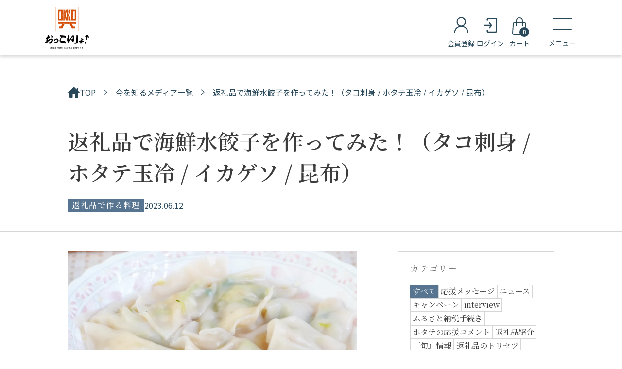

--- FILE ---
content_type: text/html; charset=UTF-8
request_url: https://furusato.okoppe-hokkaido.jp/column/2677
body_size: 27315
content:
<!DOCTYPE html>
<html dir="ltr" lang="ja" prefix="og: https://ogp.me/ns#">

<head>
	<meta charset="UTF-8" />
	<meta name="viewport" content="width=device-width, user-scalable=no">
	<meta name="format-detection" content="telephone=no"/>

	<title>返礼品で海鮮水餃子を作ってみた！（タコ刺身 / ホタテ玉冷 / イカゲソ / 昆布） - おっこいしょ↑</title>

		<!-- All in One SEO 4.6.3 - aioseo.com -->
		<meta name="description" content="ふるさと納税返礼品を使って作ってみた！ 池田 「おこっぺ町観光協会の池田です！」 佐藤 「佐藤です！」 池田" />
		<meta name="robots" content="max-image-preview:large" />
		<link rel="canonical" href="https://furusato.okoppe-hokkaido.jp/column/2677" />
		<meta name="generator" content="All in One SEO (AIOSEO) 4.6.3" />
		<meta property="og:locale" content="ja_JP" />
		<meta property="og:site_name" content="北海道興部町ふるさと納税-おっこいしょ！" />
		<meta property="og:type" content="article" />
		<meta property="og:title" content="返礼品で海鮮水餃子を作ってみた！（タコ刺身 / ホタテ玉冷 / イカゲソ / 昆布） - おっこいしょ↑" />
		<meta property="og:description" content="ふるさと納税返礼品を使って作ってみた！ 池田 「おこっぺ町観光協会の池田です！」 佐藤 「佐藤です！」 池田" />
		<meta property="og:url" content="https://furusato.okoppe-hokkaido.jp/column/2677" />
		<meta property="og:image" content="https://furusato.okoppe-hokkaido.jp/wp-content/uploads/2025/02/OGP.png" />
		<meta property="og:image:secure_url" content="https://furusato.okoppe-hokkaido.jp/wp-content/uploads/2025/02/OGP.png" />
		<meta property="og:image:width" content="1200" />
		<meta property="og:image:height" content="630" />
		<meta property="article:published_time" content="2023-06-11T21:00:58+00:00" />
		<meta property="article:modified_time" content="2025-02-12T04:14:37+00:00" />
		<meta name="twitter:card" content="summary" />
		<meta name="twitter:title" content="返礼品で海鮮水餃子を作ってみた！（タコ刺身 / ホタテ玉冷 / イカゲソ / 昆布） - おっこいしょ↑" />
		<meta name="twitter:description" content="ふるさと納税返礼品を使って作ってみた！ 池田 「おこっぺ町観光協会の池田です！」 佐藤 「佐藤です！」 池田" />
		<meta name="twitter:image" content="https://furusato.okoppe-hokkaido.jp/wp-content/uploads/2025/02/OGP.png" />
		<script type="application/ld+json" class="aioseo-schema">
			{"@context":"https:\/\/schema.org","@graph":[{"@type":"BreadcrumbList","@id":"https:\/\/furusato.okoppe-hokkaido.jp\/column\/2677#breadcrumblist","itemListElement":[{"@type":"ListItem","@id":"https:\/\/furusato.okoppe-hokkaido.jp\/#listItem","position":1,"name":"\u5bb6","item":"https:\/\/furusato.okoppe-hokkaido.jp\/","nextItem":"https:\/\/furusato.okoppe-hokkaido.jp\/column\/2677#listItem"},{"@type":"ListItem","@id":"https:\/\/furusato.okoppe-hokkaido.jp\/column\/2677#listItem","position":2,"name":"\u8fd4\u793c\u54c1\u3067\u6d77\u9bae\u6c34\u9903\u5b50\u3092\u4f5c\u3063\u3066\u307f\u305f\uff01\uff08\u30bf\u30b3\u523a\u8eab \/ \u30db\u30bf\u30c6\u7389\u51b7 \/ \u30a4\u30ab\u30b2\u30bd \/ \u6606\u5e03\uff09","previousItem":"https:\/\/furusato.okoppe-hokkaido.jp\/#listItem"}]},{"@type":"Organization","@id":"https:\/\/furusato.okoppe-hokkaido.jp\/#organization","name":"\u5317\u6d77\u9053\u8208\u90e8\u753a\u3075\u308b\u3055\u3068\u7d0d\u7a0e-\u304a\u3063\u3053\u3044\u3057\u3087\uff01","url":"https:\/\/furusato.okoppe-hokkaido.jp\/","logo":{"@type":"ImageObject","url":"https:\/\/furusato.okoppe-hokkaido.jp\/wp-content\/uploads\/2025\/02\/OGP.png","@id":"https:\/\/furusato.okoppe-hokkaido.jp\/column\/2677\/#organizationLogo","width":1200,"height":630},"image":{"@id":"https:\/\/furusato.okoppe-hokkaido.jp\/column\/2677\/#organizationLogo"},"contactPoint":{"@type":"ContactPoint","telephone":"+81158822345","contactType":"Sales"}},{"@type":"Person","@id":"https:\/\/furusato.okoppe-hokkaido.jp\/author\/okoppedmin#author","url":"https:\/\/furusato.okoppe-hokkaido.jp\/author\/okoppedmin","name":"\u304a\u3053\u3063\u307a\u753a\u89b3\u5149\u5354\u4f1a\u30b9\u30bf\u30c3\u30d5"},{"@type":"WebPage","@id":"https:\/\/furusato.okoppe-hokkaido.jp\/column\/2677#webpage","url":"https:\/\/furusato.okoppe-hokkaido.jp\/column\/2677","name":"\u8fd4\u793c\u54c1\u3067\u6d77\u9bae\u6c34\u9903\u5b50\u3092\u4f5c\u3063\u3066\u307f\u305f\uff01\uff08\u30bf\u30b3\u523a\u8eab \/ \u30db\u30bf\u30c6\u7389\u51b7 \/ \u30a4\u30ab\u30b2\u30bd \/ \u6606\u5e03\uff09 - \u304a\u3063\u3053\u3044\u3057\u3087\u2191","description":"\u3075\u308b\u3055\u3068\u7d0d\u7a0e\u8fd4\u793c\u54c1\u3092\u4f7f\u3063\u3066\u4f5c\u3063\u3066\u307f\u305f\uff01 \u6c60\u7530 \u300c\u304a\u3053\u3063\u307a\u753a\u89b3\u5149\u5354\u4f1a\u306e\u6c60\u7530\u3067\u3059\uff01\u300d \u4f50\u85e4 \u300c\u4f50\u85e4\u3067\u3059\uff01\u300d \u6c60\u7530","inLanguage":"ja","isPartOf":{"@id":"https:\/\/furusato.okoppe-hokkaido.jp\/#website"},"breadcrumb":{"@id":"https:\/\/furusato.okoppe-hokkaido.jp\/column\/2677#breadcrumblist"},"author":{"@id":"https:\/\/furusato.okoppe-hokkaido.jp\/author\/okoppedmin#author"},"creator":{"@id":"https:\/\/furusato.okoppe-hokkaido.jp\/author\/okoppedmin#author"},"datePublished":"2023-06-12T06:00:58+09:00","dateModified":"2025-02-12T13:14:37+09:00"},{"@type":"WebSite","@id":"https:\/\/furusato.okoppe-hokkaido.jp\/#website","url":"https:\/\/furusato.okoppe-hokkaido.jp\/","name":"\u5317\u6d77\u9053\u8208\u90e8\u753a\u3075\u308b\u3055\u3068\u7d0d\u7a0e-\u304a\u3063\u3053\u3044\u3057\u3087\uff01","alternateName":"furusato.okoppe-hokkaido.jp","description":"\u5317\u6d77\u9053\u8208\u90e8\u753a\u3075\u308b\u3055\u3068\u7d0d\u7a0e","inLanguage":"ja","publisher":{"@id":"https:\/\/furusato.okoppe-hokkaido.jp\/#organization"}}]}
		</script>
		<!-- All in One SEO -->

<link rel='dns-prefetch' href='//polyfill.io' />
<link rel="alternate" type="application/rss+xml" title="おっこいしょ↑ &raquo; 返礼品で海鮮水餃子を作ってみた！（タコ刺身 / ホタテ玉冷 / イカゲソ / 昆布） のコメントのフィード" href="https://furusato.okoppe-hokkaido.jp/column/2677/feed" />
		<!-- This site uses the Google Analytics by MonsterInsights plugin v8.10.1 - Using Analytics tracking - https://www.monsterinsights.com/ -->
							<script
				src="//www.googletagmanager.com/gtag/js?id=UA-243574941-1"  data-cfasync="false" data-wpfc-render="false" type="text/javascript" async></script>
			<script data-cfasync="false" data-wpfc-render="false" type="text/javascript">
				var mi_version = '8.10.1';
				var mi_track_user = true;
				var mi_no_track_reason = '';
				
								var disableStrs = [
															'ga-disable-UA-243574941-1',
									];

				/* Function to detect opted out users */
				function __gtagTrackerIsOptedOut() {
					for (var index = 0; index < disableStrs.length; index++) {
						if (document.cookie.indexOf(disableStrs[index] + '=true') > -1) {
							return true;
						}
					}

					return false;
				}

				/* Disable tracking if the opt-out cookie exists. */
				if (__gtagTrackerIsOptedOut()) {
					for (var index = 0; index < disableStrs.length; index++) {
						window[disableStrs[index]] = true;
					}
				}

				/* Opt-out function */
				function __gtagTrackerOptout() {
					for (var index = 0; index < disableStrs.length; index++) {
						document.cookie = disableStrs[index] + '=true; expires=Thu, 31 Dec 2099 23:59:59 UTC; path=/';
						window[disableStrs[index]] = true;
					}
				}

				if ('undefined' === typeof gaOptout) {
					function gaOptout() {
						__gtagTrackerOptout();
					}
				}
								window.dataLayer = window.dataLayer || [];

				window.MonsterInsightsDualTracker = {
					helpers: {},
					trackers: {},
				};
				if (mi_track_user) {
					function __gtagDataLayer() {
						dataLayer.push(arguments);
					}

					function __gtagTracker(type, name, parameters) {
						if (!parameters) {
							parameters = {};
						}

						if (parameters.send_to) {
							__gtagDataLayer.apply(null, arguments);
							return;
						}

						if (type === 'event') {
							
														parameters.send_to = monsterinsights_frontend.ua;
							__gtagDataLayer(type, name, parameters);
													} else {
							__gtagDataLayer.apply(null, arguments);
						}
					}

					__gtagTracker('js', new Date());
					__gtagTracker('set', {
						'developer_id.dZGIzZG': true,
											});
															__gtagTracker('config', 'UA-243574941-1', {"forceSSL":"true","link_attribution":"true"} );
										window.gtag = __gtagTracker;										(function () {
						/* https://developers.google.com/analytics/devguides/collection/analyticsjs/ */
						/* ga and __gaTracker compatibility shim. */
						var noopfn = function () {
							return null;
						};
						var newtracker = function () {
							return new Tracker();
						};
						var Tracker = function () {
							return null;
						};
						var p = Tracker.prototype;
						p.get = noopfn;
						p.set = noopfn;
						p.send = function () {
							var args = Array.prototype.slice.call(arguments);
							args.unshift('send');
							__gaTracker.apply(null, args);
						};
						var __gaTracker = function () {
							var len = arguments.length;
							if (len === 0) {
								return;
							}
							var f = arguments[len - 1];
							if (typeof f !== 'object' || f === null || typeof f.hitCallback !== 'function') {
								if ('send' === arguments[0]) {
									var hitConverted, hitObject = false, action;
									if ('event' === arguments[1]) {
										if ('undefined' !== typeof arguments[3]) {
											hitObject = {
												'eventAction': arguments[3],
												'eventCategory': arguments[2],
												'eventLabel': arguments[4],
												'value': arguments[5] ? arguments[5] : 1,
											}
										}
									}
									if ('pageview' === arguments[1]) {
										if ('undefined' !== typeof arguments[2]) {
											hitObject = {
												'eventAction': 'page_view',
												'page_path': arguments[2],
											}
										}
									}
									if (typeof arguments[2] === 'object') {
										hitObject = arguments[2];
									}
									if (typeof arguments[5] === 'object') {
										Object.assign(hitObject, arguments[5]);
									}
									if ('undefined' !== typeof arguments[1].hitType) {
										hitObject = arguments[1];
										if ('pageview' === hitObject.hitType) {
											hitObject.eventAction = 'page_view';
										}
									}
									if (hitObject) {
										action = 'timing' === arguments[1].hitType ? 'timing_complete' : hitObject.eventAction;
										hitConverted = mapArgs(hitObject);
										__gtagTracker('event', action, hitConverted);
									}
								}
								return;
							}

							function mapArgs(args) {
								var arg, hit = {};
								var gaMap = {
									'eventCategory': 'event_category',
									'eventAction': 'event_action',
									'eventLabel': 'event_label',
									'eventValue': 'event_value',
									'nonInteraction': 'non_interaction',
									'timingCategory': 'event_category',
									'timingVar': 'name',
									'timingValue': 'value',
									'timingLabel': 'event_label',
									'page': 'page_path',
									'location': 'page_location',
									'title': 'page_title',
								};
								for (arg in args) {
																		if (!(!args.hasOwnProperty(arg) || !gaMap.hasOwnProperty(arg))) {
										hit[gaMap[arg]] = args[arg];
									} else {
										hit[arg] = args[arg];
									}
								}
								return hit;
							}

							try {
								f.hitCallback();
							} catch (ex) {
							}
						};
						__gaTracker.create = newtracker;
						__gaTracker.getByName = newtracker;
						__gaTracker.getAll = function () {
							return [];
						};
						__gaTracker.remove = noopfn;
						__gaTracker.loaded = true;
						window['__gaTracker'] = __gaTracker;
					})();
									} else {
										console.log("");
					(function () {
						function __gtagTracker() {
							return null;
						}

						window['__gtagTracker'] = __gtagTracker;
						window['gtag'] = __gtagTracker;
					})();
									}
			</script>
				<!-- / Google Analytics by MonsterInsights -->
		<script type="text/javascript">
/* <![CDATA[ */
window._wpemojiSettings = {"baseUrl":"https:\/\/s.w.org\/images\/core\/emoji\/15.0.3\/72x72\/","ext":".png","svgUrl":"https:\/\/s.w.org\/images\/core\/emoji\/15.0.3\/svg\/","svgExt":".svg","source":{"concatemoji":"https:\/\/furusato.okoppe-hokkaido.jp\/wp-includes\/js\/wp-emoji-release.min.js?ver=6.6.2"}};
/*! This file is auto-generated */
!function(i,n){var o,s,e;function c(e){try{var t={supportTests:e,timestamp:(new Date).valueOf()};sessionStorage.setItem(o,JSON.stringify(t))}catch(e){}}function p(e,t,n){e.clearRect(0,0,e.canvas.width,e.canvas.height),e.fillText(t,0,0);var t=new Uint32Array(e.getImageData(0,0,e.canvas.width,e.canvas.height).data),r=(e.clearRect(0,0,e.canvas.width,e.canvas.height),e.fillText(n,0,0),new Uint32Array(e.getImageData(0,0,e.canvas.width,e.canvas.height).data));return t.every(function(e,t){return e===r[t]})}function u(e,t,n){switch(t){case"flag":return n(e,"\ud83c\udff3\ufe0f\u200d\u26a7\ufe0f","\ud83c\udff3\ufe0f\u200b\u26a7\ufe0f")?!1:!n(e,"\ud83c\uddfa\ud83c\uddf3","\ud83c\uddfa\u200b\ud83c\uddf3")&&!n(e,"\ud83c\udff4\udb40\udc67\udb40\udc62\udb40\udc65\udb40\udc6e\udb40\udc67\udb40\udc7f","\ud83c\udff4\u200b\udb40\udc67\u200b\udb40\udc62\u200b\udb40\udc65\u200b\udb40\udc6e\u200b\udb40\udc67\u200b\udb40\udc7f");case"emoji":return!n(e,"\ud83d\udc26\u200d\u2b1b","\ud83d\udc26\u200b\u2b1b")}return!1}function f(e,t,n){var r="undefined"!=typeof WorkerGlobalScope&&self instanceof WorkerGlobalScope?new OffscreenCanvas(300,150):i.createElement("canvas"),a=r.getContext("2d",{willReadFrequently:!0}),o=(a.textBaseline="top",a.font="600 32px Arial",{});return e.forEach(function(e){o[e]=t(a,e,n)}),o}function t(e){var t=i.createElement("script");t.src=e,t.defer=!0,i.head.appendChild(t)}"undefined"!=typeof Promise&&(o="wpEmojiSettingsSupports",s=["flag","emoji"],n.supports={everything:!0,everythingExceptFlag:!0},e=new Promise(function(e){i.addEventListener("DOMContentLoaded",e,{once:!0})}),new Promise(function(t){var n=function(){try{var e=JSON.parse(sessionStorage.getItem(o));if("object"==typeof e&&"number"==typeof e.timestamp&&(new Date).valueOf()<e.timestamp+604800&&"object"==typeof e.supportTests)return e.supportTests}catch(e){}return null}();if(!n){if("undefined"!=typeof Worker&&"undefined"!=typeof OffscreenCanvas&&"undefined"!=typeof URL&&URL.createObjectURL&&"undefined"!=typeof Blob)try{var e="postMessage("+f.toString()+"("+[JSON.stringify(s),u.toString(),p.toString()].join(",")+"));",r=new Blob([e],{type:"text/javascript"}),a=new Worker(URL.createObjectURL(r),{name:"wpTestEmojiSupports"});return void(a.onmessage=function(e){c(n=e.data),a.terminate(),t(n)})}catch(e){}c(n=f(s,u,p))}t(n)}).then(function(e){for(var t in e)n.supports[t]=e[t],n.supports.everything=n.supports.everything&&n.supports[t],"flag"!==t&&(n.supports.everythingExceptFlag=n.supports.everythingExceptFlag&&n.supports[t]);n.supports.everythingExceptFlag=n.supports.everythingExceptFlag&&!n.supports.flag,n.DOMReady=!1,n.readyCallback=function(){n.DOMReady=!0}}).then(function(){return e}).then(function(){var e;n.supports.everything||(n.readyCallback(),(e=n.source||{}).concatemoji?t(e.concatemoji):e.wpemoji&&e.twemoji&&(t(e.twemoji),t(e.wpemoji)))}))}((window,document),window._wpemojiSettings);
/* ]]> */
</script>
<style id='wp-emoji-styles-inline-css' type='text/css'>

	img.wp-smiley, img.emoji {
		display: inline !important;
		border: none !important;
		box-shadow: none !important;
		height: 1em !important;
		width: 1em !important;
		margin: 0 0.07em !important;
		vertical-align: -0.1em !important;
		background: none !important;
		padding: 0 !important;
	}
</style>
<style id='classic-theme-styles-inline-css' type='text/css'>
/*! This file is auto-generated */
.wp-block-button__link{color:#fff;background-color:#32373c;border-radius:9999px;box-shadow:none;text-decoration:none;padding:calc(.667em + 2px) calc(1.333em + 2px);font-size:1.125em}.wp-block-file__button{background:#32373c;color:#fff;text-decoration:none}
</style>
<style id='global-styles-inline-css' type='text/css'>
:root{--wp--preset--aspect-ratio--square: 1;--wp--preset--aspect-ratio--4-3: 4/3;--wp--preset--aspect-ratio--3-4: 3/4;--wp--preset--aspect-ratio--3-2: 3/2;--wp--preset--aspect-ratio--2-3: 2/3;--wp--preset--aspect-ratio--16-9: 16/9;--wp--preset--aspect-ratio--9-16: 9/16;--wp--preset--color--black: #000000;--wp--preset--color--cyan-bluish-gray: #abb8c3;--wp--preset--color--white: #ffffff;--wp--preset--color--pale-pink: #f78da7;--wp--preset--color--vivid-red: #cf2e2e;--wp--preset--color--luminous-vivid-orange: #ff6900;--wp--preset--color--luminous-vivid-amber: #fcb900;--wp--preset--color--light-green-cyan: #7bdcb5;--wp--preset--color--vivid-green-cyan: #00d084;--wp--preset--color--pale-cyan-blue: #8ed1fc;--wp--preset--color--vivid-cyan-blue: #0693e3;--wp--preset--color--vivid-purple: #9b51e0;--wp--preset--gradient--vivid-cyan-blue-to-vivid-purple: linear-gradient(135deg,rgba(6,147,227,1) 0%,rgb(155,81,224) 100%);--wp--preset--gradient--light-green-cyan-to-vivid-green-cyan: linear-gradient(135deg,rgb(122,220,180) 0%,rgb(0,208,130) 100%);--wp--preset--gradient--luminous-vivid-amber-to-luminous-vivid-orange: linear-gradient(135deg,rgba(252,185,0,1) 0%,rgba(255,105,0,1) 100%);--wp--preset--gradient--luminous-vivid-orange-to-vivid-red: linear-gradient(135deg,rgba(255,105,0,1) 0%,rgb(207,46,46) 100%);--wp--preset--gradient--very-light-gray-to-cyan-bluish-gray: linear-gradient(135deg,rgb(238,238,238) 0%,rgb(169,184,195) 100%);--wp--preset--gradient--cool-to-warm-spectrum: linear-gradient(135deg,rgb(74,234,220) 0%,rgb(151,120,209) 20%,rgb(207,42,186) 40%,rgb(238,44,130) 60%,rgb(251,105,98) 80%,rgb(254,248,76) 100%);--wp--preset--gradient--blush-light-purple: linear-gradient(135deg,rgb(255,206,236) 0%,rgb(152,150,240) 100%);--wp--preset--gradient--blush-bordeaux: linear-gradient(135deg,rgb(254,205,165) 0%,rgb(254,45,45) 50%,rgb(107,0,62) 100%);--wp--preset--gradient--luminous-dusk: linear-gradient(135deg,rgb(255,203,112) 0%,rgb(199,81,192) 50%,rgb(65,88,208) 100%);--wp--preset--gradient--pale-ocean: linear-gradient(135deg,rgb(255,245,203) 0%,rgb(182,227,212) 50%,rgb(51,167,181) 100%);--wp--preset--gradient--electric-grass: linear-gradient(135deg,rgb(202,248,128) 0%,rgb(113,206,126) 100%);--wp--preset--gradient--midnight: linear-gradient(135deg,rgb(2,3,129) 0%,rgb(40,116,252) 100%);--wp--preset--font-size--small: 13px;--wp--preset--font-size--medium: 20px;--wp--preset--font-size--large: 36px;--wp--preset--font-size--x-large: 42px;--wp--preset--spacing--20: 0.44rem;--wp--preset--spacing--30: 0.67rem;--wp--preset--spacing--40: 1rem;--wp--preset--spacing--50: 1.5rem;--wp--preset--spacing--60: 2.25rem;--wp--preset--spacing--70: 3.38rem;--wp--preset--spacing--80: 5.06rem;--wp--preset--shadow--natural: 6px 6px 9px rgba(0, 0, 0, 0.2);--wp--preset--shadow--deep: 12px 12px 50px rgba(0, 0, 0, 0.4);--wp--preset--shadow--sharp: 6px 6px 0px rgba(0, 0, 0, 0.2);--wp--preset--shadow--outlined: 6px 6px 0px -3px rgba(255, 255, 255, 1), 6px 6px rgba(0, 0, 0, 1);--wp--preset--shadow--crisp: 6px 6px 0px rgba(0, 0, 0, 1);}:where(.is-layout-flex){gap: 0.5em;}:where(.is-layout-grid){gap: 0.5em;}body .is-layout-flex{display: flex;}.is-layout-flex{flex-wrap: wrap;align-items: center;}.is-layout-flex > :is(*, div){margin: 0;}body .is-layout-grid{display: grid;}.is-layout-grid > :is(*, div){margin: 0;}:where(.wp-block-columns.is-layout-flex){gap: 2em;}:where(.wp-block-columns.is-layout-grid){gap: 2em;}:where(.wp-block-post-template.is-layout-flex){gap: 1.25em;}:where(.wp-block-post-template.is-layout-grid){gap: 1.25em;}.has-black-color{color: var(--wp--preset--color--black) !important;}.has-cyan-bluish-gray-color{color: var(--wp--preset--color--cyan-bluish-gray) !important;}.has-white-color{color: var(--wp--preset--color--white) !important;}.has-pale-pink-color{color: var(--wp--preset--color--pale-pink) !important;}.has-vivid-red-color{color: var(--wp--preset--color--vivid-red) !important;}.has-luminous-vivid-orange-color{color: var(--wp--preset--color--luminous-vivid-orange) !important;}.has-luminous-vivid-amber-color{color: var(--wp--preset--color--luminous-vivid-amber) !important;}.has-light-green-cyan-color{color: var(--wp--preset--color--light-green-cyan) !important;}.has-vivid-green-cyan-color{color: var(--wp--preset--color--vivid-green-cyan) !important;}.has-pale-cyan-blue-color{color: var(--wp--preset--color--pale-cyan-blue) !important;}.has-vivid-cyan-blue-color{color: var(--wp--preset--color--vivid-cyan-blue) !important;}.has-vivid-purple-color{color: var(--wp--preset--color--vivid-purple) !important;}.has-black-background-color{background-color: var(--wp--preset--color--black) !important;}.has-cyan-bluish-gray-background-color{background-color: var(--wp--preset--color--cyan-bluish-gray) !important;}.has-white-background-color{background-color: var(--wp--preset--color--white) !important;}.has-pale-pink-background-color{background-color: var(--wp--preset--color--pale-pink) !important;}.has-vivid-red-background-color{background-color: var(--wp--preset--color--vivid-red) !important;}.has-luminous-vivid-orange-background-color{background-color: var(--wp--preset--color--luminous-vivid-orange) !important;}.has-luminous-vivid-amber-background-color{background-color: var(--wp--preset--color--luminous-vivid-amber) !important;}.has-light-green-cyan-background-color{background-color: var(--wp--preset--color--light-green-cyan) !important;}.has-vivid-green-cyan-background-color{background-color: var(--wp--preset--color--vivid-green-cyan) !important;}.has-pale-cyan-blue-background-color{background-color: var(--wp--preset--color--pale-cyan-blue) !important;}.has-vivid-cyan-blue-background-color{background-color: var(--wp--preset--color--vivid-cyan-blue) !important;}.has-vivid-purple-background-color{background-color: var(--wp--preset--color--vivid-purple) !important;}.has-black-border-color{border-color: var(--wp--preset--color--black) !important;}.has-cyan-bluish-gray-border-color{border-color: var(--wp--preset--color--cyan-bluish-gray) !important;}.has-white-border-color{border-color: var(--wp--preset--color--white) !important;}.has-pale-pink-border-color{border-color: var(--wp--preset--color--pale-pink) !important;}.has-vivid-red-border-color{border-color: var(--wp--preset--color--vivid-red) !important;}.has-luminous-vivid-orange-border-color{border-color: var(--wp--preset--color--luminous-vivid-orange) !important;}.has-luminous-vivid-amber-border-color{border-color: var(--wp--preset--color--luminous-vivid-amber) !important;}.has-light-green-cyan-border-color{border-color: var(--wp--preset--color--light-green-cyan) !important;}.has-vivid-green-cyan-border-color{border-color: var(--wp--preset--color--vivid-green-cyan) !important;}.has-pale-cyan-blue-border-color{border-color: var(--wp--preset--color--pale-cyan-blue) !important;}.has-vivid-cyan-blue-border-color{border-color: var(--wp--preset--color--vivid-cyan-blue) !important;}.has-vivid-purple-border-color{border-color: var(--wp--preset--color--vivid-purple) !important;}.has-vivid-cyan-blue-to-vivid-purple-gradient-background{background: var(--wp--preset--gradient--vivid-cyan-blue-to-vivid-purple) !important;}.has-light-green-cyan-to-vivid-green-cyan-gradient-background{background: var(--wp--preset--gradient--light-green-cyan-to-vivid-green-cyan) !important;}.has-luminous-vivid-amber-to-luminous-vivid-orange-gradient-background{background: var(--wp--preset--gradient--luminous-vivid-amber-to-luminous-vivid-orange) !important;}.has-luminous-vivid-orange-to-vivid-red-gradient-background{background: var(--wp--preset--gradient--luminous-vivid-orange-to-vivid-red) !important;}.has-very-light-gray-to-cyan-bluish-gray-gradient-background{background: var(--wp--preset--gradient--very-light-gray-to-cyan-bluish-gray) !important;}.has-cool-to-warm-spectrum-gradient-background{background: var(--wp--preset--gradient--cool-to-warm-spectrum) !important;}.has-blush-light-purple-gradient-background{background: var(--wp--preset--gradient--blush-light-purple) !important;}.has-blush-bordeaux-gradient-background{background: var(--wp--preset--gradient--blush-bordeaux) !important;}.has-luminous-dusk-gradient-background{background: var(--wp--preset--gradient--luminous-dusk) !important;}.has-pale-ocean-gradient-background{background: var(--wp--preset--gradient--pale-ocean) !important;}.has-electric-grass-gradient-background{background: var(--wp--preset--gradient--electric-grass) !important;}.has-midnight-gradient-background{background: var(--wp--preset--gradient--midnight) !important;}.has-small-font-size{font-size: var(--wp--preset--font-size--small) !important;}.has-medium-font-size{font-size: var(--wp--preset--font-size--medium) !important;}.has-large-font-size{font-size: var(--wp--preset--font-size--large) !important;}.has-x-large-font-size{font-size: var(--wp--preset--font-size--x-large) !important;}
:where(.wp-block-post-template.is-layout-flex){gap: 1.25em;}:where(.wp-block-post-template.is-layout-grid){gap: 1.25em;}
:where(.wp-block-columns.is-layout-flex){gap: 2em;}:where(.wp-block-columns.is-layout-grid){gap: 2em;}
:root :where(.wp-block-pullquote){font-size: 1.5em;line-height: 1.6;}
</style>
<link rel='stylesheet' id='toc-screen-css' href='https://furusato.okoppe-hokkaido.jp/wp-content/plugins/table-of-contents-plus/screen.min.css?ver=2106' type='text/css' media='all' />
<link rel='stylesheet' id='snow-monkey-editor-css' href='https://furusato.okoppe-hokkaido.jp/wp-content/plugins/snow-monkey-editor/dist/css/app.css?ver=1654768664' type='text/css' media='all' />
<link rel='stylesheet' id='wcex-favorite-style-css' href='https://furusato.okoppe-hokkaido.jp/wp-content/themes/welcart_basic/assets/css/favorite.css?ver=1.0.0.2110201' type='text/css' media='all' />
<link rel='stylesheet' id='wordpress-popular-posts-css-css' href='https://furusato.okoppe-hokkaido.jp/wp-content/plugins/wordpress-popular-posts/assets/css/wpp.css?ver=5.5.1' type='text/css' media='all' />
<link rel='stylesheet' id='wc-basic-style-css' href='https://furusato.okoppe-hokkaido.jp/wp-content/themes/welcart_okkoisyo20251001/style.css?ver=1.0' type='text/css' media='all' />
<link rel='stylesheet' id='luminous-basic-css-css' href='https://furusato.okoppe-hokkaido.jp/wp-content/themes/welcart_basic/css/luminous-basic.css?ver=1.0' type='text/css' media='all' />
<link rel='stylesheet' id='usces_default_css-css' href='https://furusato.okoppe-hokkaido.jp/wp-content/plugins/usc-e-shop/css/usces_default.css?ver=2.10.4.2406261' type='text/css' media='all' />
<link rel='stylesheet' id='theme_cart_css-css' href='https://furusato.okoppe-hokkaido.jp/wp-content/themes/welcart_okkoisyo20251001/usces_cart.css?ver=2.10.4.2406261' type='text/css' media='all' />
<link rel='stylesheet' id='site-reviews-css' href='https://furusato.okoppe-hokkaido.jp/wp-content/plugins/site-reviews/assets/styles/default.css?ver=5.21.4' type='text/css' media='all' />
<style id='site-reviews-inline-css' type='text/css'>
.gl-star-rating--stars[class*=" s"]>span,.glsr-star-empty{background-image:url(https://furusato.okoppe-hokkaido.jp/wp-content/plugins/site-reviews/assets/images/star-empty.svg)!important}.glsr-field-is-invalid .gl-star-rating--stars[class*=" s"]>span{background-image:url(https://furusato.okoppe-hokkaido.jp/wp-content/plugins/site-reviews/assets/images/star-error.svg)!important}.glsr-star-half{background-image:url(https://furusato.okoppe-hokkaido.jp/wp-content/plugins/site-reviews/assets/images/star-half.svg)!important}.gl-star-rating--stars.s10>span:first-child,.gl-star-rating--stars.s20>span:nth-child(-1n+2),.gl-star-rating--stars.s30>span:nth-child(-1n+3),.gl-star-rating--stars.s40>span:nth-child(-1n+4),.gl-star-rating--stars.s50>span:nth-child(-1n+5),.gl-star-rating--stars.s60>span:nth-child(-1n+6),.gl-star-rating--stars.s70>span:nth-child(-1n+7),.gl-star-rating--stars.s80>span:nth-child(-1n+8),.gl-star-rating--stars.s90>span:nth-child(-1n+9),.gl-star-rating--stars.s100>span,.glsr-star-full{background-image:url(https://furusato.okoppe-hokkaido.jp/wp-content/plugins/site-reviews/assets/images/star-full.svg)!important}

</style>
<link rel='stylesheet' id='usces_loading_css-css' href='https://furusato.okoppe-hokkaido.jp/wp-content/plugins/usc-e-shop/css/loading.css?ver=2.10.4.2406261' type='text/css' media='all' />
<script type="text/javascript" src="https://furusato.okoppe-hokkaido.jp/wp-includes/js/jquery/jquery.min.js?ver=3.7.1" id="jquery-core-js"></script>
<script type="text/javascript" src="https://furusato.okoppe-hokkaido.jp/wp-includes/js/jquery/jquery-migrate.min.js?ver=3.4.1" id="jquery-migrate-js"></script>
<script type="text/javascript" src="https://furusato.okoppe-hokkaido.jp/wp-content/plugins/google-analytics-for-wordpress/assets/js/frontend-gtag.min.js?ver=8.10.1" id="monsterinsights-frontend-script-js"></script>
<script data-cfasync="false" data-wpfc-render="false" type="text/javascript" id='monsterinsights-frontend-script-js-extra'>/* <![CDATA[ */
var monsterinsights_frontend = {"js_events_tracking":"true","download_extensions":"doc,pdf,ppt,zip,xls,docx,pptx,xlsx","inbound_paths":"[{\"path\":\"\\\/go\\\/\",\"label\":\"affiliate\"},{\"path\":\"\\\/recommend\\\/\",\"label\":\"affiliate\"}]","home_url":"https:\/\/furusato.okoppe-hokkaido.jp","hash_tracking":"false","ua":"UA-243574941-1","v4_id":""};/* ]]> */
</script>
<script type="application/json" id="wpp-json">
/* <![CDATA[ */
{"sampling_active":0,"sampling_rate":100,"ajax_url":"https:\/\/furusato.okoppe-hokkaido.jp\/wp-json\/wordpress-popular-posts\/v1\/popular-posts","api_url":"https:\/\/furusato.okoppe-hokkaido.jp\/wp-json\/wordpress-popular-posts","ID":2677,"token":"4a0831dd85","lang":0,"debug":0}
/* ]]> */
</script>
<script type="text/javascript" src="https://furusato.okoppe-hokkaido.jp/wp-content/plugins/wordpress-popular-posts/assets/js/wpp.min.js?ver=5.5.1" id="wpp-js-js"></script>
<script type="text/javascript" src="https://furusato.okoppe-hokkaido.jp/wp-content/themes/welcart_basic/js/front-customized.js?ver=1.0" id="wc-basic-js-js"></script>
<script type="text/javascript" src="https://polyfill.io/v3/polyfill.min.js?version=3.109.0&amp;features=Array.prototype.find%2CCustomEvent%2CElement.prototype.closest%2CElement.prototype.dataset%2CEvent%2CMutationObserver%2CObject.assign%2CString.prototype.endsWith%2CURL%2CURLSearchParams%2CXMLHttpRequest&amp;flags=gated&amp;ver=6.6.2" id="site-reviews/polyfill-js"></script>
<link rel="https://api.w.org/" href="https://furusato.okoppe-hokkaido.jp/wp-json/" /><link rel="alternate" title="JSON" type="application/json" href="https://furusato.okoppe-hokkaido.jp/wp-json/wp/v2/column/2677" /><link rel="EditURI" type="application/rsd+xml" title="RSD" href="https://furusato.okoppe-hokkaido.jp/xmlrpc.php?rsd" />
<meta name="generator" content="WordPress 6.6.2" />
<link rel='shortlink' href='https://furusato.okoppe-hokkaido.jp/?p=2677' />
<link rel="alternate" title="oEmbed (JSON)" type="application/json+oembed" href="https://furusato.okoppe-hokkaido.jp/wp-json/oembed/1.0/embed?url=https%3A%2F%2Ffurusato.okoppe-hokkaido.jp%2Fcolumn%2F2677" />
<link rel="alternate" title="oEmbed (XML)" type="text/xml+oembed" href="https://furusato.okoppe-hokkaido.jp/wp-json/oembed/1.0/embed?url=https%3A%2F%2Ffurusato.okoppe-hokkaido.jp%2Fcolumn%2F2677&#038;format=xml" />
            <style id="wpp-loading-animation-styles">@-webkit-keyframes bgslide{from{background-position-x:0}to{background-position-x:-200%}}@keyframes bgslide{from{background-position-x:0}to{background-position-x:-200%}}.wpp-widget-placeholder,.wpp-widget-block-placeholder{margin:0 auto;width:60px;height:3px;background:#dd3737;background:linear-gradient(90deg,#dd3737 0%,#571313 10%,#dd3737 100%);background-size:200% auto;border-radius:3px;-webkit-animation:bgslide 1s infinite linear;animation:bgslide 1s infinite linear}</style>
            	
	<!-- Google Tag Manager -->
	<!-- Google Tag Manager -->
<script>(function(w,d,s,l,i){w[l]=w[l]||[];w[l].push({'gtm.start':
new Date().getTime(),event:'gtm.js'});var f=d.getElementsByTagName(s)[0],
j=d.createElement(s),dl=l!='dataLayer'?'&l='+l:'';j.async=true;j.src=
'https://www.googletagmanager.com/gtm.js?id='+i+dl;f.parentNode.insertBefore(j,f);
})(window,document,'script','dataLayer','GTM-NSP9MN9');</script>
<!-- End Google Tag Manager -->
	<!-- End Google Tag Manager -->
	<link rel="preconnect" href="https://fonts.googleapis.com">
	<link rel="preconnect" href="https://fonts.gstatic.com" crossorigin>
	<link href="https://fonts.googleapis.com/css2?family=Noto+Sans+JP:wght@300;400;500;600;700;900&family=Noto+Serif+JP:wght@200..900&display=swap" rel="stylesheet">
	<link rel="shortcut icon" href="https://furusato.okoppe-hokkaido.jp/wp-content/themes/welcart_okkoisyo20251001/images/favicon.ico" >
	<link rel="stylesheet" href="https://use.typekit.net/yku1hcf.css">
	
	<link rel="stylesheet" href="https://furusato.okoppe-hokkaido.jp/wp-content/themes/welcart_okkoisyo20251001/css/common.css">
	<link rel="stylesheet" href="https://furusato.okoppe-hokkaido.jp/wp-content/themes/welcart_okkoisyo20251001/css/util.css">
    <script src="//code.jquery.com/jquery-3.5.1.min.js"></script>
	<script>
      (function(d) {
        var config = {
          kitId: 'ycz3vex',
          scriptTimeout: 3000,
          async: true
        },
        h=d.documentElement,t=setTimeout(function(){h.className=h.className.replace(/\bwf-loading\b/g,"")+" wf-inactive";},config.scriptTimeout),tk=d.createElement("script"),f=false,s=d.getElementsByTagName("script")[0],a;h.className+=" wf-loading";tk.src='https://use.typekit.net/'+config.kitId+'.js';tk.async=true;tk.onload=tk.onreadystatechange=function(){a=this.readyState;if(f||a&&a!="complete"&&a!="loaded")return;f=true;clearTimeout(t);try{Typekit.load(config)}catch(e){}};s.parentNode.insertBefore(tk,s)
      })(document);
    </script>
    <!-- ここでページ別CSSを読み込む Start -->
    				<!-- ここでページ別CSSを読み込む End -->
	<link rel="stylesheet" href="https://furusato.okoppe-hokkaido.jp/wp-content/themes/welcart_okkoisyo20251001/css/tailwind.css">
	
    <script src="//code.jquery.com/jquery-3.5.1.min.js"></script>
</head>

<body class="column-template-default single single-column postid-2677 single-format-standard" data-uri="https://furusato.okoppe-hokkaido.jp/wp-content/themes/welcart_okkoisyo20251001" data-home="https://furusato.okoppe-hokkaido.jp">

<!-- Google Tag Manager (noscript) -->
<noscript><iframe src="https://www.googletagmanager.com/ns.html?id=GTM-NSP9MN9"
height="0" width="0" style="display:none;visibility:hidden"></iframe></noscript>
<!-- End Google Tag Manager (noscript) -->

		
	
    <svg xmlns="http://www.w3.org/2000/svg" style="display:none">
      <symbol id="logout" viewBox="0 0 40 40">
        <defs>
          <clipPath id="clip-path">
            <rect id="rect_13049" data-name="rect 13049" width="40" height="40" transform="translate(-11497.642 -9741)" fill="#fff" stroke="#707070" stroke-width="1"/>
          </clipPath>
          <clipPath id="clip-path-2">
            <rect id="rect_13048" data-name="rect 13048" width="18.833" height="20.331" fill="#fff"/>
          </clipPath>
        </defs>
        <g id="mskg_188" data-name="mskg 188" transform="translate(11497.642 9741)" clip-path="url(#clip-path)">
          <g id="g_30191" data-name="g 30191" transform="translate(-11487.219 -9728.899)">
            <g id="g_30190" data-name="g 30190" transform="translate(0 0)" clip-path="url(#clip-path-2)">
              <path id="path_268348" data-name="path 268348" d="M167.8,0h-9.67a2.409,2.409,0,0,0-2.406,2.406v.754a.861.861,0,0,0,1.722,0V2.406a.685.685,0,0,1,.684-.684h9.67a.685.685,0,0,1,.684.684V17.925a.685.685,0,0,1-.684.684h-9.67a.685.685,0,0,1-.684-.684v-.754a.861.861,0,1,0-1.722,0v.754a2.409,2.409,0,0,0,2.406,2.406h9.67a2.409,2.409,0,0,0,2.406-2.406V2.406A2.409,2.409,0,0,0,167.8,0" transform="translate(-151.373 0)" fill="#fff"/>
              <path id="path_268349" data-name="path 268349" d="M7.694,225.059a.861.861,0,1,0,1.36,1.056l2.468-3.18a.861.861,0,0,0,0-1.1l-2.473-3.186a.861.861,0,1,0-1.36,1.056l1.41,1.817H.861a.861.861,0,1,0,0,1.722H9.1Z" transform="translate(0 -212.217)" fill="#fff"/>
            </g>
          </g>
        </g>
    </symbol>
    <symbol id="user" viewBox="0 0 40 40">
      <defs>
        <clipPath id="clip-path">
          <rect id="rect_13052" data-name="rect 13052" width="40" height="40" transform="translate(-0.409 0)" fill="#28485a" stroke="#707070" stroke-width="1"/>
        </clipPath>
        <clipPath id="clip-path-2">
          <rect id="rect_13051" data-name="rect 13051" width="19.672" height="22.295" transform="translate(0)" fill="#28485a" stroke="#707070" stroke-width="1"/>
        </clipPath>
      </defs>
      <g id="mskg_191" data-name="mskg 191" transform="translate(0.409 0)" clip-path="url(#clip-path)">
        <g id="mskg_190" data-name="mskg 190" transform="translate(10.083 10.525)" clip-path="url(#clip-path-2)">
          <path id="path_268352" data-name="path 268352" d="M19.663,20.6a9.884,9.884,0,0,0-6.92-8.487,6.407,6.407,0,1,0-5.821,0A9.884,9.884,0,0,0,0,20.6a.725.725,0,0,0,1.444.139,8.335,8.335,0,0,1,.623-2.466,8.43,8.43,0,0,1,15.526,0,8.335,8.335,0,0,1,.623,2.466.725.725,0,0,0,1.444-.139m-9.83-9.241A4.958,4.958,0,0,1,7.9,1.84a4.958,4.958,0,0,1,3.857,9.135,4.924,4.924,0,0,1-1.929.389" transform="translate(-0.182 0.388)" fill="#28485a"/>
        </g>
      </g>
    </symbol>
    
    <symbol id="header-user" viewBox="0 0 60 60">
      <defs>
      <clipPath id="clip-path">
        <rect width="60" height="60" transform="translate(-0.409)" fill="#fff" stroke="#707070" stroke-width="1"/>
      </clipPath>
      <clipPath id="clip-path-2">
        <rect width="29.508" height="33.443" transform="translate(0)" fill="currentColor" stroke="#707070" stroke-width="1"/>
      </clipPath>
    </defs>
    <g transform="translate(0.409)" clip-path="url(#clip-path)">
      <g transform="translate(15.329 15.787)" clip-path="url(#clip-path-2)">
        <path d="M29.495,30.907a14.826,14.826,0,0,0-10.38-12.731,9.611,9.611,0,1,0-8.731,0A14.826,14.826,0,0,0,0,30.907a1.088,1.088,0,0,0,2.166.208,12.5,12.5,0,0,1,.934-3.7,12.646,12.646,0,0,1,23.289,0,12.5,12.5,0,0,1,.934,3.7,1.088,1.088,0,0,0,2.166-.208M14.75,17.045A7.437,7.437,0,0,1,11.856,2.76a7.437,7.437,0,0,1,5.786,13.7,7.386,7.386,0,0,1-2.893.583" transform="translate(-0.273 0.581)" fill="currentColor"/>
      </g>
    </g>
    </symbol>
    <symbol id="header-logout" viewBox="0 0 60 60">
      <defs>
      <clipPath id="clip-path">
        <rect width="60" height="60" transform="translate(-11498 -9741)" fill="currentColor" stroke="#707070" stroke-width="1"/>
      </clipPath>
      <clipPath id="clip-path-2">
        <rect width="28.016" height="30.244" fill="currentColor"/>
      </clipPath>
    </defs>
    <g transform="translate(11498 9741)" clip-path="url(#clip-path)">
      <g transform="translate(-11482 -9734.912)">
        <g transform="translate(0 11.912)" clip-path="url(#clip-path-2)">
          <path d="M173.689,0H159.3a3.583,3.583,0,0,0-3.579,3.579V4.7a1.281,1.281,0,0,0,2.561,0V3.579A1.019,1.019,0,0,1,159.3,2.561h14.386a1.019,1.019,0,0,1,1.017,1.017V26.665a1.019,1.019,0,0,1-1.017,1.017H159.3a1.019,1.019,0,0,1-1.017-1.017V25.544a1.281,1.281,0,1,0-2.561,0v1.121a3.583,3.583,0,0,0,3.579,3.579h14.386a3.583,3.583,0,0,0,3.579-3.579V3.579A3.583,3.583,0,0,0,173.689,0" transform="translate(-149.252)" fill="currentColor"/>
          <path d="M11.446,228.347a1.281,1.281,0,1,0,2.023,1.57l3.671-4.73a1.281,1.281,0,0,0,.007-1.635l-3.679-4.74a1.281,1.281,0,0,0-2.023,1.57l2.1,2.7H1.281a1.281,1.281,0,0,0,0,2.561H13.542Z" transform="translate(0 -209.243)" fill="currentColor"/>
        </g>
      </g>
    </g>
    </symbol>
      <symbol id="icon-cart"  viewBox="0 0 30.89 30.89">
      <path d="M0,0H30.89V30.89H0Z" fill="none"/>
      <path d="M8.722,22.593A2.574,2.574,0,1,0,11.3,25.167,2.571,2.571,0,0,0,8.722,22.593ZM1,2V4.574H3.574l4.633,9.769L6.47,17.5a2.488,2.488,0,0,0-.322,1.236,2.582,2.582,0,0,0,2.574,2.574H24.167V18.732H9.263a.319.319,0,0,1-.322-.322l.039-.154,1.158-2.1h9.589a2.562,2.562,0,0,0,2.252-1.326l4.608-8.353a1.257,1.257,0,0,0,.154-.618,1.291,1.291,0,0,0-1.287-1.287H6.419L5.209,2H1ZM21.593,22.593a2.574,2.574,0,1,0,2.574,2.574A2.571,2.571,0,0,0,21.593,22.593Z" transform="translate(0.287 0.574)" fill="#212121"/>
    </symbol>
    <symbol id="chevron-right" viewBox="0 0 8 13">
      <path d="M7.776,0,6.545,1.182,11.75,6.5l-5.2,5.318L7.776,13l6.769-6.5Z" transform="translate(-6.545)" fill="currentColor"/>
    </symbol>
    <symbol id="header-bag" viewBox="0 0 60 60">
      <defs>
        <clipPath id="clip-path">
          <rect  width="60" height="60" transform="translate(0.144)" fill="#fff" stroke="#707070" stroke-width="1"/>
        </clipPath>
      </defs>
      <g id="mskg_156" data-name="mskg 156" transform="translate(-0.144)" clip-path="url(#clip-path)">
        <g id="AdobeStock_732688748" transform="translate(15.145 17)">
          <path id="path_268196" data-name="path 268196" d="M25.667,2.5h0a7.061,7.061,0,0,0-7.061,7.061v2.354H16.253a3.923,3.923,0,0,0-3.91,3.6l-1.569,18.83a3.923,3.923,0,0,0,3.91,4.248H36.651a3.923,3.923,0,0,0,3.91-4.248l-1.569-18.83a3.923,3.923,0,0,0-3.91-3.6H32.729V9.561A7.061,7.061,0,0,0,25.667,2.5Zm7.061,10.984v5.492a.785.785,0,1,1-1.569,0V13.484H20.175v5.492a.785.785,0,0,1-1.569,0V13.484H16.253a2.354,2.354,0,0,0-2.346,2.158l-1.569,18.83a2.354,2.354,0,0,0,2.346,2.549H36.651A2.354,2.354,0,0,0,39,34.472l-1.569-18.83a2.354,2.354,0,0,0-2.346-2.158ZM25.667,4.069a5.492,5.492,0,0,0-5.492,5.492v2.354H31.159V9.561a5.492,5.492,0,0,0-5.492-5.492Z" transform="translate(-10.76 -2.5)" fill="currentColor" stroke="currentColor" stroke-width="0.3" fill-rule="evenodd"/>
        </g>
        <g id="path_268421" data-name="path 268421" transform="translate(31.144 36)" fill="currentColor">
          <path d="M0,10Z" stroke="none"/>
          <path d="M 0 8.40569019317627 L 0 11.59430980682373 L 0 8.40569019317627 Z" stroke="none" fill="currentColor"/>
        </g>
      </g>
    </symbol>
    <symbol id="home" viewBox="0 0 10.598 9.606">
      <defs>
        <clipPath id="clip-path">
          <rect id="rect_13090" data-name="rect 13090" width="10.598" height="9.606" fill="currentColor"/>
        </clipPath>
      </defs>
      <g id="g_30239" data-name="g 30239" transform="translate(1 0.745)">
        <g id="g_30241" data-name="g 30241" transform="translate(-1 -0.745)">
          <g id="g_30240" data-name="g 30240" clip-path="url(#clip-path)">
            <path id="path_268420" data-name="path 268420" d="M10.519,5.024,9.235,3.764V1.54a.288.288,0,0,0-.288-.288H8.125a.288.288,0,0,0-.288.288v.851L5.47.068a.25.25,0,0,0-.34,0L.08,5.024a.25.25,0,0,0,.17.432H1.364v3.9a.25.25,0,0,0,.25.25H3.926a.25.25,0,0,0,.25-.25V6.811a.25.25,0,0,1,.25-.25H6.173a.25.25,0,0,1,.25.25V9.357a.25.25,0,0,0,.25.25H8.985a.25.25,0,0,0,.25-.25v-3.9h1.114a.25.25,0,0,0,.17-.432" transform="translate(0 0)" fill="currentColor"/>
          </g>
        </g>
      </g>
    </symbol>
    <symbol id="chevron-down" viewBox="0 0 10.854 6.661">
      <path id="path_268470" data-name="path 268470" d="M7.855-.461,6.927.587l4.5,4.334-4.5,4.347.928,1.125,5.732-5.472Z" transform="translate(10.393 -6.927) rotate(90)" fill="currentColor"/>
    </symbol>
    
    <symbol id="external" viewBox="0 0 13 13">
    <defs>
      <clipPath id="clip-path">
        <rect id="rect_13245" data-name="rect 13245" width="13" height="13" transform="translate(0 0)" fill="currentColor"/>
      </clipPath>
    </defs>
    <g id="g_30565" data-name="g 30565" transform="translate(0 -0.005)">
      <g id="g_30565-2" data-name="g 30565" transform="translate(0 0.005)" clip-path="url(#clip-path)">
        <path id="path_268567" data-name="path 268567" d="M468.095.6s0-.01,0-.015,0-.011,0-.016l0-.018,0-.012,0-.02,0-.01,0-.02,0-.01-.005-.019,0-.011-.006-.018,0-.012-.006-.016-.005-.014-.006-.013-.007-.015L468.03.352l-.008-.017-.005-.01-.01-.017L468,.3,467.99.283l-.006-.008-.012-.017-.007-.009-.012-.015-.01-.012-.01-.012-.02-.021,0,0h0l-.021-.02-.011-.01-.012-.01-.015-.011-.009-.007-.016-.012L467.818.11,467.8.1l-.009-.005-.017-.01-.01-.005L467.749.07l-.011-.006-.015-.007-.013-.006L467.7.046,467.68.041l-.012,0L467.65.031l-.011,0-.019-.005-.01,0-.02,0-.011,0-.019,0-.013,0-.018,0h-4.109a.628.628,0,0,0,0,1.257h2.535L461.135,6.1a.627.627,0,1,0,.886.889l4.822-4.835V4.691a.627.627,0,1,0,1.253,0V.632q0-.016,0-.031" transform="translate(-455.096 -0.004)" fill="currentColor"/>
        <path id="path_268568" data-name="path 268568" d="M11.052,13.005H1.913A1.917,1.917,0,0,1,0,11.087V1.923A1.917,1.917,0,0,1,1.913,0h4.57a.628.628,0,0,1,0,1.257H1.913a.661.661,0,0,0-.66.661v9.164a.661.661,0,0,0,.66.661h9.139a.661.661,0,0,0,.66-.661V6.5a.627.627,0,1,1,1.253,0v4.582a1.917,1.917,0,0,1-1.913,1.918" transform="translate(0 -0.005)" fill="currentColor"/>
      </g>
    </g>
    </symbol>
    <symbol id="arrow-bottom" viewBox="0 0 13 10.5">
    <g id="g_30650" data-name="g 30650" transform="translate(-181 -2516.5)">
      <path id="path_268690" data-name="path 268690" d="M6.769,13,8,11.818,2.8,6.5,8,1.182,6.769,0,0,6.5Z" transform="translate(181 2527) rotate(-90)" fill="#fff"/>
      <line id="線_1261" data-name="線 1261" y2="8" transform="translate(187.5 2516.5)" fill="none" stroke="#fff" stroke-width="2"/>
    </g>
    </symbol>
    <symbol id="rect-bottom" viewBox="0 0 13 13">
      <g id="path_268569" data-name="path 268569" fill="#126f84">
        <path d="M 6.499990463256836 11.88197040557861 L 0.8090144395828247 0.5 L 6.478559970855713 0.5 L 12.19098472595215 0.5 L 6.499990463256836 11.88197040557861 Z" stroke="none"/>
        <path d="M 1.618034362792969 1 L 6.499991416931152 10.76393032073975 L 11.3819637298584 1 L 1.618034362792969 1 M 0 0 L 13 0 L 6.499989986419678 13 L 0 0 Z" stroke="none" fill="#126f84"/>
      </g>
    </symbol>
    <symbol id="dl" viewBox="0 0 16 16">
      <defs>
        <clipPath id="clip-path">
          <rect id="rect_14325" data-name="rect 14325" width="16" height="16" transform="translate(257 14614.706)" fill="#fff" stroke="#707070" stroke-width="1"/>
        </clipPath>
      </defs>
      <g id="mskg_30701" data-name="mskg 30701" transform="translate(-257 -14614.706)" clip-path="url(#clip-path)">
        <g id="g_34867" data-name="g 34867" transform="translate(259.618 14615.706)">
          <path id="path_271788" data-name="path 271788" d="M47.535,9.3h.034l-.017.016ZM46.779,0V8.586L44.473,6.4l-1.16,1.1,4.239,4.011L51.791,7.5l-1.16-1.1L48.326,8.586V0Z" transform="translate(-41.896 -0.001)" fill="#28485a"/>
          <rect id="rect_14324" data-name="rect 14324" width="11.313" height="1.547" transform="translate(0 13.048)" fill="#28485a"/>
        </g>
      </g>
    </symbol>
    <symbol id="hart" viewBox="0 0 15 15">
      <defs>
        <clipPath id="clip-path">
          <rect id="rect_14573" data-name="rect 14573" width="15" height="15" transform="translate(25 1053)" fill="#d6d6d6" stroke="#d6d6d6" stroke-width="1"/>
        </clipPath>
      </defs>
      <g id="mskg_34979" data-name="mskg 34979" transform="translate(-25 -1053)" clip-path="url(#clip-path)">
        <g id="g_16206" data-name="g 16206" transform="translate(25.937 1055.875)">
          <path id="path_29290" data-name="path 29290" d="M4753.208,140.795a12.278,12.278,0,0,1-9.428-3.288,3.287,3.287,0,0,0-2.977,4.683h0c.647,1.566,3.521,4.188,6.047,6.715,2.527-2.527,5.4-5.149,6.048-6.715h0A3.275,3.275,0,0,0,4753.208,140.795Z" transform="translate(-4740.492 -137.507)" fill="#d6d6d6" stroke="#d6d6d6" stroke-width="1"/>
        </g>
      </g>
    </symbol>
    <symbol id="cross" viewBox="0 0 16 16">
      <defs>
        <clipPath id="clip-path">
          <rect id="長方形_14575" data-name="長方形 14575" width="16" height="16" transform="translate(325 20.269)" fill="#28485a" stroke="#707070" stroke-width="1"/>
        </clipPath>
      </defs>
      <g id="マスクグループ_34981" data-name="マスクグループ 34981" transform="translate(-325 -20.269)" clip-path="url(#clip-path)">
        <g id="グループ_35157" data-name="グループ 35157" transform="translate(328.685 24.292)">
          <line id="線_1477" data-name="線 1477" x2="8.096" y2="8.096" transform="translate(0)" fill="none" stroke="#28485a" stroke-width="1"/>
          <line id="線_1478" data-name="線 1478" y1="8.096" x2="8.096" transform="translate(0)" fill="none" stroke="#28485a" stroke-width="1"/>
        </g>
      </g>
    </symbol>
    <symbol id="search" viewBox="0 0 28 28">
      <defs>
        <clipPath id="clip-path">
          <rect id="長方形_14187" data-name="長方形 14187" width="28" height="28" fill="currentColor" stroke="currentColor" stroke-width="0.3"/>
        </clipPath>
        <clipPath id="clip-path-2">
          <rect id="長方形_14188" data-name="長方形 14188" width="5.13" height="6.069" fill="currentColor"/>
        </clipPath>
      </defs>
      <g id="グループ_34749" data-name="グループ 34749" transform="translate(-96 -290)">
        <g id="グループ_34746" data-name="グループ 34746" transform="translate(96 290)">
          <g id="グループ_34745" data-name="グループ 34745" transform="translate(0 0)" clip-path="url(#clip-path)">
            <path id="パス_271487" data-name="パス 271487" d="M24.169,22.422l-6.175-6.175a1.235,1.235,0,0,0-1.254-.3l-1.023-1.023a8.981,8.981,0,0,0,1.54-2.445,8.942,8.942,0,0,0,.524-1.687,9.061,9.061,0,0,0,0-3.618,8.937,8.937,0,0,0-1.352-3.213A9.005,9.005,0,0,0,12.478.706,8.942,8.942,0,0,0,10.791.182a9.061,9.061,0,0,0-3.618,0A8.937,8.937,0,0,0,3.959,1.534,9,9,0,0,0,.706,5.485,8.942,8.942,0,0,0,.182,7.172a9.061,9.061,0,0,0,0,3.618A8.937,8.937,0,0,0,1.534,14a9.005,9.005,0,0,0,3.951,3.253,8.943,8.943,0,0,0,1.687.524,9.061,9.061,0,0,0,3.618,0A8.937,8.937,0,0,0,14,16.428a9.035,9.035,0,0,0,.919-.712l1.023,1.023a1.235,1.235,0,0,0,.3,1.254l6.175,6.175a1.235,1.235,0,1,0,1.746-1.746M13.061,15.033a7.342,7.342,0,1,1,1.081-.892,7.3,7.3,0,0,1-1.081.892" transform="translate(2.545 2.545)" fill="currentColor" stroke="currentColor" stroke-width="0.3"/>
          </g>
        </g>
        <g id="グループ_34748" data-name="グループ 34748" transform="translate(108.449 295.79) rotate(-1)">
          <g id="グループ_34747" data-name="グループ 34747" clip-path="url(#clip-path-2)">
            <path id="パス_271489" data-name="パス 271489" d="M4.719,6.069a.41.41,0,0,1-.4-.331,6.717,6.717,0,0,0-.529-1.6A6.773,6.773,0,0,0,2.9,2.74,6.8,6.8,0,0,0,.254.789.41.41,0,0,1,.566.031,7.622,7.622,0,0,1,3.529,2.218a7.593,7.593,0,0,1,1,1.565,7.537,7.537,0,0,1,.594,1.8.41.41,0,0,1-.4.489" transform="translate(0 0)" fill="currentColor"/>
          </g>
        </g>
      </g>
    </symbol>
    
    </svg>
    <header class="header js-header" x-data="xHeader()" :class="open ? 'is-active' : ''">
      <div class="header__inner">
        <h1 class="header__logo"> <a href="https://furusato.okoppe-hokkaido.jp" data-wpel-link="internal"><img src="https://furusato.okoppe-hokkaido.jp/wp-content/themes/welcart_okkoisyo20251001/images/common/logo.svg" alt="興部" width="90" height="85"></a></h1>
        <div class="header__links">
        
          <!-- ★未ログイン状態 -->
          
          <a class="header__link" href="https://furusato.okoppe-hokkaido.jp/usces-member?usces_page=newmember" data-wpel-link="internal">
            <div class="header__link-icon">
              <svg>
                <use xlink:href="#header-user"></use>
              </svg>
            </div>
            <div class="header__link-text">会員登録</div>
          </a>
          <a class="header__link" href="https://furusato.okoppe-hokkaido.jp/usces-member?usces_page=login" data-wpel-link="internal">
            <div class="header__link-icon">
              <svg>
                <use xlink:href="#header-logout"></use>
              </svg>
            </div>
            <div class="header__link-text">ログイン</div>
          </a>
          
                    <a class="header__link" href="https://furusato.okoppe-hokkaido.jp/usces-cart" data-wpel-link="internal">
            <div class="header__link-icon">
              <svg>
                <use xlink:href="#header-bag"></use>
                <div class="header__link-icon-count">0</div>
              </svg>
            </div>
            <div class="header__link-text">カート</div>
          </a>
        </div>
        <div class="header__button">
          <div class="hamburger-menu" @click="toggle()">
            <div class="hamburger">
              <div class="hamburger__bar"></div>
              <div class="hamburger__bar"></div>
              <div class="hamburger__bar"></div>
            </div>
          </div>
          <div class="header__button-title">メニュー </div>
        </div>
        <div class="header-drawer" :class="open ? 'is-active' : ''">
          <div class="header-drawer__inner">
            <div class="header-drawer__layer" @click="toggle()"></div>
            <div class="header-drawer__content" :class="open ? 'is-active' : ''">
              <div class="header-drawer__navi"> 
                <div class="header__links">
                  <a class="header__link" href="https://furusato.okoppe-hokkaido.jp/usces-cart" data-wpel-link="internal">
                    <div class="header__link-icon">
                      <svg>
                        <use xlink:href="#header-bag"></use>
                        <div class="header__link-icon-count">0</div>
                      </svg>
                    </div>
                    <div class="header__link-text">カート</div>
                  </a>
                </div>
                <div class="header__button">
                  <div class="hamburger-menu is-active" @click="toggle()">
                    <div class="hamburger">
                      <div class="hamburger__bar"></div>
                      <div class="hamburger__bar"></div>
                      <div class="hamburger__bar"></div>
                    </div>
                  </div>
                  <div class="header__button-title">閉じる</div>
                </div>
              </div>
              <div class="header-drawer__head"> 
                
                <!-- ★未ログイン状態 -->
                
                <div class="header-drawer__username">ゲスト 様 </div>
                <a class="c-button u-mx-auto u-mb-16" href="https://furusato.okoppe-hokkaido.jp/usces-member?usces_page=login" data-wpel-link="internal">
                  <svg class="c-button__icon c-button__icon--logout" widht="40" height="40">
                    <use xlink:href="#logout"></use>
                  </svg>
                  <div class="c-button__text" style="white-space: nowrap;">ログイン・マイページ</div>
                </a>
                <a class="c-button c-button--reverse u-mx-auto" href="https://furusato.okoppe-hokkaido.jp/usces-member?usces_page=newmember" data-wpel-link="internal">
                  <svg class="c-button__icon c-button__icon--user" widht="40" height="40">
                    <use xlink:href="#user"></use>
                  </svg>
                  <div class="c-button__text">新規会員登録</div>
                </a>
                
                                
              </div>
              <div class="header-drawer__product">
                <div class="c-product-links u-pb-32">
                  <a class="c-product-links__head" href="https://furusato.okoppe-hokkaido.jp/category/item" data-wpel-link="internal">
                    <div class="c-product-links__icon"> <img src="https://furusato.okoppe-hokkaido.jp/wp-content/themes/welcart_okkoisyo20251001/images/common/icon-product.svg" alt="product"></div>
                    <div class="c-product-links__title">返礼品一覧
                      <svg>
                        <use xlink:href="#chevron-right"></use>
                      </svg>
					</div>
                  </a>
                  <div class="c-product-links__cards c-product-links__cards--header">
                    <a href="https://furusato.okoppe-hokkaido.jp/category/item/cheese" data-wpel-link="internal">
                    <div class="c-product-links__card">
                      <div class="c-product-links__card-image"><img src="https://furusato.okoppe-hokkaido.jp/wp-content/themes/welcart_okkoisyo20251001/images/common/product-cheez.jpg" alt="チーズ"></div>
                      <div class="c-product-links__card-body">チーズ</div>
                    </div>
                    </a>
                    <a href="https://furusato.okoppe-hokkaido.jp/category/item/itemseafood" data-wpel-link="internal">
                    <div class="c-product-links__card">
                      <div class="c-product-links__card-image"><img src="https://furusato.okoppe-hokkaido.jp/wp-content/themes/welcart_okkoisyo20251001/images/common/product-seafood.jpg" alt="オホーツクの海産物"></div>
                      <div class="c-product-links__card-body">オホーツクの<br>海産物</div>
                    </div>
                    </a>
                    <a href="https://furusato.okoppe-hokkaido.jp/category/item/yogurt" data-wpel-link="internal">
                    <div class="c-product-links__card">
                      <div class="c-product-links__card-image"><img src="https://furusato.okoppe-hokkaido.jp/wp-content/themes/welcart_okkoisyo20251001/images/common/product-yogurt.jpg" alt="ヨーグルト"></div>
                      <div class="c-product-links__card-body">ヨーグルト</div>
                    </div>
                    </a>
                    <a href="https://furusato.okoppe-hokkaido.jp/category/item/butter" data-wpel-link="internal">
                    <div class="c-product-links__card">
                      <div class="c-product-links__card-image"><img src="https://furusato.okoppe-hokkaido.jp/wp-content/themes/welcart_okkoisyo20251001/images/common/product-butter.jpg" alt="バター"></div>
                      <div class="c-product-links__card-body">バター</div>
                    </div>
                    </a>
                    <a href="https://furusato.okoppe-hokkaido.jp/category/item/itemsweets" data-wpel-link="internal">
                    <div class="c-product-links__card">
                      <div class="c-product-links__card-image"><img src="https://furusato.okoppe-hokkaido.jp/wp-content/themes/welcart_okkoisyo20251001/images/common/product-sweets.jpg" alt="スイーツ"></div>
                      <div class="c-product-links__card-body">スイーツ</div>
                    </div>
                    </a>
                    <a href="https://furusato.okoppe-hokkaido.jp/category/item/itemdrink" data-wpel-link="internal">
                    <div class="c-product-links__card">
                      <div class="c-product-links__card-image"><img src="https://furusato.okoppe-hokkaido.jp/wp-content/themes/welcart_okkoisyo20251001/images/common/product-drink.jpg" alt="飲料類"></div>
                      <div class="c-product-links__card-body">飲料類</div>
                    </div>
                    </a>
                    <a href="https://furusato.okoppe-hokkaido.jp/category/item/itemmeat" data-wpel-link="internal">
                    <div class="c-product-links__card">
                      <div class="c-product-links__card-image"><img src="https://furusato.okoppe-hokkaido.jp/wp-content/themes/welcart_okkoisyo20251001/images/common/product-meat.jpg" alt="肉類"></div>
                      <div class="c-product-links__card-body">肉類</div>
                    </div>
                    </a>
                    <a href="https://furusato.okoppe-hokkaido.jp/category/item/itemnoodles" data-wpel-link="internal">
                    <div class="c-product-links__card">
                      <div class="c-product-links__card-image"><img src="https://furusato.okoppe-hokkaido.jp/wp-content/themes/welcart_okkoisyo20251001/images/common/product-noodles.jpg" alt="麺類"></div>
                      <div class="c-product-links__card-body">麺類</div>
                    </div>
                    </a>
                  </div>
                </div>
              </div>
              <div class="header-drawer__links">
              <a class="header-drawer__link" href="https://furusato.okoppe-hokkaido.jp/about" data-wpel-link="internal">ふるさと納税の仕組み</a>
              <a class="header-drawer__link" href="https://furusato.okoppe-hokkaido.jp/okoppe-furusato" data-wpel-link="internal">興部町のふるさと納税</a>
              <a class="header-drawer__link" href="https://furusato.okoppe-hokkaido.jp/procedural-flow" data-wpel-link="internal">寄附手続きの流れ</a>
              <a class="header-drawer__link" href="https://furusato.okoppe-hokkaido.jp/one-stop" data-wpel-link="internal">ワンストップ申請</a>
              <a class="header-drawer__link" href="https://furusato.okoppe-hokkaido.jp/history" data-wpel-link="internal">おこっぺ町の歩み</a>
              <a class="header-drawer__link" href="https://furusato.okoppe-hokkaido.jp/okoppeya" data-wpel-link="internal">おこっぺや</a>
              <a class="header-drawer__link" href="https://furusato.okoppe-hokkaido.jp/report" data-wpel-link="internal">活動報告</a>
              <a class="header-drawer__link" href="https://furusato.okoppe-hokkaido.jp/point" data-wpel-link="internal">おかわりポイント制度</a>
              <a class="header-drawer__link" href="https://furusato.okoppe-hokkaido.jp/simulation" data-wpel-link="internal">控除額シミュレーション</a>
              <a class="header-drawer__link" href="https://furusato.okoppe-hokkaido.jp/column" data-wpel-link="internal">今を知るメディア</a>
              </div>
              <div class="header-drawer__banners">
              <a class="header-drawer__banner u-mb-16" href="https://furusato.okoppe-hokkaido.jp/point" data-wpel-link="internal"><img src="https://furusato.okoppe-hokkaido.jp/wp-content/themes/welcart_okkoisyo20251001/images/common/banner1.jpg" alt="おかわりポイントバナー"></a>
              <a class="header-drawer__banner u-mb-16" href="https://furusato.okoppe-hokkaido.jp/okoppeya" data-wpel-link="internal"><img src="https://furusato.okoppe-hokkaido.jp/wp-content/themes/welcart_okkoisyo20251001/images/common/banner2.jpg" alt="おこっぺや"></a>
              <a class="header-drawer__banner" href="https://furusato.okoppe-hokkaido.jp/message" data-wpel-link="internal"><img src="https://furusato.okoppe-hokkaido.jp/wp-content/themes/welcart_okkoisyo20251001/images/common/message_banner.png" alt="応援メッセージ"></a>
              </div>
              <div class="header-drawer__snss">
              <a class="header-drawer__sns" href="https://www.instagram.com/okoppekankou?igsh=a2R5N3p0amtrYmd3" data-wpel-link="external" rel="external noopener noreferrer"><img src="https://furusato.okoppe-hokkaido.jp/wp-content/themes/welcart_okkoisyo20251001/images/common/icon-instagram.svg" alt="instagram"></a>
              <a class="header-drawer__sns" href="https://www.youtube.com/@user-okoppe" data-wpel-link="external" rel="external noopener noreferrer"><img src="https://furusato.okoppe-hokkaido.jp/wp-content/themes/welcart_okkoisyo20251001/images/common/icon-youtube.svg" alt="youtube"></a>
              <a class="header-drawer__sns" href="https://page.line.me/087hetda" data-wpel-link="external" rel="external noopener noreferrer"><img src="https://furusato.okoppe-hokkaido.jp/wp-content/themes/welcart_okkoisyo20251001/images/common/icon-line.svg" alt="line"></a>
              </div>
              <div class="header-drawer__close" @click="toggle()">メニューを閉じる</div>
            </div>
          </div>
        </div>
      </div>
    </header>
    <div id="top"></div>
    <div class="c-page-top">
      <div class="l-inner">
        <div class="c-breadcrumb">
          <ul class="c-breadcrumb__list" itemscope="itemscope" itemtype="https://schema.org/BreadcrumbList">
            <li class="c-breadcrumb__item" itemprop="itemListElement" itemscope="itemscope" itemtype="https://schema.org/ListItem"><a itemprop="item" href="https://furusato.okoppe-hokkaido.jp" data-wpel-link="internal">
                <svg class="c-breadcrumb__item-icon">
                  <use xlink:href="#home"></use>
                </svg><span itemprop="name">TOP</span></a>
              <meta itemprop="position" content="1">
            </li>
            <li class="c-breadcrumb__item" itemprop="itemListElement" itemscope="itemscope" itemtype="https://schema.org/ListItem"><a itemprop="item" href="https://furusato.okoppe-hokkaido.jp/column" data-wpel-link="internal"><span itemprop="name">今を知るメディア一覧</span></a>
              <meta itemprop="position" content="2">
            </li>
                          <li class="c-breadcrumb__item"><span>返礼品で海鮮水餃子を作ってみた！（タコ刺身 / ホタテ玉冷 / イカゲソ / 昆布）</span></li>
                      </ul>
        </div>
      </div>
    </div>

    <div class="c-page-content"> 
            <div class="l-inner">
        <h2 class="u-mb-16 c-aritcle-headling pc:u-mb-24">返礼品で海鮮水餃子を作ってみた！（タコ刺身 / ホタテ玉冷 / イカゲソ / 昆布）</h2>
        <div class="c-aritcle-meta u-mb-15">
          <div class="c-aritcle-tag" style="--bg:#577591">返礼品で作る料理</div>          <div class="c-aritcle-date">2023.06.12</div>
        </div>
      </div>
      <div class="c-separate sp:u-none pc:u-my-40">       </div>
      <div class="l-inner">
        <div class="c-article-detail-row">
          <div class="c-article-detail-row__left">
            <div class="c-article-entry">
			  			  <p><img fetchpriority="high" decoding="async" class="alignnone size-large wp-image-2886" src="https://furusato.okoppe-hokkaido.jp/wp-content/uploads/2023/06/水餃子-1024x576.png" alt="" width="1024" height="576" srcset="https://furusato.okoppe-hokkaido.jp/wp-content/uploads/2023/06/水餃子-1024x576.png 1024w, https://furusato.okoppe-hokkaido.jp/wp-content/uploads/2023/06/水餃子-300x169.png 300w, https://furusato.okoppe-hokkaido.jp/wp-content/uploads/2023/06/水餃子-768x432.png 768w, https://furusato.okoppe-hokkaido.jp/wp-content/uploads/2023/06/水餃子-1536x864.png 1536w, https://furusato.okoppe-hokkaido.jp/wp-content/uploads/2023/06/水餃子.png 1920w" sizes="(max-width: 1024px) 100vw, 1024px" /></p>
<div id="toc_container" class="toc_transparent no_bullets"><p class="toc_title"></p><ul class="toc_list"><li><a href="#i"><span class="toc_number toc_depth_1">1</span> ふるさと納税返礼品を使って作ってみた！</a></li><li><a href="#i-2"><span class="toc_number toc_depth_1">2</span> 用意するもの</a></li><li><a href="#i-3"><span class="toc_number toc_depth_1">3</span> つくり方</a></li><li><a href="#i-4"><span class="toc_number toc_depth_1">4</span> 実食！</a></li></ul></div>
<h1><span id="i">ふるさと納税返礼品を使って作ってみた！</span></h1>
<div class="su-youtube su-u-responsive-media-yes"><iframe width="600" height="300" src="https://www.youtube.com/embed/NlW0gURTlgk?" frameborder="0" allowfullscreen allow="autoplay; encrypted-media; picture-in-picture" title=""></iframe></div>
<p style="text-align: left;"><span style="color: #ff00ff;">池田　</span>「おこっぺ町観光協会の池田です！」</p>
<p style="text-align: left;"><span style="color: #ff6600;">佐藤　</span>「佐藤です！」</p>
<p style="text-align: left;"><span style="color: #ff00ff;">池田　</span>「興部町ふるさと納税返礼品には、とーっても美味しい海産物がたくさん！今回は、返礼品の海産物を使って『<span style="color: #ff0000;"><strong>海鮮水餃子</strong></span>』をつくってみました～！」</p>
<p style="text-align: left;"><span style="color: #ff6600;">佐藤</span>「素材そのまま食べていただくのは勿論、アレンジレシピでも楽しんでいただきたい！と思い、観光協会で試してみました♪」</p>
<p style="text-align: left;"><span style="color: #ff00ff;">池田　</span>「それでは早速、Let&#8217;sクッキング★」</p>
<h1><span id="i-2">用意するもの</span></h1>
<p style="text-align: left;"><span style="color: #ff00ff;">池田　</span>「<span style="color: #000000;">興部町の自慢の特産品の数々！</span><span style="color: #000000;">リピーターが多い人気の返礼品をふんだんに使います」</span></p>
<p><img decoding="async" class="alignnone size-full wp-image-2747" src="https://furusato.okoppe-hokkaido.jp/wp-content/uploads/2023/06/20230612032923.png" alt="" width="800" height="400" srcset="https://furusato.okoppe-hokkaido.jp/wp-content/uploads/2023/06/20230612032923.png 800w, https://furusato.okoppe-hokkaido.jp/wp-content/uploads/2023/06/20230612032923-300x150.png 300w, https://furusato.okoppe-hokkaido.jp/wp-content/uploads/2023/06/20230612032923-768x384.png 768w" sizes="(max-width: 800px) 100vw, 800px" /></p>
<h3><span style="color: #000000;">今回、使用する興部町ふるさと納税返礼品をご紹介！</span></h3>
<p><img loading="lazy" decoding="async" class="alignnone wp-image-2753 size-full" src="https://furusato.okoppe-hokkaido.jp/wp-content/uploads/2023/06/スライド1-2-e1686552874512.png" alt="" width="415" height="300" srcset="https://furusato.okoppe-hokkaido.jp/wp-content/uploads/2023/06/スライド1-2-e1686552874512.png 415w, https://furusato.okoppe-hokkaido.jp/wp-content/uploads/2023/06/スライド1-2-e1686552874512-300x217.png 300w" sizes="(max-width: 415px) 100vw, 415px" /></p>
<p style="text-align: left;"><a href="https://furusato.okoppe-hokkaido.jp/item/357" class="su-button su-button-style-default" style="color:#000000;background-color:#f8f3e0;border-color:#c7c3b4;border-radius:8px;-moz-border-radius:8px;-webkit-border-radius:8px" target="_blank" rel="noopener noreferrer" data-wpel-link="internal"><span style="color:#000000;padding:7px 22px;font-size:17px;line-height:26px;border-color:#fbf7ea;border-radius:8px;-moz-border-radius:8px;-webkit-border-radius:8px;text-shadow:none;-moz-text-shadow:none;-webkit-text-shadow:none"><i class="sui sui-forward" style="font-size:17px;color:#fb9e19"></i> ①利尻昆布セット　北海道オホーツク産</span></a>
<p style="text-align: left;"><a href="https://furusato.okoppe-hokkaido.jp/item/370" class="su-button su-button-style-default" style="color:#000000;background-color:#f8f3e0;border-color:#c7c3b4;border-radius:8px;-moz-border-radius:8px;-webkit-border-radius:8px" target="_blank" rel="noopener noreferrer" data-wpel-link="internal"><span style="color:#000000;padding:7px 22px;font-size:17px;line-height:26px;border-color:#fbf7ea;border-radius:8px;-moz-border-radius:8px;-webkit-border-radius:8px;text-shadow:none;-moz-text-shadow:none;-webkit-text-shadow:none"><i class="sui sui-forward" style="font-size:17px;color:#fb9e19"></i> ②タコ刺身(冷凍)200g×2パック　</span></a>
<p style="text-align: left;"><a href="https://furusato.okoppe-hokkaido.jp/item/689" class="su-button su-button-style-default" style="color:#000000;background-color:#f8f3e0;border-color:#c7c3b4;border-radius:8px;-moz-border-radius:8px;-webkit-border-radius:8px" target="_blank" rel="noopener noreferrer" data-wpel-link="internal"><span style="color:#000000;padding:7px 22px;font-size:17px;line-height:26px;border-color:#fbf7ea;border-radius:8px;-moz-border-radius:8px;-webkit-border-radius:8px;text-shadow:none;-moz-text-shadow:none;-webkit-text-shadow:none"><i class="sui sui-forward" style="font-size:17px;color:#fb9e19"></i> ③ホタテ玉冷(大)1kg　北海道オホーツク産</span></a>
<p style="text-align: left;"><a href="https://furusato.okoppe-hokkaido.jp/item/671" class="su-button su-button-style-default" style="color:#000000;background-color:#f8f3e0;border-color:#c7c3b4;border-radius:8px;-moz-border-radius:8px;-webkit-border-radius:8px" target="_blank" rel="noopener noreferrer" data-wpel-link="internal"><span style="color:#000000;padding:7px 22px;font-size:17px;line-height:26px;border-color:#fbf7ea;border-radius:8px;-moz-border-radius:8px;-webkit-border-radius:8px;text-shadow:none;-moz-text-shadow:none;-webkit-text-shadow:none"><i class="sui sui-forward" style="font-size:17px;color:#fb9e19"></i> ④【ワケあり】北海道産　イカゲソ×1.5kg</span></a>
<h1><span id="i-3">つくり方</span></h1>
<p style="text-align: left;"><span style="color: #ff00ff;">池田　</span>「<span style="color: #000000;">イカゲソは足を１本ずつに切り分けてから細かく切るのがおすすめです！</span>」</p>
<p><span style="color: #ff6600;">佐藤　</span>「滑りやすいので、切る時はご注意を！」</p>
<h3>下準備</h3>
<p>・白菜はみじん切りにして塩もみする<br />
・ホタテ、タコ、イカゲソを細かく切る<br />
・鍋に昆布と水を入れてスープの出汁をとる</p>
<h3>手順</h3>
<p>①ボールに白菜、ホタテ、タコ、イカゲソと調味料と、はんぺんを千切って入れて混ぜる②餃子の皮に、①を包む<br />
③昆布の出汁とスープの調味料を鍋で温め、沸騰したら餃子を茹でる</p>
<p>④タレを作っておく</p>
<p>⑤餃子が茹で上がったらスープと共に皿に盛り付け、タレを回しかけて完成！</p>
<p><img fetchpriority="high" decoding="async" class="alignnone size-large wp-image-2886" src="https://furusato.okoppe-hokkaido.jp/wp-content/uploads/2023/06/水餃子-1024x576.png" alt="" width="1024" height="576" srcset="https://furusato.okoppe-hokkaido.jp/wp-content/uploads/2023/06/水餃子-1024x576.png 1024w, https://furusato.okoppe-hokkaido.jp/wp-content/uploads/2023/06/水餃子-300x169.png 300w, https://furusato.okoppe-hokkaido.jp/wp-content/uploads/2023/06/水餃子-768x432.png 768w, https://furusato.okoppe-hokkaido.jp/wp-content/uploads/2023/06/水餃子-1536x864.png 1536w, https://furusato.okoppe-hokkaido.jp/wp-content/uploads/2023/06/水餃子.png 1920w" sizes="(max-width: 1024px) 100vw, 1024px" /></p>
<h1><span id="i-4">実食！</span></h1>
<p style="text-align: left;"><span style="color: #000000;"><span style="color: #ff00ff;">池田　</span>「柔らかくて美味しい！海鮮の風味と旨味をしっかり感じる！」</span></p>
<p style="text-align: left;"><span style="color: #000000;"><span style="color: #ff6600;">佐藤　</span>「タレの柚子胡椒が効いてますね」</span></p>
<p style="text-align: left;"><span style="color: #000000;"><span style="color: #ff00ff;">池田　</span>「詳しくは、　<span style="color: #0000ff;">&gt;&gt;</span></span><span style="color: #000000;"><a href="https://youtu.be/NlW0gURTlgk" data-wpel-link="external" rel="external noopener noreferrer"><span style="color: #0000ff;"><strong>こちらの動画</strong></span></a>もチェックしてみてください★」</span></p>
<p style="text-align: left;"><span style="color: #000000;"><span style="color: #ff6600;">佐藤　</span>「私たち観光協会スタッフの調理風景、リアルな感想を掲載しています！</span><span style="color: #000000;">」</span></p>
<p style="text-align: left;"><span style="color: #ff00ff;">池田</span>・<span style="color: #ff6600;">佐藤　</span>「是非、つくってみてくださいね♪」</p>
            </div><!-- /.c-article-entry -->
			<a class="pc:u-mb-40 c-button u-mx-auto u-mb-64" href="https://furusato.okoppe-hokkaido.jp/column" data-wpel-link="internal">
              <div class="c-button__text">記事一覧に戻る</div>
              <svg class="c-button__arrow">
                <use xlink:href="#chevron-right"></use>
              </svg>
			</a>
            <div class="pc:u-mb-72 u-mb-64">
              <div class="c-share">
                <div class="c-share__title">よかったらシェアしてね！</div>
                <div class="c-share__snss">
                  <a class="c-share__sns" href="https://www.instagram.com/okoppekankou?igsh=a2R5N3p0amtrYmd3" data-wpel-link="external" rel="external noopener noreferrer"><img src="https://furusato.okoppe-hokkaido.jp/wp-content/themes/welcart_okkoisyo20251001/images/common/icon-instagram.svg" alt="instagram"/></a>
				  <a class="c-share__sns" href="http://www.facebook.com/share.php?u=https://furusato.okoppe-hokkaido.jp/column/2677" target="_blank" rel="nofollow noopener external noreferrer" data-wpel-link="external">
					  <img src="https://furusato.okoppe-hokkaido.jp/wp-content/themes/welcart_okkoisyo20251001/images/common/icon-facebook.svg" alt="facebook">
				  </a>
				  <a class="c-share__sns" href="https://x.com/intent/tweet?url=https://furusato.okoppe-hokkaido.jp/column/2677&amp;text=返礼品で海鮮水餃子を作ってみた！（タコ刺身 / ホタテ玉冷 / イカゲソ / 昆布）" target="_blank" rel="nofollow noopener external noreferrer" data-wpel-link="external">
					  <img src="https://furusato.okoppe-hokkaido.jp/wp-content/themes/welcart_okkoisyo20251001/images/common/icon-x.svg" alt="X">
				  </a>
				  <a class="c-share__sns" href="https://social-plugins.line.me/lineit/share?url=https://furusato.okoppe-hokkaido.jp/column/2677" target="_blank" rel="nofollow noopener external noreferrer" data-wpel-link="external">
					  <img src="https://furusato.okoppe-hokkaido.jp/wp-content/themes/welcart_okkoisyo20251001/images/common/icon-line.svg" alt="line">
				  </a>
                </div>
              </div>
            </div>
            <div class="c-separate u-mb-24 pc:u-none"></div>
          </div><!-- /.c-article-detail-row__left -->
			
          <div class="c-article-detail-row__right">
            <div class="c-tag-filters c-tag-filters--type2 u-mb-24">
              <h2 class="c-tag-filters__title">カテゴリー </h2>
              <div class="c-tag-filters-items">
				  
								<a class="c-tag-filters-item is-active" href="https://furusato.okoppe-hokkaido.jp/column" data-wpel-link="internal">すべて </a>
				<a class="c-tag-filters-item" href="https://furusato.okoppe-hokkaido.jp/column_cate/%e5%bf%9c%e6%8f%b4%e3%83%a1%e3%83%83%e3%82%bb%e3%83%bc%e3%82%b8" data-wpel-link="internal">応援メッセージ</a><a class="c-tag-filters-item" href="https://furusato.okoppe-hokkaido.jp/column_cate/%e3%83%8b%e3%83%a5%e3%83%bc%e3%82%b9" data-wpel-link="internal">ニュース</a><a class="c-tag-filters-item" href="https://furusato.okoppe-hokkaido.jp/column_cate/%e3%82%ad%e3%83%a3%e3%83%b3%e3%83%9a%e3%83%bc%e3%83%b3" data-wpel-link="internal">キャンペーン</a><a class="c-tag-filters-item" href="https://furusato.okoppe-hokkaido.jp/column_cate/interview" data-wpel-link="internal">interview</a><a class="c-tag-filters-item" href="https://furusato.okoppe-hokkaido.jp/column_cate/%e3%81%b5%e3%82%8b%e3%81%95%e3%81%a8%e7%b4%8d%e7%a8%8e%e6%89%8b%e7%b6%9a%e3%81%8d" data-wpel-link="internal">ふるさと納税手続き</a><a class="c-tag-filters-item" href="https://furusato.okoppe-hokkaido.jp/column_cate/%e3%83%9b%e3%82%bf%e3%83%86%e3%81%ae%e5%bf%9c%e6%8f%b4%e3%82%b3%e3%83%a1%e3%83%b3%e3%83%88" data-wpel-link="internal">ホタテの応援コメント</a><a class="c-tag-filters-item" href="https://furusato.okoppe-hokkaido.jp/column_cate/%e8%bf%94%e7%a4%bc%e5%93%81%e7%b4%b9%e4%bb%8b" data-wpel-link="internal">返礼品紹介</a><a class="c-tag-filters-item" href="https://furusato.okoppe-hokkaido.jp/column_cate/season" data-wpel-link="internal">『旬』情報</a><a class="c-tag-filters-item" href="https://furusato.okoppe-hokkaido.jp/column_cate/instructions" data-wpel-link="internal">返礼品のトリセツ</a><a class="c-tag-filters-item" href="https://furusato.okoppe-hokkaido.jp/column_cate/recipe" data-wpel-link="internal">返礼品で作る料理</a><a class="c-tag-filters-item" href="https://furusato.okoppe-hokkaido.jp/column_cate/tips" data-wpel-link="internal">食のマメ知識</a><a class="c-tag-filters-item" href="https://furusato.okoppe-hokkaido.jp/column_cate/investigation" data-wpel-link="internal">調査隊</a><a class="c-tag-filters-item" href="https://furusato.okoppe-hokkaido.jp/column_cate/members" data-wpel-link="internal">会員特典</a><a class="c-tag-filters-item" href="https://furusato.okoppe-hokkaido.jp/column_cate/%e3%81%8a%e3%81%93%e3%81%a3%e3%81%ba%e3%82%b9%e3%82%bf%e3%83%83%e3%83%95" data-wpel-link="internal">おこっぺスタッフ</a><a class="c-tag-filters-item" href="https://furusato.okoppe-hokkaido.jp/column_cate/messageback" data-wpel-link="internal">コメント返信</a>			  </div>
            </div>
          </div><!-- /.c-article-detail-row__right -->
			
        </div><!-- /.c-article-detail-row -->
		  
				  
		  
      </div><!-- /.l-inner -->
		  
          </div><!-- /.c-page-content -->

    <script>
      document.addEventListener('DOMContentLoaded', () => {
      const pointSliders = document.querySelectorAll('.js-slider-media');
        if (pointSliders) {
          pointSliders.forEach((slider) => {
            new Splide(slider, {
              mediaQuery: 'min',
              flickMaxPages: 0.1,
              gap: 15,
              arrows: false,
              destroy: true,
              breakpoints: {
                768: {
                  fixedWidth: '23.5rem',
                  destroy: false,
                }
              },
            }).mount();
          })
        }
      })
    </script>
    <!-- トップページ -->
    <div class="c-product-links">
      <div class="c-product-links__head">
        <div class="c-product-links__icon"> <img src="https://furusato.okoppe-hokkaido.jp/wp-content/themes/welcart_okkoisyo20251001/images/common/icon-product.svg" alt="product"/></div>
        <div class="c-product-links__title">返礼品をのぞく</div>
      </div>
      <div class="c-product-links__cards">
	    <a href="https://furusato.okoppe-hokkaido.jp/category/item/cheese" data-wpel-link="internal">
        <div class="c-product-links__card">
          <div class="c-product-links__card-image"><img src="https://furusato.okoppe-hokkaido.jp/wp-content/themes/welcart_okkoisyo20251001/images/common/product-cheez.jpg" alt="チーズ"/></div>
          <div class="c-product-links__card-body">チーズ</div>
        </div>
	    </a>
	    <a href="https://furusato.okoppe-hokkaido.jp/category/item/itemseafood" data-wpel-link="internal">
        <div class="c-product-links__card">
          <div class="c-product-links__card-image"><img src="https://furusato.okoppe-hokkaido.jp/wp-content/themes/welcart_okkoisyo20251001/images/common/product-seafood.jpg" alt="オホーツクの海産物"/></div>
          <div class="c-product-links__card-body">オホーツクの<br>海産物</div>
        </div>
	    </a>
	    <a href="https://furusato.okoppe-hokkaido.jp/category/item/yogurt" data-wpel-link="internal">
        <div class="c-product-links__card">
          <div class="c-product-links__card-image"><img src="https://furusato.okoppe-hokkaido.jp/wp-content/themes/welcart_okkoisyo20251001/images/common/product-yogurt.jpg" alt="ヨーグルト"/></div>
          <div class="c-product-links__card-body">ヨーグルト</div>
        </div>
	    </a>
	    <a href="https://furusato.okoppe-hokkaido.jp/category/item/butter" data-wpel-link="internal">
        <div class="c-product-links__card">
          <div class="c-product-links__card-image"><img src="https://furusato.okoppe-hokkaido.jp/wp-content/themes/welcart_okkoisyo20251001/images/common/product-butter.jpg" alt="バター"/></div>
          <div class="c-product-links__card-body">バター</div>
        </div>
	    </a>
	    <a href="https://furusato.okoppe-hokkaido.jp/category/item/itemsweets" data-wpel-link="internal">
        <div class="c-product-links__card">
          <div class="c-product-links__card-image"><img src="https://furusato.okoppe-hokkaido.jp/wp-content/themes/welcart_okkoisyo20251001/images/common/product-sweets.jpg" alt="スイーツ"/></div>
          <div class="c-product-links__card-body">スイーツ</div>
        </div>
	    </a>
	    <a href="https://furusato.okoppe-hokkaido.jp/category/item/itemdrink" data-wpel-link="internal">
        <div class="c-product-links__card">
          <div class="c-product-links__card-image"><img src="https://furusato.okoppe-hokkaido.jp/wp-content/themes/welcart_okkoisyo20251001/images/common/product-drink.jpg" alt="飲料類"/></div>
          <div class="c-product-links__card-body">飲料類</div>
        </div>
	    </a>
	    <a href="https://furusato.okoppe-hokkaido.jp/category/item/itemmeat" data-wpel-link="internal">
        <div class="c-product-links__card">
          <div class="c-product-links__card-image"><img src="https://furusato.okoppe-hokkaido.jp/wp-content/themes/welcart_okkoisyo20251001/images/common/product-meat.jpg" alt="肉類"/></div>
          <div class="c-product-links__card-body">肉類</div>
        </div>
	    </a>
	    <a href="https://furusato.okoppe-hokkaido.jp/category/item/itemnoodles" data-wpel-link="internal">
        <div class="c-product-links__card">
          <div class="c-product-links__card-image"><img src="https://furusato.okoppe-hokkaido.jp/wp-content/themes/welcart_okkoisyo20251001/images/common/product-noodles.jpg" alt="麺類"/></div>
          <div class="c-product-links__card-body">麺類</div>
        </div>
	    </a>
      </div>
    </div>
	
    <footer class="footer">
      <div class="footer-main">
        <div class="l-inner footer-main__row"><a class="footer-main-other-logo" href="https://okoppe-hokkaido.jp/" target="_blank" data-wpel-link="external" rel="external noopener noreferrer"><img src="https://furusato.okoppe-hokkaido.jp/wp-content/themes/welcart_okkoisyo20251001/images/common/banner-okoko.svg" alt="okoko"></a>
          <div class="footer-main-lists">
            <div class="sp:u-mb-0 footer-main-list u-mb-80">
              <div class="footer-main-item" x-data="{open: false}">
                <div class="footer-main-item__title" @click="open = !open" :class="open ? 'is-active' : ''">ふるさと納税</div>
                <div class="footer-main-links-wrap" x-show="open" x-collapse>
                  <div class="footer-main-links">
                    <a class="footer-main-link" href="https://furusato.okoppe-hokkaido.jp/okoppe-furusato" data-wpel-link="internal">- 興部町のふるさと納税</a>
                    <a class="footer-main-link" href="https://furusato.okoppe-hokkaido.jp/about" data-wpel-link="internal">- ふるさと納税の仕組み</a>
                    <a class="footer-main-link" href="https://furusato.okoppe-hokkaido.jp/procedural-flow" data-wpel-link="internal">- 寄附手続きの流れ</a>
                    <a class="footer-main-link" href="https://furusato.okoppe-hokkaido.jp/one-stop" data-wpel-link="internal">- ワンストップ申請</a>
                    <a class="footer-main-link" href="https://furusato.okoppe-hokkaido.jp/simulation" data-wpel-link="internal">- 控除シミュレーション</a>
                  </div>
                </div>
              </div>
              <div class="footer-main-item" x-data="{open: false}">
                <div class="footer-main-item__title" @click="open = !open" :class="open ? 'is-active' : ''">おこっぺ町</div>
                <div class="footer-main-links-wrap" x-show="open" x-collapse>           
                  <div class="footer-main-links">
                    <a class="footer-main-link" href="https://furusato.okoppe-hokkaido.jp/history" data-wpel-link="internal">- おこっぺ町の歩み</a>
                    <a class="footer-main-link" href="https://furusato.okoppe-hokkaido.jp/report" data-wpel-link="internal">- 活動報告</a>
                    <a class="footer-main-link" href="https://furusato.okoppe-hokkaido.jp/milicreation" data-wpel-link="internal">- ミライクリエーション</a>
                    <a class="footer-main-link" href="https://furusato.okoppe-hokkaido.jp/message" data-wpel-link="internal">- 応援メッセージ</a>
                  </div>
                </div>
              </div>
              <div class="footer-main-item" x-data="{open: false}">
                <div class="footer-main-item__title" @click="open = !open" :class="open ? 'is-active' : ''">会員登録</div>
                <div class="footer-main-links-wrap" x-show="open" x-collapse>   
                  <div class="footer-main-links">
					<!-- ★未ログイン状態 -->
                    <a class="footer-main-link" href="https://furusato.okoppe-hokkaido.jp/usces-member?usces_page=newmember" data-wpel-link="internal">- 会員登録の手続き</a>
                    <a class="footer-main-link" href="https://furusato.okoppe-hokkaido.jp/point" data-wpel-link="internal">- おかわりポイント制度</a>
                    <a class="footer-main-link" href="https://furusato.okoppe-hokkaido.jp/usces-member" data-wpel-link="internal">- マイページ</a>
                    <a class="footer-main-link" href="https://furusato.okoppe-hokkaido.jp/usces-member?usces_page=login" data-wpel-link="internal">- ログイン</a>
                    <a class="footer-main-link" href="https://furusato.okoppe-hokkaido.jp/usces-member?usces_page=lostmemberpassword" data-wpel-link="internal">- パスワードを忘れた方</a>
					                  </div>
                </div>
              </div>
              <div class="pc:u-none footer-main-item">
                <div class="pc:u-pt-16 sp:u-py-0 footer-main-links">
                  <!--<a class="footer-main-link footer-main-link--l" href="https://furusato.okoppe-hokkaido.jp/siteguide" data-wpel-link="internal">サイトの使い方</a>-->
                  <a class="footer-main-link footer-main-link--l" href="https://furusato.okoppe-hokkaido.jp/faq" data-wpel-link="internal">よくある質問</a>
                </div>
              </div>
            </div>
            <div class="footer-main-list">
              <div class="footer-main-item" x-data="{open: false}">
                <div class="footer-main-item__title" @click="open = !open" :class="open ? 'is-active' : ''">返礼品</div>
                <div class="footer-main-links-wrap" x-show="open" x-collapse>   
                  <div class="footer-main-links">
                    <a class="footer-main-link" href="https://furusato.okoppe-hokkaido.jp/category/item" data-wpel-link="internal">- 返礼品一覧</a>
                    <a class="footer-main-link" href="https://furusato.okoppe-hokkaido.jp/category/item/cheese" data-wpel-link="internal">- チーズ</a>
                    <a class="footer-main-link" href="https://furusato.okoppe-hokkaido.jp/category/item/itemseafood" data-wpel-link="internal">- オホーツクの海産物</a>
                    <a class="footer-main-link" href="https://furusato.okoppe-hokkaido.jp/category/item/yogurt" data-wpel-link="internal">- ヨーグルト</a>
                    <a class="footer-main-link" href="https://furusato.okoppe-hokkaido.jp/category/item/butter" data-wpel-link="internal">- バター</a>
                    <a class="footer-main-link" href="https://furusato.okoppe-hokkaido.jp/category/item/itemsweets" data-wpel-link="internal">- スイーツ</a>
                    <a class="footer-main-link" href="https://furusato.okoppe-hokkaido.jp/category/item/itemdrink" data-wpel-link="internal">- 飲料類</a>
                    <a class="footer-main-link" href="https://furusato.okoppe-hokkaido.jp/category/item/itemmeat" data-wpel-link="internal">- 肉類</a>
                    <a class="footer-main-link" href="https://furusato.okoppe-hokkaido.jp/category/item/itemnoodles" data-wpel-link="internal">- 麺類</a>
                  </div>
                </div>
              </div>
              <div class="footer-main-item" x-data="{open: false}">
                <div class="footer-main-item__title" @click="open = !open" :class="open ? 'is-active' : ''">おこっぺや</div>
                <div class="footer-main-links-wrap" x-show="open" x-collapse>   
                  <div class="footer-main-links">
                    <a class="footer-main-link" href="https://furusato.okoppe-hokkaido.jp/okoppeya" data-wpel-link="internal">- おこっぺや</a>
                    <a class="footer-main-link" href="https://furusato.okoppe-hokkaido.jp/okoppeya-zyunnsui" data-wpel-link="internal">- 純粋</a>
                    <a class="footer-main-link" href="https://furusato.okoppe-hokkaido.jp/okoppeya-kissui" data-wpel-link="internal">- 生粋</a>
                  </div>
                </div>
              </div>
              <div class="pc:u-none footer-main-item">
                <div class="pc:u-pt-16 sp:u-py-0 footer-main-links">
                  <a class="footer-main-link footer-main-link--l" href="https://furusato.okoppe-hokkaido.jp/news" data-wpel-link="internal">お知らせ</a>
                  <a class="footer-main-link footer-main-link--l" href="https://furusato.okoppe-hokkaido.jp/column" data-wpel-link="internal">今を知るメディア</a>
                  <a class="footer-main-link footer-main-link--l" href="https://furusato.okoppe-hokkaido.jp/line" data-wpel-link="internal">公式LINE</a>
                </div>
              </div>
              <div class="sp:u-none footer-main-item">
                <div class="footer-main-links u-pt-16">
                  <a class="footer-main-link footer-main-link--l" href="https://furusato.okoppe-hokkaido.jp/column" data-wpel-link="internal">今を知るメディア</a>
                  <a class="footer-main-link footer-main-link--l" href="https://furusato.okoppe-hokkaido.jp/news" data-wpel-link="internal">お知らせ</a>
                  <a class="footer-main-link footer-main-link--l" href="https://furusato.okoppe-hokkaido.jp/line" data-wpel-link="internal">公式LINE</a>
                  <a class="footer-main-link footer-main-link--l" href="https://furusato.okoppe-hokkaido.jp/faq" data-wpel-link="internal">よくある質問</a>
                  <!--<a class="footer-main-link footer-main-link--l" href="https://furusato.okoppe-hokkaido.jp/siteguide" data-wpel-link="internal">サイトの使い方</a>-->
                </div>
              </div>
            </div>
          </div>
          <div class="footer-main-aside"> 
            <div class="sp:u-mb-48 footer-main-logo u-mb-64"><img src="https://furusato.okoppe-hokkaido.jp/wp-content/themes/welcart_okkoisyo20251001/images/common/logo-h.svg" alt="おっこいしょ!"></div>
            <div class="footer-main-buttons"> <a class="sp:u-mx-auto c-button c-button--reverse u-mb-16" href="https://furusato.okoppe-hokkaido.jp/contact" data-wpel-link="internal">
                <div class="c-button__text c-text-18">お問い合わせ</div></a>
                <a class="sp:u-mx-auto c-button" href="https://furusato.okoppe-hokkaido.jp/category/item" data-wpel-link="internal">
                <div class="c-button__text">返礼品をのぞいてみる</div>
                <svg class="c-button__arrow">
                  <use xlink:href="#chevron-right"> </use>
                </svg></a></div>
          </div>
        </div>
      </div>
      <div class="footer-sub">
        <div class="l-inner footer-sub__inner">
          <div class="footer-sub__links">
            <a class="footer-sub__link" href="https://furusato.okoppe-hokkaido.jp/information" data-wpel-link="internal">特定商取引法に基づく表記</a>
            <a class="footer-sub__link" href="https://furusato.okoppe-hokkaido.jp/sitemap" data-wpel-link="internal">サイトマップ</a>
            <a class="footer-sub__link" href="https://furusato.okoppe-hokkaido.jp/privacy-policy" data-wpel-link="internal">プライバシーポリシー</a>
          </div>
          <div class="footer-sub__copyright">©︎2025.OKOPPE FURUSATO NOUZEI</div>
        </div>
      </div>
    </footer>


    <script type="text/javascript" src="//ajaxzip3.github.io/ajaxzip3.js?ver=1734457294" id="usces_ajaxzip3-js"></script>
	<script defer src="//unpkg.com/@alpinejs/persist@3.x.x/dist/cdn.min.js"></script>
	<script defer src="//cdn.jsdelivr.net/npm/@alpinejs/collapse@3.x.x/dist/cdn.min.js"></script>
	<script defer src="//cdn.jsdelivr.net/npm/@alpinejs/anchor@3.x.x/dist/cdn.min.js"></script>
	<script defer src="//cdn.jsdelivr.net/npm/alpinejs@3.x.x/dist/cdn.min.js"></script>      
	<link rel="stylesheet" href="https://furusato.okoppe-hokkaido.jp/wp-content/themes/welcart_okkoisyo20251001/js/splide/splide.min.css"/>
	<script src="https://furusato.okoppe-hokkaido.jp/wp-content/themes/welcart_okkoisyo20251001/js/splide/splide.min.js"></script>
    <script src="https://furusato.okoppe-hokkaido.jp/wp-content/themes/welcart_okkoisyo20251001/js/app.js"></script>
    <script src="https://furusato.okoppe-hokkaido.jp/wp-content/themes/welcart_okkoisyo20251001/js/gsap.js"></script>
    <script src="https://furusato.okoppe-hokkaido.jp/wp-content/themes/welcart_okkoisyo20251001/js/ScrollTrigger.min.js"></script>
    <script src="https://furusato.okoppe-hokkaido.jp/wp-content/themes/welcart_okkoisyo20251001/js/script.js"></script>
    <script src="https://furusato.okoppe-hokkaido.jp/wp-content/themes/welcart_okkoisyo20251001/js/okoppeya.js"></script>

		<script type='text/javascript'>
		uscesL10n = {
			'front_ajaxurl': 'https://furusato.okoppe-hokkaido.jp/index.php',
'mda_member_url' : "https://furusato.okoppe-hokkaido.jp/usces-member", 
'mda_plugin_url' : "https://furusato.okoppe-hokkaido.jp/wp-content/plugins/wcex_delivery_address", 
'name_message' : "名前を入力してください。", 
'zip_message' : "郵便番号を入力してください。", 
'pref_message' : "都道府県を選択してください。", 
'address1_message' : "市区町村を入力してください。", 
'address2_message' : "番地を入力してください。", 
'tel_message' : "電話番号を入力してください。", 
'confirm_delete_msg' : "を削除します。よろしいですか？", 
'new_registration_label' : "新規登録", 

			'ajaxurl': "https://furusato.okoppe-hokkaido.jp/wp-admin/admin-ajax.php",
			'loaderurl': "https://furusato.okoppe-hokkaido.jp/wp-content/plugins/usc-e-shop/images/loading.gif",
			'post_id': "2677",
			'cart_number': "11",
			'is_cart_row': false,
			'opt_esse': new Array(  ),
			'opt_means': new Array(  ),
			'mes_opts': new Array(  ),
			'key_opts': new Array(  ),
			'previous_url': "https://furusato.okoppe-hokkaido.jp",
			'itemRestriction': "",
			'itemOrderAcceptable': "0",
			'uscespage': "",
			'uscesid': "MDM3MzhiNmM4OTY3MmEwNTBmOGVmMTIxNDYyN2Y1MDI3MzczNjE1OTg3MjQ2NTY5X2FjdGluZ18wX0E%3D",
			'wc_nonce': "9eae68de33"
		}
	</script>
	<script type='text/javascript' src='https://furusato.okoppe-hokkaido.jp/wp-content/plugins/usc-e-shop/js/usces_cart.js'></script>
<!-- Welcart version : v2.10.4.2406261 -->
<!-- Type Basic : v1.4.3 -->
<input type="hidden" id="islogin_welcart" value="0">
		<link rel='stylesheet' id='su-shortcodes-css' href='https://furusato.okoppe-hokkaido.jp/wp-content/plugins/shortcodes-ultimate/includes/css/shortcodes.css?ver=5.12.0' type='text/css' media='all' />
<link rel='stylesheet' id='su-icons-css' href='https://furusato.okoppe-hokkaido.jp/wp-content/plugins/shortcodes-ultimate/includes/css/icons.css?ver=1.1.5' type='text/css' media='all' />
<script type="text/javascript" src="https://furusato.okoppe-hokkaido.jp/wp-content/plugins/table-of-contents-plus/front.min.js?ver=2106" id="toc-front-js"></script>
<script type="text/javascript" src="https://furusato.okoppe-hokkaido.jp/wp-content/plugins/snow-monkey-editor/dist/js/app.js?ver=1654768664" id="snow-monkey-editor-js"></script>
<script type="text/javascript" src="https://furusato.okoppe-hokkaido.jp/wp-content/themes/welcart_okkoisyo20251001/usces_cart.js?ver=6.6.2" id="wc-okoppe-js-js"></script>
<script type="text/javascript" src="https://furusato.okoppe-hokkaido.jp/wp-content/themes/welcart_basic/js/luminous.min.js?ver=1.0" id="luminous-js"></script>
<script type="text/javascript" src="https://furusato.okoppe-hokkaido.jp/wp-content/themes/welcart_basic/js/wb-luminous.js?ver=1.0" id="wc-basic_luminous-js"></script>
<script type="text/javascript" src="https://furusato.okoppe-hokkaido.jp/wp-content/themes/welcart_okkoisyo20251001/js/iframe/iframe.js?ver=696ebb46d343e" id="iframe-script-js"></script>
<script type="text/javascript" id="site-reviews-js-before">
/* <![CDATA[ */
window.hasOwnProperty("GLSR")||(window.GLSR={});GLSR.action="glsr_action";GLSR.ajaxpagination=["#wpadminbar",".site-navigation-fixed"];GLSR.ajaxurl="https://furusato.okoppe-hokkaido.jp/wp-admin/admin-ajax.php";GLSR.nameprefix="site-reviews";GLSR.stars={"clearable":false,"tooltip":false};GLSR.state={"popstate":false};GLSR.urlparameter=true;GLSR.validationconfig={field:"glsr-field",form:"glsr-form","field_error":"glsr-field-is-invalid","field_message":"glsr-field-error","field_required":"glsr-required","field_valid":"glsr-field-is-valid","form_error":"glsr-form-is-invalid","form_message":"glsr-form-message","form_message_failed":"glsr-form-failed","form_message_success":"glsr-form-success","input_error":"glsr-is-invalid","input_valid":"glsr-is-valid"};GLSR.validationstrings={accepted:"This field must be accepted.",between:"This field value must be between %s and %s.",betweenlength:"This field must have between %s and %s characters.",email:"This field requires a valid e-mail address.",errors:"必須項目を見直してください。",max:"Maximum value for this field is %s.",maxlength:"This field allows a maximum of %s characters.",min:"Minimum value for this field is %s.",minlength:"This field requires a minimum of %s characters.",number:"This field requires a number.",pattern:"Please match the requested format.",regex:"Please match the requested format.",required:"この項目は必須です。",tel:"This field requires a valid telephone number.",url:"This field requires a valid website URL (make sure it starts with http or https).",unsupported:"The review could not be submitted because this browser is too old. Please try again with a modern browser."};GLSR.version="5.21.4";
/* ]]> */
</script>
<script type="text/javascript" src="https://furusato.okoppe-hokkaido.jp/wp-content/plugins/site-reviews/assets/scripts/site-reviews.js?ver=5.21.4" id="site-reviews-js"></script>
<div id="tofavorite-content"><div id="tologin"><p class="tologin-message" id="tologin-message"></p><p class="tologin-page-link"><a id="tologin-page-link" href="#">ログイン</a></p><p class="tologin-newmember-page-link"><a href="https://furusato.okoppe-hokkaido.jp/usces-member?usces_page=newmember" data-wpel-link="internal">新規会員登録</a></p></div><div id="tofavorite"><p class="tofavorite-message" id="tofavorite-message"></p><p class="tofavorite-page-link"><a href="#">お気に入りリストを見る</a></p></div><p><a id="tofavorite-close" class="tofavorite-button-link">閉じる</a></p></div><script type="text/javascript">
jQuery( document ).ready( function( $ ) {

	$( document ).on( "click", ".favorite-added", function() {
		var post_id = $( this ).attr( "data-post_id" );
		$.ajax({
			url: uscesL10n.front_ajaxurl,
			type: "POST",
			cache: false,
			dataType: "json",
			data: {
				usces_ajax_action: "remove_favorite",
				post_id: post_id
			}
		}).done( function( retVal, dataType ) {
			if ( retVal.status == "OK" ) {
				$( ".favorite-added-" + post_id ).css( "display", "none" );
				$( ".favorite-not-added-" + post_id ).css( "display", "" );
				alert("お気に入りから削除しました。");
			}
		}).fail( function( jqXHR, textStatus, errorThrown ) {
			console.log( textStatus );
			console.log( jqXHR.status );
			console.log( errorThrown.message );
		});
		return false;
	});

	$( document ).on( "click", ".favorite-not-added", function() {
		var post_id = $( this ).attr( "data-post_id" );
		$.ajax({
			url: uscesL10n.front_ajaxurl,
			type: "POST",
			cache: false,
			dataType: "json",
			data: {
				usces_ajax_action: "add_favorite",
				post_id: post_id
			}
		}).done( function( retVal, dataType ) {
			if ( retVal.status == "OK" ) {
				if ( retVal.result == 1 ) {
					$( ".favorite-added-" + post_id ).css( "display", "" );
					$( ".favorite-not-added-" + post_id ).css( "display", "none" );
					alert("お気に入りに登録しました。");
				}
			}
		}).fail( function( jqXHR, textStatus, errorThrown ) {
			console.log( textStatus );
			console.log( jqXHR.status );
			console.log( errorThrown.message );
		});
		return false;
	});
});
jQuery( function( $ ) {

	$( document ).on( "click", ".add-favorite", function() {
		if ( undefined != $( "#islogin_welcart" ) ) {
			var post_id = $( this ).attr( "data-post_id" );
			if ( '1' == $( "#islogin_welcart" ).val() ) {
				$( this ).blur();
				if ( $( this ).hasClass( "not-added" ) ) {
					$.ajax({
						url: uscesL10n.front_ajaxurl,
						type: "POST",
						cache: false,
						dataType: "json",
						data: {
							usces_ajax_action: "add_favorite",
							post_id: post_id,
							wc_nonce: uscesL10n.wc_nonce
						}
					}).done( function( retVal, dataType ) {
						if ( retVal.status == "OK" ) {
							if ( $( "#tofavorite-overlay" )[0] ) {
								return false;
							}
							if ( retVal.result == 1 ) {
								$( "#add-favorite-" + post_id ).removeClass( "not-added" );
								$( "#add-favorite-" + post_id ).addClass( "added" );
								$( "#add-favorite-" + post_id ).val( "お気に入りから削除" );
								$( "#tofavorite-message" ).text( "お気に入りに追加しました。" );
								$( "#favorite-added-" + post_id ).css( "display", "" );
								$( "#favorite-not-added-" + post_id ).css( "display", "none" );
							} else if ( retVal.result == 0 ) {
								$( "#tofavorite-message" ).text( "この商品は既にお気に入りに追加されています。" );
							} else {
								$( "#tofavorite-message" ).text( "お気に入りに追加できませんでした。" );
							}
							$( "body" ).append( '<div id="tofavorite-overlay"></div>' );
							$( "#tologin" ).css( "display", "none" );
							$( "#tofavorite" ).css( "display", "" );
							$( "#tofavorite-overlay" ).fadeIn( "slow" );
							centeringModalSyncer();
							$( "#tofavorite-content" ).fadeIn( "slow" );
							$( "#tofavorite-overlay,#tofavorite-close" ).unbind().click( function() {
								$( "#tofavorite-content,#tofavorite-overlay" ).fadeOut( "slow" , function() {
									$( "#tofavorite-overlay" ).remove();
								});
							});
						}
					}).fail( function( jqXHR, textStatus, errorThrown ) {
						console.log( textStatus );
						console.log( jqXHR.status );
						console.log( errorThrown.message );
					});
					return false;

				} else if ( $( this ).hasClass( "added" ) ) {
					$.ajax({
						url: uscesL10n.front_ajaxurl,
						type: "POST",
						cache: false,
						dataType: "json",
						data: {
							usces_ajax_action: "remove_favorite",
							post_id: post_id,
							wc_nonce: uscesL10n.wc_nonce
						}
					}).done( function( retVal, dataType ) {
						if ( retVal.status == "OK" ) {
							if ( $( "#tofavorite-overlay" )[0] ) {
								return false;
							}
							if ( retVal.result > 0 ) {
								$( "#add-favorite-" + post_id ).removeClass( "added" );
								$( "#add-favorite-" + post_id ).addClass( "not-added" );
								$( "#add-favorite-" + post_id ).val( "お気に入りに追加" );
								$( "#tofavorite-message" ).text( "お気に入りから削除しました。" );
								$( "#favorite-added-" + post_id ).css( "display", "none" );
								$( "#favorite-not-added-" + post_id ).css( "display", "" );
							} else {
								$( "#tofavorite-message" ).text( "お気に入りから削除できませんでした。" );
							}
							$( "body" ).append( '<div id="tofavorite-overlay"></div>' );
							$( "#tologin" ).css( "display", "none" );
							$( "#tofavorite" ).css( "display", "" );
							$( "#tofavorite-overlay" ).fadeIn( "slow" );
							centeringModalSyncer();
							$( "#tofavorite-content" ).fadeIn( "slow" );
							$( "#tofavorite-overlay,#tofavorite-close" ).unbind().click( function() {
								$( "#tofavorite-content,#tofavorite-overlay" ).fadeOut( "slow" , function() {
									$( "#tofavorite-overlay" ).remove();
								});
							});
						}
					}).fail( function( jqXHR, textStatus, errorThrown ) {
						console.log( textStatus );
						console.log( jqXHR.status );
						console.log( errorThrown.message );
					});
					return false;
				}

			} else {
				$( this ).blur();
				if ( $( "#tofavorite-overlay" )[0] ) {
					return false;
				}
				var tologinurl = 'https://furusato.okoppe-hokkaido.jp/usces-member?usces_page=login&post_id=' + post_id;
				$( "body" ).append( '<div id="tofavorite-overlay"></div>' );
				$( "#tologin-message" ).text( "お気に入りに追加するにはログインしてください。" );
				$( "#tologin-page-link" ).attr( "href", tologinurl )
				$( "#tologin" ).css( "display", "" );
				$( "#tofavorite" ).css( "display", "none" );
				$( "#tofavorite-overlay" ).fadeIn( "slow" );
				centeringModalSyncer();
				$( "#tofavorite-content" ).fadeIn( "slow" );
				$( "#tofavorite-overlay,#tofavorite-close" ).unbind().click( function() {
					$( "#tofavorite-content,#tofavorite-overlay" ).fadeOut( "slow" , function() {
						$( "#tofavorite-overlay" ).remove();
					});
				});
				return false;
			}
		}
	});

	$( window ).resize( centeringModalSyncer );

	function centeringModalSyncer() {
		var w  = $( window ).width();
		var h  = $( window ).height();
		var cw = $( "#tofavorite-content" ).outerWidth();
		var ch = $( "#tofavorite-content" ).outerHeight();
		$( "#tofavorite-content" ).css( { "left": ((w - cw)/2) + "px", "top": ((h - ch)/2) + "px" } );
	}
});
</script>
			<script>
  var $ = jQuery.noConflict();
  </script>
	</body>
</html>

--- FILE ---
content_type: text/css
request_url: https://furusato.okoppe-hokkaido.jp/wp-content/themes/welcart_okkoisyo20251001/style.css?ver=1.0
body_size: 36
content:
/*
Theme Name: おっこいしょ(2025-10-01)
Description: Welcart Basic Child Theme
Author: 4ts Inc
Template: welcart_basic
Version: 1.0.0
*/


--- FILE ---
content_type: text/css
request_url: https://furusato.okoppe-hokkaido.jp/wp-content/themes/welcart_okkoisyo20251001/usces_cart.css?ver=2.10.4.2406261
body_size: 2164
content:
.form-item__input-memo1 {
	line-height: 1;
}
@media print, screen and (min-width: 768px) {
	.form-item__input-memo1 {
		line-height: 1.6;
	}
}
.c-selectbox.is-error {
  border: solid 1.5px #f25856 !important;
}
.c-textarea.is-error {
  border: solid 1.5px #f25856 !important;
}
.c-input-badge:has(.is-error) {
  border: solid 1.5px #f25856 !important;
}

.header {
  scroll-padding-top: 11.4rem;
}
@media (max-width: 767px) {
  .header {
    scroll-padding-top: 8rem;
  }
}
/* すべてクリアボタン調整 */
.product-search-terms__clear svg {
  vertical-align: middle;
  }
}
/* 最近見た返礼品のスライドの高さ調整 */
.js-slider-history .splide__list { align-items: stretch; }
.js-slider-history .splide__slide a { height: 100%; }

/* TOCのテーブル幅 */
.c-article-entry #toc_container {
	width: calc(100% - 1px);
}
.c-article-entry #toc_container::before{
	width: calc(100% + 1px) !important 
}
/* サイトレビューの星 */
.glsr-star-rating.glsr-stars svg:not(:last-child) {
  margin: 0 8px 0 0;
}

/* パンくず　タイトル長い時用 */
.c-breadcrumb__item span {
  text-overflow: ellipsis;
  overflow: hidden;
}

/* product-card用 在庫なし */
.c-product-item__image {
  position: relative;
}
.c-product-item__image .is-close::after {
  content: attr(data-status-text);
  color: #fff;
  display: block;
  position: absolute;
  left: 50%;
  top: 50%;
  transform: translate(-50%, -50%);
  text-align: center;
  font-size: 1.5em;
  width: 100%;
}
.c-product-item__image .is-close::before {
  content: "";
  display: block;
  position: absolute;
  left: 0;
  top: 0;
  right: 0;
  bottom: 0;
  background-color: rgba(0, 0, 0, 0.5);
  border-radius: 5px;
}

th:has(+ td#zeus_token_card_info_area) {
	display: none;
}
/* SiteReviews用 */
.glsr-star-rating svg.off path {
  fill: #c2c2c2;
}
/* Youtube用 */
.ytPlayerBlock {
	display: flex;
	flex-wrap: wrap;
	gap: 10px;
	justify-content: space-between;
    position: relative;
}
.ytPlayerBlock iframe.ytplayer {
	width: 100%;
	aspect-ratio: 16 / 9;
}
.ytPlayerThumb{
    display: inline-block;
    padding: 0;
    background: #000;
    position: absolute;
    left: 0;
    top: 0;
}
.ytPlayerCover{
    display: inline-block;
    padding: 25px;
    background: #000;
    color: #fff;
    font-weight: 700;
    position: absolute;
    left: 50%;
    top: 50%;
    transform: translate(-50%,-50%);
}
.product-items .ytPlayerCover{
    padding: 14px 8px;
}

.ytPlayerThumb.hidden,
.ytPlayerCover.hidden{
    display: none;
}

.tabcontent:not(:first-child) {
	display: none;
}

.usces_purchase_button .send input {
	display: none;
}

.product-card__icon .icon.is-active {
	background-position: -2800px 0;
}
.img_box{
    width: 100%;
    padding-bottom: 64.6%;
    height: 0;
    position:relative;
}
.activity-report-item__visual img{
  object-fit: cover;
  width: 100%;
  height: 100%;
  position: absolute;
}
@media screen and (max-width: 768px){
	.activity-report-item__title {
    	min-height: 3em;
	}
}
.form_error_wrap {
  color: #d00000;
  font-weight: normal;
}
/* 住民票情報　番地非表示 */
.customkey_resident_address3 {
	display: none;
}

/* 仮作りのために一時的に追加 */
.c-form__item-input select.birthday.year {
	width: 28rem ;
	margin-right: 2rem;
}
.c-form__item-input select.birthday.month {
	width: 14rem;
	margin-right: 2rem;
}
.c-form__item-input select.birthday.day {
	width: 14rem;
	margin-right: 2rem;
}
@media screen and (max-width: 768px) {
	.c-form__item-input select.birthday.year {
		width: 100% !important;
	}
	.c-form__item-input select.birthday.month {
		width: 100% !important;
	}
	.c-form__item-input select.birthday.day {
		width: 100% !important;
	}
}
.product-detail__soldout-text {
    font-size: 2rem;
    font-weight: 600;
    color: #F3046C;
}
.product-detail__add-cart.is-soldout {
  background-color: #212121;
	
}


.c-form__item-input #zeus_token_card_expires_year,
.c-form__item-input #zeus_token_card_expires_month {
  width: 14rem;
  margin-right: 2rem;
}
@media screen and (max-width: 768px) {
  .c-form__item-input #zeus_token_card_expires_year,
  .c-form__item-input #zeus_token_card_expires_month {
    width: 6rem !important;
    margin-right: 1rem;
  }
}


#memberinfo #zeus_registerd_card_area {
  margin: 10px 0 30px 0;
  font-weight: bold;
  font-size: 1.2em;
}

button[disabled].caution-button,
button[disabled].trigger-button {
  cursor: default !important; 
  opacity: 0.65;
  filter: alpha(opacity=65);
}

/* 2023/04/25 仕様変更・追加 */

.review-comment__text .youtube {
	width: 100%;
	aspect-ratio: 16 / 9;
}
.review-comment__text .youtube iframe {
  width: 100%;
  height: 100%;
}

.item-list-aside__price .item-list-aside__category-item .is-active ~ label{
  background-color: #A99DBC;
  border-color: #A99DBC;
  color: #fff;
}
iframe.wp-embedded-content{
  width:100%;
}

.d-inline {
	display: inline;
}
.d-none {
	display: none;
}
@media (max-width: 767px) {
	.d-sp-none {
		display: none !important;
	}
	.d-sp-inline {
		display: inline !important;
	}
}
/* 仮作りのために一時的に追加 */
.form-item__input--date select.birthday.year {
	display: inline-block;
	width: calc( 34rem ) ;
	margin-right: 2rem;
}
.form-item__input--date select.birthday.month {
	display: inline-block;
	width: calc( 17rem ) ;
	margin-right: 2rem;
}
.form-item__input--date select.birthday.day {
	display: inline-block;
	width: calc( 17rem ) ;
	margin-right: 2rem;
}
@media screen and (max-width: 768px) {
	.form-item__input--date select.birthday.year {
		width: 100% !important;
	}
	.form-item__input--date select.birthday.month {
		width: 100% !important;
	}
	.form-item__input--date select.birthday.day {
		width: 100% !important;
	}
}
.product-search-window__bar-banner {
	margin-top: 2rem;
	border-top: solid 1px #d6d6d6;
	padding-top: 2rem;
}
.product-search-window__bar-banner a{
	display: inline-block;
	margin-bottom: 1.8rem;
}

--- FILE ---
content_type: text/css
request_url: https://furusato.okoppe-hokkaido.jp/wp-content/plugins/usc-e-shop/css/loading.css?ver=2.10.4.2406261
body_size: 508
content:
#welcart-overlay {
	display: -webkit-flex;
	display: flex;
	-webkit-flex-wrap: wrap;
	flex-wrap: wrap;
	align-items: center;
	align-content: center;
	position: fixed;
	top: 0;
	left: 0;
	width: 100vw;
	height: 100vh;
	max-width: 100%;
	max-height: 100%;
	min-width: 100%;
	min-height: 100%;
	background: rgba(0, 0, 0, 0.8);
	z-index: 2147483647;
}
#zeus-loading {
	width: 60px;
	margin: 0 auto 20px;
	text-align: center;
}
#welcart-loading,
#zeus-loading::before {
	margin: 0 auto;

	width: 80px;
	height: 80px;
	border: 7px solid transparent;
	border-color: transparent #fff #fff transparent;

	border-radius: 100%;
	-moz-border-radius: 100%;
	-webkit-border-radius: 100%;
	-ms-border-radius: 100%;
	-o-border-radius: 100%;

	-webkit-animation: welcartSpin 1s linear 0.2s infinite;
	-moz-animation: welcartSpin 0.666s linear 0.2s infinite;
	-o-animation: welcartSpin 0.666s linear 0.2s infinite;
	-ms-animation: welcartSpin 0.666s linear 0.2s infinite;
	animation: welcartSpin 0.666s linear 0.2s infinite;
}
#zeus-loading::before {
	display: inline-block;
	content: "";
	width: 20px;
	height: 20px;
	border-width: 5px;
	border-color: transparent #999 #999 transparent;
}
#welcart-loading-text {
	margin-top: 20px;
	width: 100vw;
	color: #fff;
	text-align: center;
}
#zeus-loading #welcart-loading-text {
	margin-top: 10px;
	width: auto;
	color: #333;
}
@-webkit-keyframes welcartSpin {
	0% {
		-webkit-transform: rotate(0deg);
	}
	100% {
		-webkit-transform: rotate(360deg);
	}
}
@-moz-keyframes welcartSpin {
	0% {
		-moz-transform: rotate(0deg);
	}
	100% {
		-moz-transform: rotate(360deg);
	}
}
@-ms-keyframes welcartSpin {
	0% {
		-ms-transform: rotate(0deg);
	}
	100% {
		-ms-transform: rotate(360deg);
	}
}
@-o-keyframes welcartSpin {
	0% {
		-o-transform: rotate(0deg);
	}
	100% {
		-o-transform: rotate(360deg);
	}
}
@keyframes welcartSpin {
	0% {
		transform: rotate(0deg);
	}
	100% {
		transform: rotate(360deg);
	}
}


--- FILE ---
content_type: text/css
request_url: https://furusato.okoppe-hokkaido.jp/wp-content/themes/welcart_okkoisyo20251001/css/common.css
body_size: 20118
content:
@charset "UTF-8";
*, *::before, *::after {
  box-sizing: border-box;
}

ul[class], ol[class] {
  padding: 0;
}

body, h1, h2, h3, h4, p, ul, ol, figure, blockquote, dl, dd {
  margin: 0;
}

body {
  text-rendering: optimizeSpeed;
  line-height: 1.5;
}

ul[class], ol[class] {
  list-style: none;
}

a:not([class]) {
  text-decoration-skip-ink: auto;
}

img, picture {
  max-width: 100%;
  display: block;
}

input, button, textarea, select {
  font: inherit;
}

@media (prefers-reduced-motion: reduce) {
  * {
    animation-duration: 0.01ms !important;
    animation-iteration-count: 1 !important;
    transition-duration: 0.01ms !important;
    scroll-behavior: auto !important;
  }
}
* {
  margin: 0;
  padding: 0;
}

.c-title-52 {
  font-size: 5.2rem;
  font-weight: bold;
  letter-spacing: 0.2em;
  line-height: 6rem;
}

.c-title-44 {
  font-size: 4.4rem;
  font-weight: bold;
  letter-spacing: 0.2em;
  line-height: 6rem;
}

.c-title-36 {
  font-size: 3.6rem;
  font-weight: bold;
  letter-spacing: 0.2em;
  line-height: 6rem;
}

.c-title-32 {
  font-size: 3.2rem;
  font-weight: bold;
  line-height: 4rem;
}

.c-title-20 {
  font-size: 2rem;
  font-weight: bold;
  letter-spacing: 0.1em;
  line-height: 2;
}

.c-title-14 {
  font-size: 1.4rem;
  font-weight: bold;
}

.c-title-16 {
  font-size: 1.4rem;
  font-weight: bold;
}

.c-title-20n {
  font-size: 2rem;
  font-weight: bold;
  line-height: 2;
}

.c-title-24 {
  font-size: 2.4rem;
  font-weight: bold;
  line-height: 4rem;
}

.c-title-24n {
  font-size: 2.4rem;
  font-weight: bold;
  line-height: 4rem;
}

.c-desc-12 {
  font-size: 1.2rem;
  line-height: 2.5rem;
}

.c-desc-14 {
  font-size: 1.4rem;
  line-height: 3rem;
}

.c-desc-16 {
  font-size: 1.6rem;
  line-height: 3rem;
}

.c-desc-14-25 {
  font-size: 1.4rem;
  line-height: 1.7857142857;
}

.c-desc-16-40 {
  font-size: 1.6rem;
  line-height: 2.5;
}

@media print, screen and (min-width: 768px) {
  .pc\:c-title-44 {
    font-size: 4.4rem;
    font-weight: bold;
    letter-spacing: 0.2em;
    line-height: 6rem;
  }

  .pc\:c-title-36 {
    font-size: 4.4rem;
    font-weight: bold;
    letter-spacing: 0.2em;
    line-height: 6rem;
  }

  .pc\:c-title-20 {
    font-size: 2rem;
    font-weight: bold;
    letter-spacing: 0.1em;
    line-height: 2;
  }

  .pc\:c-desc-12 {
    font-size: 1.2rem;
    line-height: 2.5rem;
  }
}
@media (max-width: 767px) {
  .sp\:c-title-24 {
    font-size: 2.4rem;
    font-weight: bold;
    line-height: 1.4583333333;
  }

  .sp\:c-title-20 {
    font-size: 2rem;
    font-weight: bold;
    letter-spacing: 0.1em;
    line-height: 2;
  }

  .sp\:c-title-16 {
    font-size: 1.6rem;
    font-weight: bold;
    line-height: 1.7;
  }

  .sp\:c-title-14 {
    font-size: 1.6rem;
    font-weight: bold;
  }

  .sp\:c-desc-12 {
    font-size: 1.2rem;
    line-height: 2.5rem;
  }

  .sp\:c-desc-10 {
    font-size: 1rem;
    line-height: 1.6;
  }

  .sp\:c-desc-14-25 {
    font-size: 1.4rem;
    line-height: 1.7857142857;
  }

  .sp\:c-desc-14-35 {
    font-size: 1.4rem;
    line-height: 2.5;
  }

  .sp\:c-title-32 {
    font-size: 3.2rem;
  }

  .sp\:c-title-28 {
    font-size: 2.8rem;
    line-height: 1.6071428571;
  }

  .sp\:c-desc-14 {
    font-size: 1.4rem;
  }

  .sp\:c-desc-16-40 {
    font-size: 1.6rem;
    line-height: 2.5;
  }
}
.c-hover-anime1 {
  transition: 0.1s;
}
.c-hover-anime1:hover {
  scale: 1.025;
}

@media print, screen and (min-width: 768px) {
  .c-report-list-row {
    display: grid;
    grid-template-columns: 1fr 23.5rem;
    gap: 2rem;
  }
  .c-report-list-row__right-columns {
    display: flex;
    flex-direction: column;
  }
  .c-report-list-row__right-banner {
    order: 2;
  }
}

@media print, screen and (min-width: 768px) {
  .c-article-detail-row {
    display: grid;
    grid-template-columns: 59.5rem 32rem;
    justify-content: space-between;
  }
}

@media print, screen and (min-width: 768px) {
  .c-news-list-row {
    display: grid;
    grid-template-columns: 1fr 32rem;
    gap: 2rem;
  }
  .c-news-list-row__right-columns {
    display: flex;
    flex-direction: column;
  }
  .c-news-list-row__right-banner {
    order: 2;
  }
}
@media (max-width: 767px) {
  .c-news-list-row {
    display: flex;
    flex-direction: column-reverse;
  }
}

.c-button {
  display: flex;
  justify-content: center;
  align-items: center;
  width: 25.2rem;
  height: 5.3rem;
  position: relative;
  color: #fff;
  background-color: var(--color-primary);
  padding: 1.75rem;
  font-family: var(--font-serif);
  font-weight: 600;
  transition: 0.4s;
}
.c-button:hover {
  opacity: 0.78;
}
.c-button:hover .c-button__arrow {
  transform: translate(35%, -50%);
}
.c-button__text {
  font-size: 1.8rem;
  font-weight: 600;
}
@media (max-width: 767px) {
  .c-button__text {
    font-size: 1.6rem;
  }
}
.c-button__arrow {
  position: absolute;
  width: 0.8rem;
  height: 1.3rem;
  right: 2.24rem;
  right: 1.54rem;
  top: 50%;
  transform: translate(0, -50%);
  transition: 0.4s;
}
.c-button__arrow-down {
  position: absolute;
  width: 1.3rem;
  height: 1.3rem;
  right: 2.24rem;
  right: 1.54rem;
  top: 50%;
  transform: translate(0, -50%);
  transition: 0.4s;
}
.c-button__external {
  width: 1.3rem;
  height: 1.3rem;
  margin-left: 1rem;
}
.c-button__dl {
  width: 1.6rem;
  height: 1.6rem;
  margin-left: 1.6rem;
}
.c-button__icon--logout {
  width: 4rem;
  height: 4rem;
}
.c-button__icon--user {
  width: 4rem;
  height: 4rem;
}
.c-button--back {
  background-color: #d6d6d6;
}
.c-button--back .c-button__arrow {
  right: auto;
  left: 2.24rem;
  transform: translate(0, -50%) scaleX(-1);
}
.c-button--back:hover .c-button__arrow {
  transform: translate(0, -50%) scaleX(-1) !important;
}
.c-button--gray {
  background: #f4f4f4;
  border: 1px solid #d6d6d6;
  color: #3c3c3c;
}
.c-button--return .c-button__arrow {
  right: auto;
  left: 2.24rem;
  transform: translate(0, -50%) scaleX(-1);
}
.c-button--return:hover .c-button__arrow {
  transform: translate(0, -55%) scaleX(-1) !important;
}
.c-button--reverse {
  background-color: #ffffff;
  outline: 1px solid var(--color-primary);
  color: var(--color-primary);
}
.c-button--line {
  background-color: #08c656;
  justify-content: start;
}
.c-button__cart-icon {
  position: relative;
  width: 4rem;
  height: 4rem;
}
.c-button__line-icon {
  margin-right: 0.4rem;
}
.c-button__line-icon img {
  width: 4rem;
}
.c-button__cart-icon-count {
  position: absolute;
  inset: auto 0.3rem 0.3rem auto;
  width: 1.6rem;
  height: 1.6rem;
  background-color: #fff;
  border-radius: 100%;
  font-family: var(--font-secondary);
  color: var(--color-primary);
  text-align: center;
  align-content: center;
  font-size: 1.2rem;
}
.c-button__procedure {
  width: 4rem;
  height: 4rem;
  margin-right: 0.4rem;
}
.c-button--procedure {
  background-color: #f25856;
}

.c-news-heading__title {
  margin-bottom: 1.5rem;
  font-weight: 600;
  font-size: 1.6rem;
}
@media (max-width: 767px) {
  .c-news-heading__title {
    line-height: 2rem;
    margin-bottom: 1rem;
  }
}
.c-news-heading__subtitle {
  font-family: var(--font-primary);
  font-size: 4.3rem;
  font-weight: 500;
}
@media print, screen and (min-width: 768px) {
  .c-news-heading__subtitle {
    font-size: 6.4rem;
  }
}

@media (max-width: 767px) {
  .c-news-list {
    row-gap: 2rem;
  }
}
@media print, screen and (min-width: 768px) {
  .c-news-list {
    gap: 2.4rem 2rem;
  }
  .c-news-list .c-news-card {
    grid-template-columns: 23.5rem 1fr;
    gap: 2.4rem 2rem;
  }
  .c-news-list .c-news-card__image img {
    height: 16.8rem;
  }
  .c-news-list .c-news-card__tags {
    margin-top: 2.4rem;
  }
  .c-news-list--top {
    gap: 2rem 2.7rem;
  }
  .c-news-list--top .c-news-card {
    grid-template-columns: 16.7rem 1fr;
    gap: 3.2rem;
  }
  .c-news-list--top .c-news-card__image img {
    height: 11.9rem;
  }
  .c-news-list--top .c-news-card__tags {
    margin-top: 0.9rem;
  }
}

.c-news-card {
  display: grid;
  grid-template-columns: 16.7rem 1fr;
  gap: 3.2rem;
  transition: 0.4s;
}
@media (max-width: 767px) {
  .c-news-card {
    grid-template-columns: 14.3rem 1fr;
    gap: 1.6rem;
  }
}
.c-news-card:hover {
  opacity: 0.7;
}
.c-news-card__image img {
  object-fit: cover;
  width: 100%;
  height: 11.9rem;
}
@media (max-width: 767px) {
  .c-news-card__image img {
    height: 10.2rem;
  }
}
.c-news-card__date {
  font-size: 1.6rem;
  margin-bottom: 0.8rem;
}
@media (max-width: 767px) {
  .c-news-card__date {
    font-size: 1.2rem;
    margin-bottom: 1em;
    margin-top: 0.1rem;
  }
}
.c-news-card__title {
  font-size: 1.6rem;
  line-height: 2;
}
@media (max-width: 767px) {
  .c-news-card__title {
    font-size: 1.3rem;
    line-height: 1.8461538462;
  }
}
.c-news-card__body {
  display: flex;
  flex-direction: column;
}
.c-news-card__tags {
  display: flex;
  flex-wrap: wrap;
  gap: 0.8rem;
  margin-top: auto;
}
.c-news-card__tag {
  font-size: 1.4rem;
  letter-spacing: 0.1em;
  border: solid 0.5px #d6d6d6;
  padding: 0.3rem 0.4rem 0.4rem;
  font-family: var(--font-serif);
}
@media (max-width: 767px) {
  .c-news-card__tag {
    font-size: 1rem;
    padding: 0.1rem 0.4rem 0.2rem;
  }
}

.c-media-cards-wrap .splide__pagination {
  display: none !important;
}
@media print, screen and (min-width: 768px) {
  .c-media-cards-wrap {
    overflow-x: clip;
    margin-right: calc(50% - 50vw);
  }
}

@media (max-width: 767px) {
  .c-media-cards-sp {
    display: grid !important;
    gap: 2rem;
    grid-template-columns: repeat(2, 1fr);
  }
  .c-media-cards-sp .splide__slide:nth-child(n+5) {
    display: none;
  }
}

@media print, screen and (min-width: 768px) {
  .c-media-cards {
    display: grid;
    grid-auto-columns: 23.5rem;
    grid-auto-flow: column;
    grid-auto-flow: column;
  }
}

.c-media-card:hover .c-media-card__image > img {
  scale: 1.05;
}
.c-media-card__image {
  margin-bottom: 2rem;
  overflow: hidden;
}
@media (max-width: 767px) {
  .c-media-card__image {
    margin-bottom: 0.6rem;
  }
}
.c-media-card__image img {
  transition: 0.4s;
  width: 23.5rem;
  height: 23.5rem;
  object-fit: cover;
}
@media (max-width: 767px) {
  .c-media-card__image img {
    width: 16rem;
    height: 16rem;
  }
}
.c-media-card__date {
  font-size: 1.6rem;
  margin-bottom: 1.1rem;
}
@media (max-width: 767px) {
  .c-media-card__date {
    font-size: 1.2rem;
    margin-bottom: 0.4rem;
  }
}
.c-media-card__title {
  margin: -0.8rem 0;
}
@media (max-width: 767px) {
  .c-media-card__title {
    margin: 0;
    font-size: 1.3rem;
    line-height: 2.1rem;
  }
}
.c-media-card__tags {
  margin-top: 1.6rem;
  display: flex;
  flex-wrap: wrap;
  gap: 0.8rem;
}
@media (max-width: 767px) {
  .c-media-card__tags {
    margin-top: 0.8rem;
  }
}
.c-media-card__tag {
  font-size: 1.6rem;
  letter-spacing: 0.1em;
  padding: 0.4rem 0.4rem 0.4rem;
  font-family: var(--font-serif);
  border: solid 0.5px #d6d6d6;
}
@media (max-width: 767px) {
  .c-media-card__tag {
    font-size: 1rem;
    line-height: 1.5;
    padding: 0.2rem 0.4rem 0.2rem;
  }
}

.c-report-card:hover .c-report-card__image > img {
  scale: 1.05;
}
.c-report-card__tag {
  position: absolute;
  inset: 0.8rem auto auto 0.8rem;
  background-color: var(--color-accent);
  padding: 0.1rem 0.6rem 0.2rem;
  color: #fff;
  line-height: 2.3rem;
  font-family: var(--font-serif);
  z-index: 2;
}
@media (max-width: 767px) {
  .c-report-card__tag {
    inset: 1rem auto auto 0.8rem;
    font-size: 1rem;
    line-height: 1.5;
  }
}
.c-report-card__image {
  position: relative;
  margin-bottom: 2.3rem;
  overflow: hidden;
}
@media (max-width: 767px) {
  .c-report-card__image {
    margin-bottom: 2rem;
  }
}
.c-report-card__image img {
  transition: 0.4s;
  width: 23.5rem;
  height: 23.5rem;
  object-fit: cover;
}
@media (max-width: 767px) {
  .c-report-card__image img {
    width: 16rem;
    height: 16rem;
  }
}
.c-report-card__date {
  color: var(--color-accent);
}
@media (max-width: 767px) {
  .c-report-card__date {
    font-size: 1.2rem;
  }
}
.c-report-card__content {
  display: grid;
  grid-template-columns: 5.8rem 1fr;
  gap: 2.4rem;
}
@media (max-width: 767px) {
  .c-report-card__content {
    grid-template-columns: 1fr;
    gap: 0;
  }
}
@media (max-width: 767px) {
  .c-report-card__title {
    font-size: 1.3rem;
    line-height: 2.1rem;
    margin-top: 0.5rem;
  }
}

.c-tag-filters {
  font-family: var(--font-serif);
}
@media print, screen and (min-width: 768px) {
  .c-tag-filters--type2 {
    padding: 2.4rem 2.4rem 4rem;
    border-top: 1px solid #d6d6d6;
    border-bottom: 1px solid #d6d6d6;
  }
}
.c-tag-filters__title {
  font-size: 1.4rem;
  line-height: 1.4285714286;
  line-height: 2rem;
  letter-spacing: 0.1em;
  margin-bottom: 1em;
  font-weight: normal;
  color: #707070;
}
@media print, screen and (min-width: 768px) {
  .c-tag-filters__title {
    font-size: 1.8rem;
    margin-bottom: 2.4rem;
  }
}

.c-tag-filters-items {
  display: flex;
  flex-wrap: wrap;
  gap: 0.8rem;
}

.c-tag-filters-item {
  font-size: 1.3rem;
  line-height: 1.4615384615;
  padding: 0.1rem 0.8rem 0.2rem;
  border: solid 0.5px #d6d6d6;
}
@media print, screen and (min-width: 768px) {
  .c-tag-filters-item {
    font-size: 1.6rem;
    line-height: 1.4375;
    padding: 0.1rem 0.4rem 0.2rem;
  }
}
.c-tag-filters-item.is-active {
  color: #fff;
  background-color: var(--color-secondary);
  border-color: var(--color-secondary);
}

.wp-pagenavi {
  display: flex;
  justify-content: center;
  gap: 0.8rem;
}
.wp-pagenavi a.page-numbers:hover {
  background-color: var(--color-primary);
  border-color: var(--color-primary);
  color: #fff;
}
.wp-pagenavi .page-numbers {
  text-align: center;
  width: 4.3rem;
  height: 4.3rem;
  line-height: 4.3rem;
  background: #f4f4f4;
  border: 1px solid #f4f4f4;
  font-family: var(--font-secondary);
}
.wp-pagenavi .page-numbers.current {
  background-color: var(--color-primary);
  border-color: var(--color-primary);
  color: #fff;
}
.wp-pagenavi .page-numbers.next, .wp-pagenavi .page-numbers.prev {
  background-image: url("data:image/svg+xml;charset=utf8,%3Csvg%20xmlns%3D%22http%3A%2F%2Fwww.w3.org%2F2000%2Fsvg%22%20width%3D%228%22%20height%3D%2213%22%20viewBox%3D%220%200%208%2013%22%3E%20%3Cpath%20id%3D%22%E3%83%91%E3%82%B9_291430%22%20data-name%3D%22%E3%83%91%E3%82%B9%20291430%22%20d%3D%22M13.315%2C0l1.231%2C1.182L9.341%2C6.5l5.2%2C5.318L13.315%2C13%2C6.545%2C6.5Z%22%20transform%3D%22translate(-6.545)%22%20fill%3D%22%2327485a%22%2F%3E%3C%2Fsvg%3E");
  background-position: center;
  background-repeat: no-repeat;
  background-size: 0.8rem;
  font-size: 0;
}
.wp-pagenavi .page-numbers.next:hover, .wp-pagenavi .page-numbers.prev:hover {
  background-image: url("data:image/svg+xml;charset=utf8,%3Csvg%20xmlns%3D%22http%3A%2F%2Fwww.w3.org%2F2000%2Fsvg%22%20width%3D%228%22%20height%3D%2213%22%20viewBox%3D%220%200%208%2013%22%3E%20%3Cpath%20id%3D%22%E3%83%91%E3%82%B9_291430%22%20data-name%3D%22%E3%83%91%E3%82%B9%20291430%22%20d%3D%22M13.315%2C0l1.231%2C1.182L9.341%2C6.5l5.2%2C5.318L13.315%2C13%2C6.545%2C6.5Z%22%20transform%3D%22translate(-6.545)%22%20fill%3D%22%23f4f4f4%22%2F%3E%3C%2Fsvg%3E");
}
.wp-pagenavi .page-numbers.next {
  transform: scaleX(-1);
}
.wp-pagenavi .page-numbers.dots {
  background-color: transparent;
  border: 0;
}

.c-headline1 {
  font-size: 1.6rem;
  font-weight: 600;
  line-height: 1.375;
  padding: 0.9rem 1.6rem;
  border-left: 4px solid var(--color-accent);
  background-color: var(--color-light);
}
@media print, screen and (min-width: 768px) {
  .c-headline1 {
    font-size: 1.8rem;
    padding: 2rem 4rem;
    border-left-width: 0.8rem;
  }
}

.c-headline2 {
  font-size: 1.6rem;
  font-weight: 600;
  line-height: 1.375;
  padding: 0.35rem 1.6rem;
  border-left: 4px solid var(--color-accent);
}
@media print, screen and (min-width: 768px) {
  .c-headline2 {
    font-size: 2.4rem;
    line-height: 1.0833333333;
    padding: 0.8rem 2.4rem;
    border-left-width: 0.8rem;
  }
}

.c-headline3 {
  font-size: 1.6rem;
  font-weight: 600;
  line-height: 1.4375;
  padding-bottom: 1.6rem;
  position: relative;
}
@media print, screen and (min-width: 768px) {
  .c-headline3 {
    font-size: 1.8rem;
    padding-bottom: 2.4rem;
    line-height: 1.4444444444;
  }
}
.c-headline3::after {
  content: "";
  position: absolute;
  bottom: -2px;
  left: 3.6rem;
  width: calc(100% - 3.6rem);
  z-index: 1;
  border-bottom: 2px solid #d6d6d6;
}
@media print, screen and (min-width: 768px) {
  .c-headline3::after {
    border-width: 1px;
    width: 2.2rem;
    left: 2.5rem;
    width: calc(100% - 2.5rem);
  }
}
.c-headline3::before {
  content: "";
  position: absolute;
  left: 0;
  bottom: -2px;
  width: 3.2rem;
  z-index: 1;
  border-bottom: 2px solid var(--color-accent);
}
@media print, screen and (min-width: 768px) {
  .c-headline3::before {
    border-width: 1px;
    width: 2.2rem;
  }
}

.c-separate {
  border-bottom: 1px solid #d6d6d6;
}
@media (max-width: 767px) {
  .c-separate {
    border-bottom-width: 0.5px;
  }
}

@media (max-width: 767px) {
  .c-gutter {
    padding-left: 1.8rem !important;
    padding-right: 1.8rem !important;
  }
}

@media (max-width: 767px) {
  .c-no-gutter {
    margin-left: -1.8rem;
    margin-right: -1.8rem;
  }
}

.c-archive-links__item {
  display: block;
  padding: 1.2rem 1.6rem;
  line-height: 2.3rem;
  font-family: var(--font-serif);
  border-bottom: 1px solid #d6d6d6;
  letter-spacing: 0.1em;
}
.c-product-links {
  margin-top: 5.6rem;
  padding: 1.6rem 0 3.2rem;
  background-color: #f4f4f4;
}
@media print, screen and (min-width: 768px) {
  .c-product-links {
    margin-top: 9.6rem;
    padding: 5.6rem 0;
  }
}
.c-product-links__head {
  margin-bottom: 1.1rem;
  display: flex;
  align-items: center;
  justify-content: center;
  gap: 0.4rem;
  font-size: 1.4rem;
  font-weight: bold;
  font-family: var(--font-serif);
}
@media print, screen and (min-width: 768px) {
  .c-product-links__head {
    display: none;
  }
}
.c-product-links__title {
  display: block;
}
.c-product-links__title svg {
  width: 0.577rem;
  height: 0.984rem;
  margin-left: 1rem;
  color: var(--color-primary);
  position: relative;
  top: -0.1rem;
}
.c-product-links__cards {
  display: grid;
  justify-content: center;
  grid-template-columns: repeat(2, 16.2rem);
  gap: 1.5rem;
}
@media print, screen and (min-width: 768px) {
  .c-product-links__cards {
    grid-template-columns: repeat(4, 23.5rem);
    gap: 2rem;
  }
  .c-product-links__cards--header {
    grid-template-columns: repeat(2, 16.2rem);
  }
  .c-product-links__cards--header .c-product-links__card {
    grid-template-columns: 6rem 1fr;
  }
  .c-product-links__cards--header .c-product-links__card-body {
    font-size: 1.4rem !important;
  }
}
.c-product-links__card {
  display: grid;
  grid-template-columns: 6rem 1fr;
  background-color: #fff;
}
@media print, screen and (min-width: 768px) {
  .c-product-links__card {
    grid-template-columns: 9.2rem 1fr;
    transition: 0.4s;
  }
  .c-product-links__card:hover {
    filter: brightness(0.95);
  }
}
.c-product-links__card-body {
  display: flex;
  align-items: center;
  justify-content: center;
  font-size: 1.4rem;
  font-family: var(--font-serif);
  font-weight: 600;
  line-height: 2rem;
}
@media print, screen and (min-width: 768px) {
  .c-product-links__card-body {
    font-size: 1.8rem;
    line-height: 1.3888888889;
    text-align: center;
  }
}

.c-check-input {
  display: none;
}
.c-check-input + .c-check-icon {
  border-radius: 2px;
  background: #fff;
  border: 0.5px solid #3c3c3c;
  display: inline-block;
  width: 1.6rem;
  height: 1.6rem;
  vertical-align: -0.3rem;
  margin-right: 0.8rem;
}
.c-check-input:checked + .c-check-icon {
  background-color: var(--color-primary);
  background-image: url("data:image/svg+xml;charset=utf8,%3Csvg%20xmlns%3D%22http%3A%2F%2Fwww.w3.org%2F2000%2Fsvg%22%20width%3D%227.963%22%20height%3D%225.973%22%20viewBox%3D%220%200%207.963%205.973%22%3E%20%3Cpath%20id%3D%22%E3%83%91%E3%82%B9_268726%22%20data-name%3D%22%E3%83%91%E3%82%B9%20268726%22%20d%3D%22M.126%2C1.456%2C2.033%2C4.608%2C6.26.757%22%20transform%3D%22matrix(0.996%2C%20-0.087%2C%200.087%2C%200.996%2C%200.554%2C%200.557)%22%20fill%3D%22none%22%20stroke%3D%22%23fff%22%20stroke-linecap%3D%22round%22%20stroke-width%3D%221%22%2F%3E%3C%2Fsvg%3E");
  background-repeat: no-repeat;
  background-position: center;
  background-size: 0.92rem;
}

.c-accent-boreder-top {
  border-top: 0.8rem solid var(--color-accent);
}

.c-cart-items-labels {
  display: grid;
  grid-template-columns: 1fr 18.1rem 16.6rem 15.1rem;
  gap: 0.4rem;
}
.c-cart-items-labels--2 {
  background-color: #f4f4f4;
}

.c-cart-items-label {
  background-color: #f4f4f4;
  height: 6.4rem;
  text-align: center;
  align-content: center;
  letter-spacing: 0.1em;
  color: var(--color-primary);
  font-weight: 500;
}

.c-cart-items {
  margin-bottom: 6.4rem;
  padding-top: 2.4rem;
}
@media print, screen and (min-width: 768px) {
  .c-cart-items {
    padding-top: 0.8rem;
  }
}
.c-cart-items--confirm .c-cart-item__row {
  row-gap: 1rem;
}
.c-cart-item {
  letter-spacing: 0.1em;
  font-size: 1.3rem;
  font-weight: 600;
  margin-bottom: 2.4rem;
}
@media print, screen and (min-width: 768px) {
  .c-cart-item {
    padding: 3.2rem 0;
    margin-bottom: 0;
    border-bottom: #d6d6d6 1px solid;
  }
  .c-cart-item__inner {
    display: grid;
    grid-template-columns: 1fr 15.1rem;
  }
}
.c-cart-item__row {
  display: grid;
  grid-template-columns: 16.1rem 1fr;
  gap: 2rem 1.6rem;
  margin-bottom: 2.4rem;
}
@media print, screen and (min-width: 768px) {
  .c-cart-item__row {
    grid-template-columns: 23.5rem 43.5rem 16.6rem;
    gap: 0.4rem;
    margin-bottom: 0;
  }
}
.c-cart-item__image img {
  object-fit: cover;
  width: 16.1rem;
  height: 9.1rem;
}
@media print, screen and (min-width: 768px) {
  .c-cart-item__image img {
    width: 21.1rem;
    height: 11.9rem;
    margin-left: auto;
  }
}
@media print, screen and (min-width: 768px) {
  .c-cart-item__body {
    display: grid;
    gap: 0.4rem;
    grid-template-columns: 25.2rem 18.1rem;
  }
}
.c-cart-item__title {
  line-height: 1.6153846154;
  min-height: 6.4rem;
  margin-bottom: 1.1rem;
  font-weight: 600;
}
@media print, screen and (min-width: 768px) {
  .c-cart-item__title {
    min-height: 100%;
    font-size: 1.6rem;
    letter-spacing: 0.1em;
    padding-left: 3.2rem;
    padding-right: 1.2rem;
  }
}
.c-cart-item__price {
  display: flex;
  align-items: center;
  white-space: nowrap;
  flex-wrap: wrap;
}
@media print, screen and (min-width: 768px) {
  .c-cart-item__price {
    display: block;
    text-align: center;
  }
  .c-cart-item__price .c-cart-item__point {
    display: none;
  }
}
.c-cart-item__price-main {
  font-family: var(--font-secondary);
  font-size: 1.8rem;
}
@media (max-width: 767px) {
  .c-cart-item__price-main {
    margin-left: auto;
    position: relative;
    left: -1rem;
  }
}
@media print, screen and (min-width: 768px) {
  .c-cart-item__price-main {
    font-size: 2.4rem;
    letter-spacing: 0.1em;
    font-weight: normal;
  }
}
@media print, screen and (min-width: 768px) {
  .c-cart-item__price-label {
    display: none;
  }
}
.c-cart-item__point {
  font-family: var(--font-secondary);
  font-weight: 400;
  font-size: 1.2rem;
  letter-spacing: 0.1em;
  margin-top: 0.4rem;
}
@media (max-width: 767px) {
  .c-cart-item__point {
    text-align: right;
    margin-left: auto;
  }
}
.c-cart-item__count {
  display: flex;
  align-items: center;
  gap: 0.8rem;
}
@media (max-width: 767px) {
  .c-cart-item__count {
    grid-column: 2;
  }
}
@media print, screen and (min-width: 768px) {
  .c-cart-item__count {
    align-items: start;
  }
}
@media print, screen and (min-width: 768px) {
  .c-cart-item__count-text {
    display: none;
  }
}
.c-cart-item__count-value {
  font-weight: 400;
  font-family: var(--font-secondary);
  font-size: 1.8rem;
  letter-spacing: 0.1em;
}
@media print, screen and (min-width: 768px) {
  .c-cart-item__count-value {
    text-align: center;
    width: 16rem;
    height: 4rem;
    font-size: 2.4rem;
    border-radius: 2px;
    background: #fff;
    border: 1px solid #d6d6d6;
    align-content: center;
  }
}
.c-cart-item__count select {
  min-width: 11rem;
  height: 3.2rem;
  background-image: url("data:image/svg+xml;charset=utf8,%3Csvg%20xmlns%3D%22http%3A%2F%2Fwww.w3.org%2F2000%2Fsvg%22%20width%3D%2210.854%22%20height%3D%226.661%22%20viewBox%3D%220%200%2010.854%206.661%22%3E%20%3Cpath%20id%3D%22%E3%83%91%E3%82%B9_268780%22%20data-name%3D%22%E3%83%91%E3%82%B9%20268780%22%20d%3D%22M7.855-.461%2C6.927.587l4.5%2C4.334-4.5%2C4.347.928%2C1.125%2C5.732-5.472Z%22%20transform%3D%22translate(10.393%20-6.927)%20rotate(90)%22%20fill%3D%22%233c3c3c%22%2F%3E%3C%2Fsvg%3E");
  background-repeat: no-repeat;
  background-position: center right 0.8rem;
  text-align: center;
  text-align-last: center;
  font-family: var(--font-secondary);
  font-size: 1.8rem;
  padding: 0.4rem;
  font-weight: normal;
}
@media print, screen and (min-width: 768px) {
  .c-cart-item__count select {
    width: 100%;
    height: 4rem;
    font-size: 2.4rem;
  }
}
.c-cart-item__total {
  color: var(--color-primary);
  min-height: 6.4rem;
  background-color: var(--light-gray);
  display: flex;
  align-items: center;
  justify-content: end;
  padding: 0.8rem 0 0.8rem 1.6rem;
  border-bottom: 0.5px solid;
}
@media print, screen and (min-width: 768px) {
  .c-cart-item__total {
    flex-direction: column;
    justify-content: start;
    background-color: transparent;
    border: 0;
    align-items: end;
    padding: 0;
  }
}
.c-cart-item__total-price {
  font-family: var(--font-secondary);
  font-size: 2.4rem;
  letter-spacing: 0.1em;
}
@media print, screen and (min-width: 768px) {
  .c-cart-item__total-price {
    padding-right: 1.8rem;
  }
}
.c-cart-item__total-point {
  font-family: var(--font-secondary);
  font-weight: 400;
  letter-spacing: 0.1em;
}
@media print, screen and (min-width: 768px) {
  .c-cart-item__total-point {
    text-align: right;
    margin-right: 0.2rem;
    font-size: 1.6rem;
    margin-top: 0.4rem;
    padding-right: 1.8rem;
  }
}
@media print, screen and (min-width: 768px) {
  .c-cart-item__total-label {
    display: none;
  }
}
.c-cart-item__delete {
  padding-right: 1.6rem;
  margin-right: auto;
  border-right: 0.5px solid;
  font-weight: 400;
}
@media print, screen and (min-width: 768px) {
  .c-cart-item__delete {
    order: 3;
    margin-top: auto;
    text-align: center;
    border-right: 0;
    padding-left: 3.2rem;
    padding-right: 0;
    margin: auto auto 0;
    background-image: url("data:image/svg+xml;charset=utf8,%3Csvg%20xmlns%3D%22http%3A%2F%2Fwww.w3.org%2F2000%2Fsvg%22%20width%3D%2216%22%20height%3D%2216%22%20viewBox%3D%220%200%2016%2016%22%3E%20%3Cdefs%3E%20%3CclipPath%20id%3D%22clip-path%22%3E%20%3Crect%20id%3D%22%E9%95%B7%E6%96%B9%E5%BD%A2_13081%22%20data-name%3D%22%E9%95%B7%E6%96%B9%E5%BD%A2%2013081%22%20width%3D%2216%22%20height%3D%2216%22%20transform%3D%22translate(325%2020.269)%22%20fill%3D%22%2328485a%22%20stroke%3D%22%23707070%22%20stroke-width%3D%221%22%2F%3E%20%3C%2FclipPath%3E%20%3C%2Fdefs%3E%20%3Cg%20id%3D%22%E3%83%9E%E3%82%B9%E3%82%AF%E3%82%B0%E3%83%AB%E3%83%BC%E3%83%97_200%22%20data-name%3D%22%E3%83%9E%E3%82%B9%E3%82%AF%E3%82%B0%E3%83%AB%E3%83%BC%E3%83%97%20200%22%20transform%3D%22translate(-325%20-20.269)%22%20clip-path%3D%22url(%23clip-path)%22%3E%20%3Cg%20id%3D%22%E3%82%B0%E3%83%AB%E3%83%BC%E3%83%97_30204%22%20data-name%3D%22%E3%82%B0%E3%83%AB%E3%83%BC%E3%83%97%2030204%22%20transform%3D%22translate(328.685%2024.292)%22%3E%20%3Cline%20id%3D%22%E7%B7%9A_1159%22%20data-name%3D%22%E7%B7%9A%201159%22%20x2%3D%228.096%22%20y2%3D%228.096%22%20transform%3D%22translate(0)%22%20fill%3D%22none%22%20stroke%3D%22%2328485a%22%20stroke-width%3D%221%22%2F%3E%20%3Cline%20id%3D%22%E7%B7%9A_1160%22%20data-name%3D%22%E7%B7%9A%201160%22%20y1%3D%228.096%22%20x2%3D%228.096%22%20transform%3D%22translate(0)%22%20fill%3D%22none%22%20stroke%3D%22%2328485a%22%20stroke-width%3D%221%22%2F%3E%20%3C%2Fg%3E%20%3C%2Fg%3E%3C%2Fsvg%3E");
    background-repeat: no-repeat;
    background-position: center left 0;
    font-size: 1.6rem;
    letter-spacing: 0.1em;
  }
}

.c-cart-total {
  min-height: 6.4rem;
  background-color: var(--light-gray);
  border: solid var(--light-gray) 1px;
  display: flex;
  align-items: center;
  justify-content: center;
  padding: 0.8rem 0 0.8rem 1.6rem;
  font-size: 1.3rem;
  font-weight: 600;
  letter-spacing: 0.1em;
  margin-bottom: 1.6rem;
  position: relative;
}
.c-cart-total::after {
  content: "";
  width: 100%;
  height: 0.5px;
  position: absolute;
  bottom: 0;
  left: 0;
  border-bottom: 0.5px solid var(--color-primary);
  width: calc(100% + 1px);
  height: 0.5px;
  bottom: -0.5px;
  left: -0.5px;
}
@media print, screen and (min-width: 768px) {
  .c-cart-total::after {
    border-bottom: 1px solid var(--color-primary);
    width: calc(100% + 2px);
    height: 0.5px;
    bottom: -1px;
    left: -1px;
  }
}
@media print, screen and (min-width: 768px) {
  .c-cart-total {
    padding: 3.5rem 6.4rem 3.2rem;
    justify-content: end;
    gap: 5.6rem;
    margin-bottom: 0;
  }
}
.c-cart-total__label {
  font-weight: 500;
}
@media print, screen and (min-width: 768px) {
  .c-cart-total__label {
    font-size: 2.4rem;
    letter-spacing: 0.1em;
  }
}
.c-cart-total__price {
  font-size: 2.4rem;
  font-family: var(--font-secondary);
  color: #f25856;
  letter-spacing: 0.1em;
  display: flex;
  align-items: center;
  gap: 1.6rem;
}
@media print, screen and (min-width: 768px) {
  .c-cart-total__price {
    font-size: 4rem;
    gap: 2.4rem;
  }
}
.c-cart-total__price-wrapper {
  display: flex;
  align-items: center;
}
@media print, screen and (min-width: 768px) {
  .c-cart-total__price-wrapper {
    display: block;
  }
}
.c-cart-total__icon {
  width: 3.2rem;
  height: 3.2rem;
}
@media print, screen and (min-width: 768px) {
  .c-cart-total__icon {
    width: 4.8rem;
    height: 4.8rem;
  }
}

.c-cart-point-total {
  text-align: center;
  font-size: 1.3rem;
  font-weight: 600;
  letter-spacing: 0.1em;
  margin-bottom: 4rem;
}
@media print, screen and (min-width: 768px) {
  .c-cart-point-total {
    margin-bottom: 0;
    font-size: 1.6rem;
    font-weight: normal;
  }
}
.c-cart-point-total span {
  font-family: var(--font-secondary);
  letter-spacing: 0.1em;
  color: #f25856;
}
@media print, screen and (min-width: 768px) {
  .c-cart-point-total span {
    margin-left: 1.6rem;
  }
}

.c-cart-confirm-top {
  position: relative;
}
.c-cart-confirm-top .c-cart-total {
  border: 0;
}
.c-cart-confirm-top::before {
  content: "";
  position: absolute;
  border-top: 0.8rem solid var(--color-accent);
  z-index: 2;
  inset: -0.5px 0px auto -0.8px;
  width: calc(100% + 2px);
}
@media print, screen and (min-width: 768px) {
  .c-cart-confirm-top {
    border-left: 1px solid #d6d6d6;
    border-right: 1px solid #d6d6d6;
    border-bottom: 1px solid #d6d6d6;
  }
}

.c-history-item {
  border-top: 0.5px solid #d6d6d6;
  padding: 2.4rem 0 4rem;
}
.c-history-item:last-child {
  border-bottom: 0.5px solid #d6d6d6;
}
@media print, screen and (min-width: 768px) {
  .c-history-item:last-child {
    border-bottom: 0;
  }
}
.c-history-item__row {
  display: grid;
  grid-template-columns: 12.9rem 1fr;
  column-gap: 1.6rem;
  margin-bottom: 5rem;
}
@media print, screen and (min-width: 768px) {
  .c-history-item__row {
    margin-bottom: 0;
    gap: 0;
    grid-template-columns: 21.1rem 41rem 1fr;
    grid-template-areas: "img title price" ". . count" "addcart . .";
  }
}
.c-history-item__image img {
  object-fit: cover;
  width: 12.9rem;
  height: 7.3rem;
}
@media print, screen and (min-width: 768px) {
  .c-history-item__image img {
    width: 21.1rem;
    height: 11.9rem;
  }
}
@media (max-width: 767px) {
  .c-history-item__body {
    display: flex;
    justify-content: space-between;
    align-items: flex-start;
  }
}
@media print, screen and (min-width: 768px) {
  .c-history-item__body {
    grid-area: price;
    display: flex;
    flex-direction: column-reverse;
    justify-content: flex-end;
  }
}
.c-history-item__title {
  font-weight: 600;
  line-height: 1.6153846154;
  min-height: 6.4rem;
  margin-bottom: 1.3rem;
}
@media print, screen and (min-width: 768px) {
  .c-history-item__title {
    font-size: 1.8rem;
    letter-spacing: 0.1em;
    padding-left: 3.2rem;
    padding-right: 1.8rem;
  }
}
.c-history-item__addcart {
  color: var(--color-accent);
  margin-top: 1.2rem;
  font-size: 1.4rem;
  font-weight: 500;
  text-decoration: underline;
}
@media print, screen and (min-width: 768px) {
  .c-history-item__addcart {
    font-size: 1.6rem;
  }
}
.c-history-item__price {
  white-space: nowrap;
}
@media print, screen and (min-width: 768px) {
  .c-history-item__price {
    display: flex;
    gap: 0.4rem;
    align-items: baseline;
  }
}
.c-history-item__price-main {
  margin-left: auto;
  font-family: var(--font-secondary);
  font-size: 1.8rem;
  letter-spacing: 0.05em;
  position: relative;
  left: -1rem;
  font-weight: 600;
}
@media print, screen and (min-width: 768px) {
  .c-history-item__price-main {
    font-size: 3.2rem;
    left: auto;
  }
}
.c-history-item__point {
  font-family: var(--font-secondary);
  text-align: right;
  margin-left: auto;
  font-weight: 400;
  font-size: 1.2rem;
  margin-top: 0.4rem;
  letter-spacing: 0.1em;
}
@media print, screen and (min-width: 768px) {
  .c-history-item__point {
    font-size: 1.6rem;
    margin-top: 0;
  }
}
.c-history-item__count {
  display: flex;
  align-items: center;
  gap: 0.4rem;
  letter-spacing: 0.1em;
  grid-column: 2;
  font-weight: 600;
}
@media print, screen and (min-width: 768px) {
  .c-history-item__count {
    justify-content: end;
    margin-top: 2.4rem;
    gap: 1.6rem;
  }
}
.c-history-item__count-title {
  letter-spacing: 0.1em;
}
.c-history-item__count-value {
  font-weight: 400;
  font-family: var(--font-secondary);
  font-size: 1.8rem;
  letter-spacing: 0.1em;
}
@media print, screen and (min-width: 768px) {
  .c-history-item__count-value {
    font-size: 3.2rem;
  }
}
.c-history-item__total {
  color: var(--color-primary);
  min-height: 6.4rem;
  background-color: var(--light-gray);
  display: flex;
  align-items: center;
  justify-content: end;
  padding: 0.8rem 0 0.8rem 1.6rem;
  border-bottom: 0.5px solid;
}
.c-history-item__total-price {
  font-family: var(--font-secondary);
  font-size: 2.4rem;
  letter-spacing: 0.1em;
}
.c-history-item__total-point {
  font-family: var(--font-secondary);
  font-weight: 400;
  letter-spacing: 0.1em;
}
.c-history-item__delete {
  padding-right: 1.6rem;
  margin-right: auto;
  border-right: 0.5px solid;
  font-weight: 400;
}
@media print, screen and (min-width: 768px) {
  .c-history-item__button {
    width: fit-content;
    margin-left: auto;
    margin-top: -3.2rem;
  }
}

.c-form-item-erros {
  padding: 1.6rem 2.4rem;
  background: #fde5e5;
  border: 1px solid #f25856;
  margin: 2.4rem 0;
  letter-spacing: 0;
}
.c-form-item-erros .c-form-item-error {
  letter-spacing: 0;
  font-size: 1.2rem;
}
@media print, screen and (min-width: 768px) {
  .c-form-item-erros .c-form-item-error {
    font-size: 1.6rem;
  }
}
.c-form-item-erros .c-form-item-error:nth-child(1) {
  margin-top: 0;
}

.c-form-item-error {
  letter-spacing: 0;
  color: #f25856;
  font-size: 1.3rem;
  display: flex;
  gap: 0.8rem;
  line-height: 1.4;
  margin: 0.8rem 0 0;
  font-weight: 500;
}
.c-form-item-error::before {
  display: block;
  content: "";
  background-image: url("data:image/svg+xml;charset=utf8,%3Csvg%20xmlns%3D%22http%3A%2F%2Fwww.w3.org%2F2000%2Fsvg%22%20width%3D%2218%22%20height%3D%2218%22%20viewBox%3D%220%200%2018%2018%22%3E%20%3Cdefs%3E%20%3CclipPath%20id%3D%22clip-path%22%3E%20%3Crect%20id%3D%22%E9%95%B7%E6%96%B9%E5%BD%A2_13219%22%20data-name%3D%22%E9%95%B7%E6%96%B9%E5%BD%A2%2013219%22%20width%3D%2218%22%20height%3D%2218%22%20fill%3D%22none%22%2F%3E%20%3C%2FclipPath%3E%20%3C%2Fdefs%3E%20%3Cg%20id%3D%22%E3%82%B0%E3%83%AB%E3%83%BC%E3%83%97_30495%22%20data-name%3D%22%E3%82%B0%E3%83%AB%E3%83%BC%E3%83%97%2030495%22%20transform%3D%22translate(0%200)%22%3E%20%3Cg%20id%3D%22%E3%82%B0%E3%83%AB%E3%83%BC%E3%83%97_30494%22%20data-name%3D%22%E3%82%B0%E3%83%AB%E3%83%BC%E3%83%97%2030494%22%20transform%3D%22translate(0%200)%22%20clip-path%3D%22url(%23clip-path)%22%3E%20%3Cpath%20id%3D%22%E3%83%91%E3%82%B9_268548%22%20data-name%3D%22%E3%83%91%E3%82%B9%20268548%22%20d%3D%22M0%2C9A8.943%2C8.943%2C0%2C0%2C1%2C9%2C0a8.943%2C8.943%2C0%2C0%2C1%2C9%2C9%2C8.943%2C8.943%2C0%2C0%2C1-9%2C9A8.943%2C8.943%2C0%2C0%2C1%2C0%2C9%22%20transform%3D%22translate(0%200)%22%20fill%3D%22%23f25856%22%2F%3E%20%3Cpath%20id%3D%22%E3%83%91%E3%82%B9_268549%22%20data-name%3D%22%E3%83%91%E3%82%B9%20268549%22%20d%3D%22M10.1%2C18.1a8.227%2C8.227%2C0%2C0%2C1-8-8%2C8.227%2C8.227%2C0%2C0%2C1%2C8-8%2C8.227%2C8.227%2C0%2C0%2C1%2C8%2C8%2C8.227%2C8.227%2C0%2C0%2C1-8%2C8%22%20transform%3D%22translate(-1.098%20-1.097)%22%20fill%3D%22%23f25856%22%2F%3E%20%3Cpath%20id%3D%22%E3%83%91%E3%82%B9_268550%22%20data-name%3D%22%E3%83%91%E3%82%B9%20268550%22%20d%3D%22M14.476%2C24.1a1%2C1%2C0%2C1%2C1%2C1%2C1%2C1.027%2C1.027%2C0%2C0%2C1-1-1%22%20transform%3D%22translate(-6.476%20-10.098)%22%20fill%3D%22%23fff%22%2F%3E%20%3Cpath%20id%3D%22%E3%83%91%E3%82%B9_268551%22%20data-name%3D%22%E3%83%91%E3%82%B9%20268551%22%20d%3D%22M15.249%2C6.854h0c.738%2C0%2C1.071.266%2C1%2C1v7c-.029.311-.687%2C0-1%2C0s-.97.311-1%2C0v-7c-.071-.734.262-1%2C1-1%22%20transform%3D%22translate(-6.248%20-2.854)%22%20fill%3D%22%23fff%22%2F%3E%20%3C%2Fg%3E%20%3C%2Fg%3E%3C%2Fsvg%3E");
  width: 1.8rem;
  height: 1.8rem;
  flex: 0 0 1.8rem;
  background-size: contain;
  background-repeat: no-repeat;
}

.c-frame-box {
  background: #fff;
  border: 0.5px solid #d6d6d6;
}
@media print, screen and (min-width: 768px) {
  .c-frame-box {
    border-width: 1px;
  }
}
.c-frame-box--r {
  border-radius: 0.4rem;
}

.c-longcheck {
  background-color: #f4f4f4;
  height: 4.8rem;
  padding: 2rem;
  display: flex;
  align-items: center;
  border-radius: 0.2rem;
  max-width: 42.6rem;
}
@media print, screen and (min-width: 768px) {
  .c-longcheck {
    height: 6.4rem;
  }
}

.c-selectbox {
  border-radius: 2px;
  background: #fff;
  border: 1px solid #3c3c3c;
  background-position: center right 1.4rem;
  width: 100%;
  height: var(--input-height, 4.8rem);
  padding: 0 1.8rem;
  margin-bottom: 0.8rem;
  display: block;
  background-image: url("data:image/svg+xml;charset=utf8,%3Csvg%20xmlns%3D%22http%3A%2F%2Fwww.w3.org%2F2000%2Fsvg%22%20width%3D%2210.854%22%20height%3D%226.661%22%20viewBox%3D%220%200%2010.854%206.661%22%3E%20%3Cpath%20id%3D%22%E3%83%91%E3%82%B9_268554%22%20data-name%3D%22%E3%83%91%E3%82%B9%20268554%22%20d%3D%22M7.855-.461%2C6.927.587l4.5%2C4.334-4.5%2C4.347.928%2C1.125%2C5.732-5.472Z%22%20transform%3D%22translate(10.393%20-6.927)%20rotate(90)%22%20fill%3D%22%233c3c3c%22%2F%3E%3C%2Fsvg%3E");
  background-repeat: no-repeat;
  font-size: 16px;
}
@media print, screen and (min-width: 768px) {
  .c-selectbox {
    max-width: 42.6rem;
    height: var(--input-height_pc, 6.4rem);
  }
}
.c-selectbox.is-disabled {
  color: #d6d6d6;
}

.c-textarea {
  border: 0;
  width: 100%;
  height: 16.4rem;
  border-radius: 2px;
  background: #fff;
  border: 1px solid #3c3c3c;
  padding: 1.2rem 1.8rem 1.5rem;
  line-height: 2;
}
.c-textarea::placeholder {
  color: #d6d6d6;
  font-weight: 400;
}

.c-textfield {
  border-radius: 0.2rem;
  background: #fff;
  border: 1px solid var(--input-border-color, #3c3c3c);
  background-position: center right 1.4rem;
  width: 100%;
  height: var(--input-height, 4.8rem);
  font-size: 16px;
  padding: 1.2rem 1.8rem 1.5rem;
  -webkit-appearance: none;
  -moz-appearance: none;
  appearance: none;
  color: inherit;
  display: block;
  margin-bottom: 0.8rem;
}
.c-textfield::placeholder {
  color: #d6d6d6;
  font-weight: 400;
}
.c-textfield .c-password-field {
  border: 1px solid var(--input-border-color, #3c3c3c);
}
@media (max-width: 767px) {
  .c-textfield {
    width: 100%;
  }
}
@media print, screen and (min-width: 768px) {
  .c-textfield {
    height: var(--input-height_pc, 6.4rem);
    max-width: 42.6rem;
  }
}
.c-textfield.is-error {
  border: solid 1.5px #f25856 !important;
}

.c-password-field {
  background-image: url("data:image/svg+xml;charset=utf8,%3Csvg%20id%3D%22%E3%82%B0%E3%83%AB%E3%83%BC%E3%83%97_35392%22%20data-name%3D%22%E3%82%B0%E3%83%AB%E3%83%BC%E3%83%97%2035392%22%20xmlns%3D%22http%3A%2F%2Fwww.w3.org%2F2000%2Fsvg%22%20width%3D%2235%22%20height%3D%2223%22%20viewBox%3D%220%200%2035%2023%22%3E%20%3Cdefs%3E%20%3CclipPath%20id%3D%22clip-path%22%3E%20%3Crect%20id%3D%22%E9%95%B7%E6%96%B9%E5%BD%A2_13537%22%20data-name%3D%22%E9%95%B7%E6%96%B9%E5%BD%A2%2013537%22%20width%3D%2235%22%20height%3D%2223%22%20fill%3D%22none%22%20stroke%3D%22%23707070%22%20stroke-width%3D%221.5%22%2F%3E%20%3C%2FclipPath%3E%20%3C%2Fdefs%3E%20%3Cg%20id%3D%22%E3%82%B0%E3%83%AB%E3%83%BC%E3%83%97_30777%22%20data-name%3D%22%E3%82%B0%E3%83%AB%E3%83%BC%E3%83%97%2030777%22%20transform%3D%22translate(0%200)%22%20clip-path%3D%22url(%23clip-path)%22%3E%20%3Cpath%20id%3D%22%E3%83%91%E3%82%B9_268782%22%20data-name%3D%22%E3%83%91%E3%82%B9%20268782%22%20d%3D%22M31.828%2C10.367s-4.592%2C9.491-15.475%2C9.491S.875%2C10.367.875%2C10.367%2C5.467.876%2C16.353.876%2C31.828%2C10.367%2C31.828%2C10.367Z%22%20transform%3D%22translate(1.852%201.133)%22%20fill%3D%22none%22%20stroke%3D%22%23000%22%20stroke-linecap%3D%22round%22%20stroke-linejoin%3D%22round%22%20stroke-width%3D%221.5%22%2F%3E%20%3Cpath%20id%3D%22%E3%83%91%E3%82%B9_268783%22%20data-name%3D%22%E3%83%91%E3%82%B9%20268783%22%20d%3D%22M26.121%2C12.055a5.623%2C5.623%2C0%2C0%2C1-11.246%2C0%2C5.434%2C5.434%2C0%2C0%2C1%2C.284-1.746%2C2.641%2C2.641%2C0%2C0%2C0%2C.5.682%2C2.684%2C2.684%2C0%2C0%2C0%2C3.772%2C0%2C2.635%2C2.635%2C0%2C0%2C0%2C0-3.742%2C2.608%2C2.608%2C0%2C0%2C0-.688-.492%2C5.625%2C5.625%2C0%2C0%2C1%2C7.382%2C5.3Z%22%20transform%3D%22translate(-2.295%20-0.555)%22%20fill%3D%22none%22%20stroke%3D%22%23000%22%20stroke-linecap%3D%22round%22%20stroke-linejoin%3D%22round%22%20stroke-width%3D%221.5%22%2F%3E%20%3C%2Fg%3E%3C%2Fsvg%3E");
  background-repeat: no-repeat;
  background-color: #f4f4f4;
  background-position: center;
  border-radius: 0px 2px 2px 0px;
  border: 1px solid var(--input-border-color, #3c3c3c);
  width: 4.8rem;
  height: 4.8rem;
  position: absolute;
  inset: 0 0 0 auto;
}
@media (max-width: 767px) {
  .c-password-field {
    background-size: 2.4rem;
  }
}
@media print, screen and (min-width: 768px) {
  .c-password-field {
    width: 6.4rem;
    height: 6.4rem;
  }
}
.c-password-field.is-disable {
  background-image: url("data:image/svg+xml;charset=utf8,%3Csvg%20id%3D%22%E3%82%B0%E3%83%AB%E3%83%BC%E3%83%97_30780%22%20data-name%3D%22%E3%82%B0%E3%83%AB%E3%83%BC%E3%83%97%2030780%22%20xmlns%3D%22http%3A%2F%2Fwww.w3.org%2F2000%2Fsvg%22%20width%3D%2234%22%20height%3D%2216%22%20viewBox%3D%220%200%2034%2016%22%3E%20%3Cdefs%3E%20%3CclipPath%20id%3D%22clip-path%22%3E%20%3Crect%20id%3D%22%E9%95%B7%E6%96%B9%E5%BD%A2_13538%22%20data-name%3D%22%E9%95%B7%E6%96%B9%E5%BD%A2%2013538%22%20width%3D%2234%22%20height%3D%2216%22%20fill%3D%22none%22%2F%3E%20%3C%2FclipPath%3E%20%3C%2Fdefs%3E%20%3Cg%20id%3D%22%E3%82%B0%E3%83%AB%E3%83%BC%E3%83%97_30779%22%20data-name%3D%22%E3%82%B0%E3%83%AB%E3%83%BC%E3%83%97%2030779%22%20transform%3D%22translate(0%200)%22%20clip-path%3D%22url(%23clip-path)%22%3E%20%3Cpath%20id%3D%22%E3%83%91%E3%82%B9_268784%22%20data-name%3D%22%E3%83%91%E3%82%B9%20268784%22%20d%3D%22M30.792.875s-4.3%2C8.85-14.5%2C8.85S1.8.875%2C1.8.875%22%20transform%3D%22translate(0.705%200.997)%22%20fill%3D%22none%22%20stroke%3D%22%23000%22%20stroke-linecap%3D%22round%22%20stroke-linejoin%3D%22round%22%20stroke-width%3D%221.75%22%2F%3E%20%3Cline%20id%3D%22%E7%B7%9A_1296%22%20data-name%3D%22%E7%B7%9A%201296%22%20y2%3D%223.405%22%20transform%3D%22translate(17%2010.723)%22%20fill%3D%22none%22%20stroke%3D%22%23000%22%20stroke-linecap%3D%22round%22%20stroke-linejoin%3D%22round%22%20stroke-width%3D%221.75%22%2F%3E%20%3Cline%20id%3D%22%E7%B7%9A_1297%22%20data-name%3D%22%E7%B7%9A%201297%22%20x2%3D%221.319%22%20y2%3D%223.146%22%20transform%3D%22translate(23.856%209.375)%22%20fill%3D%22none%22%20stroke%3D%22%23000%22%20stroke-linecap%3D%22round%22%20stroke-linejoin%3D%22round%22%20stroke-width%3D%221.75%22%2F%3E%20%3Cline%20id%3D%22%E7%B7%9A_1298%22%20data-name%3D%22%E7%B7%9A%201298%22%20x2%3D%222.437%22%20y2%3D%222.408%22%20transform%3D%22translate(29.668%205.538)%22%20fill%3D%22none%22%20stroke%3D%22%23000%22%20stroke-linecap%3D%22round%22%20stroke-linejoin%3D%22round%22%20stroke-width%3D%221.75%22%2F%3E%20%3Cline%20id%3D%22%E7%B7%9A_1299%22%20data-name%3D%22%E7%B7%9A%201299%22%20x1%3D%222.437%22%20y2%3D%222.408%22%20transform%3D%22translate(1.895%205.538)%22%20fill%3D%22none%22%20stroke%3D%22%23000%22%20stroke-linecap%3D%22round%22%20stroke-linejoin%3D%22round%22%20stroke-width%3D%221.75%22%2F%3E%20%3Cline%20id%3D%22%E7%B7%9A_1300%22%20data-name%3D%22%E7%B7%9A%201300%22%20x1%3D%221.319%22%20y2%3D%223.146%22%20transform%3D%22translate(8.825%209.375)%22%20fill%3D%22none%22%20stroke%3D%22%23000%22%20stroke-linecap%3D%22round%22%20stroke-linejoin%3D%22round%22%20stroke-width%3D%221.75%22%2F%3E%20%3C%2Fg%3E%3C%2Fsvg%3E");
}

.c-input-badge {
  position: relative;
  width: calc(50% - 0.8rem);
  height: 4.8rem;
  border-radius: 2px;
  display: inline-flex;
  align-items: center;
  padding: 0 1.2rem 0 2.4rem;
  font-size: 1.3rem;
  font-weight: 600;
}
@media print, screen and (min-width: 768px) {
  .c-input-badge {
    width: 100%;
    font-size: 1.6rem;
    height: 6.4rem;
  }
}
.c-input-badge--full {
  grid-column: span 2;
}
@media (max-width: 767px) {
  .c-input-badge:nth-child(even) {
    margin-left: 0.8rem;
  }
}
.c-input-badge:nth-child(n+3) {
  margin-top: 2rem;
}
.c-input-badge input[type=radio] {
  opacity: 0;
  width: 0;
}
.c-input-badge input[type=radio] + span {
  display: flex;
  align-items: center;
}
.c-input-badge input[type=radio] + span > span {
  position: relative;
  z-index: 2;
}
.c-input-badge input[type=radio] + span::before {
  content: "";
  color: var(--color-primary);
  display: inline-block;
  background-color: #fff;
  width: 1.6rem;
  height: 1.6rem;
  border-radius: 100%;
  flex: 0 0 1.6rem;
  margin-right: 0.8rem;
  border: solid 1px;
  z-index: 1;
}
.c-input-badge input[type=radio] + span::after {
  content: "";
  position: absolute;
  inset: 0;
  border-radius: 0.4rem;
  background: #f4f4f4;
}
.c-input-badge input[type=radio]:checked + span::before {
  background-color: var(--color-primary);
  border: 2px solid #fff;
  outline: 1px solid var(--color-primary);
  border-radius: 100%;
}
.c-input-badge input[type=radio]:checked + span::after {
  background: #ccecff;
}

.c-input-badges {
  display: grid;
  grid-template-columns: repeat(2, 1fr);
  gap: 0.8rem;
}
@media print, screen and (min-width: 768px) {
  .c-input-badges {
    gap: 1.6rem 2rem;
  }
}
.c-input-badges .c-input-badge {
  width: 100%;
  margin: 0;
}
@media (max-width: 767px) {
  .c-input-badges .sp-col2 {
    grid-column: span 2;
  }
}
@media print, screen and (min-width: 768px) {
  .c-input-badges .pc-col2 {
    grid-column: span 2;
  }
}

.c-login-form {
  padding: 3.2rem 1.6rem;
  background-color: var(--light-gray);
  border-radius: 0.4rem;
}
@media print, screen and (min-width: 768px) {
  .c-login-form {
    padding: 5.6rem 2.4rem;
  }
}

.c-login-form-item__label {
  font-size: 1.3rem;
  font-weight: 600;
  letter-spacing: 0.1em;
  margin-bottom: 1.6rem;
}
@media print, screen and (min-width: 768px) {
  .c-login-form-item__label {
    font-size: 1.6rem;
    margin-bottom: 2.4rem;
  }
}
.c-login-form-item__input .c-password-field {
  --input-border-color: #d6d6d6;
}
.c-login-form-item__input input[type=tel],
.c-login-form-item__input input[type=email],
.c-login-form-item__input input[type=password],
.c-login-form-item__input input[type=text] {
  --input-border-color: #d6d6d6;
}

.c-message-form__title {
  font-size: 1.3rem;
  font-weight: 600;
  text-align: center;
  height: 5.6rem;
  align-content: center;
  position: relative;
  color: #fff;
  display: flex;
  align-items: center;
  justify-content: center;
  background-color: var(--color-primary);
}
@media print, screen and (min-width: 768px) {
  .c-message-form__title {
    font-size: 1.6rem;
  }
}
.c-message-form__title::before {
  content: "";
  position: absolute;
  inset: auto 0 -1.6rem;
  margin: auto;
  width: 1.6rem;
  height: 1.6rem;
  z-index: 2;
  border: solid 0.8rem transparent;
  border-top: 0.9rem solid var(--color-primary);
}
.c-message-form__body {
  position: relative;
  background: #fff;
  border: 1px solid #d6d6d6;
  padding: 2.4rem 1.6rem;
}
@media print, screen and (min-width: 768px) {
  .c-message-form__body {
    padding: 2.4rem 5.6rem 4rem;
  }
}

.c-message-item {
  margin-bottom: 2.4rem;
}
@media print, screen and (min-width: 768px) {
  .c-message-item {
    margin-bottom: 4rem;
  }
}
.c-message-item:last-child {
  margin-bottom: 0;
}

.c-message-card {
  position: relative;
  background: #fff;
  border: 1px solid #d6d6d6;
  margin-bottom: 3rem;
}
.c-message-card::before {
  content: "";
  background-color: var(--color-yellow);
  height: 0.8rem;
  width: calc(100% + 2px);
  display: block;
  margin: -1px;
}
.c-message-card__body {
  padding: 2.4rem 1.6rem;
}
@media print, screen and (min-width: 768px) {
  .c-message-card__body {
    padding: 1.6rem 5rem 4rem 5.6rem;
  }
}
.c-message-card__headline {
  margin: 2.4rem 1.6rem 0;
  padding: 0 0 1.6rem;
  border-bottom: 0.5px solid #d6d6d6;
  display: grid;
  grid-template-columns: 4.3rem 1fr;
  align-items: center;
}
@media print, screen and (min-width: 768px) {
  .c-message-card__headline {
    padding-left: 0;
    margin-left: 5.6rem;
    margin-right: 5.6rem;
  }
}
.c-message-card__title {
  font-size: 1.4rem;
  font-weight: 500;
  text-align: center;
  margin-left: -4.3rem;
}
@media print, screen and (min-width: 768px) {
  .c-message-card__title {
    font-size: 1.8rem;
  }
}
.c-message-card__no {
  width: 4.3rem;
  height: 4.3rem;
  border-radius: 100%;
  font-family: var(--font-secondary);
  text-align: center;
  align-content: center;
  font-size: 1.4rem;
  letter-spacing: 0.1em;
  background-image: url("../images/message/message-star.svg");
  background-repeat: no-repeat;
  background-position: center;
  background-size: contain;
  padding: 0.3rem 0 0 0.2rem;
  display: flex;
  align-items: center;
  justify-content: center;
}
@media print, screen and (min-width: 768px) {
  .c-message-card__no {
    width: 4.8rem;
    height: 4.8rem;
    border-radius: 100%;
    font-size: 1.6rem;
  }
}
.c-message-card__date {
  margin-bottom: 0.8rem;
}
@media print, screen and (min-width: 768px) {
  .c-message-card__date {
    margin-bottom: 1.6rem;
  }
}
.c-message-card__date span {
  font-size: inherit;
  font-family: var(--font-secondary);
}
.c-message-comment {
  background-color: #fff4c4;
  position: relative;
  padding: 2.4rem 1.6rem;
}
@media print, screen and (min-width: 768px) {
  .c-message-comment {
    margin-top: 4rem;
    padding: 2.4rem 5.6rem 4rem;
  }
}
.c-message-comment::before {
  content: "";
  position: absolute;
  inset: -1.8rem auto auto 4.5rem;
  margin: auto;
  width: 1.6rem;
  height: 1.6rem;
  border: solid 0.8rem transparent;
  border-bottom: 1.2rem solid #fff4c4;
}
@media print, screen and (min-width: 768px) {
  .c-message-comment::before {
    width: 2rem;
    height: 2rem;
    border: solid 0.9rem transparent;
    border-bottom: 1.5rem solid #fff4c4;
    inset: -2.2rem auto auto 4.5rem;
  }
}
.c-message-comment__title {
  font-size: 1.4rem;
  margin-bottom: 1.6rem;
  padding-bottom: 1.6rem;
  background-image: linear-gradient(to right, #3c3c3c 4px, transparent 4px);
  background-size: 8px 0.5px;
  background-repeat: repeat-x;
  background-position: left bottom;
  font-weight: 600;
}
@media print, screen and (min-width: 768px) {
  .c-message-comment__title {
    font-size: 1.6rem;
    line-height: 1.4;
    margin-bottom: 1.4rem;
  }
}
.c-message-comment__desc {
  letter-spacing: 0.1em;
}

.c-faq-items {
  margin-bottom: 3.2rem;
}

.c-faq-item__heading {
  position: relative;
  display: flex;
  align-items: center;
  padding: 1.6rem 0;
  gap: 1rem;
  border-bottom: 1px solid #f4f4f4;
  font-size: 1.3rem;
  font-weight: 500;
  letter-spacing: 0.1em;
}
@media print, screen and (min-width: 768px) {
  .c-faq-item__heading {
    gap: 2.4rem;
    padding: 3.2rem 0;
  }
}
.c-faq-item__heading::before {
  content: "Q";
  flex: 0 0 3.2rem;
  width: 3.2rem;
  height: 3.2rem;
  border-radius: 100%;
  background-color: var(--color-ivorie);
  color: #fff;
  text-align: center;
  font-family: var(--font-serif);
  font-size: 1.4rem;
  line-height: 3rem;
}
@media print, screen and (min-width: 768px) {
  .c-faq-item__heading::before {
    flex: 0 0 5.6rem;
    width: 5.6rem;
    height: 5.6rem;
    border-radius: 100%;
    font-size: 2.4rem;
    line-height: 5.4rem;
  }
}
.c-faq-item__heading.is-active > svg {
  rotate: 0.5turn;
}
.c-faq-item__heading > svg {
  margin-left: auto;
  margin-right: 1.6rem;
  flex: 0 0 1rem;
  width: 1rem;
  height: 1rem;
  color: var(--color-ivorie);
  transition: 0.4s;
}
@media print, screen and (min-width: 768px) {
  .c-faq-item__heading > svg {
    flex: 0 0 2rem;
    width: 2rem;
    height: 2.4rem;
    margin-right: 6.7rem;
  }
}
.c-faq-item__title {
  padding-right: 0.3rem;
  line-height: 2rem;
}
@media print, screen and (min-width: 768px) {
  .c-faq-item__title {
    font-size: 1.8rem;
    letter-spacing: 0.1em;
  }
}
.c-faq-item__body-text {
  padding: 2.4rem 4.2rem;
  border-bottom: 1px solid var(--color-light);
}
@media print, screen and (min-width: 768px) {
  .c-faq-item__body-text {
    letter-spacing: 0.1em;
    padding-left: 8rem;
  }
}

.c-box {
  padding: 3.2rem 1.6rem 2.4rem;
  position: relative;
  background: #fff;
  border: 1px solid #d6d6d6;
}
@media print, screen and (min-width: 768px) {
  .c-box {
    padding: 4rem 6.4rem 2.4rem;
  }
}
.c-box::before {
  position: absolute;
  inset: 0 0 auto;
  margin: auto;
  background-color: var(--color-accent);
  content: "";
  display: block;
  width: calc(100% + 2px);
  height: 0.8rem;
  margin: -1px;
}

.c-product-items {
  display: grid;
  grid-template-columns: repeat(2, 1fr);
  gap: 2rem 1.6rem;
}
@media print, screen and (min-width: 768px) {
  .c-product-items {
    grid-template-columns: repeat(3, 1fr);
    gap: 3.2rem 2.4rem;
  }
  .c-product-items--col4 {
    grid-template-columns: repeat(4, 1fr);
  }
}

.c-product-item {
  display: flex;
  flex-direction: column;
}
@media print, screen and (min-width: 768px) {
  .c-product-item {
    transition: 0.4s;
  }
  .c-product-item:hover {
    opacity: 0.7;
  }
  .c-product-item:hover .c-product-item__image > img {
    scale: 1.04;
  }
}
.c-product-item__image {
  margin-bottom: 0.8rem;
  position: relative;
}
@media print, screen and (min-width: 768px) {
  .c-product-item__image {
    margin-bottom: 2.4rem;
    overflow: hidden;
  }
}
.c-product-item__image img {
  width: 100%;
  height: 9.1rem;
  object-fit: cover;
  transition: 0.5s;
}
@media print, screen and (min-width: 768px) {
  .c-product-item__image img {
    height: 13.1rem;
  }
}
.c-product-item__image-tag {
  background-color: #C1A239;
  padding: 0.1rem 0.8rem 0.1rem;
  color: #fff;
  text-align: center;
  font-size: 1rem;
  font-family: var(--font-serif);
  position: absolute;
  inset: 0 auto auto 0;
  z-index: 2;
  line-height: 1.5;
  letter-spacing: 0.1em;
}
.c-product-item__subtitle {
  font-weight: 400;
  font-size: 1rem;
  line-height: 1.6;
  color: #707070;
  margin-bottom: 0.8rem;
  overflow: hidden;
  display: -webkit-box;
  text-overflow: ellipsis;
  -webkit-box-orient: vertical;
  -webkit-line-clamp: 1;
}
@media print, screen and (min-width: 768px) {
  .c-product-item__subtitle {
    font-size: 1.4rem;
    line-height: 1.1428571429;
    margin-bottom: 0.4rem;
  }
}
.c-product-item__title {
  font-weight: 600;
  font-size: 1.2rem;
  margin-bottom: 1.2rem;
  line-height: 1.5;
  overflow: hidden;
  display: -webkit-box;
  text-overflow: ellipsis;
  -webkit-box-orient: vertical;
  -webkit-line-clamp: 2;
  height: 3.6rem;
}
@media print, screen and (min-width: 768px) {
  .c-product-item__title {
    height: 5.8rem;
    font-size: 1.8rem;
    margin-bottom: 1.6rem;
    line-height: 1.7777777778;
  }
}
.c-product-item__categories {
  border-top: 0.5px solid #d6d6d6;
  padding: 0.8rem 0 0;
  display: flex;
  flex-wrap: wrap;
  gap: 0.4rem;
}
@media print, screen and (min-width: 768px) {
  .c-product-item__categories {
    padding-top: 1.6rem;
    gap: 0.4rem 0.8rem;
    border-top-width: 1px;
    margin-bottom: 2.4rem;
  }
}
.c-product-item__category {
  font-size: 1rem;
  padding: 0.1rem 0.8rem 0.2rem;
  background: #fff;
  border: 0.5px solid #d6d6d6;
  line-height: 1.5;
  font-family: var(--font-serif);
}
@media print, screen and (min-width: 768px) {
  .c-product-item__category {
    font-size: 1.4rem;
    padding: 0.1rem 0.8rem 0.2rem;
    line-height: 1.4285714286;
  }
}
.c-product-item__category--black {
  background-color: #3c3c3c;
  border-color: #3c3c3c;
  color: #fff;
}
.c-product-item__category--jouon {
  background-color: #3c3c3c;
  border-color: #3c3c3c;
  color: #fff;
}
.c-product-item__category--reito {
  border-color: #36c9c6;
  background-color: #36c9c6;
  color: #fff;
}
.c-product-item__category--reizo {
  color: #fff;
  border-color: #126f84;
  background-color: #126f84;
}
.c-product-item__favorite {
  width: 1.5rem;
  height: 1.5rem;
  background-image: url("../images/product/hart-off.png");
  background-size: contain;
  background-repeat: no-repeat;
  transition: 0.4s;
}
@media print, screen and (min-width: 768px) {
  .c-product-item__favorite {
    background-size: 2.4rem;
    width: 2.4rem;
    height: 2.4rem;
  }
}
.c-product-item__favorite.is-active {
  background-image: url("../images/product/hart-on.png");
}
.c-product-item__favorite:hover {
  background-image: url("../images/product/hart-on.png");
}
.c-product-item__bottom {
  display: flex;
  justify-content: space-between;
  align-items: center;
  margin-top: auto;
  border-bottom: 0.5px solid #d6d6d6;
  padding: 1rem 0;
}
@media (max-width: 767px) {
  .c-product-item__bottom {
    padding-top: 3.2rem;
  }
}
.c-product-item__price {
  font-size: 1.6rem;
  font-family: var(--font-secondary);
}
@media print, screen and (min-width: 768px) {
  .c-product-item__price {
    font-size: 2.4rem;
  }
}

.c-product-history {
  margin: 4rem 0 0;
  overflow-x: clip;
}
.c-product-history .splide__pagination {
  display: none;
}
.c-product-history__items-wrapper {
  margin-right: calc(50% - 50vw);
}
.c-product-history__title {
  font-size: 2.4rem;
  color: var(--color-primary);
  border-left: 0.8rem solid currentColor;
  padding: 0.4rem 1.6rem;
  margin-bottom: 3.2rem;
  font-weight: 600;
}
@media (max-width: 767px) {
  .c-product-history__title {
    font-size: 1.6rem;
    margin-bottom: 1.6rem;
    border-left-width: 0.4rem;
  }
}

.c-scbar {
  --sb-track-color: #f4f4f4;
  --sb-thumb-color: #d6d6d6;
  --sb-size: 6px;
}
.c-scbar::-webkit-scrollbar {
  height: var(--sb-size);
}
.c-scbar::-webkit-scrollbar-track {
  background: var(--sb-track-color);
  border-radius: 3px;
}
.c-scbar::-webkit-scrollbar-thumb {
  background: var(--sb-thumb-color);
  border-radius: 3px;
}

@media print, screen and (min-width: 768px) {
  .c-login-frame {
    max-width: 66rem;
    margin-left: auto;
    margin-right: auto;
  }
}

.c-cart-empty {
  background-color: #f4f4f4;
  padding: 8rem;
}
@media (max-width: 767px) {
  .c-cart-empty {
    padding: 8.8rem 0 4rem;
  }
}

.c-button--okoppay {
  background: linear-gradient(to right, #31bfe7 0%, #219fe0 52.71%, #1381da 100%);
}

.c-page-top {
  padding-top: 10.5rem;
}
.c-page-top--okoppeya {
  margin-bottom: -14.4rem;
  position: relative;
  z-index: 2;
  color: #fff;
}
.c-page-top--okoppeya .c-breadcrumb__item-icon {
  color: #fff;
}
.c-page-top--okoppeya .c-breadcrumb__item::after {
  background-size: contain;
  background-image: url("data:image/svg+xml;charset=utf8,%3Csvg%20xmlns%3D%22http%3A%2F%2Fwww.w3.org%2F2000%2Fsvg%22%20width%3D%229%22%20height%3D%2212.15%22%20viewBox%3D%220%200%209%2012.15%22%3E%20%3Cpath%20id%3D%22%E3%83%91%E3%82%B9_272395%22%20data-name%3D%22%E3%83%91%E3%82%B9%20272395%22%20d%3D%22M7.925%2C0%2C7.007.8l7.076%2C5.275L7.007%2C11.2l.919.954%2C8.081-6.075Z%22%20transform%3D%22translate(-7.007)%22%20fill%3D%22%23fff%22%2F%3E%3C%2Fsvg%3E");
}
@media (max-width: 767px) {
  .c-page-top--okoppeya {
    margin-bottom: -6rem;
  }
}
@media print, screen and (min-width: 768px) {
  .c-page-top {
    padding-top: 17.8rem;
  }
}
.c-page-top__subtitle {
  font-size: 1.4rem;
  line-height: 2rem;
  margin-bottom: 0.8rem;
  font-family: var(--font-serif);
  font-weight: 600;
  letter-spacing: 0.1em;
  color: var(--color-primary);
}
@media print, screen and (min-width: 768px) {
  .c-page-top__subtitle {
    font-size: 1.8rem;
  }
}
.c-page-top__title {
  font-weight: 600;
  font-size: 2.6rem;
  font-family: var(--font-serif);
  line-height: 3.7rem;
  color: var(--color-primary);
  margin-bottom: 6.4rem;
}
@media print, screen and (min-width: 768px) {
  .c-page-top__title {
    margin-bottom: 8rem;
    font-weight: 600;
    font-size: 4.4rem;
    line-height: 1.5384615385;
  }
}

@media print, screen and (min-width: 768px) {
  .c-page-headline-columns {
    display: flex;
    justify-content: space-between;
    align-items: end;
  }
  .c-page-headline-columns .c-page-headline {
    margin-bottom: 0;
  }
  .c-page-headline-columns__desc {
    max-width: 49.5rem;
  }
}

.c-page-headline {
  font-family: var(--font-serif);
  color: var(--color-primary);
  margin-bottom: 2.4rem;
}
.c-page-headline__ruby {
  font-size: 1.4rem;
  line-height: 1.4285714286;
  margin-bottom: 0.8rem;
  font-weight: bold;
  letter-spacing: 0.1em;
}
@media print, screen and (min-width: 768px) {
  .c-page-headline__ruby {
    font-size: 1.8rem;
    line-height: 1.4444444444;
  }
}
.c-page-headline__title {
  font-size: 2.6rem;
  line-height: 1.5384615385;
  font-weight: 600;
}
@media print, screen and (min-width: 768px) {
  .c-page-headline__title {
    font-size: 4.4rem;
    line-height: 1.4545454545;
  }
}

.c-breadcrumb {
  font-size: 1rem;
  margin-bottom: 2.8rem;
  max-width: calc(100% - 7rem);
  overflow: hidden;
  color: var(--color-primary);
}
@media print, screen and (min-width: 768px) {
  .c-breadcrumb {
    font-size: 1.6rem;
    margin-bottom: 5.6rem;
  }
}
.c-breadcrumb__list {
  display: flex;
}
.c-breadcrumb__item {
  white-space: nowrap;
}
@media print, screen and (min-width: 768px) {
  .c-breadcrumb__item {
    display: flex;
    align-items: center;
    justify-content: center;
  }
  .c-breadcrumb__item a {
    display: flex;
    align-items: center;
    gap: 0.8rem;
  }
}
.c-breadcrumb__item:last-child {
  text-overflow: ellipsis;
  white-space: nowrap;
  overflow: hidden;
}
.c-breadcrumb__item-icon {
  width: 1.9rem;
  height: 0.9rem;
}
@media print, screen and (min-width: 768px) {
  .c-breadcrumb__item-icon {
    width: 2.4rem;
    height: 2.4rem;
  }
}
.c-breadcrumb__item::after {
  content: "";
  display: inline-block;
  background-image: url("data:image/svg+xml;charset=utf8,%3Csvg%20xmlns%3D%22http%3A%2F%2Fwww.w3.org%2F2000%2Fsvg%22%20width%3D%224.75%22%20height%3D%227.125%22%20viewBox%3D%220%200%204.75%207.125%22%3E%20%3Cpath%20id%3D%22%E3%83%91%E3%82%B9_10%22%20data-name%3D%22%E3%83%91%E3%82%B9%2010%22%20d%3D%22M7.492%2C0%2C7.007.469l3.734%2C3.094-3.734%2C3%2C.485.559%2C4.265-3.562Z%22%20transform%3D%22translate(-7.007)%22%20fill%3D%22%2328485a%22%2F%3E%3C%2Fsvg%3E");
  width: 0.475rem;
  height: 0.713rem;
  margin: 0 0.8rem;
}
@media print, screen and (min-width: 768px) {
  .c-breadcrumb__item::after {
    width: 0.9rem;
    height: 1.2rem;
    margin: 0 1.6rem;
    background-size: contain;
    background-repeat: no-repeat;
  }
}
.c-breadcrumb__item:last-child {
  color: var(--primary-color);
}
.c-breadcrumb__item:last-child::after {
  display: none;
}

a.c-breadcrumb__item {
  text-decoration: underline;
}

.c-aritcle-headline--report {
  display: grid;
  grid-template-columns: 4rem 1fr;
  gap: 1.2rem;
}
@media print, screen and (min-width: 768px) {
  .c-aritcle-headline--report {
    grid-template-columns: 10.2rem 1fr;
    gap: 1.3rem;
  }
}

.c-aritcle-headling {
  line-height: 1.5555555556;
  font-size: 1.8rem;
}
@media print, screen and (min-width: 768px) {
  .c-aritcle-headling {
    font-size: 4.4rem;
    font-weight: 600;
    font-family: var(--font-serif);
    line-height: 1.4545454545;
  }
}

.c-aritcle-meta {
  display: flex;
  align-items: center;
  gap: 1.6rem;
}
@media print, screen and (min-width: 768px) {
  .c-aritcle-meta {
    gap: 2.4rem;
  }
}

.c-aritcle-tag {
  padding: 0.1rem 0.8rem 0.2rem;
  background-color: var(--bg);
  color: #fff;
  font-family: var(--font-serif);
  text-align: center;
  font-size: 1.3rem;
  line-height: 1.4615384615;
  font-weight: 500;
  letter-spacing: 0.1em;
}
@media print, screen and (min-width: 768px) {
  .c-aritcle-tag {
    font-size: 1.6rem;
  }
}

.c-aritcle-date {
  font-size: 1.2rem;
  color: var(--color-primary);
}
@media print, screen and (min-width: 768px) {
  .c-aritcle-date {
    font-size: 1.6rem;
  }
}

.c-article-entry {
  margin-bottom: 6.4rem;
}
@media print, screen and (min-width: 768px) {
  .c-article-entry {
    margin-bottom: 7.2rem;
  }
}
.c-article-entry .wp-block-image {
  margin-bottom: 2.4rem;
}
@media print, screen and (min-width: 768px) {
  .c-article-entry .wp-block-image {
    margin-bottom: 3.2rem;
  }
}
.c-article-entry h1,
.c-article-entry h2 {
  font-size: 1.6rem;
  font-weight: 600;
  line-height: 1.375;
  padding: 0.75rem 1.6rem;
  border-left: 4px solid var(--color-accent);
  margin-bottom: 3rem;
}
@media print, screen and (min-width: 768px) {
  .c-article-entry h1,
.c-article-entry h2 {
    border-left: 0.8rem solid var(--color-accent);
    font-size: 1.8rem;
    padding: 1.9rem 4rem 1.9rem 3.2rem;
    margin-bottom: 3.2rem;
  }
}
.c-article-entry h1 {
  background-color: var(--color-light);
}
@media print, screen and (min-width: 768px) {
  .c-article-entry h2 {
    padding-top: 1.1rem;
    padding-bottom: 1.1rem;
  }
}
.c-article-entry h3 {
  font-size: 1.6rem;
  line-height: 1.375;
  padding-bottom: 0.8rem;
  position: relative;
  margin-bottom: 3rem;
}
@media print, screen and (min-width: 768px) {
  .c-article-entry h3 {
    margin-bottom: 3.2rem;
    font-size: 1.8rem;
    padding-bottom: 1rem;
  }
}
.c-article-entry h3::after {
  content: "";
  position: absolute;
  left: 3.6rem;
  bottom: -2px;
  width: calc(100% - 3.6rem);
  z-index: 1;
  border-bottom: 2px solid var(--color-light);
}
.c-article-entry h3::before {
  content: "";
  position: absolute;
  left: 0;
  bottom: -2px;
  width: 3.2rem;
  z-index: 1;
  border-bottom: 2px solid var(--color-accent);
}
.c-article-entry h4 {
  font-size: 1.6rem;
  line-height: 1.375;
  padding: 0.8rem 1.6rem;
  border-radius: 4px;
  position: relative;
  margin-bottom: 3rem;
  background-color: #F4F4F4;
}
@media print, screen and (min-width: 768px) {
  .c-article-entry h4 {
    font-size: 1.8rem;
    padding: 1.8rem 4rem;
  }
}
.c-article-entry h4::after {
  position: absolute;
  left: 0;
  bottom: 0;
  transform: translate(2rem, 99%);
  content: "";
  background-image: url("data:image/svg+xml;charset=utf8,%3Csvg%20xmlns%3D%22http%3A%2F%2Fwww.w3.org%2F2000%2Fsvg%22%20width%3D%2230%22%20height%3D%2217%22%20viewBox%3D%220%200%2030%2017%22%3E%20%3Cdefs%3E%20%3CclipPath%20id%3D%22clip-path%22%3E%20%3Crect%20id%3D%22%E9%95%B7%E6%96%B9%E5%BD%A2_13141%22%20data-name%3D%22%E9%95%B7%E6%96%B9%E5%BD%A2%2013141%22%20width%3D%2230%22%20height%3D%2217%22%20transform%3D%22translate(1335%203784)%22%20fill%3D%22%23fff%22%20opacity%3D%220.365%22%2F%3E%20%3C%2FclipPath%3E%20%3C%2Fdefs%3E%20%3Cg%20id%3D%22%E3%83%9E%E3%82%B9%E3%82%AF%E3%82%B0%E3%83%AB%E3%83%BC%E3%83%97_213%22%20data-name%3D%22%E3%83%9E%E3%82%B9%E3%82%AF%E3%82%B0%E3%83%AB%E3%83%BC%E3%83%97%20213%22%20transform%3D%22translate(-1335%20-3784)%22%20clip-path%3D%22url(%23clip-path)%22%3E%20%3Cg%20id%3D%22%E3%83%91%E3%82%B9_268449%22%20data-name%3D%22%E3%83%91%E3%82%B9%20268449%22%20transform%3D%22translate(1310%203745)%22%20fill%3D%22%23f4f4f4%22%3E%20%3Cpath%20d%3D%22M%2040.10634613037109%2055.67536163330078%20L%2026.68466758728027%2039.67862319946289%20L%2026.53479194641113%2039.49999618530273%20L%2026.3016242980957%2039.49999618530273%20L%202%2039.49999618530273%20C%201.172916650772095%2039.49999618530273%200.5%2038.82707977294922%200.5%2037.99999618530273%20L%200.5%201.999996781349182%20C%200.5%201.172913432121277%201.172916650772095%200.4999967515468597%202%200.4999967515468597%20L%20337%200.4999967515468597%20C%20337.8270874023438%200.4999967515468597%20338.5%201.172913432121277%20338.5%201.999996781349182%20L%20338.5%2037.99999618530273%20C%20338.5%2038.82707977294922%20337.8270874023438%2039.49999618530273%20337%2039.49999618530273%20L%2054.00587463378906%2039.49999618530273%20L%2053.77375030517578%2039.49999618530273%20L%2053.62395858764648%2039.67728805541992%20L%2040.10634613037109%2055.67536163330078%20Z%22%20stroke%3D%22none%22%2F%3E%20%3Cpath%20d%3D%22M%202%201.000011444091797%20C%201.448577880859375%201.000011444091797%201%201.448604583740234%201%202.000011444091797%20L%201%2038.0000114440918%20C%201%2038.55142211914062%201.448577880859375%2039.0000114440918%202%2039.0000114440918%20L%2026.7679443359375%2039.0000114440918%20L%2040.107666015625%2054.89904403686523%20L%2053.5416259765625%2039.0000114440918%20L%20337%2039.0000114440918%20C%20337.5514221191406%2039.0000114440918%20338%2038.55142211914062%20338%2038.0000114440918%20L%20338%202.000011444091797%20C%20338%201.448604583740234%20337.5514221191406%201.000011444091797%20337%201.000011444091797%20L%202%201.000011444091797%20M%202%201.1444091796875e-05%20L%20337%201.1444091796875e-05%20C%20338.1045837402344%201.1444091796875e-05%20339%200.8954200744628906%20339%202.000011444091797%20L%20339%2038.0000114440918%20C%20339%2039.10455703735352%20338.1045837402344%2040.0000114440918%20337%2040.0000114440918%20L%2054.005859375%2040.0000114440918%20L%2040.10494995117188%2056.4516487121582%20L%2026.3016357421875%2040.0000114440918%20L%202%2040.0000114440918%20C%200.895416259765625%2040.0000114440918%200%2039.10455703735352%200%2038.0000114440918%20L%200%202.000011444091797%20C%200%200.8954200744628906%200.895416259765625%201.1444091796875e-05%202%201.1444091796875e-05%20Z%22%20stroke%3D%22none%22%20fill%3D%22%23f4f4f4%22%2F%3E%20%3C%2Fg%3E%20%3C%2Fg%3E%3C%2Fsvg%3E");
  background-repeat: no-repeat;
  background-size: contain;
  display: block;
  width: 3rem;
  height: 1.7rem;
}
@media print, screen and (min-width: 768px) {
  .c-article-entry h4::after {
    transform: translate(4.4rem, 99%);
  }
}
.c-article-entry > div {
  line-height: 2;
}
.c-article-entry .wp-block-image {
  margin-bottom: 2.4rem;
  display: block;
}
.c-article-entry .wp-element-caption {
  margin-top: 1.6rem;
}
.c-article-entry p {
  margin-bottom: 2em;
}
@media print, screen and (min-width: 768px) {
  .c-article-entry p {
    margin-bottom: 3.2rem;
  }
}
.c-article-entry #toc_container {
  border: solid 0.5px #d6d6d6;
  padding: 0 2rem 2.4rem;
  margin-top: 2.4rem;
  margin-bottom: 6.4rem;
  position: relative;
  width: 100%;
}
@media print, screen and (min-width: 768px) {
  .c-article-entry #toc_container {
    padding: 0 5.6rem 3.2rem;
    margin-top: 3.2rem;
    margin-bottom: 5.6rem;
  }
}
.c-article-entry #toc_container::before {
  content: "";
  margin: -1px;
  width: calc(100% + 1px);
  height: 0.8rem;
  background-color: var(--color-accent);
  position: absolute;
  left: 0.5px;
  top: 0.5px;
  z-index: 2;
}
.c-article-entry #toc_container li {
  list-style: none;
  line-height: 1.3;
}
.c-article-entry #toc_container .toc_list {
  counter-reset: toc;
}
.c-article-entry #toc_container .toc_list > li {
  margin-bottom: 1.6rem;
  text-indent: -1.25em;
  margin-left: 1.25em;
}
@media print, screen and (min-width: 768px) {
  .c-article-entry #toc_container .toc_list > li {
    text-indent: -1.15em;
    margin-left: 1.15em;
    font-size: 1.8rem;
  }
}
.c-article-entry #toc_container .toc_list > li > a {
  display: block;
  margin-bottom: 0.4rem;
}
@media print, screen and (min-width: 768px) {
  .c-article-entry #toc_container .toc_list > li > a {
    margin-bottom: 1.6rem;
  }
}
.c-article-entry #toc_container .toc_list > li:nth-child(-n+9) .toc_number.toc_depth_1::before {
  content: "0";
}
.c-article-entry #toc_container .toc_list > li .toc_number.toc_depth_1::after {
  content: ".";
}
.c-article-entry #toc_container .toc_list > li li {
  color: #707070;
  padding-left: 2.3rem;
  line-height: 2.4rem;
  font-size: 1.4rem;
  text-indent: -0.6em;
  padding-left: 1rem;
}
@media print, screen and (min-width: 768px) {
  .c-article-entry #toc_container .toc_list > li li {
    font-size: 1.6rem;
    line-height: 2;
  }
}
.c-article-entry #toc_container .toc_list > li li::before {
  content: "L";
}
.c-article-entry #toc_container .toc_list > li li .toc_number {
  display: none;
}
.c-article-entry .toc_title::before {
  content: "目次";
  text-align: center;
  display: block;
  margin: 2.4rem auto;
}
@media print, screen and (min-width: 768px) {
  .c-article-entry .toc_title::before {
    margin: 2.6rem auto;
  }
}
.c-article-entry #toc_container .toc_number {
  font-size: 1.6rem;
  font-weight: 400;
  font-family: var(--font-secondary);
}
@media print, screen and (min-width: 768px) {
  .c-article-entry #toc_container .toc_number {
    font-size: 2rem;
  }
}
.c-article-entry .su-box {
  margin: 0 0 2.4rem;
  border-width: 0.5px;
  border-style: solid;
}
@media print, screen and (min-width: 768px) {
  .c-article-entry .su-box {
    margin-bottom: 3.2rem;
  }
}
.c-article-entry .su-box-title {
  text-align: center;
  font-weight: 600;
  margin: -1px -0.5px;
  padding: 1.2rem 1.6rem;
}
@media print, screen and (min-width: 768px) {
  .c-article-entry .su-box-title {
    padding: 2rem 4rem;
    text-align: left;
  }
}
.c-article-entry .su-box-content {
  padding: 2.4rem;
}
@media print, screen and (min-width: 768px) {
  .c-article-entry .su-box-content {
    padding-left: 4rem;
  }
}
.c-article-entry .su-box-content p {
  margin-bottom: 0;
}
.c-article-entry .su-note {
  border: 0;
  margin-bottom: 3rem;
}
.c-article-entry .su-note .su-note-inner {
  line-height: 2;
  padding: 2.4rem;
}
.c-article-entry .su-note p {
  margin-bottom: 0;
}

.c-share__title {
  display: flex;
  justify-content: center;
  align-items: center;
  gap: 2rem;
  font-weight: bold;
  margin-bottom: 2.4rem;
  font-size: 1.4rem;
}
@media print, screen and (min-width: 768px) {
  .c-share__title {
    font-size: 1.6rem;
    margin-bottom: 2rem;
  }
}
.c-share__title::after, .c-share__title::before {
  content: "";
  background-image: url("data:image/svg+xml;charset=utf8,%3Csvg%20xmlns%3D%22http%3A%2F%2Fwww.w3.org%2F2000%2Fsvg%22%20width%3D%2214.413%22%20height%3D%2215.413%22%20viewBox%3D%220%200%2014.413%2015.413%22%3E%20%3Cline%20id%3D%22%E7%B7%9A_1166%22%20data-name%3D%22%E7%B7%9A%201166%22%20x2%3D%2213%22%20y2%3D%2214%22%20transform%3D%22translate(0.707%200.707)%22%20fill%3D%22none%22%20stroke%3D%22%233c3c3c%22%20stroke-linecap%3D%22round%22%20stroke-width%3D%221%22%2F%3E%3C%2Fsvg%3E");
  background-repeat: no-repeat;
  background-size: contain;
  background-position: center;
  width: 1.3rem;
  height: 1.4rem;
  display: block;
}
.c-share__title::after {
  transform: scaleX(-1);
}
.c-share__snss {
  display: flex;
  justify-content: center;
  gap: 1.3rem;
}

.c-article-datatable {
  position: relative;
  padding: 2.8rem 2rem 2rem;
  border: solid 0.5px #D6D6D6;
}
@media print, screen and (min-width: 768px) {
  .c-article-datatable {
    padding: 3.2rem 2.8rem;
  }
}
.c-article-datatable::before {
  content: "";
  position: absolute;
  inset: 0 0 auto auto;
  background-color: var(--color-accent);
  width: 100%;
  height: 0.8rem;
  margin: -0.5px;
  width: calc(100% + 1px);
}
.c-article-datatable dl {
  display: grid;
  grid-template-columns: 7.2rem 1fr;
  align-items: center;
  margin-bottom: 2rem;
  font-size: 1.3rem;
}
@media print, screen and (min-width: 768px) {
  .c-article-datatable dl {
    font-size: 1.6rem;
    grid-template-columns: 8.8rem 1fr;
    margin-bottom: 3.2rem;
  }
}
.c-article-datatable dl:last-child {
  margin-bottom: 0;
}
.c-article-datatable dt {
  padding: 1.2rem 0;
  border-right: 1px solid var(--color-accent);
}
.c-article-datatable dd {
  padding: 0 0 0 1.6rem;
  line-height: 1.5384615385;
}

.l-inner {
  margin-left: auto;
  margin-right: auto;
  max-width: 100rem;
}
@media (max-width: 767px) {
  .l-inner {
    padding-left: 1.8rem;
    padding-right: 1.8rem;
  }
}
.l-inner--m {
  max-width: 118rem;
}
.l-inner--full {
  max-width: 136.6rem;
}

html {
  font-size: 62.5%;
  scroll-padding-top: 11.4rem;
  scroll-behavior: smooth;
}
@media (max-width: 767px) {
  html {
    scroll-padding-top: 10rem;
  }
}
@media screen and (max-width: 1279px) {
  html {
    font-size: 0.7320644217vw;
  }
}
@media screen and (max-width: 1079px) {
  html {
    font-size: 40%;
  }
}
@media screen and (max-width: 767px) {
  html {
    font-size: 2.6666666667vw;
  }
}

:root {
  --color-black: #3c3c3c;
  --color-light: #f4f4f4;
  --color-orange: #d7500a;
  --color-ivorie: #c1a239;
  --color-yellow: #ffd53e;
  --color-primary: #28485a;
  --color-secondary: #577590;
  --color-accent: #36c9c6;
  --text-color: var(--color-black);
  --gray: #707070;
  --light-gray: #f4f4f4;
  --primary-bg-color: #f3f3f3;
  --font: "Noto Sans JP", "Hiragino Sans", "Hiragino Kaku Gothic ProN", Meiryo, sans-serif;
  --font-serif: "Noto Serif JP", serif;
  --font-primary: "baskerville-urw", serif;
  --font-secondary: din-2014-narrow, sans-serif;
  --gutter: 1.5rem;
  --inner: 119.6rem;
  --transition1: cubic-bezier(0.75, 0, 0.175, 1);
}

body {
  font-family: var(--font);
  font-size: 1.6rem;
  color: var(--text-color);
  background-color: #ffffff;
  line-height: 1;
  position: relative;
}
@media (max-width: 767px) {
  body {
    font-size: 1.4rem;
  }
}

b {
  font-weight: bold;
}

a {
  color: inherit;
  text-decoration: none;
  transition: 0.3s;
}
input[type=submit] {
  transition: 0.3s;
  cursor: pointer;
}
input[type=submit]:hover {
  opacity: 0.7;
}

sub {
  vertical-align: baseline;
}

select {
  -webkit-appearance: none;
  -moz-appearance: none;
  appearance: none;
  padding: 0.5em;
  min-width: 5rem;
  border-radius: 2px;
  background: #fff;
  color: inherit;
  border: 0.5px solid #d6d6d6;
}

p {
  font-size: 1.6rem;
  line-height: 2;
}
p a {
  color: var(--color-accent);
  border-bottom: 1px solid currentColor;
}
@media (max-width: 767px) {
  p {
    font-size: 1.3rem;
    line-height: 1.8461538462;
  }
}

img {
  max-width: 100%;
  display: block;
  height: auto;
}

video {
  max-width: 100%;
}

button {
  appearance: none;
  border: 0;
}

.header {
  position: fixed;
  width: 100%;
  z-index: 1002;
  transition: 0.4s;
  --header-text-fw: 500;
  --header-text-color: #fff;
  --header-text-inverse-color: var(--color-primary);
  height: 11.4rem;
}
@media (max-width: 767px) {
  .header {
    height: 8rem;
  }
}
.header::before {
  content: "";
  transition: 0.4s;
  width: 100%;
  height: 100%;
  position: absolute;
  left: 0;
  top: 0;
  background: #fff;
  opacity: 0;
  box-shadow: 0px 3px 6px rgba(0, 0, 0, 0.16);
}
@media (max-width: 767px) {
  .header::before {
    top: -1rem;
    height: calc(100% + 1.5rem);
  }
}
.header.is-hide {
  transform: translate(0, -200%);
}
.header.is-scrolled::before {
  opacity: 1;
}
.header.is-change {
  --header-text-color: var(--color-primary);
  --header-text-inverse-color: #fff;
  --header-text-fw: 400;
}
.header.is-change::before {
  content: "";
  opacity: 1;
}
.header__inner {
  height: 100%;
  display: flex;
  align-items: center;
  position: relative;
  padding: 0 9.3rem;
}
@media (max-width: 767px) {
  .header__inner {
    padding: 0 1.8rem;
  }
}
.header__logo {
  margin-right: auto;
  position: relative;
  z-index: 6;
  width: 9rem;
  transition: 0.4s;
}
@media (max-width: 767px) {
  .header__logo {
    width: 6.2rem;
  }
}
.header__links {
  margin-right: 2.8rem;
  display: flex;
  gap: 2.8rem;
  position: relative;
}
@media (max-width: 767px) {
  .header__links {
    margin-right: 1.6rem;
    gap: 2.4rem;
  }
}
.header__link {
  font-weight: bold;
  transition: 0.4s;
}
.header__link.is-disabled {
  opacity: 0;
  pointer-events: none;
}
.header__link:hover {
  color: var(--primary-color);
}
.header__link-text {
  font-size: 1.4rem;
  font-weight: var(--header-text-fw);
  transition: 0.4s;
  color: var(--header-text-color);
  text-align: center;
  margin-top: 0.2rem;
}
@media (max-width: 767px) {
  .header__link-text {
    font-size: 0.8rem;
    margin-top: 0;
  }
}
.header__link-icon svg {
  color: var(--header-text-color);
  width: 6rem;
  height: 6rem;
}
@media (max-width: 767px) {
  .header__link-icon svg {
    width: 4rem;
    height: 4rem;
  }
}
.header__link-icon-count {
  position: absolute;
  width: 2rem;
  height: 2rem;
  font-size: 1.4rem;
  font-weight: 600;
  border-radius: 100%;
  background-color: var(--color-primary);
  color: #fff;
  font-family: var(--font-secondary);
  text-align: center;
  line-height: 2.1rem;
  position: absolute;
  bottom: 2rem;
  right: 1rem;
  z-index: 2;
}
@media (max-width: 767px) {
  .header__link-icon-count {
    width: 1.6rem;
    height: 1.6rem;
    font-size: 1.2rem;
    line-height: 1.6rem;
    right: 0;
    bottom: 0.8rem;
  }
}
.header__button {
  position: relative;
  z-index: 5;
}
.header__button-title {
  font-size: 1.4rem;
  font-weight: var(--header-text-fw);
  text-align: center;
  margin-top: 0.2rem;
  transition: 0.4s;
  color: var(--header-text-color);
}
@media (max-width: 767px) {
  .header__button-title {
    font-size: 0.8rem;
    margin-top: 0;
  }
}

.header-drawer {
  position: fixed;
  top: 0;
  left: 0;
  width: 100%;
  height: 100%;
  z-index: 9;
  transition: 0.6s;
  transition-delay: 0.3s;
  opacity: 0;
  visibility: hidden;
  background-color: rgba(112, 112, 112, 0.64);
  overflow: auto;
  overscroll-behavior: contain;
  --header-text-color: var(--color-primary);
  --header-text-inverse-color: #fff;
  pointer-events: none;
}
@media (max-width: 767px) {
  .header-drawer {
    overflow-x: clip;
  }
}
.header-drawer.is-active {
  pointer-events: auto;
  visibility: visible;
  opacity: 1;
  transition: 0.4s;
}
.header-drawer.is-active .header-drawer__content {
  transition: 1s;
  transition-delay: 0.1s;
  transform: none;
}
.header-drawer__navi {
  display: flex;
  align-items: center;
  justify-content: end;
  height: 11.4rem;
  padding-right: 9.3rem;
  margin-bottom: 4.5rem;
}
@media (max-width: 767px) {
  .header-drawer__navi {
    height: 8rem;
    padding: 0 1.8rem;
    margin-bottom: 1.2rem;
  }
}
.header-drawer__layer {
  position: absolute;
  width: 100%;
  height: 100%;
}
.header-drawer__content {
  position: relative;
  z-index: 2;
  background-color: #fff;
  max-width: 52.5rem;
  margin-left: auto;
  min-height: 100vh;
  overflow: auto;
  overflow-x: clip;
  transition: 0.8s;
  transform: translate(100%, 0);
  height: 100%;
  padding-bottom: 5rem;
}
@media (max-width: 767px) {
  .header-drawer__content {
    max-width: 100%;
  }
}
.header-drawer__content::before {
  content: "";
  width: 50vw;
  height: 100%;
  background-color: #fff;
  position: absolute;
  inset: 0 0 0 auto;
  transform: translate(100%, 0);
}
@media (max-width: 767px) {
  .header-drawer__content::before {
    display: none;
  }
}
.header-drawer__close {
  font-size: 1.4rem;
  letter-spacing: 0.1em;
  display: flex;
  align-items: center;
  justify-content: center;
  cursor: pointer;
}
.header-drawer__close::before {
  background-image: url("data:image/svg+xml;charset=utf8,%3Csvg%20xmlns%3D%22http%3A%2F%2Fwww.w3.org%2F2000%2Fsvg%22%20width%3D%2216%22%20height%3D%2216%22%20viewBox%3D%220%200%2016%2016%22%3E%20%3Cdefs%3E%20%3CclipPath%20id%3D%22clip-path%22%3E%20%3Crect%20id%3D%22%E9%95%B7%E6%96%B9%E5%BD%A2_13081%22%20data-name%3D%22%E9%95%B7%E6%96%B9%E5%BD%A2%2013081%22%20width%3D%2216%22%20height%3D%2216%22%20transform%3D%22translate(325%2020.269)%22%20fill%3D%22%2328485a%22%20stroke%3D%22%23707070%22%20stroke-width%3D%221%22%2F%3E%20%3C%2FclipPath%3E%20%3C%2Fdefs%3E%20%3Cg%20id%3D%22%E3%83%9E%E3%82%B9%E3%82%AF%E3%82%B0%E3%83%AB%E3%83%BC%E3%83%97_200%22%20data-name%3D%22%E3%83%9E%E3%82%B9%E3%82%AF%E3%82%B0%E3%83%AB%E3%83%BC%E3%83%97%20200%22%20transform%3D%22translate(-325%20-20.269)%22%20clip-path%3D%22url(%23clip-path)%22%3E%20%3Cg%20id%3D%22%E3%82%B0%E3%83%AB%E3%83%BC%E3%83%97_30204%22%20data-name%3D%22%E3%82%B0%E3%83%AB%E3%83%BC%E3%83%97%2030204%22%20transform%3D%22translate(328.685%2024.292)%22%3E%20%3Cline%20id%3D%22%E7%B7%9A_1159%22%20data-name%3D%22%E7%B7%9A%201159%22%20x2%3D%228.096%22%20y2%3D%228.096%22%20transform%3D%22translate(0)%22%20fill%3D%22none%22%20stroke%3D%22%2328485a%22%20stroke-width%3D%221%22%2F%3E%20%3Cline%20id%3D%22%E7%B7%9A_1160%22%20data-name%3D%22%E7%B7%9A%201160%22%20y1%3D%228.096%22%20x2%3D%228.096%22%20transform%3D%22translate(0)%22%20fill%3D%22none%22%20stroke%3D%22%2328485a%22%20stroke-width%3D%221%22%2F%3E%20%3C%2Fg%3E%20%3C%2Fg%3E%3C%2Fsvg%3E");
  background-repeat: no-repeat;
  background-size: contain;
  content: "";
  width: 1.6rem;
  height: 1.6rem;
  margin-right: 0.6rem;
}
.header-drawer__product {
  margin-top: 4.8rem;
}
.header-drawer__product .c-product-links {
  margin-top: 0;
  padding-top: 1rem;
}
.header-drawer__product .c-product-links__head {
  display: flex;
}
@media (max-width: 767px) {
  .header-drawer__product {
    margin-top: 3.2rem;
  }
}
.header-drawer__username {
  margin-bottom: 1.6rem;
  text-align: center;
  font-family: var(--font-serif);
  font-size: 1.4rem;
  font-weight: 500;
}
.header-drawer__links {
  display: grid;
  grid-template-columns: repeat(2, 1fr);
  gap: 2rem;
  padding: 3rem 9.3rem;
}
@media (max-width: 767px) {
  .header-drawer__links {
    padding: 3.2rem 1.8rem;
  }
}
.header-drawer__link {
  background-image: url("data:image/svg+xml;charset=utf8,%3Csvg%20xmlns%3D%22http%3A%2F%2Fwww.w3.org%2F2000%2Fsvg%22%20width%3D%225.768%22%20height%3D%229.842%22%20viewBox%3D%220%200%205.768%209.842%22%3E%20%3Cpath%20id%3D%22%E3%83%91%E3%82%B9_268219%22%20data-name%3D%22%E3%83%91%E3%82%B9%20268219%22%20d%3D%22M7.57%2C0%2C6.927.587l4.5%2C4.334-4.5%2C4.347.643.574%2C5.125-4.921Z%22%20transform%3D%22translate(-6.927)%22%20fill%3D%22%233c3c3c%22%2F%3E%3C%2Fsvg%3E");
  background-repeat: no-repeat;
  background-position: center right;
  font-size: 1.3rem;
  font-family: var(--font-serif);
  font-weight: 600;
  transition: 0.4s;
}
.header-drawer__link:hover {
  color: var(--secondary-color);
}
.header-drawer__link::before {
  content: "";
  width: 1.2rem;
  height: 1.2rem;
  border-radius: 100%;
  background-color: var(--secondary-color);
  border: solid 1px var(--black);
}
@media (max-width: 767px) {
  .header-drawer__link::before {
    width: 0.8rem;
    height: 0.8rem;
    border-radius: 100%;
  }
}
.header-drawer__banner {
  display: block;
}
.header-drawer__banners {
  padding: 0 9.3rem;
}
@media (max-width: 767px) {
  .header-drawer__banners {
    padding: 0 1.8rem;
  }
}
.header-drawer__snss {
  margin: 3.2rem auto;
  display: grid;
  grid-template-columns: repeat(3, 6.3rem);
  gap: 1.3rem;
  justify-content: center;
}

.hamburger-menu {
  --hamburger-padding: 1.85rem 1.05rem;
  --hamburger-bar-color: var(--header-text-color);
  --hamburger-size-w: 3.9rem;
  --hamburger-size-h: 2.3rem;
  --hamburger-bg: transparent;
  padding: var(--hamburger-padding);
  width: fit-content;
  height: fit-content;
  background-color: var(--hamburger-bg);
  transition: 0.4s;
  cursor: pointer;
  position: relative;
}
@media (max-width: 767px) {
  .hamburger-menu {
    --hamburger-padding: 1.2rem 0.8rem;
    --hamburger-size-w: 2.4rem;
    --hamburger-size-h: 1.6rem;
  }
}
.hamburger-menu.is-active {
  --hamburger-bar-color: var(--color-black);
  top: 0.8rem;
}
.hamburger-menu.is-active .hamburger__bar:nth-child(1) {
  rotate: 145deg;
  inset: 0;
  margin: auto;
}
.hamburger-menu.is-active .hamburger__bar:nth-child(2) {
  rotate: 35deg;
  inset: 0;
  margin: auto;
}
.hamburger-menu.is-active .hamburger__bar:nth-child(3) {
  opacity: 0;
}

.hamburger {
  width: var(--hamburger-size-w);
  height: var(--hamburger-size-h);
  position: relative;
}
.hamburger__bar {
  transition: 0.4s;
  width: 100%;
  height: 2px;
  border-radius: 3px;
  background: var(--hamburger-bar-color);
  position: absolute;
  top: 0;
  left: 0;
}
.hamburger__bar:nth-child(2) {
  top: auto;
  bottom: 0;
}
.hamburger__bar:nth-child(3) {
  inset: 0;
  margin: auto;
}

.footer {
  padding: 4.8rem 0 0;
  background-color: #fff;
  font-family: var(--font-serif);
}

.footer-main {
  padding-bottom: 4rem;
}
.footer-main__row {
  display: grid;
  grid-template-columns: 1fr 25.2rem;
  gap: 10rem;
  position: relative;
}
@media (max-width: 767px) {
  .footer-main__row {
    display: flex;
    flex-direction: column-reverse;
    gap: 4.8rem;
  }
}

.footer-main-logo {
  width: 25.2rem;
}
@media (max-width: 767px) {
  .footer-main-logo {
    width: 26rem;
    margin: auto;
  }
}

@media (max-width: 767px) {
  .footer-main-lists {
    display: grid;
    gap: 1.8rem;
    grid-template-columns: repeat(2, 1fr);
  }
}

.footer-main-list {
  display: grid;
  grid-template-columns: repeat(3, 18rem);
  justify-content: space-between;
  row-gap: 8rem;
}
@media (max-width: 767px) {
  .footer-main-list {
    display: block;
  }
}

.footer-main-item__title {
  border-top: 0.5px solid #787878;
  padding: 1.6rem 0 2.4rem;
  font-weight: 600;
}
@media (max-width: 767px) {
  .footer-main-item__title {
    background-image: url("data:image/svg+xml;charset=utf8,%3Csvg%20xmlns%3D%22http%3A%2F%2Fwww.w3.org%2F2000%2Fsvg%22%20width%3D%2210%22%20height%3D%2210%22%20viewBox%3D%220%200%2010%2010%22%3E%20%3Cg%20id%3D%22%E3%82%B0%E3%83%AB%E3%83%BC%E3%83%97_30316%22%20data-name%3D%22%E3%82%B0%E3%83%AB%E3%83%BC%E3%83%97%2030316%22%20transform%3D%22translate(-155%20-341)%22%3E%20%3Cg%20id%3D%22%E3%82%B0%E3%83%AB%E3%83%BC%E3%83%97_30027%22%20data-name%3D%22%E3%82%B0%E3%83%AB%E3%83%BC%E3%83%97%2030027%22%20transform%3D%22translate(-8.5%20-4977.5)%22%3E%20%3Cline%20id%3D%22%E7%B7%9A_1028%22%20data-name%3D%22%E7%B7%9A%201028%22%20x2%3D%2210%22%20transform%3D%22translate(163.5%205323.5)%22%20fill%3D%22none%22%20stroke%3D%22%233c3c3c%22%20stroke-width%3D%221%22%2F%3E%20%3C%2Fg%3E%20%3Cg%20id%3D%22%E3%82%B0%E3%83%AB%E3%83%BC%E3%83%97_30315%22%20data-name%3D%22%E3%82%B0%E3%83%AB%E3%83%BC%E3%83%97%2030315%22%20transform%3D%22translate(5483.5%20177.5)%20rotate(90)%22%3E%20%3Cline%20id%3D%22%E7%B7%9A_1028-2%22%20data-name%3D%22%E7%B7%9A%201028%22%20x2%3D%2210%22%20transform%3D%22translate(163.5%205323.5)%22%20fill%3D%22none%22%20stroke%3D%22%233c3c3c%22%20stroke-width%3D%221%22%2F%3E%20%3C%2Fg%3E%20%3C%2Fg%3E%3C%2Fsvg%3E");
    background-repeat: no-repeat;
    background-position: center right;
    font-size: 1.4rem;
    font-weight: bold;
    line-height: 2rem;
    padding: 0.85rem 0;
  }
  .footer-main-item__title.is-active {
    background-image: url("data:image/svg+xml;charset=utf8,%3Csvg%20xmlns%3D%22http%3A%2F%2Fwww.w3.org%2F2000%2Fsvg%22%20width%3D%2210%22%20height%3D%221%22%20viewBox%3D%220%200%2010%201%22%3E%20%3Cg%20id%3D%22%E3%82%B0%E3%83%AB%E3%83%BC%E3%83%97_30028%22%20data-name%3D%22%E3%82%B0%E3%83%AB%E3%83%BC%E3%83%97%2030028%22%20transform%3D%22translate(-163.5%20-5323)%22%3E%20%3Cline%20id%3D%22%E7%B7%9A_1028%22%20data-name%3D%22%E7%B7%9A%201028%22%20x2%3D%2210%22%20transform%3D%22translate(163.5%205323.5)%22%20fill%3D%22none%22%20stroke%3D%22%233c3c3c%22%20stroke-width%3D%221%22%2F%3E%20%3C%2Fg%3E%3C%2Fsvg%3E");
  }
}

@media print, screen and (min-width: 768px) {
  .footer-main-links-wrap {
    height: 100% !important;
    display: block !important;
  }
}

@media (max-width: 767px) {
  .footer-main-links {
    padding-top: 1rem;
    padding-bottom: 1.35rem;
  }
}

.footer-main-link {
  margin-bottom: 1.6rem;
  display: block;
  font-weight: 400;
  white-space: nowrap;
}
@media (max-width: 767px) {
  .footer-main-link {
    font-size: 1.3rem;
    margin-bottom: 1rem;
    line-height: 1.9rem;
  }
}
.footer-main-link--l {
  background-image: url("data:image/svg+xml;charset=utf8,%3Csvg%20xmlns%3D%22http%3A%2F%2Fwww.w3.org%2F2000%2Fsvg%22%20width%3D%227.033%22%20height%3D%2212%22%20viewBox%3D%220%200%207.033%2012%22%3E%20%3Cpath%20id%3D%22%E3%83%91%E3%82%B9_268179%22%20data-name%3D%22%E3%83%91%E3%82%B9%20268179%22%20d%3D%22M7.711%2C0%2C6.927.716%2C12.411%2C6%2C6.927%2C11.3l.784.7%2C6.249-6Z%22%20transform%3D%22translate(-6.927)%22%20fill%3D%22%233c3c3c%22%2F%3E%3C%2Fsvg%3E");
  background-position: center right;
  background-repeat: no-repeat;
  margin-bottom: 3.2rem;
  font-weight: 600;
}
@media (max-width: 767px) {
  .footer-main-link--l {
    font-size: 1.4rem;
    padding: 0.85rem 0;
    font-weight: bold;
    margin-bottom: 0;
    border-top: 0.5px solid #787878;
    background-size: 0.57rem;
    background-position: center right 0.2rem;
    line-height: 2rem;
  }
  .footer-main-link--l:last-child {
    border-bottom: 0.5px solid #787878;
  }
}
.footer-main-link:last-child {
  margin-bottom: 0;
}

.footer-main-aside {
  position: relative;
}

.footer-main-other-logo {
  position: absolute;
  bottom: 5rem;
  right: 0;
  width: 25.2rem;
  z-index: 2;
}
@media (max-width: 767px) {
  .footer-main-other-logo {
    position: relative;
    bottom: auto;
    margin: auto;
  }
}

.footer-sub {
  padding: 3.2rem 2rem 2.8rem;
  border-top: 0.5px solid #787878;
}
@media (max-width: 767px) {
  .footer-sub {
    border-top: 0;
    padding: 0;
  }
}
.footer-sub__inner {
  display: flex;
  justify-content: space-between;
  align-items: center;
}
@media (max-width: 767px) {
  .footer-sub__inner {
    border-top: 0.5px solid #787878;
    padding: 1.6rem 0;
    display: block;
  }
}
.footer-sub__copyright {
  font-family: var(--font-primary);
}
@media (max-width: 767px) {
  .footer-sub__copyright {
    font-size: 1.2rem;
    text-align: center;
  }
}
.footer-sub__links {
  display: flex;
  gap: 8rem;
}
@media (max-width: 767px) {
  .footer-sub__links {
    display: block;
    text-align: center;
    margin-bottom: 1.6rem;
  }
}
.footer-sub__link {
  position: relative;
}
@media (max-width: 767px) {
  .footer-sub__link {
    display: block;
    font-size: 1.4rem;
    line-height: 2rem;
    margin-bottom: 0.2rem;
  }
}
.footer-sub__link:last-child::after {
  display: none;
}
.footer-sub__link::after {
  content: "";
  position: absolute;
  right: -4rem;
  height: 1.6rem;
  width: 1px;
  background-color: #D6D6D6;
}
@media (max-width: 767px) {
  .footer-sub__link::after {
    display: none;
  }
}

@keyframes rotation1 {
  to {
    transform: rotate(1turn);
  }
}
@keyframes rotation2 {
  to {
    transform: rotate(-1turn);
  }
}
@keyframes mvanimtion1 {
  to {
    transform: translateY(24px);
  }
}
@keyframes mvanimtion2 {
  to {
    transform: translateY(-12px);
  }
}
#custom_review_success {
  line-height: 2;
  text-align: center;
  margin: 1.6rem 0;
}
@media (max-width: 767px) {
  #custom_review_success {
    margin-top: 0;
  }
}


--- FILE ---
content_type: text/css
request_url: https://furusato.okoppe-hokkaido.jp/wp-content/themes/welcart_okkoisyo20251001/css/util.css
body_size: 14299
content:
.u-serif {
  font-family: var(--font-serif);
}

.u-en {
  font-family: "din-2014", sans-serif;
}

.u-fw-300 {
  font-weight: 300;
}

.u-fw-400 {
  font-weight: 400;
}

.u-fw-500 {
  font-weight: 500;
}

.u-fw-600 {
  font-weight: 600;
}

.u-medium {
  font-weight: 500;
}

.u-bold {
  font-weight: bold;
}

.u-color-line {
  color: #09c655;
}

.u-color-white {
  color: #fff;
}

.u-color-primary {
  color: var(--color-primary);
}

.u-color-secondary {
  color: var(--color-secondary);
}

.u-color-ivorie {
  color: var(--color-ivorie);
}

.u-color-accent {
  color: var(--color-accent);
}

.u-color-gray {
  color: #707070;
}

.u-color-red1 {
  color: #f25856;
}

.u-bg-white {
  background-color: #fff;
}

.u-bg-light {
  background-color: var(--color-light);
}

.u-fit-w {
  width: fit-content;
}

.u-ls-0 {
  letter-spacing: 0;
}

.u-ls-100 {
  letter-spacing: 0.1em;
}

.u-lh-160 {
  line-height: 1.6;
}

.u-lh-2 {
  line-height: 2;
}

.u-w {
  width: var(--width);
}
@media (max-width: 767px) {
  .u-w {
    width: var(--width_sp, var(--width, auto));
  }
}

.u-h {
  height: var(--height);
}
@media (max-width: 767px) {
  .u-h {
    height: var(--height_sp, var(--height, auto));
  }
}

.u-nowrap {
  white-space: nowrap;
}

.u-zindex2 {
  z-index: 2;
}

.u-grid {
  display: grid;
  grid-template-columns: var(--template, auto);
}

.u-gap {
  gap: var(--gap, 0);
}

.u-relative {
  position: relative;
}

.u-underline {
  text-decoration: underline;
}

.u-absolute {
  position: absolute;
  inset: var(--inset);
}
@media (max-width: 767px) {
  .u-absolute {
    inset: var(--inset_sp, var(--inset, 0 0 0 0));
  }
}

.u-clamp-2 {
  overflow: hidden;
  display: -webkit-box;
  text-overflow: ellipsis;
  -webkit-box-orient: vertical;
  -webkit-line-clamp: 2;
}

.u-lh-150 {
  line-height: 1.5;
}

@media (min-width: 768px) {
  .pc\:u-order-2 {
    order: 2;
  }

  .pc\:u-ml-auto {
    margin-left: auto;
  }

  .pc\:u-ls-100 {
    letter-spacing: 0.1em;
  }

  .pc\:u-mw-100 {
    max-width: 100%;
  }
}
@media (max-width: 767px) {
  .sp\:u-static {
    position: static;
  }

  .sp\:u-lh-2 {
    line-height: 2;
  }

  .sp\:u-ls-200 {
    letter-spacing: 0.2em;
  }

  .sp\:u-lh-1_5 {
    line-height: 1.5;
  }
}
/* @tailwind base; */
.u-m-0 {
  margin: 0rem;
}

.u-mt-0 {
  margin-top: 0rem;
}

.u-mr-0 {
  margin-right: 0rem;
}

.u-mb-0 {
  margin-bottom: 0rem;
}

.u-ml-0 {
  margin-left: 0rem;
}

.u-mx-0 {
  margin-left: 0rem;
  margin-right: 0rem;
}

.u-my-0 {
  margin-top: 0rem;
  margin-bottom: 0rem;
}

.u-p-0 {
  padding: 0rem;
}

.u-pt-0 {
  padding-top: 0rem;
}

.u-pr-0 {
  padding-right: 0rem;
}

.u-pb-0 {
  padding-bottom: 0rem;
}

.u-pl-0 {
  padding-left: 0rem;
}

.u-px-0 {
  padding-left: 0rem;
  padding-right: 0rem;
}

.u-py-0 {
  padding-top: 0rem;
  padding-bottom: 0rem;
}

.u-m-5 {
  margin: 0.5rem;
}

.u-mt-5 {
  margin-top: 0.5rem;
}

.u-mr-5 {
  margin-right: 0.5rem;
}

.u-mb-5 {
  margin-bottom: 0.5rem;
}

.u-ml-5 {
  margin-left: 0.5rem;
}

.u-mx-5 {
  margin-left: 0.5rem;
  margin-right: 0.5rem;
}

.u-my-5 {
  margin-top: 0.5rem;
  margin-bottom: 0.5rem;
}

.u-p-5 {
  padding: 0.5rem;
}

.u-pt-5 {
  padding-top: 0.5rem;
}

.u-pr-5 {
  padding-right: 0.5rem;
}

.u-pb-5 {
  padding-bottom: 0.5rem;
}

.u-pl-5 {
  padding-left: 0.5rem;
}

.u-px-5 {
  padding-left: 0.5rem;
  padding-right: 0.5rem;
}

.u-py-5 {
  padding-top: 0.5rem;
  padding-bottom: 0.5rem;
}

.u-m-10 {
  margin: 1rem;
}

.u-mt-10 {
  margin-top: 1rem;
}

.u-mr-10 {
  margin-right: 1rem;
}

.u-mb-10 {
  margin-bottom: 1rem;
}

.u-ml-10 {
  margin-left: 1rem;
}

.u-mx-10 {
  margin-left: 1rem;
  margin-right: 1rem;
}

.u-my-10 {
  margin-top: 1rem;
  margin-bottom: 1rem;
}

.u-p-10 {
  padding: 1rem;
}

.u-pt-10 {
  padding-top: 1rem;
}

.u-pr-10 {
  padding-right: 1rem;
}

.u-pb-10 {
  padding-bottom: 1rem;
}

.u-pl-10 {
  padding-left: 1rem;
}

.u-px-10 {
  padding-left: 1rem;
  padding-right: 1rem;
}

.u-py-10 {
  padding-top: 1rem;
  padding-bottom: 1rem;
}

.u-m-15 {
  margin: 1.5rem;
}

.u-mt-15 {
  margin-top: 1.5rem;
}

.u-mr-15 {
  margin-right: 1.5rem;
}

.u-mb-15 {
  margin-bottom: 1.5rem;
}

.u-ml-15 {
  margin-left: 1.5rem;
}

.u-mx-15 {
  margin-left: 1.5rem;
  margin-right: 1.5rem;
}

.u-my-15 {
  margin-top: 1.5rem;
  margin-bottom: 1.5rem;
}

.u-p-15 {
  padding: 1.5rem;
}

.u-pt-15 {
  padding-top: 1.5rem;
}

.u-pr-15 {
  padding-right: 1.5rem;
}

.u-pb-15 {
  padding-bottom: 1.5rem;
}

.u-pl-15 {
  padding-left: 1.5rem;
}

.u-px-15 {
  padding-left: 1.5rem;
  padding-right: 1.5rem;
}

.u-py-15 {
  padding-top: 1.5rem;
  padding-bottom: 1.5rem;
}

.u-m-20 {
  margin: 2rem;
}

.u-mt-20 {
  margin-top: 2rem;
}

.u-mr-20 {
  margin-right: 2rem;
}

.u-mb-20 {
  margin-bottom: 2rem;
}

.u-ml-20 {
  margin-left: 2rem;
}

.u-mx-20 {
  margin-left: 2rem;
  margin-right: 2rem;
}

.u-my-20 {
  margin-top: 2rem;
  margin-bottom: 2rem;
}

.u-p-20 {
  padding: 2rem;
}

.u-pt-20 {
  padding-top: 2rem;
}

.u-pr-20 {
  padding-right: 2rem;
}

.u-pb-20 {
  padding-bottom: 2rem;
}

.u-pl-20 {
  padding-left: 2rem;
}

.u-px-20 {
  padding-left: 2rem;
  padding-right: 2rem;
}

.u-py-20 {
  padding-top: 2rem;
  padding-bottom: 2rem;
}

.u-m-25 {
  margin: 2.5rem;
}

.u-mt-25 {
  margin-top: 2.5rem;
}

.u-mr-25 {
  margin-right: 2.5rem;
}

.u-mb-25 {
  margin-bottom: 2.5rem;
}

.u-ml-25 {
  margin-left: 2.5rem;
}

.u-mx-25 {
  margin-left: 2.5rem;
  margin-right: 2.5rem;
}

.u-my-25 {
  margin-top: 2.5rem;
  margin-bottom: 2.5rem;
}

.u-p-25 {
  padding: 2.5rem;
}

.u-pt-25 {
  padding-top: 2.5rem;
}

.u-pr-25 {
  padding-right: 2.5rem;
}

.u-pb-25 {
  padding-bottom: 2.5rem;
}

.u-pl-25 {
  padding-left: 2.5rem;
}

.u-px-25 {
  padding-left: 2.5rem;
  padding-right: 2.5rem;
}

.u-py-25 {
  padding-top: 2.5rem;
  padding-bottom: 2.5rem;
}

.u-m-30 {
  margin: 3rem;
}

.u-mt-30 {
  margin-top: 3rem;
}

.u-mr-30 {
  margin-right: 3rem;
}

.u-mb-30 {
  margin-bottom: 3rem;
}

.u-ml-30 {
  margin-left: 3rem;
}

.u-mx-30 {
  margin-left: 3rem;
  margin-right: 3rem;
}

.u-my-30 {
  margin-top: 3rem;
  margin-bottom: 3rem;
}

.u-p-30 {
  padding: 3rem;
}

.u-pt-30 {
  padding-top: 3rem;
}

.u-pr-30 {
  padding-right: 3rem;
}

.u-pb-30 {
  padding-bottom: 3rem;
}

.u-pl-30 {
  padding-left: 3rem;
}

.u-px-30 {
  padding-left: 3rem;
  padding-right: 3rem;
}

.u-py-30 {
  padding-top: 3rem;
  padding-bottom: 3rem;
}

.u-m-35 {
  margin: 3.5rem;
}

.u-mt-35 {
  margin-top: 3.5rem;
}

.u-mr-35 {
  margin-right: 3.5rem;
}

.u-mb-35 {
  margin-bottom: 3.5rem;
}

.u-ml-35 {
  margin-left: 3.5rem;
}

.u-mx-35 {
  margin-left: 3.5rem;
  margin-right: 3.5rem;
}

.u-my-35 {
  margin-top: 3.5rem;
  margin-bottom: 3.5rem;
}

.u-p-35 {
  padding: 3.5rem;
}

.u-pt-35 {
  padding-top: 3.5rem;
}

.u-pr-35 {
  padding-right: 3.5rem;
}

.u-pb-35 {
  padding-bottom: 3.5rem;
}

.u-pl-35 {
  padding-left: 3.5rem;
}

.u-px-35 {
  padding-left: 3.5rem;
  padding-right: 3.5rem;
}

.u-py-35 {
  padding-top: 3.5rem;
  padding-bottom: 3.5rem;
}

.u-m-36 {
  margin: 3.6rem;
}

.u-mt-36 {
  margin-top: 3.6rem;
}

.u-mr-36 {
  margin-right: 3.6rem;
}

.u-mb-36 {
  margin-bottom: 3.6rem;
}

.u-ml-36 {
  margin-left: 3.6rem;
}

.u-mx-36 {
  margin-left: 3.6rem;
  margin-right: 3.6rem;
}

.u-my-36 {
  margin-top: 3.6rem;
  margin-bottom: 3.6rem;
}

.u-p-36 {
  padding: 3.6rem;
}

.u-pt-36 {
  padding-top: 3.6rem;
}

.u-pr-36 {
  padding-right: 3.6rem;
}

.u-pb-36 {
  padding-bottom: 3.6rem;
}

.u-pl-36 {
  padding-left: 3.6rem;
}

.u-px-36 {
  padding-left: 3.6rem;
  padding-right: 3.6rem;
}

.u-py-36 {
  padding-top: 3.6rem;
  padding-bottom: 3.6rem;
}

.u-m-40 {
  margin: 4rem;
}

.u-mt-40 {
  margin-top: 4rem;
}

.u-mr-40 {
  margin-right: 4rem;
}

.u-mb-40 {
  margin-bottom: 4rem;
}

.u-ml-40 {
  margin-left: 4rem;
}

.u-mx-40 {
  margin-left: 4rem;
  margin-right: 4rem;
}

.u-my-40 {
  margin-top: 4rem;
  margin-bottom: 4rem;
}

.u-p-40 {
  padding: 4rem;
}

.u-pt-40 {
  padding-top: 4rem;
}

.u-pr-40 {
  padding-right: 4rem;
}

.u-pb-40 {
  padding-bottom: 4rem;
}

.u-pl-40 {
  padding-left: 4rem;
}

.u-px-40 {
  padding-left: 4rem;
  padding-right: 4rem;
}

.u-py-40 {
  padding-top: 4rem;
  padding-bottom: 4rem;
}

.u-m-45 {
  margin: 4.5rem;
}

.u-mt-45 {
  margin-top: 4.5rem;
}

.u-mr-45 {
  margin-right: 4.5rem;
}

.u-mb-45 {
  margin-bottom: 4.5rem;
}

.u-ml-45 {
  margin-left: 4.5rem;
}

.u-mx-45 {
  margin-left: 4.5rem;
  margin-right: 4.5rem;
}

.u-my-45 {
  margin-top: 4.5rem;
  margin-bottom: 4.5rem;
}

.u-p-45 {
  padding: 4.5rem;
}

.u-pt-45 {
  padding-top: 4.5rem;
}

.u-pr-45 {
  padding-right: 4.5rem;
}

.u-pb-45 {
  padding-bottom: 4.5rem;
}

.u-pl-45 {
  padding-left: 4.5rem;
}

.u-px-45 {
  padding-left: 4.5rem;
  padding-right: 4.5rem;
}

.u-py-45 {
  padding-top: 4.5rem;
  padding-bottom: 4.5rem;
}

.u-m-50 {
  margin: 5rem;
}

.u-mt-50 {
  margin-top: 5rem;
}

.u-mr-50 {
  margin-right: 5rem;
}

.u-mb-50 {
  margin-bottom: 5rem;
}

.u-ml-50 {
  margin-left: 5rem;
}

.u-mx-50 {
  margin-left: 5rem;
  margin-right: 5rem;
}

.u-my-50 {
  margin-top: 5rem;
  margin-bottom: 5rem;
}

.u-p-50 {
  padding: 5rem;
}

.u-pt-50 {
  padding-top: 5rem;
}

.u-pr-50 {
  padding-right: 5rem;
}

.u-pb-50 {
  padding-bottom: 5rem;
}

.u-pl-50 {
  padding-left: 5rem;
}

.u-px-50 {
  padding-left: 5rem;
  padding-right: 5rem;
}

.u-py-50 {
  padding-top: 5rem;
  padding-bottom: 5rem;
}

.u-m-55 {
  margin: 5.5rem;
}

.u-mt-55 {
  margin-top: 5.5rem;
}

.u-mr-55 {
  margin-right: 5.5rem;
}

.u-mb-55 {
  margin-bottom: 5.5rem;
}

.u-ml-55 {
  margin-left: 5.5rem;
}

.u-mx-55 {
  margin-left: 5.5rem;
  margin-right: 5.5rem;
}

.u-my-55 {
  margin-top: 5.5rem;
  margin-bottom: 5.5rem;
}

.u-p-55 {
  padding: 5.5rem;
}

.u-pt-55 {
  padding-top: 5.5rem;
}

.u-pr-55 {
  padding-right: 5.5rem;
}

.u-pb-55 {
  padding-bottom: 5.5rem;
}

.u-pl-55 {
  padding-left: 5.5rem;
}

.u-px-55 {
  padding-left: 5.5rem;
  padding-right: 5.5rem;
}

.u-py-55 {
  padding-top: 5.5rem;
  padding-bottom: 5.5rem;
}

.u-m-60 {
  margin: 6rem;
}

.u-mt-60 {
  margin-top: 6rem;
}

.u-mr-60 {
  margin-right: 6rem;
}

.u-mb-60 {
  margin-bottom: 6rem;
}

.u-ml-60 {
  margin-left: 6rem;
}

.u-mx-60 {
  margin-left: 6rem;
  margin-right: 6rem;
}

.u-my-60 {
  margin-top: 6rem;
  margin-bottom: 6rem;
}

.u-p-60 {
  padding: 6rem;
}

.u-pt-60 {
  padding-top: 6rem;
}

.u-pr-60 {
  padding-right: 6rem;
}

.u-pb-60 {
  padding-bottom: 6rem;
}

.u-pl-60 {
  padding-left: 6rem;
}

.u-px-60 {
  padding-left: 6rem;
  padding-right: 6rem;
}

.u-py-60 {
  padding-top: 6rem;
  padding-bottom: 6rem;
}

.u-m-63 {
  margin: 6.3rem;
}

.u-mt-63 {
  margin-top: 6.3rem;
}

.u-mr-63 {
  margin-right: 6.3rem;
}

.u-mb-63 {
  margin-bottom: 6.3rem;
}

.u-ml-63 {
  margin-left: 6.3rem;
}

.u-mx-63 {
  margin-left: 6.3rem;
  margin-right: 6.3rem;
}

.u-my-63 {
  margin-top: 6.3rem;
  margin-bottom: 6.3rem;
}

.u-p-63 {
  padding: 6.3rem;
}

.u-pt-63 {
  padding-top: 6.3rem;
}

.u-pr-63 {
  padding-right: 6.3rem;
}

.u-pb-63 {
  padding-bottom: 6.3rem;
}

.u-pl-63 {
  padding-left: 6.3rem;
}

.u-px-63 {
  padding-left: 6.3rem;
  padding-right: 6.3rem;
}

.u-py-63 {
  padding-top: 6.3rem;
  padding-bottom: 6.3rem;
}

.u-m-65 {
  margin: 6.5rem;
}

.u-mt-65 {
  margin-top: 6.5rem;
}

.u-mr-65 {
  margin-right: 6.5rem;
}

.u-mb-65 {
  margin-bottom: 6.5rem;
}

.u-ml-65 {
  margin-left: 6.5rem;
}

.u-mx-65 {
  margin-left: 6.5rem;
  margin-right: 6.5rem;
}

.u-my-65 {
  margin-top: 6.5rem;
  margin-bottom: 6.5rem;
}

.u-p-65 {
  padding: 6.5rem;
}

.u-pt-65 {
  padding-top: 6.5rem;
}

.u-pr-65 {
  padding-right: 6.5rem;
}

.u-pb-65 {
  padding-bottom: 6.5rem;
}

.u-pl-65 {
  padding-left: 6.5rem;
}

.u-px-65 {
  padding-left: 6.5rem;
  padding-right: 6.5rem;
}

.u-py-65 {
  padding-top: 6.5rem;
  padding-bottom: 6.5rem;
}

.u-m-70 {
  margin: 7rem;
}

.u-mt-70 {
  margin-top: 7rem;
}

.u-mr-70 {
  margin-right: 7rem;
}

.u-mb-70 {
  margin-bottom: 7rem;
}

.u-ml-70 {
  margin-left: 7rem;
}

.u-mx-70 {
  margin-left: 7rem;
  margin-right: 7rem;
}

.u-my-70 {
  margin-top: 7rem;
  margin-bottom: 7rem;
}

.u-p-70 {
  padding: 7rem;
}

.u-pt-70 {
  padding-top: 7rem;
}

.u-pr-70 {
  padding-right: 7rem;
}

.u-pb-70 {
  padding-bottom: 7rem;
}

.u-pl-70 {
  padding-left: 7rem;
}

.u-px-70 {
  padding-left: 7rem;
  padding-right: 7rem;
}

.u-py-70 {
  padding-top: 7rem;
  padding-bottom: 7rem;
}

.u-m-75 {
  margin: 7.5rem;
}

.u-mt-75 {
  margin-top: 7.5rem;
}

.u-mr-75 {
  margin-right: 7.5rem;
}

.u-mb-75 {
  margin-bottom: 7.5rem;
}

.u-ml-75 {
  margin-left: 7.5rem;
}

.u-mx-75 {
  margin-left: 7.5rem;
  margin-right: 7.5rem;
}

.u-my-75 {
  margin-top: 7.5rem;
  margin-bottom: 7.5rem;
}

.u-p-75 {
  padding: 7.5rem;
}

.u-pt-75 {
  padding-top: 7.5rem;
}

.u-pr-75 {
  padding-right: 7.5rem;
}

.u-pb-75 {
  padding-bottom: 7.5rem;
}

.u-pl-75 {
  padding-left: 7.5rem;
}

.u-px-75 {
  padding-left: 7.5rem;
  padding-right: 7.5rem;
}

.u-py-75 {
  padding-top: 7.5rem;
  padding-bottom: 7.5rem;
}

.u-m-80 {
  margin: 8rem;
}

.u-mt-80 {
  margin-top: 8rem;
}

.u-mr-80 {
  margin-right: 8rem;
}

.u-mb-80 {
  margin-bottom: 8rem;
}

.u-ml-80 {
  margin-left: 8rem;
}

.u-mx-80 {
  margin-left: 8rem;
  margin-right: 8rem;
}

.u-my-80 {
  margin-top: 8rem;
  margin-bottom: 8rem;
}

.u-p-80 {
  padding: 8rem;
}

.u-pt-80 {
  padding-top: 8rem;
}

.u-pr-80 {
  padding-right: 8rem;
}

.u-pb-80 {
  padding-bottom: 8rem;
}

.u-pl-80 {
  padding-left: 8rem;
}

.u-px-80 {
  padding-left: 8rem;
  padding-right: 8rem;
}

.u-py-80 {
  padding-top: 8rem;
  padding-bottom: 8rem;
}

.u-m-85 {
  margin: 8.5rem;
}

.u-mt-85 {
  margin-top: 8.5rem;
}

.u-mr-85 {
  margin-right: 8.5rem;
}

.u-mb-85 {
  margin-bottom: 8.5rem;
}

.u-ml-85 {
  margin-left: 8.5rem;
}

.u-mx-85 {
  margin-left: 8.5rem;
  margin-right: 8.5rem;
}

.u-my-85 {
  margin-top: 8.5rem;
  margin-bottom: 8.5rem;
}

.u-p-85 {
  padding: 8.5rem;
}

.u-pt-85 {
  padding-top: 8.5rem;
}

.u-pr-85 {
  padding-right: 8.5rem;
}

.u-pb-85 {
  padding-bottom: 8.5rem;
}

.u-pl-85 {
  padding-left: 8.5rem;
}

.u-px-85 {
  padding-left: 8.5rem;
  padding-right: 8.5rem;
}

.u-py-85 {
  padding-top: 8.5rem;
  padding-bottom: 8.5rem;
}

.u-m-90 {
  margin: 9rem;
}

.u-mt-90 {
  margin-top: 9rem;
}

.u-mr-90 {
  margin-right: 9rem;
}

.u-mb-90 {
  margin-bottom: 9rem;
}

.u-ml-90 {
  margin-left: 9rem;
}

.u-mx-90 {
  margin-left: 9rem;
  margin-right: 9rem;
}

.u-my-90 {
  margin-top: 9rem;
  margin-bottom: 9rem;
}

.u-p-90 {
  padding: 9rem;
}

.u-pt-90 {
  padding-top: 9rem;
}

.u-pr-90 {
  padding-right: 9rem;
}

.u-pb-90 {
  padding-bottom: 9rem;
}

.u-pl-90 {
  padding-left: 9rem;
}

.u-px-90 {
  padding-left: 9rem;
  padding-right: 9rem;
}

.u-py-90 {
  padding-top: 9rem;
  padding-bottom: 9rem;
}

.u-m-95 {
  margin: 9.5rem;
}

.u-mt-95 {
  margin-top: 9.5rem;
}

.u-mr-95 {
  margin-right: 9.5rem;
}

.u-mb-95 {
  margin-bottom: 9.5rem;
}

.u-ml-95 {
  margin-left: 9.5rem;
}

.u-mx-95 {
  margin-left: 9.5rem;
  margin-right: 9.5rem;
}

.u-my-95 {
  margin-top: 9.5rem;
  margin-bottom: 9.5rem;
}

.u-p-95 {
  padding: 9.5rem;
}

.u-pt-95 {
  padding-top: 9.5rem;
}

.u-pr-95 {
  padding-right: 9.5rem;
}

.u-pb-95 {
  padding-bottom: 9.5rem;
}

.u-pl-95 {
  padding-left: 9.5rem;
}

.u-px-95 {
  padding-left: 9.5rem;
  padding-right: 9.5rem;
}

.u-py-95 {
  padding-top: 9.5rem;
  padding-bottom: 9.5rem;
}

.u-m-100 {
  margin: 10rem;
}

.u-mt-100 {
  margin-top: 10rem;
}

.u-mr-100 {
  margin-right: 10rem;
}

.u-mb-100 {
  margin-bottom: 10rem;
}

.u-ml-100 {
  margin-left: 10rem;
}

.u-mx-100 {
  margin-left: 10rem;
  margin-right: 10rem;
}

.u-my-100 {
  margin-top: 10rem;
  margin-bottom: 10rem;
}

.u-p-100 {
  padding: 10rem;
}

.u-pt-100 {
  padding-top: 10rem;
}

.u-pr-100 {
  padding-right: 10rem;
}

.u-pb-100 {
  padding-bottom: 10rem;
}

.u-pl-100 {
  padding-left: 10rem;
}

.u-px-100 {
  padding-left: 10rem;
  padding-right: 10rem;
}

.u-py-100 {
  padding-top: 10rem;
  padding-bottom: 10rem;
}

.u-m-105 {
  margin: 10.5rem;
}

.u-mt-105 {
  margin-top: 10.5rem;
}

.u-mr-105 {
  margin-right: 10.5rem;
}

.u-mb-105 {
  margin-bottom: 10.5rem;
}

.u-ml-105 {
  margin-left: 10.5rem;
}

.u-mx-105 {
  margin-left: 10.5rem;
  margin-right: 10.5rem;
}

.u-my-105 {
  margin-top: 10.5rem;
  margin-bottom: 10.5rem;
}

.u-p-105 {
  padding: 10.5rem;
}

.u-pt-105 {
  padding-top: 10.5rem;
}

.u-pr-105 {
  padding-right: 10.5rem;
}

.u-pb-105 {
  padding-bottom: 10.5rem;
}

.u-pl-105 {
  padding-left: 10.5rem;
}

.u-px-105 {
  padding-left: 10.5rem;
  padding-right: 10.5rem;
}

.u-py-105 {
  padding-top: 10.5rem;
  padding-bottom: 10.5rem;
}

.u-m-110 {
  margin: 11rem;
}

.u-mt-110 {
  margin-top: 11rem;
}

.u-mr-110 {
  margin-right: 11rem;
}

.u-mb-110 {
  margin-bottom: 11rem;
}

.u-ml-110 {
  margin-left: 11rem;
}

.u-mx-110 {
  margin-left: 11rem;
  margin-right: 11rem;
}

.u-my-110 {
  margin-top: 11rem;
  margin-bottom: 11rem;
}

.u-p-110 {
  padding: 11rem;
}

.u-pt-110 {
  padding-top: 11rem;
}

.u-pr-110 {
  padding-right: 11rem;
}

.u-pb-110 {
  padding-bottom: 11rem;
}

.u-pl-110 {
  padding-left: 11rem;
}

.u-px-110 {
  padding-left: 11rem;
  padding-right: 11rem;
}

.u-py-110 {
  padding-top: 11rem;
  padding-bottom: 11rem;
}

.u-m-115 {
  margin: 11.5rem;
}

.u-mt-115 {
  margin-top: 11.5rem;
}

.u-mr-115 {
  margin-right: 11.5rem;
}

.u-mb-115 {
  margin-bottom: 11.5rem;
}

.u-ml-115 {
  margin-left: 11.5rem;
}

.u-mx-115 {
  margin-left: 11.5rem;
  margin-right: 11.5rem;
}

.u-my-115 {
  margin-top: 11.5rem;
  margin-bottom: 11.5rem;
}

.u-p-115 {
  padding: 11.5rem;
}

.u-pt-115 {
  padding-top: 11.5rem;
}

.u-pr-115 {
  padding-right: 11.5rem;
}

.u-pb-115 {
  padding-bottom: 11.5rem;
}

.u-pl-115 {
  padding-left: 11.5rem;
}

.u-px-115 {
  padding-left: 11.5rem;
  padding-right: 11.5rem;
}

.u-py-115 {
  padding-top: 11.5rem;
  padding-bottom: 11.5rem;
}

.u-m-120 {
  margin: 12rem;
}

.u-mt-120 {
  margin-top: 12rem;
}

.u-mr-120 {
  margin-right: 12rem;
}

.u-mb-120 {
  margin-bottom: 12rem;
}

.u-ml-120 {
  margin-left: 12rem;
}

.u-mx-120 {
  margin-left: 12rem;
  margin-right: 12rem;
}

.u-my-120 {
  margin-top: 12rem;
  margin-bottom: 12rem;
}

.u-p-120 {
  padding: 12rem;
}

.u-pt-120 {
  padding-top: 12rem;
}

.u-pr-120 {
  padding-right: 12rem;
}

.u-pb-120 {
  padding-bottom: 12rem;
}

.u-pl-120 {
  padding-left: 12rem;
}

.u-px-120 {
  padding-left: 12rem;
  padding-right: 12rem;
}

.u-py-120 {
  padding-top: 12rem;
  padding-bottom: 12rem;
}

.u-m-125 {
  margin: 12.5rem;
}

.u-mt-125 {
  margin-top: 12.5rem;
}

.u-mr-125 {
  margin-right: 12.5rem;
}

.u-mb-125 {
  margin-bottom: 12.5rem;
}

.u-ml-125 {
  margin-left: 12.5rem;
}

.u-mx-125 {
  margin-left: 12.5rem;
  margin-right: 12.5rem;
}

.u-my-125 {
  margin-top: 12.5rem;
  margin-bottom: 12.5rem;
}

.u-p-125 {
  padding: 12.5rem;
}

.u-pt-125 {
  padding-top: 12.5rem;
}

.u-pr-125 {
  padding-right: 12.5rem;
}

.u-pb-125 {
  padding-bottom: 12.5rem;
}

.u-pl-125 {
  padding-left: 12.5rem;
}

.u-px-125 {
  padding-left: 12.5rem;
  padding-right: 12.5rem;
}

.u-py-125 {
  padding-top: 12.5rem;
  padding-bottom: 12.5rem;
}

.u-m-130 {
  margin: 13rem;
}

.u-mt-130 {
  margin-top: 13rem;
}

.u-mr-130 {
  margin-right: 13rem;
}

.u-mb-130 {
  margin-bottom: 13rem;
}

.u-ml-130 {
  margin-left: 13rem;
}

.u-mx-130 {
  margin-left: 13rem;
  margin-right: 13rem;
}

.u-my-130 {
  margin-top: 13rem;
  margin-bottom: 13rem;
}

.u-p-130 {
  padding: 13rem;
}

.u-pt-130 {
  padding-top: 13rem;
}

.u-pr-130 {
  padding-right: 13rem;
}

.u-pb-130 {
  padding-bottom: 13rem;
}

.u-pl-130 {
  padding-left: 13rem;
}

.u-px-130 {
  padding-left: 13rem;
  padding-right: 13rem;
}

.u-py-130 {
  padding-top: 13rem;
  padding-bottom: 13rem;
}

.u-m-135 {
  margin: 13.5rem;
}

.u-mt-135 {
  margin-top: 13.5rem;
}

.u-mr-135 {
  margin-right: 13.5rem;
}

.u-mb-135 {
  margin-bottom: 13.5rem;
}

.u-ml-135 {
  margin-left: 13.5rem;
}

.u-mx-135 {
  margin-left: 13.5rem;
  margin-right: 13.5rem;
}

.u-my-135 {
  margin-top: 13.5rem;
  margin-bottom: 13.5rem;
}

.u-p-135 {
  padding: 13.5rem;
}

.u-pt-135 {
  padding-top: 13.5rem;
}

.u-pr-135 {
  padding-right: 13.5rem;
}

.u-pb-135 {
  padding-bottom: 13.5rem;
}

.u-pl-135 {
  padding-left: 13.5rem;
}

.u-px-135 {
  padding-left: 13.5rem;
  padding-right: 13.5rem;
}

.u-py-135 {
  padding-top: 13.5rem;
  padding-bottom: 13.5rem;
}

.u-m-140 {
  margin: 14rem;
}

.u-mt-140 {
  margin-top: 14rem;
}

.u-mr-140 {
  margin-right: 14rem;
}

.u-mb-140 {
  margin-bottom: 14rem;
}

.u-ml-140 {
  margin-left: 14rem;
}

.u-mx-140 {
  margin-left: 14rem;
  margin-right: 14rem;
}

.u-my-140 {
  margin-top: 14rem;
  margin-bottom: 14rem;
}

.u-p-140 {
  padding: 14rem;
}

.u-pt-140 {
  padding-top: 14rem;
}

.u-pr-140 {
  padding-right: 14rem;
}

.u-pb-140 {
  padding-bottom: 14rem;
}

.u-pl-140 {
  padding-left: 14rem;
}

.u-px-140 {
  padding-left: 14rem;
  padding-right: 14rem;
}

.u-py-140 {
  padding-top: 14rem;
  padding-bottom: 14rem;
}

.u-m-145 {
  margin: 14.5rem;
}

.u-mt-145 {
  margin-top: 14.5rem;
}

.u-mr-145 {
  margin-right: 14.5rem;
}

.u-mb-145 {
  margin-bottom: 14.5rem;
}

.u-ml-145 {
  margin-left: 14.5rem;
}

.u-mx-145 {
  margin-left: 14.5rem;
  margin-right: 14.5rem;
}

.u-my-145 {
  margin-top: 14.5rem;
  margin-bottom: 14.5rem;
}

.u-p-145 {
  padding: 14.5rem;
}

.u-pt-145 {
  padding-top: 14.5rem;
}

.u-pr-145 {
  padding-right: 14.5rem;
}

.u-pb-145 {
  padding-bottom: 14.5rem;
}

.u-pl-145 {
  padding-left: 14.5rem;
}

.u-px-145 {
  padding-left: 14.5rem;
  padding-right: 14.5rem;
}

.u-py-145 {
  padding-top: 14.5rem;
  padding-bottom: 14.5rem;
}

.u-m-150 {
  margin: 15rem;
}

.u-mt-150 {
  margin-top: 15rem;
}

.u-mr-150 {
  margin-right: 15rem;
}

.u-mb-150 {
  margin-bottom: 15rem;
}

.u-ml-150 {
  margin-left: 15rem;
}

.u-mx-150 {
  margin-left: 15rem;
  margin-right: 15rem;
}

.u-my-150 {
  margin-top: 15rem;
  margin-bottom: 15rem;
}

.u-p-150 {
  padding: 15rem;
}

.u-pt-150 {
  padding-top: 15rem;
}

.u-pr-150 {
  padding-right: 15rem;
}

.u-pb-150 {
  padding-bottom: 15rem;
}

.u-pl-150 {
  padding-left: 15rem;
}

.u-px-150 {
  padding-left: 15rem;
  padding-right: 15rem;
}

.u-py-150 {
  padding-top: 15rem;
  padding-bottom: 15rem;
}

.u-m-155 {
  margin: 15.5rem;
}

.u-mt-155 {
  margin-top: 15.5rem;
}

.u-mr-155 {
  margin-right: 15.5rem;
}

.u-mb-155 {
  margin-bottom: 15.5rem;
}

.u-ml-155 {
  margin-left: 15.5rem;
}

.u-mx-155 {
  margin-left: 15.5rem;
  margin-right: 15.5rem;
}

.u-my-155 {
  margin-top: 15.5rem;
  margin-bottom: 15.5rem;
}

.u-p-155 {
  padding: 15.5rem;
}

.u-pt-155 {
  padding-top: 15.5rem;
}

.u-pr-155 {
  padding-right: 15.5rem;
}

.u-pb-155 {
  padding-bottom: 15.5rem;
}

.u-pl-155 {
  padding-left: 15.5rem;
}

.u-px-155 {
  padding-left: 15.5rem;
  padding-right: 15.5rem;
}

.u-py-155 {
  padding-top: 15.5rem;
  padding-bottom: 15.5rem;
}

.u-m-160 {
  margin: 16rem;
}

.u-mt-160 {
  margin-top: 16rem;
}

.u-mr-160 {
  margin-right: 16rem;
}

.u-mb-160 {
  margin-bottom: 16rem;
}

.u-ml-160 {
  margin-left: 16rem;
}

.u-mx-160 {
  margin-left: 16rem;
  margin-right: 16rem;
}

.u-my-160 {
  margin-top: 16rem;
  margin-bottom: 16rem;
}

.u-p-160 {
  padding: 16rem;
}

.u-pt-160 {
  padding-top: 16rem;
}

.u-pr-160 {
  padding-right: 16rem;
}

.u-pb-160 {
  padding-bottom: 16rem;
}

.u-pl-160 {
  padding-left: 16rem;
}

.u-px-160 {
  padding-left: 16rem;
  padding-right: 16rem;
}

.u-py-160 {
  padding-top: 16rem;
  padding-bottom: 16rem;
}

.u-m-165 {
  margin: 16.5rem;
}

.u-mt-165 {
  margin-top: 16.5rem;
}

.u-mr-165 {
  margin-right: 16.5rem;
}

.u-mb-165 {
  margin-bottom: 16.5rem;
}

.u-ml-165 {
  margin-left: 16.5rem;
}

.u-mx-165 {
  margin-left: 16.5rem;
  margin-right: 16.5rem;
}

.u-my-165 {
  margin-top: 16.5rem;
  margin-bottom: 16.5rem;
}

.u-p-165 {
  padding: 16.5rem;
}

.u-pt-165 {
  padding-top: 16.5rem;
}

.u-pr-165 {
  padding-right: 16.5rem;
}

.u-pb-165 {
  padding-bottom: 16.5rem;
}

.u-pl-165 {
  padding-left: 16.5rem;
}

.u-px-165 {
  padding-left: 16.5rem;
  padding-right: 16.5rem;
}

.u-py-165 {
  padding-top: 16.5rem;
  padding-bottom: 16.5rem;
}

.u-m-170 {
  margin: 17rem;
}

.u-mt-170 {
  margin-top: 17rem;
}

.u-mr-170 {
  margin-right: 17rem;
}

.u-mb-170 {
  margin-bottom: 17rem;
}

.u-ml-170 {
  margin-left: 17rem;
}

.u-mx-170 {
  margin-left: 17rem;
  margin-right: 17rem;
}

.u-my-170 {
  margin-top: 17rem;
  margin-bottom: 17rem;
}

.u-p-170 {
  padding: 17rem;
}

.u-pt-170 {
  padding-top: 17rem;
}

.u-pr-170 {
  padding-right: 17rem;
}

.u-pb-170 {
  padding-bottom: 17rem;
}

.u-pl-170 {
  padding-left: 17rem;
}

.u-px-170 {
  padding-left: 17rem;
  padding-right: 17rem;
}

.u-py-170 {
  padding-top: 17rem;
  padding-bottom: 17rem;
}

.u-m-175 {
  margin: 17.5rem;
}

.u-mt-175 {
  margin-top: 17.5rem;
}

.u-mr-175 {
  margin-right: 17.5rem;
}

.u-mb-175 {
  margin-bottom: 17.5rem;
}

.u-ml-175 {
  margin-left: 17.5rem;
}

.u-mx-175 {
  margin-left: 17.5rem;
  margin-right: 17.5rem;
}

.u-my-175 {
  margin-top: 17.5rem;
  margin-bottom: 17.5rem;
}

.u-p-175 {
  padding: 17.5rem;
}

.u-pt-175 {
  padding-top: 17.5rem;
}

.u-pr-175 {
  padding-right: 17.5rem;
}

.u-pb-175 {
  padding-bottom: 17.5rem;
}

.u-pl-175 {
  padding-left: 17.5rem;
}

.u-px-175 {
  padding-left: 17.5rem;
  padding-right: 17.5rem;
}

.u-py-175 {
  padding-top: 17.5rem;
  padding-bottom: 17.5rem;
}

.u-m-180 {
  margin: 18rem;
}

.u-mt-180 {
  margin-top: 18rem;
}

.u-mr-180 {
  margin-right: 18rem;
}

.u-mb-180 {
  margin-bottom: 18rem;
}

.u-ml-180 {
  margin-left: 18rem;
}

.u-mx-180 {
  margin-left: 18rem;
  margin-right: 18rem;
}

.u-my-180 {
  margin-top: 18rem;
  margin-bottom: 18rem;
}

.u-p-180 {
  padding: 18rem;
}

.u-pt-180 {
  padding-top: 18rem;
}

.u-pr-180 {
  padding-right: 18rem;
}

.u-pb-180 {
  padding-bottom: 18rem;
}

.u-pl-180 {
  padding-left: 18rem;
}

.u-px-180 {
  padding-left: 18rem;
  padding-right: 18rem;
}

.u-py-180 {
  padding-top: 18rem;
  padding-bottom: 18rem;
}

.u-m-185 {
  margin: 18.5rem;
}

.u-mt-185 {
  margin-top: 18.5rem;
}

.u-mr-185 {
  margin-right: 18.5rem;
}

.u-mb-185 {
  margin-bottom: 18.5rem;
}

.u-ml-185 {
  margin-left: 18.5rem;
}

.u-mx-185 {
  margin-left: 18.5rem;
  margin-right: 18.5rem;
}

.u-my-185 {
  margin-top: 18.5rem;
  margin-bottom: 18.5rem;
}

.u-p-185 {
  padding: 18.5rem;
}

.u-pt-185 {
  padding-top: 18.5rem;
}

.u-pr-185 {
  padding-right: 18.5rem;
}

.u-pb-185 {
  padding-bottom: 18.5rem;
}

.u-pl-185 {
  padding-left: 18.5rem;
}

.u-px-185 {
  padding-left: 18.5rem;
  padding-right: 18.5rem;
}

.u-py-185 {
  padding-top: 18.5rem;
  padding-bottom: 18.5rem;
}

.u-m-190 {
  margin: 19rem;
}

.u-mt-190 {
  margin-top: 19rem;
}

.u-mr-190 {
  margin-right: 19rem;
}

.u-mb-190 {
  margin-bottom: 19rem;
}

.u-ml-190 {
  margin-left: 19rem;
}

.u-mx-190 {
  margin-left: 19rem;
  margin-right: 19rem;
}

.u-my-190 {
  margin-top: 19rem;
  margin-bottom: 19rem;
}

.u-p-190 {
  padding: 19rem;
}

.u-pt-190 {
  padding-top: 19rem;
}

.u-pr-190 {
  padding-right: 19rem;
}

.u-pb-190 {
  padding-bottom: 19rem;
}

.u-pl-190 {
  padding-left: 19rem;
}

.u-px-190 {
  padding-left: 19rem;
  padding-right: 19rem;
}

.u-py-190 {
  padding-top: 19rem;
  padding-bottom: 19rem;
}

.u-m-195 {
  margin: 19.5rem;
}

.u-mt-195 {
  margin-top: 19.5rem;
}

.u-mr-195 {
  margin-right: 19.5rem;
}

.u-mb-195 {
  margin-bottom: 19.5rem;
}

.u-ml-195 {
  margin-left: 19.5rem;
}

.u-mx-195 {
  margin-left: 19.5rem;
  margin-right: 19.5rem;
}

.u-my-195 {
  margin-top: 19.5rem;
  margin-bottom: 19.5rem;
}

.u-p-195 {
  padding: 19.5rem;
}

.u-pt-195 {
  padding-top: 19.5rem;
}

.u-pr-195 {
  padding-right: 19.5rem;
}

.u-pb-195 {
  padding-bottom: 19.5rem;
}

.u-pl-195 {
  padding-left: 19.5rem;
}

.u-px-195 {
  padding-left: 19.5rem;
  padding-right: 19.5rem;
}

.u-py-195 {
  padding-top: 19.5rem;
  padding-bottom: 19.5rem;
}

.u-mx-auto {
  margin-left: auto;
  margin-right: auto;
}

.u-text-center {
  text-align: center;
}

.u-text-left {
  text-align: left;
}

.u-text-right {
  text-align: right;
}

.u-none {
  display: none;
}

.u-block {
  display: block;
}

@media (max-width: 767px) {
  .sp\:u-m-0 {
    margin: 0rem;
  }

  .sp\:u-mt-0 {
    margin-top: 0rem;
  }

  .sp\:u-mr-0 {
    margin-right: 0rem;
  }

  .sp\:u-mb-0 {
    margin-bottom: 0rem;
  }

  .sp\:u-ml-0 {
    margin-left: 0rem;
  }

  .sp\:u-mx-0 {
    margin-left: 0rem;
    margin-right: 0rem;
  }

  .sp\:u-my-0 {
    margin-top: 0rem;
    margin-bottom: 0rem;
  }

  .sp\:u-p-0 {
    padding: 0rem;
  }

  .sp\:u-pt-0 {
    padding-top: 0rem;
  }

  .sp\:u-pr-0 {
    padding-right: 0rem;
  }

  .sp\:u-pb-0 {
    padding-bottom: 0rem;
  }

  .sp\:u-pl-0 {
    padding-left: 0rem;
  }

  .sp\:u-px-0 {
    padding-left: 0rem;
    padding-right: 0rem;
  }

  .sp\:u-py-0 {
    padding-top: 0rem;
    padding-bottom: 0rem;
  }

  .sp\:u-m-5 {
    margin: 0.5rem;
  }

  .sp\:u-mt-5 {
    margin-top: 0.5rem;
  }

  .sp\:u-mr-5 {
    margin-right: 0.5rem;
  }

  .sp\:u-mb-5 {
    margin-bottom: 0.5rem;
  }

  .sp\:u-ml-5 {
    margin-left: 0.5rem;
  }

  .sp\:u-mx-5 {
    margin-left: 0.5rem;
    margin-right: 0.5rem;
  }

  .sp\:u-my-5 {
    margin-top: 0.5rem;
    margin-bottom: 0.5rem;
  }

  .sp\:u-p-5 {
    padding: 0.5rem;
  }

  .sp\:u-pt-5 {
    padding-top: 0.5rem;
  }

  .sp\:u-pr-5 {
    padding-right: 0.5rem;
  }

  .sp\:u-pb-5 {
    padding-bottom: 0.5rem;
  }

  .sp\:u-pl-5 {
    padding-left: 0.5rem;
  }

  .sp\:u-px-5 {
    padding-left: 0.5rem;
    padding-right: 0.5rem;
  }

  .sp\:u-py-5 {
    padding-top: 0.5rem;
    padding-bottom: 0.5rem;
  }

  .sp\:u-m-10 {
    margin: 1rem;
  }

  .sp\:u-mt-10 {
    margin-top: 1rem;
  }

  .sp\:u-mr-10 {
    margin-right: 1rem;
  }

  .sp\:u-mb-10 {
    margin-bottom: 1rem;
  }

  .sp\:u-ml-10 {
    margin-left: 1rem;
  }

  .sp\:u-mx-10 {
    margin-left: 1rem;
    margin-right: 1rem;
  }

  .sp\:u-my-10 {
    margin-top: 1rem;
    margin-bottom: 1rem;
  }

  .sp\:u-p-10 {
    padding: 1rem;
  }

  .sp\:u-pt-10 {
    padding-top: 1rem;
  }

  .sp\:u-pr-10 {
    padding-right: 1rem;
  }

  .sp\:u-pb-10 {
    padding-bottom: 1rem;
  }

  .sp\:u-pl-10 {
    padding-left: 1rem;
  }

  .sp\:u-px-10 {
    padding-left: 1rem;
    padding-right: 1rem;
  }

  .sp\:u-py-10 {
    padding-top: 1rem;
    padding-bottom: 1rem;
  }

  .sp\:u-m-15 {
    margin: 1.5rem;
  }

  .sp\:u-mt-15 {
    margin-top: 1.5rem;
  }

  .sp\:u-mr-15 {
    margin-right: 1.5rem;
  }

  .sp\:u-mb-15 {
    margin-bottom: 1.5rem;
  }

  .sp\:u-ml-15 {
    margin-left: 1.5rem;
  }

  .sp\:u-mx-15 {
    margin-left: 1.5rem;
    margin-right: 1.5rem;
  }

  .sp\:u-my-15 {
    margin-top: 1.5rem;
    margin-bottom: 1.5rem;
  }

  .sp\:u-p-15 {
    padding: 1.5rem;
  }

  .sp\:u-pt-15 {
    padding-top: 1.5rem;
  }

  .sp\:u-pr-15 {
    padding-right: 1.5rem;
  }

  .sp\:u-pb-15 {
    padding-bottom: 1.5rem;
  }

  .sp\:u-pl-15 {
    padding-left: 1.5rem;
  }

  .sp\:u-px-15 {
    padding-left: 1.5rem;
    padding-right: 1.5rem;
  }

  .sp\:u-py-15 {
    padding-top: 1.5rem;
    padding-bottom: 1.5rem;
  }

  .sp\:u-m-20 {
    margin: 2rem;
  }

  .sp\:u-mt-20 {
    margin-top: 2rem;
  }

  .sp\:u-mr-20 {
    margin-right: 2rem;
  }

  .sp\:u-mb-20 {
    margin-bottom: 2rem;
  }

  .sp\:u-ml-20 {
    margin-left: 2rem;
  }

  .sp\:u-mx-20 {
    margin-left: 2rem;
    margin-right: 2rem;
  }

  .sp\:u-my-20 {
    margin-top: 2rem;
    margin-bottom: 2rem;
  }

  .sp\:u-p-20 {
    padding: 2rem;
  }

  .sp\:u-pt-20 {
    padding-top: 2rem;
  }

  .sp\:u-pr-20 {
    padding-right: 2rem;
  }

  .sp\:u-pb-20 {
    padding-bottom: 2rem;
  }

  .sp\:u-pl-20 {
    padding-left: 2rem;
  }

  .sp\:u-px-20 {
    padding-left: 2rem;
    padding-right: 2rem;
  }

  .sp\:u-py-20 {
    padding-top: 2rem;
    padding-bottom: 2rem;
  }

  .sp\:u-m-25 {
    margin: 2.5rem;
  }

  .sp\:u-mt-25 {
    margin-top: 2.5rem;
  }

  .sp\:u-mr-25 {
    margin-right: 2.5rem;
  }

  .sp\:u-mb-25 {
    margin-bottom: 2.5rem;
  }

  .sp\:u-ml-25 {
    margin-left: 2.5rem;
  }

  .sp\:u-mx-25 {
    margin-left: 2.5rem;
    margin-right: 2.5rem;
  }

  .sp\:u-my-25 {
    margin-top: 2.5rem;
    margin-bottom: 2.5rem;
  }

  .sp\:u-p-25 {
    padding: 2.5rem;
  }

  .sp\:u-pt-25 {
    padding-top: 2.5rem;
  }

  .sp\:u-pr-25 {
    padding-right: 2.5rem;
  }

  .sp\:u-pb-25 {
    padding-bottom: 2.5rem;
  }

  .sp\:u-pl-25 {
    padding-left: 2.5rem;
  }

  .sp\:u-px-25 {
    padding-left: 2.5rem;
    padding-right: 2.5rem;
  }

  .sp\:u-py-25 {
    padding-top: 2.5rem;
    padding-bottom: 2.5rem;
  }

  .sp\:u-m-30 {
    margin: 3rem;
  }

  .sp\:u-mt-30 {
    margin-top: 3rem;
  }

  .sp\:u-mr-30 {
    margin-right: 3rem;
  }

  .sp\:u-mb-30 {
    margin-bottom: 3rem;
  }

  .sp\:u-ml-30 {
    margin-left: 3rem;
  }

  .sp\:u-mx-30 {
    margin-left: 3rem;
    margin-right: 3rem;
  }

  .sp\:u-my-30 {
    margin-top: 3rem;
    margin-bottom: 3rem;
  }

  .sp\:u-p-30 {
    padding: 3rem;
  }

  .sp\:u-pt-30 {
    padding-top: 3rem;
  }

  .sp\:u-pr-30 {
    padding-right: 3rem;
  }

  .sp\:u-pb-30 {
    padding-bottom: 3rem;
  }

  .sp\:u-pl-30 {
    padding-left: 3rem;
  }

  .sp\:u-px-30 {
    padding-left: 3rem;
    padding-right: 3rem;
  }

  .sp\:u-py-30 {
    padding-top: 3rem;
    padding-bottom: 3rem;
  }

  .sp\:u-m-35 {
    margin: 3.5rem;
  }

  .sp\:u-mt-35 {
    margin-top: 3.5rem;
  }

  .sp\:u-mr-35 {
    margin-right: 3.5rem;
  }

  .sp\:u-mb-35 {
    margin-bottom: 3.5rem;
  }

  .sp\:u-ml-35 {
    margin-left: 3.5rem;
  }

  .sp\:u-mx-35 {
    margin-left: 3.5rem;
    margin-right: 3.5rem;
  }

  .sp\:u-my-35 {
    margin-top: 3.5rem;
    margin-bottom: 3.5rem;
  }

  .sp\:u-p-35 {
    padding: 3.5rem;
  }

  .sp\:u-pt-35 {
    padding-top: 3.5rem;
  }

  .sp\:u-pr-35 {
    padding-right: 3.5rem;
  }

  .sp\:u-pb-35 {
    padding-bottom: 3.5rem;
  }

  .sp\:u-pl-35 {
    padding-left: 3.5rem;
  }

  .sp\:u-px-35 {
    padding-left: 3.5rem;
    padding-right: 3.5rem;
  }

  .sp\:u-py-35 {
    padding-top: 3.5rem;
    padding-bottom: 3.5rem;
  }

  .sp\:u-m-36 {
    margin: 3.6rem;
  }

  .sp\:u-mt-36 {
    margin-top: 3.6rem;
  }

  .sp\:u-mr-36 {
    margin-right: 3.6rem;
  }

  .sp\:u-mb-36 {
    margin-bottom: 3.6rem;
  }

  .sp\:u-ml-36 {
    margin-left: 3.6rem;
  }

  .sp\:u-mx-36 {
    margin-left: 3.6rem;
    margin-right: 3.6rem;
  }

  .sp\:u-my-36 {
    margin-top: 3.6rem;
    margin-bottom: 3.6rem;
  }

  .sp\:u-p-36 {
    padding: 3.6rem;
  }

  .sp\:u-pt-36 {
    padding-top: 3.6rem;
  }

  .sp\:u-pr-36 {
    padding-right: 3.6rem;
  }

  .sp\:u-pb-36 {
    padding-bottom: 3.6rem;
  }

  .sp\:u-pl-36 {
    padding-left: 3.6rem;
  }

  .sp\:u-px-36 {
    padding-left: 3.6rem;
    padding-right: 3.6rem;
  }

  .sp\:u-py-36 {
    padding-top: 3.6rem;
    padding-bottom: 3.6rem;
  }

  .sp\:u-m-40 {
    margin: 4rem;
  }

  .sp\:u-mt-40 {
    margin-top: 4rem;
  }

  .sp\:u-mr-40 {
    margin-right: 4rem;
  }

  .sp\:u-mb-40 {
    margin-bottom: 4rem;
  }

  .sp\:u-ml-40 {
    margin-left: 4rem;
  }

  .sp\:u-mx-40 {
    margin-left: 4rem;
    margin-right: 4rem;
  }

  .sp\:u-my-40 {
    margin-top: 4rem;
    margin-bottom: 4rem;
  }

  .sp\:u-p-40 {
    padding: 4rem;
  }

  .sp\:u-pt-40 {
    padding-top: 4rem;
  }

  .sp\:u-pr-40 {
    padding-right: 4rem;
  }

  .sp\:u-pb-40 {
    padding-bottom: 4rem;
  }

  .sp\:u-pl-40 {
    padding-left: 4rem;
  }

  .sp\:u-px-40 {
    padding-left: 4rem;
    padding-right: 4rem;
  }

  .sp\:u-py-40 {
    padding-top: 4rem;
    padding-bottom: 4rem;
  }

  .sp\:u-m-45 {
    margin: 4.5rem;
  }

  .sp\:u-mt-45 {
    margin-top: 4.5rem;
  }

  .sp\:u-mr-45 {
    margin-right: 4.5rem;
  }

  .sp\:u-mb-45 {
    margin-bottom: 4.5rem;
  }

  .sp\:u-ml-45 {
    margin-left: 4.5rem;
  }

  .sp\:u-mx-45 {
    margin-left: 4.5rem;
    margin-right: 4.5rem;
  }

  .sp\:u-my-45 {
    margin-top: 4.5rem;
    margin-bottom: 4.5rem;
  }

  .sp\:u-p-45 {
    padding: 4.5rem;
  }

  .sp\:u-pt-45 {
    padding-top: 4.5rem;
  }

  .sp\:u-pr-45 {
    padding-right: 4.5rem;
  }

  .sp\:u-pb-45 {
    padding-bottom: 4.5rem;
  }

  .sp\:u-pl-45 {
    padding-left: 4.5rem;
  }

  .sp\:u-px-45 {
    padding-left: 4.5rem;
    padding-right: 4.5rem;
  }

  .sp\:u-py-45 {
    padding-top: 4.5rem;
    padding-bottom: 4.5rem;
  }

  .sp\:u-m-50 {
    margin: 5rem;
  }

  .sp\:u-mt-50 {
    margin-top: 5rem;
  }

  .sp\:u-mr-50 {
    margin-right: 5rem;
  }

  .sp\:u-mb-50 {
    margin-bottom: 5rem;
  }

  .sp\:u-ml-50 {
    margin-left: 5rem;
  }

  .sp\:u-mx-50 {
    margin-left: 5rem;
    margin-right: 5rem;
  }

  .sp\:u-my-50 {
    margin-top: 5rem;
    margin-bottom: 5rem;
  }

  .sp\:u-p-50 {
    padding: 5rem;
  }

  .sp\:u-pt-50 {
    padding-top: 5rem;
  }

  .sp\:u-pr-50 {
    padding-right: 5rem;
  }

  .sp\:u-pb-50 {
    padding-bottom: 5rem;
  }

  .sp\:u-pl-50 {
    padding-left: 5rem;
  }

  .sp\:u-px-50 {
    padding-left: 5rem;
    padding-right: 5rem;
  }

  .sp\:u-py-50 {
    padding-top: 5rem;
    padding-bottom: 5rem;
  }

  .sp\:u-m-55 {
    margin: 5.5rem;
  }

  .sp\:u-mt-55 {
    margin-top: 5.5rem;
  }

  .sp\:u-mr-55 {
    margin-right: 5.5rem;
  }

  .sp\:u-mb-55 {
    margin-bottom: 5.5rem;
  }

  .sp\:u-ml-55 {
    margin-left: 5.5rem;
  }

  .sp\:u-mx-55 {
    margin-left: 5.5rem;
    margin-right: 5.5rem;
  }

  .sp\:u-my-55 {
    margin-top: 5.5rem;
    margin-bottom: 5.5rem;
  }

  .sp\:u-p-55 {
    padding: 5.5rem;
  }

  .sp\:u-pt-55 {
    padding-top: 5.5rem;
  }

  .sp\:u-pr-55 {
    padding-right: 5.5rem;
  }

  .sp\:u-pb-55 {
    padding-bottom: 5.5rem;
  }

  .sp\:u-pl-55 {
    padding-left: 5.5rem;
  }

  .sp\:u-px-55 {
    padding-left: 5.5rem;
    padding-right: 5.5rem;
  }

  .sp\:u-py-55 {
    padding-top: 5.5rem;
    padding-bottom: 5.5rem;
  }

  .sp\:u-m-60 {
    margin: 6rem;
  }

  .sp\:u-mt-60 {
    margin-top: 6rem;
  }

  .sp\:u-mr-60 {
    margin-right: 6rem;
  }

  .sp\:u-mb-60 {
    margin-bottom: 6rem;
  }

  .sp\:u-ml-60 {
    margin-left: 6rem;
  }

  .sp\:u-mx-60 {
    margin-left: 6rem;
    margin-right: 6rem;
  }

  .sp\:u-my-60 {
    margin-top: 6rem;
    margin-bottom: 6rem;
  }

  .sp\:u-p-60 {
    padding: 6rem;
  }

  .sp\:u-pt-60 {
    padding-top: 6rem;
  }

  .sp\:u-pr-60 {
    padding-right: 6rem;
  }

  .sp\:u-pb-60 {
    padding-bottom: 6rem;
  }

  .sp\:u-pl-60 {
    padding-left: 6rem;
  }

  .sp\:u-px-60 {
    padding-left: 6rem;
    padding-right: 6rem;
  }

  .sp\:u-py-60 {
    padding-top: 6rem;
    padding-bottom: 6rem;
  }

  .sp\:u-m-63 {
    margin: 6.3rem;
  }

  .sp\:u-mt-63 {
    margin-top: 6.3rem;
  }

  .sp\:u-mr-63 {
    margin-right: 6.3rem;
  }

  .sp\:u-mb-63 {
    margin-bottom: 6.3rem;
  }

  .sp\:u-ml-63 {
    margin-left: 6.3rem;
  }

  .sp\:u-mx-63 {
    margin-left: 6.3rem;
    margin-right: 6.3rem;
  }

  .sp\:u-my-63 {
    margin-top: 6.3rem;
    margin-bottom: 6.3rem;
  }

  .sp\:u-p-63 {
    padding: 6.3rem;
  }

  .sp\:u-pt-63 {
    padding-top: 6.3rem;
  }

  .sp\:u-pr-63 {
    padding-right: 6.3rem;
  }

  .sp\:u-pb-63 {
    padding-bottom: 6.3rem;
  }

  .sp\:u-pl-63 {
    padding-left: 6.3rem;
  }

  .sp\:u-px-63 {
    padding-left: 6.3rem;
    padding-right: 6.3rem;
  }

  .sp\:u-py-63 {
    padding-top: 6.3rem;
    padding-bottom: 6.3rem;
  }

  .sp\:u-m-65 {
    margin: 6.5rem;
  }

  .sp\:u-mt-65 {
    margin-top: 6.5rem;
  }

  .sp\:u-mr-65 {
    margin-right: 6.5rem;
  }

  .sp\:u-mb-65 {
    margin-bottom: 6.5rem;
  }

  .sp\:u-ml-65 {
    margin-left: 6.5rem;
  }

  .sp\:u-mx-65 {
    margin-left: 6.5rem;
    margin-right: 6.5rem;
  }

  .sp\:u-my-65 {
    margin-top: 6.5rem;
    margin-bottom: 6.5rem;
  }

  .sp\:u-p-65 {
    padding: 6.5rem;
  }

  .sp\:u-pt-65 {
    padding-top: 6.5rem;
  }

  .sp\:u-pr-65 {
    padding-right: 6.5rem;
  }

  .sp\:u-pb-65 {
    padding-bottom: 6.5rem;
  }

  .sp\:u-pl-65 {
    padding-left: 6.5rem;
  }

  .sp\:u-px-65 {
    padding-left: 6.5rem;
    padding-right: 6.5rem;
  }

  .sp\:u-py-65 {
    padding-top: 6.5rem;
    padding-bottom: 6.5rem;
  }

  .sp\:u-m-70 {
    margin: 7rem;
  }

  .sp\:u-mt-70 {
    margin-top: 7rem;
  }

  .sp\:u-mr-70 {
    margin-right: 7rem;
  }

  .sp\:u-mb-70 {
    margin-bottom: 7rem;
  }

  .sp\:u-ml-70 {
    margin-left: 7rem;
  }

  .sp\:u-mx-70 {
    margin-left: 7rem;
    margin-right: 7rem;
  }

  .sp\:u-my-70 {
    margin-top: 7rem;
    margin-bottom: 7rem;
  }

  .sp\:u-p-70 {
    padding: 7rem;
  }

  .sp\:u-pt-70 {
    padding-top: 7rem;
  }

  .sp\:u-pr-70 {
    padding-right: 7rem;
  }

  .sp\:u-pb-70 {
    padding-bottom: 7rem;
  }

  .sp\:u-pl-70 {
    padding-left: 7rem;
  }

  .sp\:u-px-70 {
    padding-left: 7rem;
    padding-right: 7rem;
  }

  .sp\:u-py-70 {
    padding-top: 7rem;
    padding-bottom: 7rem;
  }

  .sp\:u-m-75 {
    margin: 7.5rem;
  }

  .sp\:u-mt-75 {
    margin-top: 7.5rem;
  }

  .sp\:u-mr-75 {
    margin-right: 7.5rem;
  }

  .sp\:u-mb-75 {
    margin-bottom: 7.5rem;
  }

  .sp\:u-ml-75 {
    margin-left: 7.5rem;
  }

  .sp\:u-mx-75 {
    margin-left: 7.5rem;
    margin-right: 7.5rem;
  }

  .sp\:u-my-75 {
    margin-top: 7.5rem;
    margin-bottom: 7.5rem;
  }

  .sp\:u-p-75 {
    padding: 7.5rem;
  }

  .sp\:u-pt-75 {
    padding-top: 7.5rem;
  }

  .sp\:u-pr-75 {
    padding-right: 7.5rem;
  }

  .sp\:u-pb-75 {
    padding-bottom: 7.5rem;
  }

  .sp\:u-pl-75 {
    padding-left: 7.5rem;
  }

  .sp\:u-px-75 {
    padding-left: 7.5rem;
    padding-right: 7.5rem;
  }

  .sp\:u-py-75 {
    padding-top: 7.5rem;
    padding-bottom: 7.5rem;
  }

  .sp\:u-m-80 {
    margin: 8rem;
  }

  .sp\:u-mt-80 {
    margin-top: 8rem;
  }

  .sp\:u-mr-80 {
    margin-right: 8rem;
  }

  .sp\:u-mb-80 {
    margin-bottom: 8rem;
  }

  .sp\:u-ml-80 {
    margin-left: 8rem;
  }

  .sp\:u-mx-80 {
    margin-left: 8rem;
    margin-right: 8rem;
  }

  .sp\:u-my-80 {
    margin-top: 8rem;
    margin-bottom: 8rem;
  }

  .sp\:u-p-80 {
    padding: 8rem;
  }

  .sp\:u-pt-80 {
    padding-top: 8rem;
  }

  .sp\:u-pr-80 {
    padding-right: 8rem;
  }

  .sp\:u-pb-80 {
    padding-bottom: 8rem;
  }

  .sp\:u-pl-80 {
    padding-left: 8rem;
  }

  .sp\:u-px-80 {
    padding-left: 8rem;
    padding-right: 8rem;
  }

  .sp\:u-py-80 {
    padding-top: 8rem;
    padding-bottom: 8rem;
  }

  .sp\:u-m-85 {
    margin: 8.5rem;
  }

  .sp\:u-mt-85 {
    margin-top: 8.5rem;
  }

  .sp\:u-mr-85 {
    margin-right: 8.5rem;
  }

  .sp\:u-mb-85 {
    margin-bottom: 8.5rem;
  }

  .sp\:u-ml-85 {
    margin-left: 8.5rem;
  }

  .sp\:u-mx-85 {
    margin-left: 8.5rem;
    margin-right: 8.5rem;
  }

  .sp\:u-my-85 {
    margin-top: 8.5rem;
    margin-bottom: 8.5rem;
  }

  .sp\:u-p-85 {
    padding: 8.5rem;
  }

  .sp\:u-pt-85 {
    padding-top: 8.5rem;
  }

  .sp\:u-pr-85 {
    padding-right: 8.5rem;
  }

  .sp\:u-pb-85 {
    padding-bottom: 8.5rem;
  }

  .sp\:u-pl-85 {
    padding-left: 8.5rem;
  }

  .sp\:u-px-85 {
    padding-left: 8.5rem;
    padding-right: 8.5rem;
  }

  .sp\:u-py-85 {
    padding-top: 8.5rem;
    padding-bottom: 8.5rem;
  }

  .sp\:u-m-90 {
    margin: 9rem;
  }

  .sp\:u-mt-90 {
    margin-top: 9rem;
  }

  .sp\:u-mr-90 {
    margin-right: 9rem;
  }

  .sp\:u-mb-90 {
    margin-bottom: 9rem;
  }

  .sp\:u-ml-90 {
    margin-left: 9rem;
  }

  .sp\:u-mx-90 {
    margin-left: 9rem;
    margin-right: 9rem;
  }

  .sp\:u-my-90 {
    margin-top: 9rem;
    margin-bottom: 9rem;
  }

  .sp\:u-p-90 {
    padding: 9rem;
  }

  .sp\:u-pt-90 {
    padding-top: 9rem;
  }

  .sp\:u-pr-90 {
    padding-right: 9rem;
  }

  .sp\:u-pb-90 {
    padding-bottom: 9rem;
  }

  .sp\:u-pl-90 {
    padding-left: 9rem;
  }

  .sp\:u-px-90 {
    padding-left: 9rem;
    padding-right: 9rem;
  }

  .sp\:u-py-90 {
    padding-top: 9rem;
    padding-bottom: 9rem;
  }

  .sp\:u-m-95 {
    margin: 9.5rem;
  }

  .sp\:u-mt-95 {
    margin-top: 9.5rem;
  }

  .sp\:u-mr-95 {
    margin-right: 9.5rem;
  }

  .sp\:u-mb-95 {
    margin-bottom: 9.5rem;
  }

  .sp\:u-ml-95 {
    margin-left: 9.5rem;
  }

  .sp\:u-mx-95 {
    margin-left: 9.5rem;
    margin-right: 9.5rem;
  }

  .sp\:u-my-95 {
    margin-top: 9.5rem;
    margin-bottom: 9.5rem;
  }

  .sp\:u-p-95 {
    padding: 9.5rem;
  }

  .sp\:u-pt-95 {
    padding-top: 9.5rem;
  }

  .sp\:u-pr-95 {
    padding-right: 9.5rem;
  }

  .sp\:u-pb-95 {
    padding-bottom: 9.5rem;
  }

  .sp\:u-pl-95 {
    padding-left: 9.5rem;
  }

  .sp\:u-px-95 {
    padding-left: 9.5rem;
    padding-right: 9.5rem;
  }

  .sp\:u-py-95 {
    padding-top: 9.5rem;
    padding-bottom: 9.5rem;
  }

  .sp\:u-m-100 {
    margin: 10rem;
  }

  .sp\:u-mt-100 {
    margin-top: 10rem;
  }

  .sp\:u-mr-100 {
    margin-right: 10rem;
  }

  .sp\:u-mb-100 {
    margin-bottom: 10rem;
  }

  .sp\:u-ml-100 {
    margin-left: 10rem;
  }

  .sp\:u-mx-100 {
    margin-left: 10rem;
    margin-right: 10rem;
  }

  .sp\:u-my-100 {
    margin-top: 10rem;
    margin-bottom: 10rem;
  }

  .sp\:u-p-100 {
    padding: 10rem;
  }

  .sp\:u-pt-100 {
    padding-top: 10rem;
  }

  .sp\:u-pr-100 {
    padding-right: 10rem;
  }

  .sp\:u-pb-100 {
    padding-bottom: 10rem;
  }

  .sp\:u-pl-100 {
    padding-left: 10rem;
  }

  .sp\:u-px-100 {
    padding-left: 10rem;
    padding-right: 10rem;
  }

  .sp\:u-py-100 {
    padding-top: 10rem;
    padding-bottom: 10rem;
  }

  .sp\:u-m-105 {
    margin: 10.5rem;
  }

  .sp\:u-mt-105 {
    margin-top: 10.5rem;
  }

  .sp\:u-mr-105 {
    margin-right: 10.5rem;
  }

  .sp\:u-mb-105 {
    margin-bottom: 10.5rem;
  }

  .sp\:u-ml-105 {
    margin-left: 10.5rem;
  }

  .sp\:u-mx-105 {
    margin-left: 10.5rem;
    margin-right: 10.5rem;
  }

  .sp\:u-my-105 {
    margin-top: 10.5rem;
    margin-bottom: 10.5rem;
  }

  .sp\:u-p-105 {
    padding: 10.5rem;
  }

  .sp\:u-pt-105 {
    padding-top: 10.5rem;
  }

  .sp\:u-pr-105 {
    padding-right: 10.5rem;
  }

  .sp\:u-pb-105 {
    padding-bottom: 10.5rem;
  }

  .sp\:u-pl-105 {
    padding-left: 10.5rem;
  }

  .sp\:u-px-105 {
    padding-left: 10.5rem;
    padding-right: 10.5rem;
  }

  .sp\:u-py-105 {
    padding-top: 10.5rem;
    padding-bottom: 10.5rem;
  }

  .sp\:u-m-110 {
    margin: 11rem;
  }

  .sp\:u-mt-110 {
    margin-top: 11rem;
  }

  .sp\:u-mr-110 {
    margin-right: 11rem;
  }

  .sp\:u-mb-110 {
    margin-bottom: 11rem;
  }

  .sp\:u-ml-110 {
    margin-left: 11rem;
  }

  .sp\:u-mx-110 {
    margin-left: 11rem;
    margin-right: 11rem;
  }

  .sp\:u-my-110 {
    margin-top: 11rem;
    margin-bottom: 11rem;
  }

  .sp\:u-p-110 {
    padding: 11rem;
  }

  .sp\:u-pt-110 {
    padding-top: 11rem;
  }

  .sp\:u-pr-110 {
    padding-right: 11rem;
  }

  .sp\:u-pb-110 {
    padding-bottom: 11rem;
  }

  .sp\:u-pl-110 {
    padding-left: 11rem;
  }

  .sp\:u-px-110 {
    padding-left: 11rem;
    padding-right: 11rem;
  }

  .sp\:u-py-110 {
    padding-top: 11rem;
    padding-bottom: 11rem;
  }

  .sp\:u-m-115 {
    margin: 11.5rem;
  }

  .sp\:u-mt-115 {
    margin-top: 11.5rem;
  }

  .sp\:u-mr-115 {
    margin-right: 11.5rem;
  }

  .sp\:u-mb-115 {
    margin-bottom: 11.5rem;
  }

  .sp\:u-ml-115 {
    margin-left: 11.5rem;
  }

  .sp\:u-mx-115 {
    margin-left: 11.5rem;
    margin-right: 11.5rem;
  }

  .sp\:u-my-115 {
    margin-top: 11.5rem;
    margin-bottom: 11.5rem;
  }

  .sp\:u-p-115 {
    padding: 11.5rem;
  }

  .sp\:u-pt-115 {
    padding-top: 11.5rem;
  }

  .sp\:u-pr-115 {
    padding-right: 11.5rem;
  }

  .sp\:u-pb-115 {
    padding-bottom: 11.5rem;
  }

  .sp\:u-pl-115 {
    padding-left: 11.5rem;
  }

  .sp\:u-px-115 {
    padding-left: 11.5rem;
    padding-right: 11.5rem;
  }

  .sp\:u-py-115 {
    padding-top: 11.5rem;
    padding-bottom: 11.5rem;
  }

  .sp\:u-m-120 {
    margin: 12rem;
  }

  .sp\:u-mt-120 {
    margin-top: 12rem;
  }

  .sp\:u-mr-120 {
    margin-right: 12rem;
  }

  .sp\:u-mb-120 {
    margin-bottom: 12rem;
  }

  .sp\:u-ml-120 {
    margin-left: 12rem;
  }

  .sp\:u-mx-120 {
    margin-left: 12rem;
    margin-right: 12rem;
  }

  .sp\:u-my-120 {
    margin-top: 12rem;
    margin-bottom: 12rem;
  }

  .sp\:u-p-120 {
    padding: 12rem;
  }

  .sp\:u-pt-120 {
    padding-top: 12rem;
  }

  .sp\:u-pr-120 {
    padding-right: 12rem;
  }

  .sp\:u-pb-120 {
    padding-bottom: 12rem;
  }

  .sp\:u-pl-120 {
    padding-left: 12rem;
  }

  .sp\:u-px-120 {
    padding-left: 12rem;
    padding-right: 12rem;
  }

  .sp\:u-py-120 {
    padding-top: 12rem;
    padding-bottom: 12rem;
  }

  .sp\:u-m-125 {
    margin: 12.5rem;
  }

  .sp\:u-mt-125 {
    margin-top: 12.5rem;
  }

  .sp\:u-mr-125 {
    margin-right: 12.5rem;
  }

  .sp\:u-mb-125 {
    margin-bottom: 12.5rem;
  }

  .sp\:u-ml-125 {
    margin-left: 12.5rem;
  }

  .sp\:u-mx-125 {
    margin-left: 12.5rem;
    margin-right: 12.5rem;
  }

  .sp\:u-my-125 {
    margin-top: 12.5rem;
    margin-bottom: 12.5rem;
  }

  .sp\:u-p-125 {
    padding: 12.5rem;
  }

  .sp\:u-pt-125 {
    padding-top: 12.5rem;
  }

  .sp\:u-pr-125 {
    padding-right: 12.5rem;
  }

  .sp\:u-pb-125 {
    padding-bottom: 12.5rem;
  }

  .sp\:u-pl-125 {
    padding-left: 12.5rem;
  }

  .sp\:u-px-125 {
    padding-left: 12.5rem;
    padding-right: 12.5rem;
  }

  .sp\:u-py-125 {
    padding-top: 12.5rem;
    padding-bottom: 12.5rem;
  }

  .sp\:u-m-130 {
    margin: 13rem;
  }

  .sp\:u-mt-130 {
    margin-top: 13rem;
  }

  .sp\:u-mr-130 {
    margin-right: 13rem;
  }

  .sp\:u-mb-130 {
    margin-bottom: 13rem;
  }

  .sp\:u-ml-130 {
    margin-left: 13rem;
  }

  .sp\:u-mx-130 {
    margin-left: 13rem;
    margin-right: 13rem;
  }

  .sp\:u-my-130 {
    margin-top: 13rem;
    margin-bottom: 13rem;
  }

  .sp\:u-p-130 {
    padding: 13rem;
  }

  .sp\:u-pt-130 {
    padding-top: 13rem;
  }

  .sp\:u-pr-130 {
    padding-right: 13rem;
  }

  .sp\:u-pb-130 {
    padding-bottom: 13rem;
  }

  .sp\:u-pl-130 {
    padding-left: 13rem;
  }

  .sp\:u-px-130 {
    padding-left: 13rem;
    padding-right: 13rem;
  }

  .sp\:u-py-130 {
    padding-top: 13rem;
    padding-bottom: 13rem;
  }

  .sp\:u-m-135 {
    margin: 13.5rem;
  }

  .sp\:u-mt-135 {
    margin-top: 13.5rem;
  }

  .sp\:u-mr-135 {
    margin-right: 13.5rem;
  }

  .sp\:u-mb-135 {
    margin-bottom: 13.5rem;
  }

  .sp\:u-ml-135 {
    margin-left: 13.5rem;
  }

  .sp\:u-mx-135 {
    margin-left: 13.5rem;
    margin-right: 13.5rem;
  }

  .sp\:u-my-135 {
    margin-top: 13.5rem;
    margin-bottom: 13.5rem;
  }

  .sp\:u-p-135 {
    padding: 13.5rem;
  }

  .sp\:u-pt-135 {
    padding-top: 13.5rem;
  }

  .sp\:u-pr-135 {
    padding-right: 13.5rem;
  }

  .sp\:u-pb-135 {
    padding-bottom: 13.5rem;
  }

  .sp\:u-pl-135 {
    padding-left: 13.5rem;
  }

  .sp\:u-px-135 {
    padding-left: 13.5rem;
    padding-right: 13.5rem;
  }

  .sp\:u-py-135 {
    padding-top: 13.5rem;
    padding-bottom: 13.5rem;
  }

  .sp\:u-m-140 {
    margin: 14rem;
  }

  .sp\:u-mt-140 {
    margin-top: 14rem;
  }

  .sp\:u-mr-140 {
    margin-right: 14rem;
  }

  .sp\:u-mb-140 {
    margin-bottom: 14rem;
  }

  .sp\:u-ml-140 {
    margin-left: 14rem;
  }

  .sp\:u-mx-140 {
    margin-left: 14rem;
    margin-right: 14rem;
  }

  .sp\:u-my-140 {
    margin-top: 14rem;
    margin-bottom: 14rem;
  }

  .sp\:u-p-140 {
    padding: 14rem;
  }

  .sp\:u-pt-140 {
    padding-top: 14rem;
  }

  .sp\:u-pr-140 {
    padding-right: 14rem;
  }

  .sp\:u-pb-140 {
    padding-bottom: 14rem;
  }

  .sp\:u-pl-140 {
    padding-left: 14rem;
  }

  .sp\:u-px-140 {
    padding-left: 14rem;
    padding-right: 14rem;
  }

  .sp\:u-py-140 {
    padding-top: 14rem;
    padding-bottom: 14rem;
  }

  .sp\:u-m-145 {
    margin: 14.5rem;
  }

  .sp\:u-mt-145 {
    margin-top: 14.5rem;
  }

  .sp\:u-mr-145 {
    margin-right: 14.5rem;
  }

  .sp\:u-mb-145 {
    margin-bottom: 14.5rem;
  }

  .sp\:u-ml-145 {
    margin-left: 14.5rem;
  }

  .sp\:u-mx-145 {
    margin-left: 14.5rem;
    margin-right: 14.5rem;
  }

  .sp\:u-my-145 {
    margin-top: 14.5rem;
    margin-bottom: 14.5rem;
  }

  .sp\:u-p-145 {
    padding: 14.5rem;
  }

  .sp\:u-pt-145 {
    padding-top: 14.5rem;
  }

  .sp\:u-pr-145 {
    padding-right: 14.5rem;
  }

  .sp\:u-pb-145 {
    padding-bottom: 14.5rem;
  }

  .sp\:u-pl-145 {
    padding-left: 14.5rem;
  }

  .sp\:u-px-145 {
    padding-left: 14.5rem;
    padding-right: 14.5rem;
  }

  .sp\:u-py-145 {
    padding-top: 14.5rem;
    padding-bottom: 14.5rem;
  }

  .sp\:u-m-150 {
    margin: 15rem;
  }

  .sp\:u-mt-150 {
    margin-top: 15rem;
  }

  .sp\:u-mr-150 {
    margin-right: 15rem;
  }

  .sp\:u-mb-150 {
    margin-bottom: 15rem;
  }

  .sp\:u-ml-150 {
    margin-left: 15rem;
  }

  .sp\:u-mx-150 {
    margin-left: 15rem;
    margin-right: 15rem;
  }

  .sp\:u-my-150 {
    margin-top: 15rem;
    margin-bottom: 15rem;
  }

  .sp\:u-p-150 {
    padding: 15rem;
  }

  .sp\:u-pt-150 {
    padding-top: 15rem;
  }

  .sp\:u-pr-150 {
    padding-right: 15rem;
  }

  .sp\:u-pb-150 {
    padding-bottom: 15rem;
  }

  .sp\:u-pl-150 {
    padding-left: 15rem;
  }

  .sp\:u-px-150 {
    padding-left: 15rem;
    padding-right: 15rem;
  }

  .sp\:u-py-150 {
    padding-top: 15rem;
    padding-bottom: 15rem;
  }

  .sp\:u-m-155 {
    margin: 15.5rem;
  }

  .sp\:u-mt-155 {
    margin-top: 15.5rem;
  }

  .sp\:u-mr-155 {
    margin-right: 15.5rem;
  }

  .sp\:u-mb-155 {
    margin-bottom: 15.5rem;
  }

  .sp\:u-ml-155 {
    margin-left: 15.5rem;
  }

  .sp\:u-mx-155 {
    margin-left: 15.5rem;
    margin-right: 15.5rem;
  }

  .sp\:u-my-155 {
    margin-top: 15.5rem;
    margin-bottom: 15.5rem;
  }

  .sp\:u-p-155 {
    padding: 15.5rem;
  }

  .sp\:u-pt-155 {
    padding-top: 15.5rem;
  }

  .sp\:u-pr-155 {
    padding-right: 15.5rem;
  }

  .sp\:u-pb-155 {
    padding-bottom: 15.5rem;
  }

  .sp\:u-pl-155 {
    padding-left: 15.5rem;
  }

  .sp\:u-px-155 {
    padding-left: 15.5rem;
    padding-right: 15.5rem;
  }

  .sp\:u-py-155 {
    padding-top: 15.5rem;
    padding-bottom: 15.5rem;
  }

  .sp\:u-m-160 {
    margin: 16rem;
  }

  .sp\:u-mt-160 {
    margin-top: 16rem;
  }

  .sp\:u-mr-160 {
    margin-right: 16rem;
  }

  .sp\:u-mb-160 {
    margin-bottom: 16rem;
  }

  .sp\:u-ml-160 {
    margin-left: 16rem;
  }

  .sp\:u-mx-160 {
    margin-left: 16rem;
    margin-right: 16rem;
  }

  .sp\:u-my-160 {
    margin-top: 16rem;
    margin-bottom: 16rem;
  }

  .sp\:u-p-160 {
    padding: 16rem;
  }

  .sp\:u-pt-160 {
    padding-top: 16rem;
  }

  .sp\:u-pr-160 {
    padding-right: 16rem;
  }

  .sp\:u-pb-160 {
    padding-bottom: 16rem;
  }

  .sp\:u-pl-160 {
    padding-left: 16rem;
  }

  .sp\:u-px-160 {
    padding-left: 16rem;
    padding-right: 16rem;
  }

  .sp\:u-py-160 {
    padding-top: 16rem;
    padding-bottom: 16rem;
  }

  .sp\:u-m-165 {
    margin: 16.5rem;
  }

  .sp\:u-mt-165 {
    margin-top: 16.5rem;
  }

  .sp\:u-mr-165 {
    margin-right: 16.5rem;
  }

  .sp\:u-mb-165 {
    margin-bottom: 16.5rem;
  }

  .sp\:u-ml-165 {
    margin-left: 16.5rem;
  }

  .sp\:u-mx-165 {
    margin-left: 16.5rem;
    margin-right: 16.5rem;
  }

  .sp\:u-my-165 {
    margin-top: 16.5rem;
    margin-bottom: 16.5rem;
  }

  .sp\:u-p-165 {
    padding: 16.5rem;
  }

  .sp\:u-pt-165 {
    padding-top: 16.5rem;
  }

  .sp\:u-pr-165 {
    padding-right: 16.5rem;
  }

  .sp\:u-pb-165 {
    padding-bottom: 16.5rem;
  }

  .sp\:u-pl-165 {
    padding-left: 16.5rem;
  }

  .sp\:u-px-165 {
    padding-left: 16.5rem;
    padding-right: 16.5rem;
  }

  .sp\:u-py-165 {
    padding-top: 16.5rem;
    padding-bottom: 16.5rem;
  }

  .sp\:u-m-170 {
    margin: 17rem;
  }

  .sp\:u-mt-170 {
    margin-top: 17rem;
  }

  .sp\:u-mr-170 {
    margin-right: 17rem;
  }

  .sp\:u-mb-170 {
    margin-bottom: 17rem;
  }

  .sp\:u-ml-170 {
    margin-left: 17rem;
  }

  .sp\:u-mx-170 {
    margin-left: 17rem;
    margin-right: 17rem;
  }

  .sp\:u-my-170 {
    margin-top: 17rem;
    margin-bottom: 17rem;
  }

  .sp\:u-p-170 {
    padding: 17rem;
  }

  .sp\:u-pt-170 {
    padding-top: 17rem;
  }

  .sp\:u-pr-170 {
    padding-right: 17rem;
  }

  .sp\:u-pb-170 {
    padding-bottom: 17rem;
  }

  .sp\:u-pl-170 {
    padding-left: 17rem;
  }

  .sp\:u-px-170 {
    padding-left: 17rem;
    padding-right: 17rem;
  }

  .sp\:u-py-170 {
    padding-top: 17rem;
    padding-bottom: 17rem;
  }

  .sp\:u-m-175 {
    margin: 17.5rem;
  }

  .sp\:u-mt-175 {
    margin-top: 17.5rem;
  }

  .sp\:u-mr-175 {
    margin-right: 17.5rem;
  }

  .sp\:u-mb-175 {
    margin-bottom: 17.5rem;
  }

  .sp\:u-ml-175 {
    margin-left: 17.5rem;
  }

  .sp\:u-mx-175 {
    margin-left: 17.5rem;
    margin-right: 17.5rem;
  }

  .sp\:u-my-175 {
    margin-top: 17.5rem;
    margin-bottom: 17.5rem;
  }

  .sp\:u-p-175 {
    padding: 17.5rem;
  }

  .sp\:u-pt-175 {
    padding-top: 17.5rem;
  }

  .sp\:u-pr-175 {
    padding-right: 17.5rem;
  }

  .sp\:u-pb-175 {
    padding-bottom: 17.5rem;
  }

  .sp\:u-pl-175 {
    padding-left: 17.5rem;
  }

  .sp\:u-px-175 {
    padding-left: 17.5rem;
    padding-right: 17.5rem;
  }

  .sp\:u-py-175 {
    padding-top: 17.5rem;
    padding-bottom: 17.5rem;
  }

  .sp\:u-m-180 {
    margin: 18rem;
  }

  .sp\:u-mt-180 {
    margin-top: 18rem;
  }

  .sp\:u-mr-180 {
    margin-right: 18rem;
  }

  .sp\:u-mb-180 {
    margin-bottom: 18rem;
  }

  .sp\:u-ml-180 {
    margin-left: 18rem;
  }

  .sp\:u-mx-180 {
    margin-left: 18rem;
    margin-right: 18rem;
  }

  .sp\:u-my-180 {
    margin-top: 18rem;
    margin-bottom: 18rem;
  }

  .sp\:u-p-180 {
    padding: 18rem;
  }

  .sp\:u-pt-180 {
    padding-top: 18rem;
  }

  .sp\:u-pr-180 {
    padding-right: 18rem;
  }

  .sp\:u-pb-180 {
    padding-bottom: 18rem;
  }

  .sp\:u-pl-180 {
    padding-left: 18rem;
  }

  .sp\:u-px-180 {
    padding-left: 18rem;
    padding-right: 18rem;
  }

  .sp\:u-py-180 {
    padding-top: 18rem;
    padding-bottom: 18rem;
  }

  .sp\:u-m-185 {
    margin: 18.5rem;
  }

  .sp\:u-mt-185 {
    margin-top: 18.5rem;
  }

  .sp\:u-mr-185 {
    margin-right: 18.5rem;
  }

  .sp\:u-mb-185 {
    margin-bottom: 18.5rem;
  }

  .sp\:u-ml-185 {
    margin-left: 18.5rem;
  }

  .sp\:u-mx-185 {
    margin-left: 18.5rem;
    margin-right: 18.5rem;
  }

  .sp\:u-my-185 {
    margin-top: 18.5rem;
    margin-bottom: 18.5rem;
  }

  .sp\:u-p-185 {
    padding: 18.5rem;
  }

  .sp\:u-pt-185 {
    padding-top: 18.5rem;
  }

  .sp\:u-pr-185 {
    padding-right: 18.5rem;
  }

  .sp\:u-pb-185 {
    padding-bottom: 18.5rem;
  }

  .sp\:u-pl-185 {
    padding-left: 18.5rem;
  }

  .sp\:u-px-185 {
    padding-left: 18.5rem;
    padding-right: 18.5rem;
  }

  .sp\:u-py-185 {
    padding-top: 18.5rem;
    padding-bottom: 18.5rem;
  }

  .sp\:u-m-190 {
    margin: 19rem;
  }

  .sp\:u-mt-190 {
    margin-top: 19rem;
  }

  .sp\:u-mr-190 {
    margin-right: 19rem;
  }

  .sp\:u-mb-190 {
    margin-bottom: 19rem;
  }

  .sp\:u-ml-190 {
    margin-left: 19rem;
  }

  .sp\:u-mx-190 {
    margin-left: 19rem;
    margin-right: 19rem;
  }

  .sp\:u-my-190 {
    margin-top: 19rem;
    margin-bottom: 19rem;
  }

  .sp\:u-p-190 {
    padding: 19rem;
  }

  .sp\:u-pt-190 {
    padding-top: 19rem;
  }

  .sp\:u-pr-190 {
    padding-right: 19rem;
  }

  .sp\:u-pb-190 {
    padding-bottom: 19rem;
  }

  .sp\:u-pl-190 {
    padding-left: 19rem;
  }

  .sp\:u-px-190 {
    padding-left: 19rem;
    padding-right: 19rem;
  }

  .sp\:u-py-190 {
    padding-top: 19rem;
    padding-bottom: 19rem;
  }

  .sp\:u-m-195 {
    margin: 19.5rem;
  }

  .sp\:u-mt-195 {
    margin-top: 19.5rem;
  }

  .sp\:u-mr-195 {
    margin-right: 19.5rem;
  }

  .sp\:u-mb-195 {
    margin-bottom: 19.5rem;
  }

  .sp\:u-ml-195 {
    margin-left: 19.5rem;
  }

  .sp\:u-mx-195 {
    margin-left: 19.5rem;
    margin-right: 19.5rem;
  }

  .sp\:u-my-195 {
    margin-top: 19.5rem;
    margin-bottom: 19.5rem;
  }

  .sp\:u-p-195 {
    padding: 19.5rem;
  }

  .sp\:u-pt-195 {
    padding-top: 19.5rem;
  }

  .sp\:u-pr-195 {
    padding-right: 19.5rem;
  }

  .sp\:u-pb-195 {
    padding-bottom: 19.5rem;
  }

  .sp\:u-pl-195 {
    padding-left: 19.5rem;
  }

  .sp\:u-px-195 {
    padding-left: 19.5rem;
    padding-right: 19.5rem;
  }

  .sp\:u-py-195 {
    padding-top: 19.5rem;
    padding-bottom: 19.5rem;
  }

  .sp\:u-mx-auto {
    margin-left: auto;
    margin-right: auto;
  }

  .sp\:u-text-center {
    text-align: center;
  }

  .sp\:u-text-left {
    text-align: left;
  }

  .sp\:u-text-right {
    text-align: right;
  }

  .sp\:u-none {
    display: none;
  }

  .sp\:u-block {
    display: block;
  }
}
@media (min-width: 768px) {
  .pc\:u-m-0 {
    margin: 0rem;
  }

  .pc\:u-mt-0 {
    margin-top: 0rem;
  }

  .pc\:u-mr-0 {
    margin-right: 0rem;
  }

  .pc\:u-mb-0 {
    margin-bottom: 0rem;
  }

  .pc\:u-ml-0 {
    margin-left: 0rem;
  }

  .pc\:u-mx-0 {
    margin-left: 0rem;
    margin-right: 0rem;
  }

  .pc\:u-my-0 {
    margin-top: 0rem;
    margin-bottom: 0rem;
  }

  .pc\:u-p-0 {
    padding: 0rem;
  }

  .pc\:u-pt-0 {
    padding-top: 0rem;
  }

  .pc\:u-pr-0 {
    padding-right: 0rem;
  }

  .pc\:u-pb-0 {
    padding-bottom: 0rem;
  }

  .pc\:u-pl-0 {
    padding-left: 0rem;
  }

  .pc\:u-px-0 {
    padding-left: 0rem;
    padding-right: 0rem;
  }

  .pc\:u-py-0 {
    padding-top: 0rem;
    padding-bottom: 0rem;
  }

  .pc\:u-m-5 {
    margin: 0.5rem;
  }

  .pc\:u-mt-5 {
    margin-top: 0.5rem;
  }

  .pc\:u-mr-5 {
    margin-right: 0.5rem;
  }

  .pc\:u-mb-5 {
    margin-bottom: 0.5rem;
  }

  .pc\:u-ml-5 {
    margin-left: 0.5rem;
  }

  .pc\:u-mx-5 {
    margin-left: 0.5rem;
    margin-right: 0.5rem;
  }

  .pc\:u-my-5 {
    margin-top: 0.5rem;
    margin-bottom: 0.5rem;
  }

  .pc\:u-p-5 {
    padding: 0.5rem;
  }

  .pc\:u-pt-5 {
    padding-top: 0.5rem;
  }

  .pc\:u-pr-5 {
    padding-right: 0.5rem;
  }

  .pc\:u-pb-5 {
    padding-bottom: 0.5rem;
  }

  .pc\:u-pl-5 {
    padding-left: 0.5rem;
  }

  .pc\:u-px-5 {
    padding-left: 0.5rem;
    padding-right: 0.5rem;
  }

  .pc\:u-py-5 {
    padding-top: 0.5rem;
    padding-bottom: 0.5rem;
  }

  .pc\:u-m-10 {
    margin: 1rem;
  }

  .pc\:u-mt-10 {
    margin-top: 1rem;
  }

  .pc\:u-mr-10 {
    margin-right: 1rem;
  }

  .pc\:u-mb-10 {
    margin-bottom: 1rem;
  }

  .pc\:u-ml-10 {
    margin-left: 1rem;
  }

  .pc\:u-mx-10 {
    margin-left: 1rem;
    margin-right: 1rem;
  }

  .pc\:u-my-10 {
    margin-top: 1rem;
    margin-bottom: 1rem;
  }

  .pc\:u-p-10 {
    padding: 1rem;
  }

  .pc\:u-pt-10 {
    padding-top: 1rem;
  }

  .pc\:u-pr-10 {
    padding-right: 1rem;
  }

  .pc\:u-pb-10 {
    padding-bottom: 1rem;
  }

  .pc\:u-pl-10 {
    padding-left: 1rem;
  }

  .pc\:u-px-10 {
    padding-left: 1rem;
    padding-right: 1rem;
  }

  .pc\:u-py-10 {
    padding-top: 1rem;
    padding-bottom: 1rem;
  }

  .pc\:u-m-15 {
    margin: 1.5rem;
  }

  .pc\:u-mt-15 {
    margin-top: 1.5rem;
  }

  .pc\:u-mr-15 {
    margin-right: 1.5rem;
  }

  .pc\:u-mb-15 {
    margin-bottom: 1.5rem;
  }

  .pc\:u-ml-15 {
    margin-left: 1.5rem;
  }

  .pc\:u-mx-15 {
    margin-left: 1.5rem;
    margin-right: 1.5rem;
  }

  .pc\:u-my-15 {
    margin-top: 1.5rem;
    margin-bottom: 1.5rem;
  }

  .pc\:u-p-15 {
    padding: 1.5rem;
  }

  .pc\:u-pt-15 {
    padding-top: 1.5rem;
  }

  .pc\:u-pr-15 {
    padding-right: 1.5rem;
  }

  .pc\:u-pb-15 {
    padding-bottom: 1.5rem;
  }

  .pc\:u-pl-15 {
    padding-left: 1.5rem;
  }

  .pc\:u-px-15 {
    padding-left: 1.5rem;
    padding-right: 1.5rem;
  }

  .pc\:u-py-15 {
    padding-top: 1.5rem;
    padding-bottom: 1.5rem;
  }

  .pc\:u-m-20 {
    margin: 2rem;
  }

  .pc\:u-mt-20 {
    margin-top: 2rem;
  }

  .pc\:u-mr-20 {
    margin-right: 2rem;
  }

  .pc\:u-mb-20 {
    margin-bottom: 2rem;
  }

  .pc\:u-ml-20 {
    margin-left: 2rem;
  }

  .pc\:u-mx-20 {
    margin-left: 2rem;
    margin-right: 2rem;
  }

  .pc\:u-my-20 {
    margin-top: 2rem;
    margin-bottom: 2rem;
  }

  .pc\:u-p-20 {
    padding: 2rem;
  }

  .pc\:u-pt-20 {
    padding-top: 2rem;
  }

  .pc\:u-pr-20 {
    padding-right: 2rem;
  }

  .pc\:u-pb-20 {
    padding-bottom: 2rem;
  }

  .pc\:u-pl-20 {
    padding-left: 2rem;
  }

  .pc\:u-px-20 {
    padding-left: 2rem;
    padding-right: 2rem;
  }

  .pc\:u-py-20 {
    padding-top: 2rem;
    padding-bottom: 2rem;
  }

  .pc\:u-m-25 {
    margin: 2.5rem;
  }

  .pc\:u-mt-25 {
    margin-top: 2.5rem;
  }

  .pc\:u-mr-25 {
    margin-right: 2.5rem;
  }

  .pc\:u-mb-25 {
    margin-bottom: 2.5rem;
  }

  .pc\:u-ml-25 {
    margin-left: 2.5rem;
  }

  .pc\:u-mx-25 {
    margin-left: 2.5rem;
    margin-right: 2.5rem;
  }

  .pc\:u-my-25 {
    margin-top: 2.5rem;
    margin-bottom: 2.5rem;
  }

  .pc\:u-p-25 {
    padding: 2.5rem;
  }

  .pc\:u-pt-25 {
    padding-top: 2.5rem;
  }

  .pc\:u-pr-25 {
    padding-right: 2.5rem;
  }

  .pc\:u-pb-25 {
    padding-bottom: 2.5rem;
  }

  .pc\:u-pl-25 {
    padding-left: 2.5rem;
  }

  .pc\:u-px-25 {
    padding-left: 2.5rem;
    padding-right: 2.5rem;
  }

  .pc\:u-py-25 {
    padding-top: 2.5rem;
    padding-bottom: 2.5rem;
  }

  .pc\:u-m-30 {
    margin: 3rem;
  }

  .pc\:u-mt-30 {
    margin-top: 3rem;
  }

  .pc\:u-mr-30 {
    margin-right: 3rem;
  }

  .pc\:u-mb-30 {
    margin-bottom: 3rem;
  }

  .pc\:u-ml-30 {
    margin-left: 3rem;
  }

  .pc\:u-mx-30 {
    margin-left: 3rem;
    margin-right: 3rem;
  }

  .pc\:u-my-30 {
    margin-top: 3rem;
    margin-bottom: 3rem;
  }

  .pc\:u-p-30 {
    padding: 3rem;
  }

  .pc\:u-pt-30 {
    padding-top: 3rem;
  }

  .pc\:u-pr-30 {
    padding-right: 3rem;
  }

  .pc\:u-pb-30 {
    padding-bottom: 3rem;
  }

  .pc\:u-pl-30 {
    padding-left: 3rem;
  }

  .pc\:u-px-30 {
    padding-left: 3rem;
    padding-right: 3rem;
  }

  .pc\:u-py-30 {
    padding-top: 3rem;
    padding-bottom: 3rem;
  }

  .pc\:u-m-35 {
    margin: 3.5rem;
  }

  .pc\:u-mt-35 {
    margin-top: 3.5rem;
  }

  .pc\:u-mr-35 {
    margin-right: 3.5rem;
  }

  .pc\:u-mb-35 {
    margin-bottom: 3.5rem;
  }

  .pc\:u-ml-35 {
    margin-left: 3.5rem;
  }

  .pc\:u-mx-35 {
    margin-left: 3.5rem;
    margin-right: 3.5rem;
  }

  .pc\:u-my-35 {
    margin-top: 3.5rem;
    margin-bottom: 3.5rem;
  }

  .pc\:u-p-35 {
    padding: 3.5rem;
  }

  .pc\:u-pt-35 {
    padding-top: 3.5rem;
  }

  .pc\:u-pr-35 {
    padding-right: 3.5rem;
  }

  .pc\:u-pb-35 {
    padding-bottom: 3.5rem;
  }

  .pc\:u-pl-35 {
    padding-left: 3.5rem;
  }

  .pc\:u-px-35 {
    padding-left: 3.5rem;
    padding-right: 3.5rem;
  }

  .pc\:u-py-35 {
    padding-top: 3.5rem;
    padding-bottom: 3.5rem;
  }

  .pc\:u-m-36 {
    margin: 3.6rem;
  }

  .pc\:u-mt-36 {
    margin-top: 3.6rem;
  }

  .pc\:u-mr-36 {
    margin-right: 3.6rem;
  }

  .pc\:u-mb-36 {
    margin-bottom: 3.6rem;
  }

  .pc\:u-ml-36 {
    margin-left: 3.6rem;
  }

  .pc\:u-mx-36 {
    margin-left: 3.6rem;
    margin-right: 3.6rem;
  }

  .pc\:u-my-36 {
    margin-top: 3.6rem;
    margin-bottom: 3.6rem;
  }

  .pc\:u-p-36 {
    padding: 3.6rem;
  }

  .pc\:u-pt-36 {
    padding-top: 3.6rem;
  }

  .pc\:u-pr-36 {
    padding-right: 3.6rem;
  }

  .pc\:u-pb-36 {
    padding-bottom: 3.6rem;
  }

  .pc\:u-pl-36 {
    padding-left: 3.6rem;
  }

  .pc\:u-px-36 {
    padding-left: 3.6rem;
    padding-right: 3.6rem;
  }

  .pc\:u-py-36 {
    padding-top: 3.6rem;
    padding-bottom: 3.6rem;
  }

  .pc\:u-m-40 {
    margin: 4rem;
  }

  .pc\:u-mt-40 {
    margin-top: 4rem;
  }

  .pc\:u-mr-40 {
    margin-right: 4rem;
  }

  .pc\:u-mb-40 {
    margin-bottom: 4rem;
  }

  .pc\:u-ml-40 {
    margin-left: 4rem;
  }

  .pc\:u-mx-40 {
    margin-left: 4rem;
    margin-right: 4rem;
  }

  .pc\:u-my-40 {
    margin-top: 4rem;
    margin-bottom: 4rem;
  }

  .pc\:u-p-40 {
    padding: 4rem;
  }

  .pc\:u-pt-40 {
    padding-top: 4rem;
  }

  .pc\:u-pr-40 {
    padding-right: 4rem;
  }

  .pc\:u-pb-40 {
    padding-bottom: 4rem;
  }

  .pc\:u-pl-40 {
    padding-left: 4rem;
  }

  .pc\:u-px-40 {
    padding-left: 4rem;
    padding-right: 4rem;
  }

  .pc\:u-py-40 {
    padding-top: 4rem;
    padding-bottom: 4rem;
  }

  .pc\:u-m-45 {
    margin: 4.5rem;
  }

  .pc\:u-mt-45 {
    margin-top: 4.5rem;
  }

  .pc\:u-mr-45 {
    margin-right: 4.5rem;
  }

  .pc\:u-mb-45 {
    margin-bottom: 4.5rem;
  }

  .pc\:u-ml-45 {
    margin-left: 4.5rem;
  }

  .pc\:u-mx-45 {
    margin-left: 4.5rem;
    margin-right: 4.5rem;
  }

  .pc\:u-my-45 {
    margin-top: 4.5rem;
    margin-bottom: 4.5rem;
  }

  .pc\:u-p-45 {
    padding: 4.5rem;
  }

  .pc\:u-pt-45 {
    padding-top: 4.5rem;
  }

  .pc\:u-pr-45 {
    padding-right: 4.5rem;
  }

  .pc\:u-pb-45 {
    padding-bottom: 4.5rem;
  }

  .pc\:u-pl-45 {
    padding-left: 4.5rem;
  }

  .pc\:u-px-45 {
    padding-left: 4.5rem;
    padding-right: 4.5rem;
  }

  .pc\:u-py-45 {
    padding-top: 4.5rem;
    padding-bottom: 4.5rem;
  }

  .pc\:u-m-50 {
    margin: 5rem;
  }

  .pc\:u-mt-50 {
    margin-top: 5rem;
  }

  .pc\:u-mr-50 {
    margin-right: 5rem;
  }

  .pc\:u-mb-50 {
    margin-bottom: 5rem;
  }

  .pc\:u-ml-50 {
    margin-left: 5rem;
  }

  .pc\:u-mx-50 {
    margin-left: 5rem;
    margin-right: 5rem;
  }

  .pc\:u-my-50 {
    margin-top: 5rem;
    margin-bottom: 5rem;
  }

  .pc\:u-p-50 {
    padding: 5rem;
  }

  .pc\:u-pt-50 {
    padding-top: 5rem;
  }

  .pc\:u-pr-50 {
    padding-right: 5rem;
  }

  .pc\:u-pb-50 {
    padding-bottom: 5rem;
  }

  .pc\:u-pl-50 {
    padding-left: 5rem;
  }

  .pc\:u-px-50 {
    padding-left: 5rem;
    padding-right: 5rem;
  }

  .pc\:u-py-50 {
    padding-top: 5rem;
    padding-bottom: 5rem;
  }

  .pc\:u-m-55 {
    margin: 5.5rem;
  }

  .pc\:u-mt-55 {
    margin-top: 5.5rem;
  }

  .pc\:u-mr-55 {
    margin-right: 5.5rem;
  }

  .pc\:u-mb-55 {
    margin-bottom: 5.5rem;
  }

  .pc\:u-ml-55 {
    margin-left: 5.5rem;
  }

  .pc\:u-mx-55 {
    margin-left: 5.5rem;
    margin-right: 5.5rem;
  }

  .pc\:u-my-55 {
    margin-top: 5.5rem;
    margin-bottom: 5.5rem;
  }

  .pc\:u-p-55 {
    padding: 5.5rem;
  }

  .pc\:u-pt-55 {
    padding-top: 5.5rem;
  }

  .pc\:u-pr-55 {
    padding-right: 5.5rem;
  }

  .pc\:u-pb-55 {
    padding-bottom: 5.5rem;
  }

  .pc\:u-pl-55 {
    padding-left: 5.5rem;
  }

  .pc\:u-px-55 {
    padding-left: 5.5rem;
    padding-right: 5.5rem;
  }

  .pc\:u-py-55 {
    padding-top: 5.5rem;
    padding-bottom: 5.5rem;
  }

  .pc\:u-m-60 {
    margin: 6rem;
  }

  .pc\:u-mt-60 {
    margin-top: 6rem;
  }

  .pc\:u-mr-60 {
    margin-right: 6rem;
  }

  .pc\:u-mb-60 {
    margin-bottom: 6rem;
  }

  .pc\:u-ml-60 {
    margin-left: 6rem;
  }

  .pc\:u-mx-60 {
    margin-left: 6rem;
    margin-right: 6rem;
  }

  .pc\:u-my-60 {
    margin-top: 6rem;
    margin-bottom: 6rem;
  }

  .pc\:u-p-60 {
    padding: 6rem;
  }

  .pc\:u-pt-60 {
    padding-top: 6rem;
  }

  .pc\:u-pr-60 {
    padding-right: 6rem;
  }

  .pc\:u-pb-60 {
    padding-bottom: 6rem;
  }

  .pc\:u-pl-60 {
    padding-left: 6rem;
  }

  .pc\:u-px-60 {
    padding-left: 6rem;
    padding-right: 6rem;
  }

  .pc\:u-py-60 {
    padding-top: 6rem;
    padding-bottom: 6rem;
  }

  .pc\:u-m-63 {
    margin: 6.3rem;
  }

  .pc\:u-mt-63 {
    margin-top: 6.3rem;
  }

  .pc\:u-mr-63 {
    margin-right: 6.3rem;
  }

  .pc\:u-mb-63 {
    margin-bottom: 6.3rem;
  }

  .pc\:u-ml-63 {
    margin-left: 6.3rem;
  }

  .pc\:u-mx-63 {
    margin-left: 6.3rem;
    margin-right: 6.3rem;
  }

  .pc\:u-my-63 {
    margin-top: 6.3rem;
    margin-bottom: 6.3rem;
  }

  .pc\:u-p-63 {
    padding: 6.3rem;
  }

  .pc\:u-pt-63 {
    padding-top: 6.3rem;
  }

  .pc\:u-pr-63 {
    padding-right: 6.3rem;
  }

  .pc\:u-pb-63 {
    padding-bottom: 6.3rem;
  }

  .pc\:u-pl-63 {
    padding-left: 6.3rem;
  }

  .pc\:u-px-63 {
    padding-left: 6.3rem;
    padding-right: 6.3rem;
  }

  .pc\:u-py-63 {
    padding-top: 6.3rem;
    padding-bottom: 6.3rem;
  }

  .pc\:u-m-65 {
    margin: 6.5rem;
  }

  .pc\:u-mt-65 {
    margin-top: 6.5rem;
  }

  .pc\:u-mr-65 {
    margin-right: 6.5rem;
  }

  .pc\:u-mb-65 {
    margin-bottom: 6.5rem;
  }

  .pc\:u-ml-65 {
    margin-left: 6.5rem;
  }

  .pc\:u-mx-65 {
    margin-left: 6.5rem;
    margin-right: 6.5rem;
  }

  .pc\:u-my-65 {
    margin-top: 6.5rem;
    margin-bottom: 6.5rem;
  }

  .pc\:u-p-65 {
    padding: 6.5rem;
  }

  .pc\:u-pt-65 {
    padding-top: 6.5rem;
  }

  .pc\:u-pr-65 {
    padding-right: 6.5rem;
  }

  .pc\:u-pb-65 {
    padding-bottom: 6.5rem;
  }

  .pc\:u-pl-65 {
    padding-left: 6.5rem;
  }

  .pc\:u-px-65 {
    padding-left: 6.5rem;
    padding-right: 6.5rem;
  }

  .pc\:u-py-65 {
    padding-top: 6.5rem;
    padding-bottom: 6.5rem;
  }

  .pc\:u-m-70 {
    margin: 7rem;
  }

  .pc\:u-mt-70 {
    margin-top: 7rem;
  }

  .pc\:u-mr-70 {
    margin-right: 7rem;
  }

  .pc\:u-mb-70 {
    margin-bottom: 7rem;
  }

  .pc\:u-ml-70 {
    margin-left: 7rem;
  }

  .pc\:u-mx-70 {
    margin-left: 7rem;
    margin-right: 7rem;
  }

  .pc\:u-my-70 {
    margin-top: 7rem;
    margin-bottom: 7rem;
  }

  .pc\:u-p-70 {
    padding: 7rem;
  }

  .pc\:u-pt-70 {
    padding-top: 7rem;
  }

  .pc\:u-pr-70 {
    padding-right: 7rem;
  }

  .pc\:u-pb-70 {
    padding-bottom: 7rem;
  }

  .pc\:u-pl-70 {
    padding-left: 7rem;
  }

  .pc\:u-px-70 {
    padding-left: 7rem;
    padding-right: 7rem;
  }

  .pc\:u-py-70 {
    padding-top: 7rem;
    padding-bottom: 7rem;
  }

  .pc\:u-m-75 {
    margin: 7.5rem;
  }

  .pc\:u-mt-75 {
    margin-top: 7.5rem;
  }

  .pc\:u-mr-75 {
    margin-right: 7.5rem;
  }

  .pc\:u-mb-75 {
    margin-bottom: 7.5rem;
  }

  .pc\:u-ml-75 {
    margin-left: 7.5rem;
  }

  .pc\:u-mx-75 {
    margin-left: 7.5rem;
    margin-right: 7.5rem;
  }

  .pc\:u-my-75 {
    margin-top: 7.5rem;
    margin-bottom: 7.5rem;
  }

  .pc\:u-p-75 {
    padding: 7.5rem;
  }

  .pc\:u-pt-75 {
    padding-top: 7.5rem;
  }

  .pc\:u-pr-75 {
    padding-right: 7.5rem;
  }

  .pc\:u-pb-75 {
    padding-bottom: 7.5rem;
  }

  .pc\:u-pl-75 {
    padding-left: 7.5rem;
  }

  .pc\:u-px-75 {
    padding-left: 7.5rem;
    padding-right: 7.5rem;
  }

  .pc\:u-py-75 {
    padding-top: 7.5rem;
    padding-bottom: 7.5rem;
  }

  .pc\:u-m-80 {
    margin: 8rem;
  }

  .pc\:u-mt-80 {
    margin-top: 8rem;
  }

  .pc\:u-mr-80 {
    margin-right: 8rem;
  }

  .pc\:u-mb-80 {
    margin-bottom: 8rem;
  }

  .pc\:u-ml-80 {
    margin-left: 8rem;
  }

  .pc\:u-mx-80 {
    margin-left: 8rem;
    margin-right: 8rem;
  }

  .pc\:u-my-80 {
    margin-top: 8rem;
    margin-bottom: 8rem;
  }

  .pc\:u-p-80 {
    padding: 8rem;
  }

  .pc\:u-pt-80 {
    padding-top: 8rem;
  }

  .pc\:u-pr-80 {
    padding-right: 8rem;
  }

  .pc\:u-pb-80 {
    padding-bottom: 8rem;
  }

  .pc\:u-pl-80 {
    padding-left: 8rem;
  }

  .pc\:u-px-80 {
    padding-left: 8rem;
    padding-right: 8rem;
  }

  .pc\:u-py-80 {
    padding-top: 8rem;
    padding-bottom: 8rem;
  }

  .pc\:u-m-85 {
    margin: 8.5rem;
  }

  .pc\:u-mt-85 {
    margin-top: 8.5rem;
  }

  .pc\:u-mr-85 {
    margin-right: 8.5rem;
  }

  .pc\:u-mb-85 {
    margin-bottom: 8.5rem;
  }

  .pc\:u-ml-85 {
    margin-left: 8.5rem;
  }

  .pc\:u-mx-85 {
    margin-left: 8.5rem;
    margin-right: 8.5rem;
  }

  .pc\:u-my-85 {
    margin-top: 8.5rem;
    margin-bottom: 8.5rem;
  }

  .pc\:u-p-85 {
    padding: 8.5rem;
  }

  .pc\:u-pt-85 {
    padding-top: 8.5rem;
  }

  .pc\:u-pr-85 {
    padding-right: 8.5rem;
  }

  .pc\:u-pb-85 {
    padding-bottom: 8.5rem;
  }

  .pc\:u-pl-85 {
    padding-left: 8.5rem;
  }

  .pc\:u-px-85 {
    padding-left: 8.5rem;
    padding-right: 8.5rem;
  }

  .pc\:u-py-85 {
    padding-top: 8.5rem;
    padding-bottom: 8.5rem;
  }

  .pc\:u-m-90 {
    margin: 9rem;
  }

  .pc\:u-mt-90 {
    margin-top: 9rem;
  }

  .pc\:u-mr-90 {
    margin-right: 9rem;
  }

  .pc\:u-mb-90 {
    margin-bottom: 9rem;
  }

  .pc\:u-ml-90 {
    margin-left: 9rem;
  }

  .pc\:u-mx-90 {
    margin-left: 9rem;
    margin-right: 9rem;
  }

  .pc\:u-my-90 {
    margin-top: 9rem;
    margin-bottom: 9rem;
  }

  .pc\:u-p-90 {
    padding: 9rem;
  }

  .pc\:u-pt-90 {
    padding-top: 9rem;
  }

  .pc\:u-pr-90 {
    padding-right: 9rem;
  }

  .pc\:u-pb-90 {
    padding-bottom: 9rem;
  }

  .pc\:u-pl-90 {
    padding-left: 9rem;
  }

  .pc\:u-px-90 {
    padding-left: 9rem;
    padding-right: 9rem;
  }

  .pc\:u-py-90 {
    padding-top: 9rem;
    padding-bottom: 9rem;
  }

  .pc\:u-m-95 {
    margin: 9.5rem;
  }

  .pc\:u-mt-95 {
    margin-top: 9.5rem;
  }

  .pc\:u-mr-95 {
    margin-right: 9.5rem;
  }

  .pc\:u-mb-95 {
    margin-bottom: 9.5rem;
  }

  .pc\:u-ml-95 {
    margin-left: 9.5rem;
  }

  .pc\:u-mx-95 {
    margin-left: 9.5rem;
    margin-right: 9.5rem;
  }

  .pc\:u-my-95 {
    margin-top: 9.5rem;
    margin-bottom: 9.5rem;
  }

  .pc\:u-p-95 {
    padding: 9.5rem;
  }

  .pc\:u-pt-95 {
    padding-top: 9.5rem;
  }

  .pc\:u-pr-95 {
    padding-right: 9.5rem;
  }

  .pc\:u-pb-95 {
    padding-bottom: 9.5rem;
  }

  .pc\:u-pl-95 {
    padding-left: 9.5rem;
  }

  .pc\:u-px-95 {
    padding-left: 9.5rem;
    padding-right: 9.5rem;
  }

  .pc\:u-py-95 {
    padding-top: 9.5rem;
    padding-bottom: 9.5rem;
  }

  .pc\:u-m-100 {
    margin: 10rem;
  }

  .pc\:u-mt-100 {
    margin-top: 10rem;
  }

  .pc\:u-mr-100 {
    margin-right: 10rem;
  }

  .pc\:u-mb-100 {
    margin-bottom: 10rem;
  }

  .pc\:u-ml-100 {
    margin-left: 10rem;
  }

  .pc\:u-mx-100 {
    margin-left: 10rem;
    margin-right: 10rem;
  }

  .pc\:u-my-100 {
    margin-top: 10rem;
    margin-bottom: 10rem;
  }

  .pc\:u-p-100 {
    padding: 10rem;
  }

  .pc\:u-pt-100 {
    padding-top: 10rem;
  }

  .pc\:u-pr-100 {
    padding-right: 10rem;
  }

  .pc\:u-pb-100 {
    padding-bottom: 10rem;
  }

  .pc\:u-pl-100 {
    padding-left: 10rem;
  }

  .pc\:u-px-100 {
    padding-left: 10rem;
    padding-right: 10rem;
  }

  .pc\:u-py-100 {
    padding-top: 10rem;
    padding-bottom: 10rem;
  }

  .pc\:u-m-105 {
    margin: 10.5rem;
  }

  .pc\:u-mt-105 {
    margin-top: 10.5rem;
  }

  .pc\:u-mr-105 {
    margin-right: 10.5rem;
  }

  .pc\:u-mb-105 {
    margin-bottom: 10.5rem;
  }

  .pc\:u-ml-105 {
    margin-left: 10.5rem;
  }

  .pc\:u-mx-105 {
    margin-left: 10.5rem;
    margin-right: 10.5rem;
  }

  .pc\:u-my-105 {
    margin-top: 10.5rem;
    margin-bottom: 10.5rem;
  }

  .pc\:u-p-105 {
    padding: 10.5rem;
  }

  .pc\:u-pt-105 {
    padding-top: 10.5rem;
  }

  .pc\:u-pr-105 {
    padding-right: 10.5rem;
  }

  .pc\:u-pb-105 {
    padding-bottom: 10.5rem;
  }

  .pc\:u-pl-105 {
    padding-left: 10.5rem;
  }

  .pc\:u-px-105 {
    padding-left: 10.5rem;
    padding-right: 10.5rem;
  }

  .pc\:u-py-105 {
    padding-top: 10.5rem;
    padding-bottom: 10.5rem;
  }

  .pc\:u-m-110 {
    margin: 11rem;
  }

  .pc\:u-mt-110 {
    margin-top: 11rem;
  }

  .pc\:u-mr-110 {
    margin-right: 11rem;
  }

  .pc\:u-mb-110 {
    margin-bottom: 11rem;
  }

  .pc\:u-ml-110 {
    margin-left: 11rem;
  }

  .pc\:u-mx-110 {
    margin-left: 11rem;
    margin-right: 11rem;
  }

  .pc\:u-my-110 {
    margin-top: 11rem;
    margin-bottom: 11rem;
  }

  .pc\:u-p-110 {
    padding: 11rem;
  }

  .pc\:u-pt-110 {
    padding-top: 11rem;
  }

  .pc\:u-pr-110 {
    padding-right: 11rem;
  }

  .pc\:u-pb-110 {
    padding-bottom: 11rem;
  }

  .pc\:u-pl-110 {
    padding-left: 11rem;
  }

  .pc\:u-px-110 {
    padding-left: 11rem;
    padding-right: 11rem;
  }

  .pc\:u-py-110 {
    padding-top: 11rem;
    padding-bottom: 11rem;
  }

  .pc\:u-m-115 {
    margin: 11.5rem;
  }

  .pc\:u-mt-115 {
    margin-top: 11.5rem;
  }

  .pc\:u-mr-115 {
    margin-right: 11.5rem;
  }

  .pc\:u-mb-115 {
    margin-bottom: 11.5rem;
  }

  .pc\:u-ml-115 {
    margin-left: 11.5rem;
  }

  .pc\:u-mx-115 {
    margin-left: 11.5rem;
    margin-right: 11.5rem;
  }

  .pc\:u-my-115 {
    margin-top: 11.5rem;
    margin-bottom: 11.5rem;
  }

  .pc\:u-p-115 {
    padding: 11.5rem;
  }

  .pc\:u-pt-115 {
    padding-top: 11.5rem;
  }

  .pc\:u-pr-115 {
    padding-right: 11.5rem;
  }

  .pc\:u-pb-115 {
    padding-bottom: 11.5rem;
  }

  .pc\:u-pl-115 {
    padding-left: 11.5rem;
  }

  .pc\:u-px-115 {
    padding-left: 11.5rem;
    padding-right: 11.5rem;
  }

  .pc\:u-py-115 {
    padding-top: 11.5rem;
    padding-bottom: 11.5rem;
  }

  .pc\:u-m-120 {
    margin: 12rem;
  }

  .pc\:u-mt-120 {
    margin-top: 12rem;
  }

  .pc\:u-mr-120 {
    margin-right: 12rem;
  }

  .pc\:u-mb-120 {
    margin-bottom: 12rem;
  }

  .pc\:u-ml-120 {
    margin-left: 12rem;
  }

  .pc\:u-mx-120 {
    margin-left: 12rem;
    margin-right: 12rem;
  }

  .pc\:u-my-120 {
    margin-top: 12rem;
    margin-bottom: 12rem;
  }

  .pc\:u-p-120 {
    padding: 12rem;
  }

  .pc\:u-pt-120 {
    padding-top: 12rem;
  }

  .pc\:u-pr-120 {
    padding-right: 12rem;
  }

  .pc\:u-pb-120 {
    padding-bottom: 12rem;
  }

  .pc\:u-pl-120 {
    padding-left: 12rem;
  }

  .pc\:u-px-120 {
    padding-left: 12rem;
    padding-right: 12rem;
  }

  .pc\:u-py-120 {
    padding-top: 12rem;
    padding-bottom: 12rem;
  }

  .pc\:u-m-125 {
    margin: 12.5rem;
  }

  .pc\:u-mt-125 {
    margin-top: 12.5rem;
  }

  .pc\:u-mr-125 {
    margin-right: 12.5rem;
  }

  .pc\:u-mb-125 {
    margin-bottom: 12.5rem;
  }

  .pc\:u-ml-125 {
    margin-left: 12.5rem;
  }

  .pc\:u-mx-125 {
    margin-left: 12.5rem;
    margin-right: 12.5rem;
  }

  .pc\:u-my-125 {
    margin-top: 12.5rem;
    margin-bottom: 12.5rem;
  }

  .pc\:u-p-125 {
    padding: 12.5rem;
  }

  .pc\:u-pt-125 {
    padding-top: 12.5rem;
  }

  .pc\:u-pr-125 {
    padding-right: 12.5rem;
  }

  .pc\:u-pb-125 {
    padding-bottom: 12.5rem;
  }

  .pc\:u-pl-125 {
    padding-left: 12.5rem;
  }

  .pc\:u-px-125 {
    padding-left: 12.5rem;
    padding-right: 12.5rem;
  }

  .pc\:u-py-125 {
    padding-top: 12.5rem;
    padding-bottom: 12.5rem;
  }

  .pc\:u-m-130 {
    margin: 13rem;
  }

  .pc\:u-mt-130 {
    margin-top: 13rem;
  }

  .pc\:u-mr-130 {
    margin-right: 13rem;
  }

  .pc\:u-mb-130 {
    margin-bottom: 13rem;
  }

  .pc\:u-ml-130 {
    margin-left: 13rem;
  }

  .pc\:u-mx-130 {
    margin-left: 13rem;
    margin-right: 13rem;
  }

  .pc\:u-my-130 {
    margin-top: 13rem;
    margin-bottom: 13rem;
  }

  .pc\:u-p-130 {
    padding: 13rem;
  }

  .pc\:u-pt-130 {
    padding-top: 13rem;
  }

  .pc\:u-pr-130 {
    padding-right: 13rem;
  }

  .pc\:u-pb-130 {
    padding-bottom: 13rem;
  }

  .pc\:u-pl-130 {
    padding-left: 13rem;
  }

  .pc\:u-px-130 {
    padding-left: 13rem;
    padding-right: 13rem;
  }

  .pc\:u-py-130 {
    padding-top: 13rem;
    padding-bottom: 13rem;
  }

  .pc\:u-m-135 {
    margin: 13.5rem;
  }

  .pc\:u-mt-135 {
    margin-top: 13.5rem;
  }

  .pc\:u-mr-135 {
    margin-right: 13.5rem;
  }

  .pc\:u-mb-135 {
    margin-bottom: 13.5rem;
  }

  .pc\:u-ml-135 {
    margin-left: 13.5rem;
  }

  .pc\:u-mx-135 {
    margin-left: 13.5rem;
    margin-right: 13.5rem;
  }

  .pc\:u-my-135 {
    margin-top: 13.5rem;
    margin-bottom: 13.5rem;
  }

  .pc\:u-p-135 {
    padding: 13.5rem;
  }

  .pc\:u-pt-135 {
    padding-top: 13.5rem;
  }

  .pc\:u-pr-135 {
    padding-right: 13.5rem;
  }

  .pc\:u-pb-135 {
    padding-bottom: 13.5rem;
  }

  .pc\:u-pl-135 {
    padding-left: 13.5rem;
  }

  .pc\:u-px-135 {
    padding-left: 13.5rem;
    padding-right: 13.5rem;
  }

  .pc\:u-py-135 {
    padding-top: 13.5rem;
    padding-bottom: 13.5rem;
  }

  .pc\:u-m-140 {
    margin: 14rem;
  }

  .pc\:u-mt-140 {
    margin-top: 14rem;
  }

  .pc\:u-mr-140 {
    margin-right: 14rem;
  }

  .pc\:u-mb-140 {
    margin-bottom: 14rem;
  }

  .pc\:u-ml-140 {
    margin-left: 14rem;
  }

  .pc\:u-mx-140 {
    margin-left: 14rem;
    margin-right: 14rem;
  }

  .pc\:u-my-140 {
    margin-top: 14rem;
    margin-bottom: 14rem;
  }

  .pc\:u-p-140 {
    padding: 14rem;
  }

  .pc\:u-pt-140 {
    padding-top: 14rem;
  }

  .pc\:u-pr-140 {
    padding-right: 14rem;
  }

  .pc\:u-pb-140 {
    padding-bottom: 14rem;
  }

  .pc\:u-pl-140 {
    padding-left: 14rem;
  }

  .pc\:u-px-140 {
    padding-left: 14rem;
    padding-right: 14rem;
  }

  .pc\:u-py-140 {
    padding-top: 14rem;
    padding-bottom: 14rem;
  }

  .pc\:u-m-145 {
    margin: 14.5rem;
  }

  .pc\:u-mt-145 {
    margin-top: 14.5rem;
  }

  .pc\:u-mr-145 {
    margin-right: 14.5rem;
  }

  .pc\:u-mb-145 {
    margin-bottom: 14.5rem;
  }

  .pc\:u-ml-145 {
    margin-left: 14.5rem;
  }

  .pc\:u-mx-145 {
    margin-left: 14.5rem;
    margin-right: 14.5rem;
  }

  .pc\:u-my-145 {
    margin-top: 14.5rem;
    margin-bottom: 14.5rem;
  }

  .pc\:u-p-145 {
    padding: 14.5rem;
  }

  .pc\:u-pt-145 {
    padding-top: 14.5rem;
  }

  .pc\:u-pr-145 {
    padding-right: 14.5rem;
  }

  .pc\:u-pb-145 {
    padding-bottom: 14.5rem;
  }

  .pc\:u-pl-145 {
    padding-left: 14.5rem;
  }

  .pc\:u-px-145 {
    padding-left: 14.5rem;
    padding-right: 14.5rem;
  }

  .pc\:u-py-145 {
    padding-top: 14.5rem;
    padding-bottom: 14.5rem;
  }

  .pc\:u-m-150 {
    margin: 15rem;
  }

  .pc\:u-mt-150 {
    margin-top: 15rem;
  }

  .pc\:u-mr-150 {
    margin-right: 15rem;
  }

  .pc\:u-mb-150 {
    margin-bottom: 15rem;
  }

  .pc\:u-ml-150 {
    margin-left: 15rem;
  }

  .pc\:u-mx-150 {
    margin-left: 15rem;
    margin-right: 15rem;
  }

  .pc\:u-my-150 {
    margin-top: 15rem;
    margin-bottom: 15rem;
  }

  .pc\:u-p-150 {
    padding: 15rem;
  }

  .pc\:u-pt-150 {
    padding-top: 15rem;
  }

  .pc\:u-pr-150 {
    padding-right: 15rem;
  }

  .pc\:u-pb-150 {
    padding-bottom: 15rem;
  }

  .pc\:u-pl-150 {
    padding-left: 15rem;
  }

  .pc\:u-px-150 {
    padding-left: 15rem;
    padding-right: 15rem;
  }

  .pc\:u-py-150 {
    padding-top: 15rem;
    padding-bottom: 15rem;
  }

  .pc\:u-m-155 {
    margin: 15.5rem;
  }

  .pc\:u-mt-155 {
    margin-top: 15.5rem;
  }

  .pc\:u-mr-155 {
    margin-right: 15.5rem;
  }

  .pc\:u-mb-155 {
    margin-bottom: 15.5rem;
  }

  .pc\:u-ml-155 {
    margin-left: 15.5rem;
  }

  .pc\:u-mx-155 {
    margin-left: 15.5rem;
    margin-right: 15.5rem;
  }

  .pc\:u-my-155 {
    margin-top: 15.5rem;
    margin-bottom: 15.5rem;
  }

  .pc\:u-p-155 {
    padding: 15.5rem;
  }

  .pc\:u-pt-155 {
    padding-top: 15.5rem;
  }

  .pc\:u-pr-155 {
    padding-right: 15.5rem;
  }

  .pc\:u-pb-155 {
    padding-bottom: 15.5rem;
  }

  .pc\:u-pl-155 {
    padding-left: 15.5rem;
  }

  .pc\:u-px-155 {
    padding-left: 15.5rem;
    padding-right: 15.5rem;
  }

  .pc\:u-py-155 {
    padding-top: 15.5rem;
    padding-bottom: 15.5rem;
  }

  .pc\:u-m-160 {
    margin: 16rem;
  }

  .pc\:u-mt-160 {
    margin-top: 16rem;
  }

  .pc\:u-mr-160 {
    margin-right: 16rem;
  }

  .pc\:u-mb-160 {
    margin-bottom: 16rem;
  }

  .pc\:u-ml-160 {
    margin-left: 16rem;
  }

  .pc\:u-mx-160 {
    margin-left: 16rem;
    margin-right: 16rem;
  }

  .pc\:u-my-160 {
    margin-top: 16rem;
    margin-bottom: 16rem;
  }

  .pc\:u-p-160 {
    padding: 16rem;
  }

  .pc\:u-pt-160 {
    padding-top: 16rem;
  }

  .pc\:u-pr-160 {
    padding-right: 16rem;
  }

  .pc\:u-pb-160 {
    padding-bottom: 16rem;
  }

  .pc\:u-pl-160 {
    padding-left: 16rem;
  }

  .pc\:u-px-160 {
    padding-left: 16rem;
    padding-right: 16rem;
  }

  .pc\:u-py-160 {
    padding-top: 16rem;
    padding-bottom: 16rem;
  }

  .pc\:u-m-165 {
    margin: 16.5rem;
  }

  .pc\:u-mt-165 {
    margin-top: 16.5rem;
  }

  .pc\:u-mr-165 {
    margin-right: 16.5rem;
  }

  .pc\:u-mb-165 {
    margin-bottom: 16.5rem;
  }

  .pc\:u-ml-165 {
    margin-left: 16.5rem;
  }

  .pc\:u-mx-165 {
    margin-left: 16.5rem;
    margin-right: 16.5rem;
  }

  .pc\:u-my-165 {
    margin-top: 16.5rem;
    margin-bottom: 16.5rem;
  }

  .pc\:u-p-165 {
    padding: 16.5rem;
  }

  .pc\:u-pt-165 {
    padding-top: 16.5rem;
  }

  .pc\:u-pr-165 {
    padding-right: 16.5rem;
  }

  .pc\:u-pb-165 {
    padding-bottom: 16.5rem;
  }

  .pc\:u-pl-165 {
    padding-left: 16.5rem;
  }

  .pc\:u-px-165 {
    padding-left: 16.5rem;
    padding-right: 16.5rem;
  }

  .pc\:u-py-165 {
    padding-top: 16.5rem;
    padding-bottom: 16.5rem;
  }

  .pc\:u-m-170 {
    margin: 17rem;
  }

  .pc\:u-mt-170 {
    margin-top: 17rem;
  }

  .pc\:u-mr-170 {
    margin-right: 17rem;
  }

  .pc\:u-mb-170 {
    margin-bottom: 17rem;
  }

  .pc\:u-ml-170 {
    margin-left: 17rem;
  }

  .pc\:u-mx-170 {
    margin-left: 17rem;
    margin-right: 17rem;
  }

  .pc\:u-my-170 {
    margin-top: 17rem;
    margin-bottom: 17rem;
  }

  .pc\:u-p-170 {
    padding: 17rem;
  }

  .pc\:u-pt-170 {
    padding-top: 17rem;
  }

  .pc\:u-pr-170 {
    padding-right: 17rem;
  }

  .pc\:u-pb-170 {
    padding-bottom: 17rem;
  }

  .pc\:u-pl-170 {
    padding-left: 17rem;
  }

  .pc\:u-px-170 {
    padding-left: 17rem;
    padding-right: 17rem;
  }

  .pc\:u-py-170 {
    padding-top: 17rem;
    padding-bottom: 17rem;
  }

  .pc\:u-m-175 {
    margin: 17.5rem;
  }

  .pc\:u-mt-175 {
    margin-top: 17.5rem;
  }

  .pc\:u-mr-175 {
    margin-right: 17.5rem;
  }

  .pc\:u-mb-175 {
    margin-bottom: 17.5rem;
  }

  .pc\:u-ml-175 {
    margin-left: 17.5rem;
  }

  .pc\:u-mx-175 {
    margin-left: 17.5rem;
    margin-right: 17.5rem;
  }

  .pc\:u-my-175 {
    margin-top: 17.5rem;
    margin-bottom: 17.5rem;
  }

  .pc\:u-p-175 {
    padding: 17.5rem;
  }

  .pc\:u-pt-175 {
    padding-top: 17.5rem;
  }

  .pc\:u-pr-175 {
    padding-right: 17.5rem;
  }

  .pc\:u-pb-175 {
    padding-bottom: 17.5rem;
  }

  .pc\:u-pl-175 {
    padding-left: 17.5rem;
  }

  .pc\:u-px-175 {
    padding-left: 17.5rem;
    padding-right: 17.5rem;
  }

  .pc\:u-py-175 {
    padding-top: 17.5rem;
    padding-bottom: 17.5rem;
  }

  .pc\:u-m-180 {
    margin: 18rem;
  }

  .pc\:u-mt-180 {
    margin-top: 18rem;
  }

  .pc\:u-mr-180 {
    margin-right: 18rem;
  }

  .pc\:u-mb-180 {
    margin-bottom: 18rem;
  }

  .pc\:u-ml-180 {
    margin-left: 18rem;
  }

  .pc\:u-mx-180 {
    margin-left: 18rem;
    margin-right: 18rem;
  }

  .pc\:u-my-180 {
    margin-top: 18rem;
    margin-bottom: 18rem;
  }

  .pc\:u-p-180 {
    padding: 18rem;
  }

  .pc\:u-pt-180 {
    padding-top: 18rem;
  }

  .pc\:u-pr-180 {
    padding-right: 18rem;
  }

  .pc\:u-pb-180 {
    padding-bottom: 18rem;
  }

  .pc\:u-pl-180 {
    padding-left: 18rem;
  }

  .pc\:u-px-180 {
    padding-left: 18rem;
    padding-right: 18rem;
  }

  .pc\:u-py-180 {
    padding-top: 18rem;
    padding-bottom: 18rem;
  }

  .pc\:u-m-185 {
    margin: 18.5rem;
  }

  .pc\:u-mt-185 {
    margin-top: 18.5rem;
  }

  .pc\:u-mr-185 {
    margin-right: 18.5rem;
  }

  .pc\:u-mb-185 {
    margin-bottom: 18.5rem;
  }

  .pc\:u-ml-185 {
    margin-left: 18.5rem;
  }

  .pc\:u-mx-185 {
    margin-left: 18.5rem;
    margin-right: 18.5rem;
  }

  .pc\:u-my-185 {
    margin-top: 18.5rem;
    margin-bottom: 18.5rem;
  }

  .pc\:u-p-185 {
    padding: 18.5rem;
  }

  .pc\:u-pt-185 {
    padding-top: 18.5rem;
  }

  .pc\:u-pr-185 {
    padding-right: 18.5rem;
  }

  .pc\:u-pb-185 {
    padding-bottom: 18.5rem;
  }

  .pc\:u-pl-185 {
    padding-left: 18.5rem;
  }

  .pc\:u-px-185 {
    padding-left: 18.5rem;
    padding-right: 18.5rem;
  }

  .pc\:u-py-185 {
    padding-top: 18.5rem;
    padding-bottom: 18.5rem;
  }

  .pc\:u-m-190 {
    margin: 19rem;
  }

  .pc\:u-mt-190 {
    margin-top: 19rem;
  }

  .pc\:u-mr-190 {
    margin-right: 19rem;
  }

  .pc\:u-mb-190 {
    margin-bottom: 19rem;
  }

  .pc\:u-ml-190 {
    margin-left: 19rem;
  }

  .pc\:u-mx-190 {
    margin-left: 19rem;
    margin-right: 19rem;
  }

  .pc\:u-my-190 {
    margin-top: 19rem;
    margin-bottom: 19rem;
  }

  .pc\:u-p-190 {
    padding: 19rem;
  }

  .pc\:u-pt-190 {
    padding-top: 19rem;
  }

  .pc\:u-pr-190 {
    padding-right: 19rem;
  }

  .pc\:u-pb-190 {
    padding-bottom: 19rem;
  }

  .pc\:u-pl-190 {
    padding-left: 19rem;
  }

  .pc\:u-px-190 {
    padding-left: 19rem;
    padding-right: 19rem;
  }

  .pc\:u-py-190 {
    padding-top: 19rem;
    padding-bottom: 19rem;
  }

  .pc\:u-m-195 {
    margin: 19.5rem;
  }

  .pc\:u-mt-195 {
    margin-top: 19.5rem;
  }

  .pc\:u-mr-195 {
    margin-right: 19.5rem;
  }

  .pc\:u-mb-195 {
    margin-bottom: 19.5rem;
  }

  .pc\:u-ml-195 {
    margin-left: 19.5rem;
  }

  .pc\:u-mx-195 {
    margin-left: 19.5rem;
    margin-right: 19.5rem;
  }

  .pc\:u-my-195 {
    margin-top: 19.5rem;
    margin-bottom: 19.5rem;
  }

  .pc\:u-p-195 {
    padding: 19.5rem;
  }

  .pc\:u-pt-195 {
    padding-top: 19.5rem;
  }

  .pc\:u-pr-195 {
    padding-right: 19.5rem;
  }

  .pc\:u-pb-195 {
    padding-bottom: 19.5rem;
  }

  .pc\:u-pl-195 {
    padding-left: 19.5rem;
  }

  .pc\:u-px-195 {
    padding-left: 19.5rem;
    padding-right: 19.5rem;
  }

  .pc\:u-py-195 {
    padding-top: 19.5rem;
    padding-bottom: 19.5rem;
  }

  .pc\:u-mx-auto {
    margin-left: auto;
    margin-right: auto;
  }

  .pc\:u-text-center {
    text-align: center;
  }

  .pc\:u-text-left {
    text-align: left;
  }

  .pc\:u-text-right {
    text-align: right;
  }

  .pc\:u-none {
    display: none;
  }

  .pc\:u-block {
    display: block;
  }
}

/*# sourceMappingURL=util.css.map */


--- FILE ---
content_type: text/css
request_url: https://furusato.okoppe-hokkaido.jp/wp-content/themes/welcart_okkoisyo20251001/css/tailwind.css
body_size: 17596
content:
/* @tailwind base; */
.u-m-0 {
  margin: 0rem;
}

.u-mt-0 {
  margin-top: 0rem;
}

.u-mr-0 {
  margin-right: 0rem;
}

.u-mb-0 {
  margin-bottom: 0rem;
}

.u-ml-0 {
  margin-left: 0rem;
}

.u-mx-0 {
  margin-left: 0rem;
  margin-right: 0rem;
}

.u-my-0 {
  margin-top: 0rem;
  margin-bottom: 0rem;
}

.u-p-0 {
  padding: 0rem;
}

.u-pt-0 {
  padding-top: 0rem;
}

.u-pr-0 {
  padding-right: 0rem;
}

.u-pb-0 {
  padding-bottom: 0rem;
}

.u-pl-0 {
  padding-left: 0rem;
}

.u-px-0 {
  padding-left: 0rem;
  padding-right: 0rem;
}

.u-py-0 {
  padding-top: 0rem;
  padding-bottom: 0rem;
}

.u-m-5 {
  margin: 0.5rem;
}

.u-mt-5 {
  margin-top: 0.5rem;
}

.u-mr-5 {
  margin-right: 0.5rem;
}

.u-mb-5 {
  margin-bottom: 0.5rem;
}

.u-ml-5 {
  margin-left: 0.5rem;
}

.u-mx-5 {
  margin-left: 0.5rem;
  margin-right: 0.5rem;
}

.u-my-5 {
  margin-top: 0.5rem;
  margin-bottom: 0.5rem;
}

.u-p-5 {
  padding: 0.5rem;
}

.u-pt-5 {
  padding-top: 0.5rem;
}

.u-pr-5 {
  padding-right: 0.5rem;
}

.u-pb-5 {
  padding-bottom: 0.5rem;
}

.u-pl-5 {
  padding-left: 0.5rem;
}

.u-px-5 {
  padding-left: 0.5rem;
  padding-right: 0.5rem;
}

.u-py-5 {
  padding-top: 0.5rem;
  padding-bottom: 0.5rem;
}

.u-m-8 {
  margin: 0.8rem;
}

.u-mt-8 {
  margin-top: 0.8rem;
}

.u-mr-8 {
  margin-right: 0.8rem;
}

.u-mb-8 {
  margin-bottom: 0.8rem;
}

.u-ml-8 {
  margin-left: 0.8rem;
}

.u-mx-8 {
  margin-left: 0.8rem;
  margin-right: 0.8rem;
}

.u-my-8 {
  margin-top: 0.8rem;
  margin-bottom: 0.8rem;
}

.u-p-8 {
  padding: 0.8rem;
}

.u-pt-8 {
  padding-top: 0.8rem;
}

.u-pr-8 {
  padding-right: 0.8rem;
}

.u-pb-8 {
  padding-bottom: 0.8rem;
}

.u-pl-8 {
  padding-left: 0.8rem;
}

.u-px-8 {
  padding-left: 0.8rem;
  padding-right: 0.8rem;
}

.u-py-8 {
  padding-top: 0.8rem;
  padding-bottom: 0.8rem;
}

.u-m-10 {
  margin: 1rem;
}

.u-mt-10 {
  margin-top: 1rem;
}

.u-mr-10 {
  margin-right: 1rem;
}

.u-mb-10 {
  margin-bottom: 1rem;
}

.u-ml-10 {
  margin-left: 1rem;
}

.u-mx-10 {
  margin-left: 1rem;
  margin-right: 1rem;
}

.u-my-10 {
  margin-top: 1rem;
  margin-bottom: 1rem;
}

.u-p-10 {
  padding: 1rem;
}

.u-pt-10 {
  padding-top: 1rem;
}

.u-pr-10 {
  padding-right: 1rem;
}

.u-pb-10 {
  padding-bottom: 1rem;
}

.u-pl-10 {
  padding-left: 1rem;
}

.u-px-10 {
  padding-left: 1rem;
  padding-right: 1rem;
}

.u-py-10 {
  padding-top: 1rem;
  padding-bottom: 1rem;
}

.u-m-15 {
  margin: 1.5rem;
}

.u-mt-15 {
  margin-top: 1.5rem;
}

.u-mr-15 {
  margin-right: 1.5rem;
}

.u-mb-15 {
  margin-bottom: 1.5rem;
}

.u-ml-15 {
  margin-left: 1.5rem;
}

.u-mx-15 {
  margin-left: 1.5rem;
  margin-right: 1.5rem;
}

.u-my-15 {
  margin-top: 1.5rem;
  margin-bottom: 1.5rem;
}

.u-p-15 {
  padding: 1.5rem;
}

.u-pt-15 {
  padding-top: 1.5rem;
}

.u-pr-15 {
  padding-right: 1.5rem;
}

.u-pb-15 {
  padding-bottom: 1.5rem;
}

.u-pl-15 {
  padding-left: 1.5rem;
}

.u-px-15 {
  padding-left: 1.5rem;
  padding-right: 1.5rem;
}

.u-py-15 {
  padding-top: 1.5rem;
  padding-bottom: 1.5rem;
}

.u-m-16 {
  margin: 1.6rem;
}

.u-mt-16 {
  margin-top: 1.6rem;
}

.u-mr-16 {
  margin-right: 1.6rem;
}

.u-mb-16 {
  margin-bottom: 1.6rem;
}

.u-ml-16 {
  margin-left: 1.6rem;
}

.u-mx-16 {
  margin-left: 1.6rem;
  margin-right: 1.6rem;
}

.u-my-16 {
  margin-top: 1.6rem;
  margin-bottom: 1.6rem;
}

.u-p-16 {
  padding: 1.6rem;
}

.u-pt-16 {
  padding-top: 1.6rem;
}

.u-pr-16 {
  padding-right: 1.6rem;
}

.u-pb-16 {
  padding-bottom: 1.6rem;
}

.u-pl-16 {
  padding-left: 1.6rem;
}

.u-px-16 {
  padding-left: 1.6rem;
  padding-right: 1.6rem;
}

.u-py-16 {
  padding-top: 1.6rem;
  padding-bottom: 1.6rem;
}

.u-m-18 {
  margin: 1.8rem;
}

.u-mt-18 {
  margin-top: 1.8rem;
}

.u-mr-18 {
  margin-right: 1.8rem;
}

.u-mb-18 {
  margin-bottom: 1.8rem;
}

.u-ml-18 {
  margin-left: 1.8rem;
}

.u-mx-18 {
  margin-left: 1.8rem;
  margin-right: 1.8rem;
}

.u-my-18 {
  margin-top: 1.8rem;
  margin-bottom: 1.8rem;
}

.u-p-18 {
  padding: 1.8rem;
}

.u-pt-18 {
  padding-top: 1.8rem;
}

.u-pr-18 {
  padding-right: 1.8rem;
}

.u-pb-18 {
  padding-bottom: 1.8rem;
}

.u-pl-18 {
  padding-left: 1.8rem;
}

.u-px-18 {
  padding-left: 1.8rem;
  padding-right: 1.8rem;
}

.u-py-18 {
  padding-top: 1.8rem;
  padding-bottom: 1.8rem;
}

.u-m-20 {
  margin: 2rem;
}

.u-mt-20 {
  margin-top: 2rem;
}

.u-mr-20 {
  margin-right: 2rem;
}

.u-mb-20 {
  margin-bottom: 2rem;
}

.u-ml-20 {
  margin-left: 2rem;
}

.u-mx-20 {
  margin-left: 2rem;
  margin-right: 2rem;
}

.u-my-20 {
  margin-top: 2rem;
  margin-bottom: 2rem;
}

.u-p-20 {
  padding: 2rem;
}

.u-pt-20 {
  padding-top: 2rem;
}

.u-pr-20 {
  padding-right: 2rem;
}

.u-pb-20 {
  padding-bottom: 2rem;
}

.u-pl-20 {
  padding-left: 2rem;
}

.u-px-20 {
  padding-left: 2rem;
  padding-right: 2rem;
}

.u-py-20 {
  padding-top: 2rem;
  padding-bottom: 2rem;
}

.u-m-24 {
  margin: 2.4rem;
}

.u-mt-24 {
  margin-top: 2.4rem;
}

.u-mr-24 {
  margin-right: 2.4rem;
}

.u-mb-24 {
  margin-bottom: 2.4rem;
}

.u-ml-24 {
  margin-left: 2.4rem;
}

.u-mx-24 {
  margin-left: 2.4rem;
  margin-right: 2.4rem;
}

.u-my-24 {
  margin-top: 2.4rem;
  margin-bottom: 2.4rem;
}

.u-p-24 {
  padding: 2.4rem;
}

.u-pt-24 {
  padding-top: 2.4rem;
}

.u-pr-24 {
  padding-right: 2.4rem;
}

.u-pb-24 {
  padding-bottom: 2.4rem;
}

.u-pl-24 {
  padding-left: 2.4rem;
}

.u-px-24 {
  padding-left: 2.4rem;
  padding-right: 2.4rem;
}

.u-py-24 {
  padding-top: 2.4rem;
  padding-bottom: 2.4rem;
}

.u-m-25 {
  margin: 2.5rem;
}

.u-mt-25 {
  margin-top: 2.5rem;
}

.u-mr-25 {
  margin-right: 2.5rem;
}

.u-mb-25 {
  margin-bottom: 2.5rem;
}

.u-ml-25 {
  margin-left: 2.5rem;
}

.u-mx-25 {
  margin-left: 2.5rem;
  margin-right: 2.5rem;
}

.u-my-25 {
  margin-top: 2.5rem;
  margin-bottom: 2.5rem;
}

.u-p-25 {
  padding: 2.5rem;
}

.u-pt-25 {
  padding-top: 2.5rem;
}

.u-pr-25 {
  padding-right: 2.5rem;
}

.u-pb-25 {
  padding-bottom: 2.5rem;
}

.u-pl-25 {
  padding-left: 2.5rem;
}

.u-px-25 {
  padding-left: 2.5rem;
  padding-right: 2.5rem;
}

.u-py-25 {
  padding-top: 2.5rem;
  padding-bottom: 2.5rem;
}

.u-m-30 {
  margin: 3rem;
}

.u-mt-30 {
  margin-top: 3rem;
}

.u-mr-30 {
  margin-right: 3rem;
}

.u-mb-30 {
  margin-bottom: 3rem;
}

.u-ml-30 {
  margin-left: 3rem;
}

.u-mx-30 {
  margin-left: 3rem;
  margin-right: 3rem;
}

.u-my-30 {
  margin-top: 3rem;
  margin-bottom: 3rem;
}

.u-p-30 {
  padding: 3rem;
}

.u-pt-30 {
  padding-top: 3rem;
}

.u-pr-30 {
  padding-right: 3rem;
}

.u-pb-30 {
  padding-bottom: 3rem;
}

.u-pl-30 {
  padding-left: 3rem;
}

.u-px-30 {
  padding-left: 3rem;
  padding-right: 3rem;
}

.u-py-30 {
  padding-top: 3rem;
  padding-bottom: 3rem;
}

.u-m-32 {
  margin: 3.2rem;
}

.u-mt-32 {
  margin-top: 3.2rem;
}

.u-mr-32 {
  margin-right: 3.2rem;
}

.u-mb-32 {
  margin-bottom: 3.2rem;
}

.u-ml-32 {
  margin-left: 3.2rem;
}

.u-mx-32 {
  margin-left: 3.2rem;
  margin-right: 3.2rem;
}

.u-my-32 {
  margin-top: 3.2rem;
  margin-bottom: 3.2rem;
}

.u-p-32 {
  padding: 3.2rem;
}

.u-pt-32 {
  padding-top: 3.2rem;
}

.u-pr-32 {
  padding-right: 3.2rem;
}

.u-pb-32 {
  padding-bottom: 3.2rem;
}

.u-pl-32 {
  padding-left: 3.2rem;
}

.u-px-32 {
  padding-left: 3.2rem;
  padding-right: 3.2rem;
}

.u-py-32 {
  padding-top: 3.2rem;
  padding-bottom: 3.2rem;
}

.u-m-35 {
  margin: 3.5rem;
}

.u-mt-35 {
  margin-top: 3.5rem;
}

.u-mr-35 {
  margin-right: 3.5rem;
}

.u-mb-35 {
  margin-bottom: 3.5rem;
}

.u-ml-35 {
  margin-left: 3.5rem;
}

.u-mx-35 {
  margin-left: 3.5rem;
  margin-right: 3.5rem;
}

.u-my-35 {
  margin-top: 3.5rem;
  margin-bottom: 3.5rem;
}

.u-p-35 {
  padding: 3.5rem;
}

.u-pt-35 {
  padding-top: 3.5rem;
}

.u-pr-35 {
  padding-right: 3.5rem;
}

.u-pb-35 {
  padding-bottom: 3.5rem;
}

.u-pl-35 {
  padding-left: 3.5rem;
}

.u-px-35 {
  padding-left: 3.5rem;
  padding-right: 3.5rem;
}

.u-py-35 {
  padding-top: 3.5rem;
  padding-bottom: 3.5rem;
}

.u-m-36 {
  margin: 3.6rem;
}

.u-mt-36 {
  margin-top: 3.6rem;
}

.u-mr-36 {
  margin-right: 3.6rem;
}

.u-mb-36 {
  margin-bottom: 3.6rem;
}

.u-ml-36 {
  margin-left: 3.6rem;
}

.u-mx-36 {
  margin-left: 3.6rem;
  margin-right: 3.6rem;
}

.u-my-36 {
  margin-top: 3.6rem;
  margin-bottom: 3.6rem;
}

.u-p-36 {
  padding: 3.6rem;
}

.u-pt-36 {
  padding-top: 3.6rem;
}

.u-pr-36 {
  padding-right: 3.6rem;
}

.u-pb-36 {
  padding-bottom: 3.6rem;
}

.u-pl-36 {
  padding-left: 3.6rem;
}

.u-px-36 {
  padding-left: 3.6rem;
  padding-right: 3.6rem;
}

.u-py-36 {
  padding-top: 3.6rem;
  padding-bottom: 3.6rem;
}

.u-m-40 {
  margin: 4rem;
}

.u-mt-40 {
  margin-top: 4rem;
}

.u-mr-40 {
  margin-right: 4rem;
}

.u-mb-40 {
  margin-bottom: 4rem;
}

.u-ml-40 {
  margin-left: 4rem;
}

.u-mx-40 {
  margin-left: 4rem;
  margin-right: 4rem;
}

.u-my-40 {
  margin-top: 4rem;
  margin-bottom: 4rem;
}

.u-p-40 {
  padding: 4rem;
}

.u-pt-40 {
  padding-top: 4rem;
}

.u-pr-40 {
  padding-right: 4rem;
}

.u-pb-40 {
  padding-bottom: 4rem;
}

.u-pl-40 {
  padding-left: 4rem;
}

.u-px-40 {
  padding-left: 4rem;
  padding-right: 4rem;
}

.u-py-40 {
  padding-top: 4rem;
  padding-bottom: 4rem;
}

.u-m-45 {
  margin: 4.5rem;
}

.u-mt-45 {
  margin-top: 4.5rem;
}

.u-mr-45 {
  margin-right: 4.5rem;
}

.u-mb-45 {
  margin-bottom: 4.5rem;
}

.u-ml-45 {
  margin-left: 4.5rem;
}

.u-mx-45 {
  margin-left: 4.5rem;
  margin-right: 4.5rem;
}

.u-my-45 {
  margin-top: 4.5rem;
  margin-bottom: 4.5rem;
}

.u-p-45 {
  padding: 4.5rem;
}

.u-pt-45 {
  padding-top: 4.5rem;
}

.u-pr-45 {
  padding-right: 4.5rem;
}

.u-pb-45 {
  padding-bottom: 4.5rem;
}

.u-pl-45 {
  padding-left: 4.5rem;
}

.u-px-45 {
  padding-left: 4.5rem;
  padding-right: 4.5rem;
}

.u-py-45 {
  padding-top: 4.5rem;
  padding-bottom: 4.5rem;
}

.u-m-48 {
  margin: 4.8rem;
}

.u-mt-48 {
  margin-top: 4.8rem;
}

.u-mr-48 {
  margin-right: 4.8rem;
}

.u-mb-48 {
  margin-bottom: 4.8rem;
}

.u-ml-48 {
  margin-left: 4.8rem;
}

.u-mx-48 {
  margin-left: 4.8rem;
  margin-right: 4.8rem;
}

.u-my-48 {
  margin-top: 4.8rem;
  margin-bottom: 4.8rem;
}

.u-p-48 {
  padding: 4.8rem;
}

.u-pt-48 {
  padding-top: 4.8rem;
}

.u-pr-48 {
  padding-right: 4.8rem;
}

.u-pb-48 {
  padding-bottom: 4.8rem;
}

.u-pl-48 {
  padding-left: 4.8rem;
}

.u-px-48 {
  padding-left: 4.8rem;
  padding-right: 4.8rem;
}

.u-py-48 {
  padding-top: 4.8rem;
  padding-bottom: 4.8rem;
}

.u-m-50 {
  margin: 5rem;
}

.u-mt-50 {
  margin-top: 5rem;
}

.u-mr-50 {
  margin-right: 5rem;
}

.u-mb-50 {
  margin-bottom: 5rem;
}

.u-ml-50 {
  margin-left: 5rem;
}

.u-mx-50 {
  margin-left: 5rem;
  margin-right: 5rem;
}

.u-my-50 {
  margin-top: 5rem;
  margin-bottom: 5rem;
}

.u-p-50 {
  padding: 5rem;
}

.u-pt-50 {
  padding-top: 5rem;
}

.u-pr-50 {
  padding-right: 5rem;
}

.u-pb-50 {
  padding-bottom: 5rem;
}

.u-pl-50 {
  padding-left: 5rem;
}

.u-px-50 {
  padding-left: 5rem;
  padding-right: 5rem;
}

.u-py-50 {
  padding-top: 5rem;
  padding-bottom: 5rem;
}

.u-m-55 {
  margin: 5.5rem;
}

.u-mt-55 {
  margin-top: 5.5rem;
}

.u-mr-55 {
  margin-right: 5.5rem;
}

.u-mb-55 {
  margin-bottom: 5.5rem;
}

.u-ml-55 {
  margin-left: 5.5rem;
}

.u-mx-55 {
  margin-left: 5.5rem;
  margin-right: 5.5rem;
}

.u-my-55 {
  margin-top: 5.5rem;
  margin-bottom: 5.5rem;
}

.u-p-55 {
  padding: 5.5rem;
}

.u-pt-55 {
  padding-top: 5.5rem;
}

.u-pr-55 {
  padding-right: 5.5rem;
}

.u-pb-55 {
  padding-bottom: 5.5rem;
}

.u-pl-55 {
  padding-left: 5.5rem;
}

.u-px-55 {
  padding-left: 5.5rem;
  padding-right: 5.5rem;
}

.u-py-55 {
  padding-top: 5.5rem;
  padding-bottom: 5.5rem;
}

.u-m-56 {
  margin: 5.6rem;
}

.u-mt-56 {
  margin-top: 5.6rem;
}

.u-mr-56 {
  margin-right: 5.6rem;
}

.u-mb-56 {
  margin-bottom: 5.6rem;
}

.u-ml-56 {
  margin-left: 5.6rem;
}

.u-mx-56 {
  margin-left: 5.6rem;
  margin-right: 5.6rem;
}

.u-my-56 {
  margin-top: 5.6rem;
  margin-bottom: 5.6rem;
}

.u-p-56 {
  padding: 5.6rem;
}

.u-pt-56 {
  padding-top: 5.6rem;
}

.u-pr-56 {
  padding-right: 5.6rem;
}

.u-pb-56 {
  padding-bottom: 5.6rem;
}

.u-pl-56 {
  padding-left: 5.6rem;
}

.u-px-56 {
  padding-left: 5.6rem;
  padding-right: 5.6rem;
}

.u-py-56 {
  padding-top: 5.6rem;
  padding-bottom: 5.6rem;
}

.u-m-60 {
  margin: 6rem;
}

.u-mt-60 {
  margin-top: 6rem;
}

.u-mr-60 {
  margin-right: 6rem;
}

.u-mb-60 {
  margin-bottom: 6rem;
}

.u-ml-60 {
  margin-left: 6rem;
}

.u-mx-60 {
  margin-left: 6rem;
  margin-right: 6rem;
}

.u-my-60 {
  margin-top: 6rem;
  margin-bottom: 6rem;
}

.u-p-60 {
  padding: 6rem;
}

.u-pt-60 {
  padding-top: 6rem;
}

.u-pr-60 {
  padding-right: 6rem;
}

.u-pb-60 {
  padding-bottom: 6rem;
}

.u-pl-60 {
  padding-left: 6rem;
}

.u-px-60 {
  padding-left: 6rem;
  padding-right: 6rem;
}

.u-py-60 {
  padding-top: 6rem;
  padding-bottom: 6rem;
}

.u-m-63 {
  margin: 6.3rem;
}

.u-mt-63 {
  margin-top: 6.3rem;
}

.u-mr-63 {
  margin-right: 6.3rem;
}

.u-mb-63 {
  margin-bottom: 6.3rem;
}

.u-ml-63 {
  margin-left: 6.3rem;
}

.u-mx-63 {
  margin-left: 6.3rem;
  margin-right: 6.3rem;
}

.u-my-63 {
  margin-top: 6.3rem;
  margin-bottom: 6.3rem;
}

.u-p-63 {
  padding: 6.3rem;
}

.u-pt-63 {
  padding-top: 6.3rem;
}

.u-pr-63 {
  padding-right: 6.3rem;
}

.u-pb-63 {
  padding-bottom: 6.3rem;
}

.u-pl-63 {
  padding-left: 6.3rem;
}

.u-px-63 {
  padding-left: 6.3rem;
  padding-right: 6.3rem;
}

.u-py-63 {
  padding-top: 6.3rem;
  padding-bottom: 6.3rem;
}

.u-m-64 {
  margin: 6.4rem;
}

.u-mt-64 {
  margin-top: 6.4rem;
}

.u-mr-64 {
  margin-right: 6.4rem;
}

.u-mb-64 {
  margin-bottom: 6.4rem;
}

.u-ml-64 {
  margin-left: 6.4rem;
}

.u-mx-64 {
  margin-left: 6.4rem;
  margin-right: 6.4rem;
}

.u-my-64 {
  margin-top: 6.4rem;
  margin-bottom: 6.4rem;
}

.u-p-64 {
  padding: 6.4rem;
}

.u-pt-64 {
  padding-top: 6.4rem;
}

.u-pr-64 {
  padding-right: 6.4rem;
}

.u-pb-64 {
  padding-bottom: 6.4rem;
}

.u-pl-64 {
  padding-left: 6.4rem;
}

.u-px-64 {
  padding-left: 6.4rem;
  padding-right: 6.4rem;
}

.u-py-64 {
  padding-top: 6.4rem;
  padding-bottom: 6.4rem;
}

.u-m-65 {
  margin: 6.5rem;
}

.u-mt-65 {
  margin-top: 6.5rem;
}

.u-mr-65 {
  margin-right: 6.5rem;
}

.u-mb-65 {
  margin-bottom: 6.5rem;
}

.u-ml-65 {
  margin-left: 6.5rem;
}

.u-mx-65 {
  margin-left: 6.5rem;
  margin-right: 6.5rem;
}

.u-my-65 {
  margin-top: 6.5rem;
  margin-bottom: 6.5rem;
}

.u-p-65 {
  padding: 6.5rem;
}

.u-pt-65 {
  padding-top: 6.5rem;
}

.u-pr-65 {
  padding-right: 6.5rem;
}

.u-pb-65 {
  padding-bottom: 6.5rem;
}

.u-pl-65 {
  padding-left: 6.5rem;
}

.u-px-65 {
  padding-left: 6.5rem;
  padding-right: 6.5rem;
}

.u-py-65 {
  padding-top: 6.5rem;
  padding-bottom: 6.5rem;
}

.u-m-70 {
  margin: 7rem;
}

.u-mt-70 {
  margin-top: 7rem;
}

.u-mr-70 {
  margin-right: 7rem;
}

.u-mb-70 {
  margin-bottom: 7rem;
}

.u-ml-70 {
  margin-left: 7rem;
}

.u-mx-70 {
  margin-left: 7rem;
  margin-right: 7rem;
}

.u-my-70 {
  margin-top: 7rem;
  margin-bottom: 7rem;
}

.u-p-70 {
  padding: 7rem;
}

.u-pt-70 {
  padding-top: 7rem;
}

.u-pr-70 {
  padding-right: 7rem;
}

.u-pb-70 {
  padding-bottom: 7rem;
}

.u-pl-70 {
  padding-left: 7rem;
}

.u-px-70 {
  padding-left: 7rem;
  padding-right: 7rem;
}

.u-py-70 {
  padding-top: 7rem;
  padding-bottom: 7rem;
}

.u-m-72 {
  margin: 7.2rem;
}

.u-mt-72 {
  margin-top: 7.2rem;
}

.u-mr-72 {
  margin-right: 7.2rem;
}

.u-mb-72 {
  margin-bottom: 7.2rem;
}

.u-ml-72 {
  margin-left: 7.2rem;
}

.u-mx-72 {
  margin-left: 7.2rem;
  margin-right: 7.2rem;
}

.u-my-72 {
  margin-top: 7.2rem;
  margin-bottom: 7.2rem;
}

.u-p-72 {
  padding: 7.2rem;
}

.u-pt-72 {
  padding-top: 7.2rem;
}

.u-pr-72 {
  padding-right: 7.2rem;
}

.u-pb-72 {
  padding-bottom: 7.2rem;
}

.u-pl-72 {
  padding-left: 7.2rem;
}

.u-px-72 {
  padding-left: 7.2rem;
  padding-right: 7.2rem;
}

.u-py-72 {
  padding-top: 7.2rem;
  padding-bottom: 7.2rem;
}

.u-m-75 {
  margin: 7.5rem;
}

.u-mt-75 {
  margin-top: 7.5rem;
}

.u-mr-75 {
  margin-right: 7.5rem;
}

.u-mb-75 {
  margin-bottom: 7.5rem;
}

.u-ml-75 {
  margin-left: 7.5rem;
}

.u-mx-75 {
  margin-left: 7.5rem;
  margin-right: 7.5rem;
}

.u-my-75 {
  margin-top: 7.5rem;
  margin-bottom: 7.5rem;
}

.u-p-75 {
  padding: 7.5rem;
}

.u-pt-75 {
  padding-top: 7.5rem;
}

.u-pr-75 {
  padding-right: 7.5rem;
}

.u-pb-75 {
  padding-bottom: 7.5rem;
}

.u-pl-75 {
  padding-left: 7.5rem;
}

.u-px-75 {
  padding-left: 7.5rem;
  padding-right: 7.5rem;
}

.u-py-75 {
  padding-top: 7.5rem;
  padding-bottom: 7.5rem;
}

.u-m-80 {
  margin: 8rem;
}

.u-mt-80 {
  margin-top: 8rem;
}

.u-mr-80 {
  margin-right: 8rem;
}

.u-mb-80 {
  margin-bottom: 8rem;
}

.u-ml-80 {
  margin-left: 8rem;
}

.u-mx-80 {
  margin-left: 8rem;
  margin-right: 8rem;
}

.u-my-80 {
  margin-top: 8rem;
  margin-bottom: 8rem;
}

.u-p-80 {
  padding: 8rem;
}

.u-pt-80 {
  padding-top: 8rem;
}

.u-pr-80 {
  padding-right: 8rem;
}

.u-pb-80 {
  padding-bottom: 8rem;
}

.u-pl-80 {
  padding-left: 8rem;
}

.u-px-80 {
  padding-left: 8rem;
  padding-right: 8rem;
}

.u-py-80 {
  padding-top: 8rem;
  padding-bottom: 8rem;
}

.u-m-85 {
  margin: 8.5rem;
}

.u-mt-85 {
  margin-top: 8.5rem;
}

.u-mr-85 {
  margin-right: 8.5rem;
}

.u-mb-85 {
  margin-bottom: 8.5rem;
}

.u-ml-85 {
  margin-left: 8.5rem;
}

.u-mx-85 {
  margin-left: 8.5rem;
  margin-right: 8.5rem;
}

.u-my-85 {
  margin-top: 8.5rem;
  margin-bottom: 8.5rem;
}

.u-p-85 {
  padding: 8.5rem;
}

.u-pt-85 {
  padding-top: 8.5rem;
}

.u-pr-85 {
  padding-right: 8.5rem;
}

.u-pb-85 {
  padding-bottom: 8.5rem;
}

.u-pl-85 {
  padding-left: 8.5rem;
}

.u-px-85 {
  padding-left: 8.5rem;
  padding-right: 8.5rem;
}

.u-py-85 {
  padding-top: 8.5rem;
  padding-bottom: 8.5rem;
}

.u-m-90 {
  margin: 9rem;
}

.u-mt-90 {
  margin-top: 9rem;
}

.u-mr-90 {
  margin-right: 9rem;
}

.u-mb-90 {
  margin-bottom: 9rem;
}

.u-ml-90 {
  margin-left: 9rem;
}

.u-mx-90 {
  margin-left: 9rem;
  margin-right: 9rem;
}

.u-my-90 {
  margin-top: 9rem;
  margin-bottom: 9rem;
}

.u-p-90 {
  padding: 9rem;
}

.u-pt-90 {
  padding-top: 9rem;
}

.u-pr-90 {
  padding-right: 9rem;
}

.u-pb-90 {
  padding-bottom: 9rem;
}

.u-pl-90 {
  padding-left: 9rem;
}

.u-px-90 {
  padding-left: 9rem;
  padding-right: 9rem;
}

.u-py-90 {
  padding-top: 9rem;
  padding-bottom: 9rem;
}

.u-m-95 {
  margin: 9.5rem;
}

.u-mt-95 {
  margin-top: 9.5rem;
}

.u-mr-95 {
  margin-right: 9.5rem;
}

.u-mb-95 {
  margin-bottom: 9.5rem;
}

.u-ml-95 {
  margin-left: 9.5rem;
}

.u-mx-95 {
  margin-left: 9.5rem;
  margin-right: 9.5rem;
}

.u-my-95 {
  margin-top: 9.5rem;
  margin-bottom: 9.5rem;
}

.u-p-95 {
  padding: 9.5rem;
}

.u-pt-95 {
  padding-top: 9.5rem;
}

.u-pr-95 {
  padding-right: 9.5rem;
}

.u-pb-95 {
  padding-bottom: 9.5rem;
}

.u-pl-95 {
  padding-left: 9.5rem;
}

.u-px-95 {
  padding-left: 9.5rem;
  padding-right: 9.5rem;
}

.u-py-95 {
  padding-top: 9.5rem;
  padding-bottom: 9.5rem;
}

.u-m-96 {
  margin: 9.6rem;
}

.u-mt-96 {
  margin-top: 9.6rem;
}

.u-mr-96 {
  margin-right: 9.6rem;
}

.u-mb-96 {
  margin-bottom: 9.6rem;
}

.u-ml-96 {
  margin-left: 9.6rem;
}

.u-mx-96 {
  margin-left: 9.6rem;
  margin-right: 9.6rem;
}

.u-my-96 {
  margin-top: 9.6rem;
  margin-bottom: 9.6rem;
}

.u-p-96 {
  padding: 9.6rem;
}

.u-pt-96 {
  padding-top: 9.6rem;
}

.u-pr-96 {
  padding-right: 9.6rem;
}

.u-pb-96 {
  padding-bottom: 9.6rem;
}

.u-pl-96 {
  padding-left: 9.6rem;
}

.u-px-96 {
  padding-left: 9.6rem;
  padding-right: 9.6rem;
}

.u-py-96 {
  padding-top: 9.6rem;
  padding-bottom: 9.6rem;
}

.u-m-100 {
  margin: 10rem;
}

.u-mt-100 {
  margin-top: 10rem;
}

.u-mr-100 {
  margin-right: 10rem;
}

.u-mb-100 {
  margin-bottom: 10rem;
}

.u-ml-100 {
  margin-left: 10rem;
}

.u-mx-100 {
  margin-left: 10rem;
  margin-right: 10rem;
}

.u-my-100 {
  margin-top: 10rem;
  margin-bottom: 10rem;
}

.u-p-100 {
  padding: 10rem;
}

.u-pt-100 {
  padding-top: 10rem;
}

.u-pr-100 {
  padding-right: 10rem;
}

.u-pb-100 {
  padding-bottom: 10rem;
}

.u-pl-100 {
  padding-left: 10rem;
}

.u-px-100 {
  padding-left: 10rem;
  padding-right: 10rem;
}

.u-py-100 {
  padding-top: 10rem;
  padding-bottom: 10rem;
}

.u-m-105 {
  margin: 10.5rem;
}

.u-mt-105 {
  margin-top: 10.5rem;
}

.u-mr-105 {
  margin-right: 10.5rem;
}

.u-mb-105 {
  margin-bottom: 10.5rem;
}

.u-ml-105 {
  margin-left: 10.5rem;
}

.u-mx-105 {
  margin-left: 10.5rem;
  margin-right: 10.5rem;
}

.u-my-105 {
  margin-top: 10.5rem;
  margin-bottom: 10.5rem;
}

.u-p-105 {
  padding: 10.5rem;
}

.u-pt-105 {
  padding-top: 10.5rem;
}

.u-pr-105 {
  padding-right: 10.5rem;
}

.u-pb-105 {
  padding-bottom: 10.5rem;
}

.u-pl-105 {
  padding-left: 10.5rem;
}

.u-px-105 {
  padding-left: 10.5rem;
  padding-right: 10.5rem;
}

.u-py-105 {
  padding-top: 10.5rem;
  padding-bottom: 10.5rem;
}

.u-m-110 {
  margin: 11rem;
}

.u-mt-110 {
  margin-top: 11rem;
}

.u-mr-110 {
  margin-right: 11rem;
}

.u-mb-110 {
  margin-bottom: 11rem;
}

.u-ml-110 {
  margin-left: 11rem;
}

.u-mx-110 {
  margin-left: 11rem;
  margin-right: 11rem;
}

.u-my-110 {
  margin-top: 11rem;
  margin-bottom: 11rem;
}

.u-p-110 {
  padding: 11rem;
}

.u-pt-110 {
  padding-top: 11rem;
}

.u-pr-110 {
  padding-right: 11rem;
}

.u-pb-110 {
  padding-bottom: 11rem;
}

.u-pl-110 {
  padding-left: 11rem;
}

.u-px-110 {
  padding-left: 11rem;
  padding-right: 11rem;
}

.u-py-110 {
  padding-top: 11rem;
  padding-bottom: 11rem;
}

.u-m-115 {
  margin: 11.5rem;
}

.u-mt-115 {
  margin-top: 11.5rem;
}

.u-mr-115 {
  margin-right: 11.5rem;
}

.u-mb-115 {
  margin-bottom: 11.5rem;
}

.u-ml-115 {
  margin-left: 11.5rem;
}

.u-mx-115 {
  margin-left: 11.5rem;
  margin-right: 11.5rem;
}

.u-my-115 {
  margin-top: 11.5rem;
  margin-bottom: 11.5rem;
}

.u-p-115 {
  padding: 11.5rem;
}

.u-pt-115 {
  padding-top: 11.5rem;
}

.u-pr-115 {
  padding-right: 11.5rem;
}

.u-pb-115 {
  padding-bottom: 11.5rem;
}

.u-pl-115 {
  padding-left: 11.5rem;
}

.u-px-115 {
  padding-left: 11.5rem;
  padding-right: 11.5rem;
}

.u-py-115 {
  padding-top: 11.5rem;
  padding-bottom: 11.5rem;
}

.u-m-120 {
  margin: 12rem;
}

.u-mt-120 {
  margin-top: 12rem;
}

.u-mr-120 {
  margin-right: 12rem;
}

.u-mb-120 {
  margin-bottom: 12rem;
}

.u-ml-120 {
  margin-left: 12rem;
}

.u-mx-120 {
  margin-left: 12rem;
  margin-right: 12rem;
}

.u-my-120 {
  margin-top: 12rem;
  margin-bottom: 12rem;
}

.u-p-120 {
  padding: 12rem;
}

.u-pt-120 {
  padding-top: 12rem;
}

.u-pr-120 {
  padding-right: 12rem;
}

.u-pb-120 {
  padding-bottom: 12rem;
}

.u-pl-120 {
  padding-left: 12rem;
}

.u-px-120 {
  padding-left: 12rem;
  padding-right: 12rem;
}

.u-py-120 {
  padding-top: 12rem;
  padding-bottom: 12rem;
}

.u-m-125 {
  margin: 12.5rem;
}

.u-mt-125 {
  margin-top: 12.5rem;
}

.u-mr-125 {
  margin-right: 12.5rem;
}

.u-mb-125 {
  margin-bottom: 12.5rem;
}

.u-ml-125 {
  margin-left: 12.5rem;
}

.u-mx-125 {
  margin-left: 12.5rem;
  margin-right: 12.5rem;
}

.u-my-125 {
  margin-top: 12.5rem;
  margin-bottom: 12.5rem;
}

.u-p-125 {
  padding: 12.5rem;
}

.u-pt-125 {
  padding-top: 12.5rem;
}

.u-pr-125 {
  padding-right: 12.5rem;
}

.u-pb-125 {
  padding-bottom: 12.5rem;
}

.u-pl-125 {
  padding-left: 12.5rem;
}

.u-px-125 {
  padding-left: 12.5rem;
  padding-right: 12.5rem;
}

.u-py-125 {
  padding-top: 12.5rem;
  padding-bottom: 12.5rem;
}

.u-m-130 {
  margin: 13rem;
}

.u-mt-130 {
  margin-top: 13rem;
}

.u-mr-130 {
  margin-right: 13rem;
}

.u-mb-130 {
  margin-bottom: 13rem;
}

.u-ml-130 {
  margin-left: 13rem;
}

.u-mx-130 {
  margin-left: 13rem;
  margin-right: 13rem;
}

.u-my-130 {
  margin-top: 13rem;
  margin-bottom: 13rem;
}

.u-p-130 {
  padding: 13rem;
}

.u-pt-130 {
  padding-top: 13rem;
}

.u-pr-130 {
  padding-right: 13rem;
}

.u-pb-130 {
  padding-bottom: 13rem;
}

.u-pl-130 {
  padding-left: 13rem;
}

.u-px-130 {
  padding-left: 13rem;
  padding-right: 13rem;
}

.u-py-130 {
  padding-top: 13rem;
  padding-bottom: 13rem;
}

.u-m-135 {
  margin: 13.5rem;
}

.u-mt-135 {
  margin-top: 13.5rem;
}

.u-mr-135 {
  margin-right: 13.5rem;
}

.u-mb-135 {
  margin-bottom: 13.5rem;
}

.u-ml-135 {
  margin-left: 13.5rem;
}

.u-mx-135 {
  margin-left: 13.5rem;
  margin-right: 13.5rem;
}

.u-my-135 {
  margin-top: 13.5rem;
  margin-bottom: 13.5rem;
}

.u-p-135 {
  padding: 13.5rem;
}

.u-pt-135 {
  padding-top: 13.5rem;
}

.u-pr-135 {
  padding-right: 13.5rem;
}

.u-pb-135 {
  padding-bottom: 13.5rem;
}

.u-pl-135 {
  padding-left: 13.5rem;
}

.u-px-135 {
  padding-left: 13.5rem;
  padding-right: 13.5rem;
}

.u-py-135 {
  padding-top: 13.5rem;
  padding-bottom: 13.5rem;
}

.u-m-140 {
  margin: 14rem;
}

.u-mt-140 {
  margin-top: 14rem;
}

.u-mr-140 {
  margin-right: 14rem;
}

.u-mb-140 {
  margin-bottom: 14rem;
}

.u-ml-140 {
  margin-left: 14rem;
}

.u-mx-140 {
  margin-left: 14rem;
  margin-right: 14rem;
}

.u-my-140 {
  margin-top: 14rem;
  margin-bottom: 14rem;
}

.u-p-140 {
  padding: 14rem;
}

.u-pt-140 {
  padding-top: 14rem;
}

.u-pr-140 {
  padding-right: 14rem;
}

.u-pb-140 {
  padding-bottom: 14rem;
}

.u-pl-140 {
  padding-left: 14rem;
}

.u-px-140 {
  padding-left: 14rem;
  padding-right: 14rem;
}

.u-py-140 {
  padding-top: 14rem;
  padding-bottom: 14rem;
}

.u-m-145 {
  margin: 14.5rem;
}

.u-mt-145 {
  margin-top: 14.5rem;
}

.u-mr-145 {
  margin-right: 14.5rem;
}

.u-mb-145 {
  margin-bottom: 14.5rem;
}

.u-ml-145 {
  margin-left: 14.5rem;
}

.u-mx-145 {
  margin-left: 14.5rem;
  margin-right: 14.5rem;
}

.u-my-145 {
  margin-top: 14.5rem;
  margin-bottom: 14.5rem;
}

.u-p-145 {
  padding: 14.5rem;
}

.u-pt-145 {
  padding-top: 14.5rem;
}

.u-pr-145 {
  padding-right: 14.5rem;
}

.u-pb-145 {
  padding-bottom: 14.5rem;
}

.u-pl-145 {
  padding-left: 14.5rem;
}

.u-px-145 {
  padding-left: 14.5rem;
  padding-right: 14.5rem;
}

.u-py-145 {
  padding-top: 14.5rem;
  padding-bottom: 14.5rem;
}

.u-m-150 {
  margin: 15rem;
}

.u-mt-150 {
  margin-top: 15rem;
}

.u-mr-150 {
  margin-right: 15rem;
}

.u-mb-150 {
  margin-bottom: 15rem;
}

.u-ml-150 {
  margin-left: 15rem;
}

.u-mx-150 {
  margin-left: 15rem;
  margin-right: 15rem;
}

.u-my-150 {
  margin-top: 15rem;
  margin-bottom: 15rem;
}

.u-p-150 {
  padding: 15rem;
}

.u-pt-150 {
  padding-top: 15rem;
}

.u-pr-150 {
  padding-right: 15rem;
}

.u-pb-150 {
  padding-bottom: 15rem;
}

.u-pl-150 {
  padding-left: 15rem;
}

.u-px-150 {
  padding-left: 15rem;
  padding-right: 15rem;
}

.u-py-150 {
  padding-top: 15rem;
  padding-bottom: 15rem;
}

.u-m-155 {
  margin: 15.5rem;
}

.u-mt-155 {
  margin-top: 15.5rem;
}

.u-mr-155 {
  margin-right: 15.5rem;
}

.u-mb-155 {
  margin-bottom: 15.5rem;
}

.u-ml-155 {
  margin-left: 15.5rem;
}

.u-mx-155 {
  margin-left: 15.5rem;
  margin-right: 15.5rem;
}

.u-my-155 {
  margin-top: 15.5rem;
  margin-bottom: 15.5rem;
}

.u-p-155 {
  padding: 15.5rem;
}

.u-pt-155 {
  padding-top: 15.5rem;
}

.u-pr-155 {
  padding-right: 15.5rem;
}

.u-pb-155 {
  padding-bottom: 15.5rem;
}

.u-pl-155 {
  padding-left: 15.5rem;
}

.u-px-155 {
  padding-left: 15.5rem;
  padding-right: 15.5rem;
}

.u-py-155 {
  padding-top: 15.5rem;
  padding-bottom: 15.5rem;
}

.u-m-160 {
  margin: 16rem;
}

.u-mt-160 {
  margin-top: 16rem;
}

.u-mr-160 {
  margin-right: 16rem;
}

.u-mb-160 {
  margin-bottom: 16rem;
}

.u-ml-160 {
  margin-left: 16rem;
}

.u-mx-160 {
  margin-left: 16rem;
  margin-right: 16rem;
}

.u-my-160 {
  margin-top: 16rem;
  margin-bottom: 16rem;
}

.u-p-160 {
  padding: 16rem;
}

.u-pt-160 {
  padding-top: 16rem;
}

.u-pr-160 {
  padding-right: 16rem;
}

.u-pb-160 {
  padding-bottom: 16rem;
}

.u-pl-160 {
  padding-left: 16rem;
}

.u-px-160 {
  padding-left: 16rem;
  padding-right: 16rem;
}

.u-py-160 {
  padding-top: 16rem;
  padding-bottom: 16rem;
}

.u-m-165 {
  margin: 16.5rem;
}

.u-mt-165 {
  margin-top: 16.5rem;
}

.u-mr-165 {
  margin-right: 16.5rem;
}

.u-mb-165 {
  margin-bottom: 16.5rem;
}

.u-ml-165 {
  margin-left: 16.5rem;
}

.u-mx-165 {
  margin-left: 16.5rem;
  margin-right: 16.5rem;
}

.u-my-165 {
  margin-top: 16.5rem;
  margin-bottom: 16.5rem;
}

.u-p-165 {
  padding: 16.5rem;
}

.u-pt-165 {
  padding-top: 16.5rem;
}

.u-pr-165 {
  padding-right: 16.5rem;
}

.u-pb-165 {
  padding-bottom: 16.5rem;
}

.u-pl-165 {
  padding-left: 16.5rem;
}

.u-px-165 {
  padding-left: 16.5rem;
  padding-right: 16.5rem;
}

.u-py-165 {
  padding-top: 16.5rem;
  padding-bottom: 16.5rem;
}

.u-m-170 {
  margin: 17rem;
}

.u-mt-170 {
  margin-top: 17rem;
}

.u-mr-170 {
  margin-right: 17rem;
}

.u-mb-170 {
  margin-bottom: 17rem;
}

.u-ml-170 {
  margin-left: 17rem;
}

.u-mx-170 {
  margin-left: 17rem;
  margin-right: 17rem;
}

.u-my-170 {
  margin-top: 17rem;
  margin-bottom: 17rem;
}

.u-p-170 {
  padding: 17rem;
}

.u-pt-170 {
  padding-top: 17rem;
}

.u-pr-170 {
  padding-right: 17rem;
}

.u-pb-170 {
  padding-bottom: 17rem;
}

.u-pl-170 {
  padding-left: 17rem;
}

.u-px-170 {
  padding-left: 17rem;
  padding-right: 17rem;
}

.u-py-170 {
  padding-top: 17rem;
  padding-bottom: 17rem;
}

.u-m-175 {
  margin: 17.5rem;
}

.u-mt-175 {
  margin-top: 17.5rem;
}

.u-mr-175 {
  margin-right: 17.5rem;
}

.u-mb-175 {
  margin-bottom: 17.5rem;
}

.u-ml-175 {
  margin-left: 17.5rem;
}

.u-mx-175 {
  margin-left: 17.5rem;
  margin-right: 17.5rem;
}

.u-my-175 {
  margin-top: 17.5rem;
  margin-bottom: 17.5rem;
}

.u-p-175 {
  padding: 17.5rem;
}

.u-pt-175 {
  padding-top: 17.5rem;
}

.u-pr-175 {
  padding-right: 17.5rem;
}

.u-pb-175 {
  padding-bottom: 17.5rem;
}

.u-pl-175 {
  padding-left: 17.5rem;
}

.u-px-175 {
  padding-left: 17.5rem;
  padding-right: 17.5rem;
}

.u-py-175 {
  padding-top: 17.5rem;
  padding-bottom: 17.5rem;
}

.u-m-180 {
  margin: 18rem;
}

.u-mt-180 {
  margin-top: 18rem;
}

.u-mr-180 {
  margin-right: 18rem;
}

.u-mb-180 {
  margin-bottom: 18rem;
}

.u-ml-180 {
  margin-left: 18rem;
}

.u-mx-180 {
  margin-left: 18rem;
  margin-right: 18rem;
}

.u-my-180 {
  margin-top: 18rem;
  margin-bottom: 18rem;
}

.u-p-180 {
  padding: 18rem;
}

.u-pt-180 {
  padding-top: 18rem;
}

.u-pr-180 {
  padding-right: 18rem;
}

.u-pb-180 {
  padding-bottom: 18rem;
}

.u-pl-180 {
  padding-left: 18rem;
}

.u-px-180 {
  padding-left: 18rem;
  padding-right: 18rem;
}

.u-py-180 {
  padding-top: 18rem;
  padding-bottom: 18rem;
}

.u-m-185 {
  margin: 18.5rem;
}

.u-mt-185 {
  margin-top: 18.5rem;
}

.u-mr-185 {
  margin-right: 18.5rem;
}

.u-mb-185 {
  margin-bottom: 18.5rem;
}

.u-ml-185 {
  margin-left: 18.5rem;
}

.u-mx-185 {
  margin-left: 18.5rem;
  margin-right: 18.5rem;
}

.u-my-185 {
  margin-top: 18.5rem;
  margin-bottom: 18.5rem;
}

.u-p-185 {
  padding: 18.5rem;
}

.u-pt-185 {
  padding-top: 18.5rem;
}

.u-pr-185 {
  padding-right: 18.5rem;
}

.u-pb-185 {
  padding-bottom: 18.5rem;
}

.u-pl-185 {
  padding-left: 18.5rem;
}

.u-px-185 {
  padding-left: 18.5rem;
  padding-right: 18.5rem;
}

.u-py-185 {
  padding-top: 18.5rem;
  padding-bottom: 18.5rem;
}

.u-m-190 {
  margin: 19rem;
}

.u-mt-190 {
  margin-top: 19rem;
}

.u-mr-190 {
  margin-right: 19rem;
}

.u-mb-190 {
  margin-bottom: 19rem;
}

.u-ml-190 {
  margin-left: 19rem;
}

.u-mx-190 {
  margin-left: 19rem;
  margin-right: 19rem;
}

.u-my-190 {
  margin-top: 19rem;
  margin-bottom: 19rem;
}

.u-p-190 {
  padding: 19rem;
}

.u-pt-190 {
  padding-top: 19rem;
}

.u-pr-190 {
  padding-right: 19rem;
}

.u-pb-190 {
  padding-bottom: 19rem;
}

.u-pl-190 {
  padding-left: 19rem;
}

.u-px-190 {
  padding-left: 19rem;
  padding-right: 19rem;
}

.u-py-190 {
  padding-top: 19rem;
  padding-bottom: 19rem;
}

.u-m-195 {
  margin: 19.5rem;
}

.u-mt-195 {
  margin-top: 19.5rem;
}

.u-mr-195 {
  margin-right: 19.5rem;
}

.u-mb-195 {
  margin-bottom: 19.5rem;
}

.u-ml-195 {
  margin-left: 19.5rem;
}

.u-mx-195 {
  margin-left: 19.5rem;
  margin-right: 19.5rem;
}

.u-my-195 {
  margin-top: 19.5rem;
  margin-bottom: 19.5rem;
}

.u-p-195 {
  padding: 19.5rem;
}

.u-pt-195 {
  padding-top: 19.5rem;
}

.u-pr-195 {
  padding-right: 19.5rem;
}

.u-pb-195 {
  padding-bottom: 19.5rem;
}

.u-pl-195 {
  padding-left: 19.5rem;
}

.u-px-195 {
  padding-left: 19.5rem;
  padding-right: 19.5rem;
}

.u-py-195 {
  padding-top: 19.5rem;
  padding-bottom: 19.5rem;
}

.u-mx-auto {
  margin-left: auto;
  margin-right: auto;
}

.u-text-center {
  text-align: center;
}

.u-text-left {
  text-align: left;
}

.u-text-right {
  text-align: right;
}

.u-none {
  display: none;
}

.u-flex {
  display: -webkit-box;
  display: -ms-flexbox;
  display: flex;
}

.u-block {
  display: block;
}

.c-text-10 {
  font-size: 1rem;
}

.c-text-12 {
  font-size: 1.2rem;
}

.c-text-13 {
  font-size: 1.3rem;
}

.c-text-14 {
  font-size: 1.4rem;
}

.c-text-15 {
  font-size: 1.5rem;
}

.c-text-16 {
  font-size: 1.6rem;
}

.c-text-18 {
  font-size: 1.8rem;
}

.c-text-21 {
  font-size: 2.1rem;
}

.c-text-24 {
  font-size: 2.4rem;
}

.c-text-26 {
  font-size: 2.6rem;
}

.c-text-32 {
  font-size: 3.2rem;
}

.c-text-43 {
  font-size: 4.3rem;
}

.c-text-64 {
  font-size: 6.4rem;
}

.u-columns-4 {
  display: grid;
  grid-template-columns: repeat(4, 1fr);
}

.u-columns-3 {
  display: grid;
  grid-template-columns: repeat(3, 1fr);
}

.u-columns-2 {
  display: grid;
  grid-template-columns: repeat(2, 1fr);
}

.u-columns-1 {
  display: grid;
  grid-template-columns: 1fr;
}

.u-gap-15 {
  gap: 1.5rem;
}

.u-gap-16 {
  gap: 1.6rem;
}

.u-gap-18 {
  gap: 1.8rem;
}

.u-gap-20 {
  gap: 2rem;
}

.u-gap-30 {
  gap: 3rem;
}

.u-gap-40 {
  gap: 4rem;
}

.u-row-gap-15 {
  row-gap: 1.5rem;
}

.u-row-gap-16 {
  row-gap: 1.6rem;
}

.u-row-gap-18 {
  row-gap: 1.8rem;
}

.u-row-gap-20 {
  row-gap: 2rem;
}

.u-row-gap-30 {
  row-gap: 3rem;
}

.u-row-gap-40 {
  row-gap: 4rem;
}

@media (max-width: 767px) {
  .sp\:u-m-0 {
    margin: 0rem;
  }

  .sp\:u-mt-0 {
    margin-top: 0rem;
  }

  .sp\:u-mr-0 {
    margin-right: 0rem;
  }

  .sp\:u-mb-0 {
    margin-bottom: 0rem;
  }

  .sp\:u-ml-0 {
    margin-left: 0rem;
  }

  .sp\:u-mx-0 {
    margin-left: 0rem;
    margin-right: 0rem;
  }

  .sp\:u-my-0 {
    margin-top: 0rem;
    margin-bottom: 0rem;
  }

  .sp\:u-p-0 {
    padding: 0rem;
  }

  .sp\:u-pt-0 {
    padding-top: 0rem;
  }

  .sp\:u-pr-0 {
    padding-right: 0rem;
  }

  .sp\:u-pb-0 {
    padding-bottom: 0rem;
  }

  .sp\:u-pl-0 {
    padding-left: 0rem;
  }

  .sp\:u-px-0 {
    padding-left: 0rem;
    padding-right: 0rem;
  }

  .sp\:u-py-0 {
    padding-top: 0rem;
    padding-bottom: 0rem;
  }

  .sp\:u-m-5 {
    margin: 0.5rem;
  }

  .sp\:u-mt-5 {
    margin-top: 0.5rem;
  }

  .sp\:u-mr-5 {
    margin-right: 0.5rem;
  }

  .sp\:u-mb-5 {
    margin-bottom: 0.5rem;
  }

  .sp\:u-ml-5 {
    margin-left: 0.5rem;
  }

  .sp\:u-mx-5 {
    margin-left: 0.5rem;
    margin-right: 0.5rem;
  }

  .sp\:u-my-5 {
    margin-top: 0.5rem;
    margin-bottom: 0.5rem;
  }

  .sp\:u-p-5 {
    padding: 0.5rem;
  }

  .sp\:u-pt-5 {
    padding-top: 0.5rem;
  }

  .sp\:u-pr-5 {
    padding-right: 0.5rem;
  }

  .sp\:u-pb-5 {
    padding-bottom: 0.5rem;
  }

  .sp\:u-pl-5 {
    padding-left: 0.5rem;
  }

  .sp\:u-px-5 {
    padding-left: 0.5rem;
    padding-right: 0.5rem;
  }

  .sp\:u-py-5 {
    padding-top: 0.5rem;
    padding-bottom: 0.5rem;
  }

  .sp\:u-m-8 {
    margin: 0.8rem;
  }

  .sp\:u-mt-8 {
    margin-top: 0.8rem;
  }

  .sp\:u-mr-8 {
    margin-right: 0.8rem;
  }

  .sp\:u-mb-8 {
    margin-bottom: 0.8rem;
  }

  .sp\:u-ml-8 {
    margin-left: 0.8rem;
  }

  .sp\:u-mx-8 {
    margin-left: 0.8rem;
    margin-right: 0.8rem;
  }

  .sp\:u-my-8 {
    margin-top: 0.8rem;
    margin-bottom: 0.8rem;
  }

  .sp\:u-p-8 {
    padding: 0.8rem;
  }

  .sp\:u-pt-8 {
    padding-top: 0.8rem;
  }

  .sp\:u-pr-8 {
    padding-right: 0.8rem;
  }

  .sp\:u-pb-8 {
    padding-bottom: 0.8rem;
  }

  .sp\:u-pl-8 {
    padding-left: 0.8rem;
  }

  .sp\:u-px-8 {
    padding-left: 0.8rem;
    padding-right: 0.8rem;
  }

  .sp\:u-py-8 {
    padding-top: 0.8rem;
    padding-bottom: 0.8rem;
  }

  .sp\:u-m-10 {
    margin: 1rem;
  }

  .sp\:u-mt-10 {
    margin-top: 1rem;
  }

  .sp\:u-mr-10 {
    margin-right: 1rem;
  }

  .sp\:u-mb-10 {
    margin-bottom: 1rem;
  }

  .sp\:u-ml-10 {
    margin-left: 1rem;
  }

  .sp\:u-mx-10 {
    margin-left: 1rem;
    margin-right: 1rem;
  }

  .sp\:u-my-10 {
    margin-top: 1rem;
    margin-bottom: 1rem;
  }

  .sp\:u-p-10 {
    padding: 1rem;
  }

  .sp\:u-pt-10 {
    padding-top: 1rem;
  }

  .sp\:u-pr-10 {
    padding-right: 1rem;
  }

  .sp\:u-pb-10 {
    padding-bottom: 1rem;
  }

  .sp\:u-pl-10 {
    padding-left: 1rem;
  }

  .sp\:u-px-10 {
    padding-left: 1rem;
    padding-right: 1rem;
  }

  .sp\:u-py-10 {
    padding-top: 1rem;
    padding-bottom: 1rem;
  }

  .sp\:u-m-15 {
    margin: 1.5rem;
  }

  .sp\:u-mt-15 {
    margin-top: 1.5rem;
  }

  .sp\:u-mr-15 {
    margin-right: 1.5rem;
  }

  .sp\:u-mb-15 {
    margin-bottom: 1.5rem;
  }

  .sp\:u-ml-15 {
    margin-left: 1.5rem;
  }

  .sp\:u-mx-15 {
    margin-left: 1.5rem;
    margin-right: 1.5rem;
  }

  .sp\:u-my-15 {
    margin-top: 1.5rem;
    margin-bottom: 1.5rem;
  }

  .sp\:u-p-15 {
    padding: 1.5rem;
  }

  .sp\:u-pt-15 {
    padding-top: 1.5rem;
  }

  .sp\:u-pr-15 {
    padding-right: 1.5rem;
  }

  .sp\:u-pb-15 {
    padding-bottom: 1.5rem;
  }

  .sp\:u-pl-15 {
    padding-left: 1.5rem;
  }

  .sp\:u-px-15 {
    padding-left: 1.5rem;
    padding-right: 1.5rem;
  }

  .sp\:u-py-15 {
    padding-top: 1.5rem;
    padding-bottom: 1.5rem;
  }

  .sp\:u-m-16 {
    margin: 1.6rem;
  }

  .sp\:u-mt-16 {
    margin-top: 1.6rem;
  }

  .sp\:u-mr-16 {
    margin-right: 1.6rem;
  }

  .sp\:u-mb-16 {
    margin-bottom: 1.6rem;
  }

  .sp\:u-ml-16 {
    margin-left: 1.6rem;
  }

  .sp\:u-mx-16 {
    margin-left: 1.6rem;
    margin-right: 1.6rem;
  }

  .sp\:u-my-16 {
    margin-top: 1.6rem;
    margin-bottom: 1.6rem;
  }

  .sp\:u-p-16 {
    padding: 1.6rem;
  }

  .sp\:u-pt-16 {
    padding-top: 1.6rem;
  }

  .sp\:u-pr-16 {
    padding-right: 1.6rem;
  }

  .sp\:u-pb-16 {
    padding-bottom: 1.6rem;
  }

  .sp\:u-pl-16 {
    padding-left: 1.6rem;
  }

  .sp\:u-px-16 {
    padding-left: 1.6rem;
    padding-right: 1.6rem;
  }

  .sp\:u-py-16 {
    padding-top: 1.6rem;
    padding-bottom: 1.6rem;
  }

  .sp\:u-m-18 {
    margin: 1.8rem;
  }

  .sp\:u-mt-18 {
    margin-top: 1.8rem;
  }

  .sp\:u-mr-18 {
    margin-right: 1.8rem;
  }

  .sp\:u-mb-18 {
    margin-bottom: 1.8rem;
  }

  .sp\:u-ml-18 {
    margin-left: 1.8rem;
  }

  .sp\:u-mx-18 {
    margin-left: 1.8rem;
    margin-right: 1.8rem;
  }

  .sp\:u-my-18 {
    margin-top: 1.8rem;
    margin-bottom: 1.8rem;
  }

  .sp\:u-p-18 {
    padding: 1.8rem;
  }

  .sp\:u-pt-18 {
    padding-top: 1.8rem;
  }

  .sp\:u-pr-18 {
    padding-right: 1.8rem;
  }

  .sp\:u-pb-18 {
    padding-bottom: 1.8rem;
  }

  .sp\:u-pl-18 {
    padding-left: 1.8rem;
  }

  .sp\:u-px-18 {
    padding-left: 1.8rem;
    padding-right: 1.8rem;
  }

  .sp\:u-py-18 {
    padding-top: 1.8rem;
    padding-bottom: 1.8rem;
  }

  .sp\:u-m-20 {
    margin: 2rem;
  }

  .sp\:u-mt-20 {
    margin-top: 2rem;
  }

  .sp\:u-mr-20 {
    margin-right: 2rem;
  }

  .sp\:u-mb-20 {
    margin-bottom: 2rem;
  }

  .sp\:u-ml-20 {
    margin-left: 2rem;
  }

  .sp\:u-mx-20 {
    margin-left: 2rem;
    margin-right: 2rem;
  }

  .sp\:u-my-20 {
    margin-top: 2rem;
    margin-bottom: 2rem;
  }

  .sp\:u-p-20 {
    padding: 2rem;
  }

  .sp\:u-pt-20 {
    padding-top: 2rem;
  }

  .sp\:u-pr-20 {
    padding-right: 2rem;
  }

  .sp\:u-pb-20 {
    padding-bottom: 2rem;
  }

  .sp\:u-pl-20 {
    padding-left: 2rem;
  }

  .sp\:u-px-20 {
    padding-left: 2rem;
    padding-right: 2rem;
  }

  .sp\:u-py-20 {
    padding-top: 2rem;
    padding-bottom: 2rem;
  }

  .sp\:u-m-24 {
    margin: 2.4rem;
  }

  .sp\:u-mt-24 {
    margin-top: 2.4rem;
  }

  .sp\:u-mr-24 {
    margin-right: 2.4rem;
  }

  .sp\:u-mb-24 {
    margin-bottom: 2.4rem;
  }

  .sp\:u-ml-24 {
    margin-left: 2.4rem;
  }

  .sp\:u-mx-24 {
    margin-left: 2.4rem;
    margin-right: 2.4rem;
  }

  .sp\:u-my-24 {
    margin-top: 2.4rem;
    margin-bottom: 2.4rem;
  }

  .sp\:u-p-24 {
    padding: 2.4rem;
  }

  .sp\:u-pt-24 {
    padding-top: 2.4rem;
  }

  .sp\:u-pr-24 {
    padding-right: 2.4rem;
  }

  .sp\:u-pb-24 {
    padding-bottom: 2.4rem;
  }

  .sp\:u-pl-24 {
    padding-left: 2.4rem;
  }

  .sp\:u-px-24 {
    padding-left: 2.4rem;
    padding-right: 2.4rem;
  }

  .sp\:u-py-24 {
    padding-top: 2.4rem;
    padding-bottom: 2.4rem;
  }

  .sp\:u-m-25 {
    margin: 2.5rem;
  }

  .sp\:u-mt-25 {
    margin-top: 2.5rem;
  }

  .sp\:u-mr-25 {
    margin-right: 2.5rem;
  }

  .sp\:u-mb-25 {
    margin-bottom: 2.5rem;
  }

  .sp\:u-ml-25 {
    margin-left: 2.5rem;
  }

  .sp\:u-mx-25 {
    margin-left: 2.5rem;
    margin-right: 2.5rem;
  }

  .sp\:u-my-25 {
    margin-top: 2.5rem;
    margin-bottom: 2.5rem;
  }

  .sp\:u-p-25 {
    padding: 2.5rem;
  }

  .sp\:u-pt-25 {
    padding-top: 2.5rem;
  }

  .sp\:u-pr-25 {
    padding-right: 2.5rem;
  }

  .sp\:u-pb-25 {
    padding-bottom: 2.5rem;
  }

  .sp\:u-pl-25 {
    padding-left: 2.5rem;
  }

  .sp\:u-px-25 {
    padding-left: 2.5rem;
    padding-right: 2.5rem;
  }

  .sp\:u-py-25 {
    padding-top: 2.5rem;
    padding-bottom: 2.5rem;
  }

  .sp\:u-m-30 {
    margin: 3rem;
  }

  .sp\:u-mt-30 {
    margin-top: 3rem;
  }

  .sp\:u-mr-30 {
    margin-right: 3rem;
  }

  .sp\:u-mb-30 {
    margin-bottom: 3rem;
  }

  .sp\:u-ml-30 {
    margin-left: 3rem;
  }

  .sp\:u-mx-30 {
    margin-left: 3rem;
    margin-right: 3rem;
  }

  .sp\:u-my-30 {
    margin-top: 3rem;
    margin-bottom: 3rem;
  }

  .sp\:u-p-30 {
    padding: 3rem;
  }

  .sp\:u-pt-30 {
    padding-top: 3rem;
  }

  .sp\:u-pr-30 {
    padding-right: 3rem;
  }

  .sp\:u-pb-30 {
    padding-bottom: 3rem;
  }

  .sp\:u-pl-30 {
    padding-left: 3rem;
  }

  .sp\:u-px-30 {
    padding-left: 3rem;
    padding-right: 3rem;
  }

  .sp\:u-py-30 {
    padding-top: 3rem;
    padding-bottom: 3rem;
  }

  .sp\:u-m-32 {
    margin: 3.2rem;
  }

  .sp\:u-mt-32 {
    margin-top: 3.2rem;
  }

  .sp\:u-mr-32 {
    margin-right: 3.2rem;
  }

  .sp\:u-mb-32 {
    margin-bottom: 3.2rem;
  }

  .sp\:u-ml-32 {
    margin-left: 3.2rem;
  }

  .sp\:u-mx-32 {
    margin-left: 3.2rem;
    margin-right: 3.2rem;
  }

  .sp\:u-my-32 {
    margin-top: 3.2rem;
    margin-bottom: 3.2rem;
  }

  .sp\:u-p-32 {
    padding: 3.2rem;
  }

  .sp\:u-pt-32 {
    padding-top: 3.2rem;
  }

  .sp\:u-pr-32 {
    padding-right: 3.2rem;
  }

  .sp\:u-pb-32 {
    padding-bottom: 3.2rem;
  }

  .sp\:u-pl-32 {
    padding-left: 3.2rem;
  }

  .sp\:u-px-32 {
    padding-left: 3.2rem;
    padding-right: 3.2rem;
  }

  .sp\:u-py-32 {
    padding-top: 3.2rem;
    padding-bottom: 3.2rem;
  }

  .sp\:u-m-35 {
    margin: 3.5rem;
  }

  .sp\:u-mt-35 {
    margin-top: 3.5rem;
  }

  .sp\:u-mr-35 {
    margin-right: 3.5rem;
  }

  .sp\:u-mb-35 {
    margin-bottom: 3.5rem;
  }

  .sp\:u-ml-35 {
    margin-left: 3.5rem;
  }

  .sp\:u-mx-35 {
    margin-left: 3.5rem;
    margin-right: 3.5rem;
  }

  .sp\:u-my-35 {
    margin-top: 3.5rem;
    margin-bottom: 3.5rem;
  }

  .sp\:u-p-35 {
    padding: 3.5rem;
  }

  .sp\:u-pt-35 {
    padding-top: 3.5rem;
  }

  .sp\:u-pr-35 {
    padding-right: 3.5rem;
  }

  .sp\:u-pb-35 {
    padding-bottom: 3.5rem;
  }

  .sp\:u-pl-35 {
    padding-left: 3.5rem;
  }

  .sp\:u-px-35 {
    padding-left: 3.5rem;
    padding-right: 3.5rem;
  }

  .sp\:u-py-35 {
    padding-top: 3.5rem;
    padding-bottom: 3.5rem;
  }

  .sp\:u-m-36 {
    margin: 3.6rem;
  }

  .sp\:u-mt-36 {
    margin-top: 3.6rem;
  }

  .sp\:u-mr-36 {
    margin-right: 3.6rem;
  }

  .sp\:u-mb-36 {
    margin-bottom: 3.6rem;
  }

  .sp\:u-ml-36 {
    margin-left: 3.6rem;
  }

  .sp\:u-mx-36 {
    margin-left: 3.6rem;
    margin-right: 3.6rem;
  }

  .sp\:u-my-36 {
    margin-top: 3.6rem;
    margin-bottom: 3.6rem;
  }

  .sp\:u-p-36 {
    padding: 3.6rem;
  }

  .sp\:u-pt-36 {
    padding-top: 3.6rem;
  }

  .sp\:u-pr-36 {
    padding-right: 3.6rem;
  }

  .sp\:u-pb-36 {
    padding-bottom: 3.6rem;
  }

  .sp\:u-pl-36 {
    padding-left: 3.6rem;
  }

  .sp\:u-px-36 {
    padding-left: 3.6rem;
    padding-right: 3.6rem;
  }

  .sp\:u-py-36 {
    padding-top: 3.6rem;
    padding-bottom: 3.6rem;
  }

  .sp\:u-m-40 {
    margin: 4rem;
  }

  .sp\:u-mt-40 {
    margin-top: 4rem;
  }

  .sp\:u-mr-40 {
    margin-right: 4rem;
  }

  .sp\:u-mb-40 {
    margin-bottom: 4rem;
  }

  .sp\:u-ml-40 {
    margin-left: 4rem;
  }

  .sp\:u-mx-40 {
    margin-left: 4rem;
    margin-right: 4rem;
  }

  .sp\:u-my-40 {
    margin-top: 4rem;
    margin-bottom: 4rem;
  }

  .sp\:u-p-40 {
    padding: 4rem;
  }

  .sp\:u-pt-40 {
    padding-top: 4rem;
  }

  .sp\:u-pr-40 {
    padding-right: 4rem;
  }

  .sp\:u-pb-40 {
    padding-bottom: 4rem;
  }

  .sp\:u-pl-40 {
    padding-left: 4rem;
  }

  .sp\:u-px-40 {
    padding-left: 4rem;
    padding-right: 4rem;
  }

  .sp\:u-py-40 {
    padding-top: 4rem;
    padding-bottom: 4rem;
  }

  .sp\:u-m-45 {
    margin: 4.5rem;
  }

  .sp\:u-mt-45 {
    margin-top: 4.5rem;
  }

  .sp\:u-mr-45 {
    margin-right: 4.5rem;
  }

  .sp\:u-mb-45 {
    margin-bottom: 4.5rem;
  }

  .sp\:u-ml-45 {
    margin-left: 4.5rem;
  }

  .sp\:u-mx-45 {
    margin-left: 4.5rem;
    margin-right: 4.5rem;
  }

  .sp\:u-my-45 {
    margin-top: 4.5rem;
    margin-bottom: 4.5rem;
  }

  .sp\:u-p-45 {
    padding: 4.5rem;
  }

  .sp\:u-pt-45 {
    padding-top: 4.5rem;
  }

  .sp\:u-pr-45 {
    padding-right: 4.5rem;
  }

  .sp\:u-pb-45 {
    padding-bottom: 4.5rem;
  }

  .sp\:u-pl-45 {
    padding-left: 4.5rem;
  }

  .sp\:u-px-45 {
    padding-left: 4.5rem;
    padding-right: 4.5rem;
  }

  .sp\:u-py-45 {
    padding-top: 4.5rem;
    padding-bottom: 4.5rem;
  }

  .sp\:u-m-48 {
    margin: 4.8rem;
  }

  .sp\:u-mt-48 {
    margin-top: 4.8rem;
  }

  .sp\:u-mr-48 {
    margin-right: 4.8rem;
  }

  .sp\:u-mb-48 {
    margin-bottom: 4.8rem;
  }

  .sp\:u-ml-48 {
    margin-left: 4.8rem;
  }

  .sp\:u-mx-48 {
    margin-left: 4.8rem;
    margin-right: 4.8rem;
  }

  .sp\:u-my-48 {
    margin-top: 4.8rem;
    margin-bottom: 4.8rem;
  }

  .sp\:u-p-48 {
    padding: 4.8rem;
  }

  .sp\:u-pt-48 {
    padding-top: 4.8rem;
  }

  .sp\:u-pr-48 {
    padding-right: 4.8rem;
  }

  .sp\:u-pb-48 {
    padding-bottom: 4.8rem;
  }

  .sp\:u-pl-48 {
    padding-left: 4.8rem;
  }

  .sp\:u-px-48 {
    padding-left: 4.8rem;
    padding-right: 4.8rem;
  }

  .sp\:u-py-48 {
    padding-top: 4.8rem;
    padding-bottom: 4.8rem;
  }

  .sp\:u-m-50 {
    margin: 5rem;
  }

  .sp\:u-mt-50 {
    margin-top: 5rem;
  }

  .sp\:u-mr-50 {
    margin-right: 5rem;
  }

  .sp\:u-mb-50 {
    margin-bottom: 5rem;
  }

  .sp\:u-ml-50 {
    margin-left: 5rem;
  }

  .sp\:u-mx-50 {
    margin-left: 5rem;
    margin-right: 5rem;
  }

  .sp\:u-my-50 {
    margin-top: 5rem;
    margin-bottom: 5rem;
  }

  .sp\:u-p-50 {
    padding: 5rem;
  }

  .sp\:u-pt-50 {
    padding-top: 5rem;
  }

  .sp\:u-pr-50 {
    padding-right: 5rem;
  }

  .sp\:u-pb-50 {
    padding-bottom: 5rem;
  }

  .sp\:u-pl-50 {
    padding-left: 5rem;
  }

  .sp\:u-px-50 {
    padding-left: 5rem;
    padding-right: 5rem;
  }

  .sp\:u-py-50 {
    padding-top: 5rem;
    padding-bottom: 5rem;
  }

  .sp\:u-m-55 {
    margin: 5.5rem;
  }

  .sp\:u-mt-55 {
    margin-top: 5.5rem;
  }

  .sp\:u-mr-55 {
    margin-right: 5.5rem;
  }

  .sp\:u-mb-55 {
    margin-bottom: 5.5rem;
  }

  .sp\:u-ml-55 {
    margin-left: 5.5rem;
  }

  .sp\:u-mx-55 {
    margin-left: 5.5rem;
    margin-right: 5.5rem;
  }

  .sp\:u-my-55 {
    margin-top: 5.5rem;
    margin-bottom: 5.5rem;
  }

  .sp\:u-p-55 {
    padding: 5.5rem;
  }

  .sp\:u-pt-55 {
    padding-top: 5.5rem;
  }

  .sp\:u-pr-55 {
    padding-right: 5.5rem;
  }

  .sp\:u-pb-55 {
    padding-bottom: 5.5rem;
  }

  .sp\:u-pl-55 {
    padding-left: 5.5rem;
  }

  .sp\:u-px-55 {
    padding-left: 5.5rem;
    padding-right: 5.5rem;
  }

  .sp\:u-py-55 {
    padding-top: 5.5rem;
    padding-bottom: 5.5rem;
  }

  .sp\:u-m-56 {
    margin: 5.6rem;
  }

  .sp\:u-mt-56 {
    margin-top: 5.6rem;
  }

  .sp\:u-mr-56 {
    margin-right: 5.6rem;
  }

  .sp\:u-mb-56 {
    margin-bottom: 5.6rem;
  }

  .sp\:u-ml-56 {
    margin-left: 5.6rem;
  }

  .sp\:u-mx-56 {
    margin-left: 5.6rem;
    margin-right: 5.6rem;
  }

  .sp\:u-my-56 {
    margin-top: 5.6rem;
    margin-bottom: 5.6rem;
  }

  .sp\:u-p-56 {
    padding: 5.6rem;
  }

  .sp\:u-pt-56 {
    padding-top: 5.6rem;
  }

  .sp\:u-pr-56 {
    padding-right: 5.6rem;
  }

  .sp\:u-pb-56 {
    padding-bottom: 5.6rem;
  }

  .sp\:u-pl-56 {
    padding-left: 5.6rem;
  }

  .sp\:u-px-56 {
    padding-left: 5.6rem;
    padding-right: 5.6rem;
  }

  .sp\:u-py-56 {
    padding-top: 5.6rem;
    padding-bottom: 5.6rem;
  }

  .sp\:u-m-60 {
    margin: 6rem;
  }

  .sp\:u-mt-60 {
    margin-top: 6rem;
  }

  .sp\:u-mr-60 {
    margin-right: 6rem;
  }

  .sp\:u-mb-60 {
    margin-bottom: 6rem;
  }

  .sp\:u-ml-60 {
    margin-left: 6rem;
  }

  .sp\:u-mx-60 {
    margin-left: 6rem;
    margin-right: 6rem;
  }

  .sp\:u-my-60 {
    margin-top: 6rem;
    margin-bottom: 6rem;
  }

  .sp\:u-p-60 {
    padding: 6rem;
  }

  .sp\:u-pt-60 {
    padding-top: 6rem;
  }

  .sp\:u-pr-60 {
    padding-right: 6rem;
  }

  .sp\:u-pb-60 {
    padding-bottom: 6rem;
  }

  .sp\:u-pl-60 {
    padding-left: 6rem;
  }

  .sp\:u-px-60 {
    padding-left: 6rem;
    padding-right: 6rem;
  }

  .sp\:u-py-60 {
    padding-top: 6rem;
    padding-bottom: 6rem;
  }

  .sp\:u-m-63 {
    margin: 6.3rem;
  }

  .sp\:u-mt-63 {
    margin-top: 6.3rem;
  }

  .sp\:u-mr-63 {
    margin-right: 6.3rem;
  }

  .sp\:u-mb-63 {
    margin-bottom: 6.3rem;
  }

  .sp\:u-ml-63 {
    margin-left: 6.3rem;
  }

  .sp\:u-mx-63 {
    margin-left: 6.3rem;
    margin-right: 6.3rem;
  }

  .sp\:u-my-63 {
    margin-top: 6.3rem;
    margin-bottom: 6.3rem;
  }

  .sp\:u-p-63 {
    padding: 6.3rem;
  }

  .sp\:u-pt-63 {
    padding-top: 6.3rem;
  }

  .sp\:u-pr-63 {
    padding-right: 6.3rem;
  }

  .sp\:u-pb-63 {
    padding-bottom: 6.3rem;
  }

  .sp\:u-pl-63 {
    padding-left: 6.3rem;
  }

  .sp\:u-px-63 {
    padding-left: 6.3rem;
    padding-right: 6.3rem;
  }

  .sp\:u-py-63 {
    padding-top: 6.3rem;
    padding-bottom: 6.3rem;
  }

  .sp\:u-m-64 {
    margin: 6.4rem;
  }

  .sp\:u-mt-64 {
    margin-top: 6.4rem;
  }

  .sp\:u-mr-64 {
    margin-right: 6.4rem;
  }

  .sp\:u-mb-64 {
    margin-bottom: 6.4rem;
  }

  .sp\:u-ml-64 {
    margin-left: 6.4rem;
  }

  .sp\:u-mx-64 {
    margin-left: 6.4rem;
    margin-right: 6.4rem;
  }

  .sp\:u-my-64 {
    margin-top: 6.4rem;
    margin-bottom: 6.4rem;
  }

  .sp\:u-p-64 {
    padding: 6.4rem;
  }

  .sp\:u-pt-64 {
    padding-top: 6.4rem;
  }

  .sp\:u-pr-64 {
    padding-right: 6.4rem;
  }

  .sp\:u-pb-64 {
    padding-bottom: 6.4rem;
  }

  .sp\:u-pl-64 {
    padding-left: 6.4rem;
  }

  .sp\:u-px-64 {
    padding-left: 6.4rem;
    padding-right: 6.4rem;
  }

  .sp\:u-py-64 {
    padding-top: 6.4rem;
    padding-bottom: 6.4rem;
  }

  .sp\:u-m-65 {
    margin: 6.5rem;
  }

  .sp\:u-mt-65 {
    margin-top: 6.5rem;
  }

  .sp\:u-mr-65 {
    margin-right: 6.5rem;
  }

  .sp\:u-mb-65 {
    margin-bottom: 6.5rem;
  }

  .sp\:u-ml-65 {
    margin-left: 6.5rem;
  }

  .sp\:u-mx-65 {
    margin-left: 6.5rem;
    margin-right: 6.5rem;
  }

  .sp\:u-my-65 {
    margin-top: 6.5rem;
    margin-bottom: 6.5rem;
  }

  .sp\:u-p-65 {
    padding: 6.5rem;
  }

  .sp\:u-pt-65 {
    padding-top: 6.5rem;
  }

  .sp\:u-pr-65 {
    padding-right: 6.5rem;
  }

  .sp\:u-pb-65 {
    padding-bottom: 6.5rem;
  }

  .sp\:u-pl-65 {
    padding-left: 6.5rem;
  }

  .sp\:u-px-65 {
    padding-left: 6.5rem;
    padding-right: 6.5rem;
  }

  .sp\:u-py-65 {
    padding-top: 6.5rem;
    padding-bottom: 6.5rem;
  }

  .sp\:u-m-70 {
    margin: 7rem;
  }

  .sp\:u-mt-70 {
    margin-top: 7rem;
  }

  .sp\:u-mr-70 {
    margin-right: 7rem;
  }

  .sp\:u-mb-70 {
    margin-bottom: 7rem;
  }

  .sp\:u-ml-70 {
    margin-left: 7rem;
  }

  .sp\:u-mx-70 {
    margin-left: 7rem;
    margin-right: 7rem;
  }

  .sp\:u-my-70 {
    margin-top: 7rem;
    margin-bottom: 7rem;
  }

  .sp\:u-p-70 {
    padding: 7rem;
  }

  .sp\:u-pt-70 {
    padding-top: 7rem;
  }

  .sp\:u-pr-70 {
    padding-right: 7rem;
  }

  .sp\:u-pb-70 {
    padding-bottom: 7rem;
  }

  .sp\:u-pl-70 {
    padding-left: 7rem;
  }

  .sp\:u-px-70 {
    padding-left: 7rem;
    padding-right: 7rem;
  }

  .sp\:u-py-70 {
    padding-top: 7rem;
    padding-bottom: 7rem;
  }

  .sp\:u-m-72 {
    margin: 7.2rem;
  }

  .sp\:u-mt-72 {
    margin-top: 7.2rem;
  }

  .sp\:u-mr-72 {
    margin-right: 7.2rem;
  }

  .sp\:u-mb-72 {
    margin-bottom: 7.2rem;
  }

  .sp\:u-ml-72 {
    margin-left: 7.2rem;
  }

  .sp\:u-mx-72 {
    margin-left: 7.2rem;
    margin-right: 7.2rem;
  }

  .sp\:u-my-72 {
    margin-top: 7.2rem;
    margin-bottom: 7.2rem;
  }

  .sp\:u-p-72 {
    padding: 7.2rem;
  }

  .sp\:u-pt-72 {
    padding-top: 7.2rem;
  }

  .sp\:u-pr-72 {
    padding-right: 7.2rem;
  }

  .sp\:u-pb-72 {
    padding-bottom: 7.2rem;
  }

  .sp\:u-pl-72 {
    padding-left: 7.2rem;
  }

  .sp\:u-px-72 {
    padding-left: 7.2rem;
    padding-right: 7.2rem;
  }

  .sp\:u-py-72 {
    padding-top: 7.2rem;
    padding-bottom: 7.2rem;
  }

  .sp\:u-m-75 {
    margin: 7.5rem;
  }

  .sp\:u-mt-75 {
    margin-top: 7.5rem;
  }

  .sp\:u-mr-75 {
    margin-right: 7.5rem;
  }

  .sp\:u-mb-75 {
    margin-bottom: 7.5rem;
  }

  .sp\:u-ml-75 {
    margin-left: 7.5rem;
  }

  .sp\:u-mx-75 {
    margin-left: 7.5rem;
    margin-right: 7.5rem;
  }

  .sp\:u-my-75 {
    margin-top: 7.5rem;
    margin-bottom: 7.5rem;
  }

  .sp\:u-p-75 {
    padding: 7.5rem;
  }

  .sp\:u-pt-75 {
    padding-top: 7.5rem;
  }

  .sp\:u-pr-75 {
    padding-right: 7.5rem;
  }

  .sp\:u-pb-75 {
    padding-bottom: 7.5rem;
  }

  .sp\:u-pl-75 {
    padding-left: 7.5rem;
  }

  .sp\:u-px-75 {
    padding-left: 7.5rem;
    padding-right: 7.5rem;
  }

  .sp\:u-py-75 {
    padding-top: 7.5rem;
    padding-bottom: 7.5rem;
  }

  .sp\:u-m-80 {
    margin: 8rem;
  }

  .sp\:u-mt-80 {
    margin-top: 8rem;
  }

  .sp\:u-mr-80 {
    margin-right: 8rem;
  }

  .sp\:u-mb-80 {
    margin-bottom: 8rem;
  }

  .sp\:u-ml-80 {
    margin-left: 8rem;
  }

  .sp\:u-mx-80 {
    margin-left: 8rem;
    margin-right: 8rem;
  }

  .sp\:u-my-80 {
    margin-top: 8rem;
    margin-bottom: 8rem;
  }

  .sp\:u-p-80 {
    padding: 8rem;
  }

  .sp\:u-pt-80 {
    padding-top: 8rem;
  }

  .sp\:u-pr-80 {
    padding-right: 8rem;
  }

  .sp\:u-pb-80 {
    padding-bottom: 8rem;
  }

  .sp\:u-pl-80 {
    padding-left: 8rem;
  }

  .sp\:u-px-80 {
    padding-left: 8rem;
    padding-right: 8rem;
  }

  .sp\:u-py-80 {
    padding-top: 8rem;
    padding-bottom: 8rem;
  }

  .sp\:u-m-85 {
    margin: 8.5rem;
  }

  .sp\:u-mt-85 {
    margin-top: 8.5rem;
  }

  .sp\:u-mr-85 {
    margin-right: 8.5rem;
  }

  .sp\:u-mb-85 {
    margin-bottom: 8.5rem;
  }

  .sp\:u-ml-85 {
    margin-left: 8.5rem;
  }

  .sp\:u-mx-85 {
    margin-left: 8.5rem;
    margin-right: 8.5rem;
  }

  .sp\:u-my-85 {
    margin-top: 8.5rem;
    margin-bottom: 8.5rem;
  }

  .sp\:u-p-85 {
    padding: 8.5rem;
  }

  .sp\:u-pt-85 {
    padding-top: 8.5rem;
  }

  .sp\:u-pr-85 {
    padding-right: 8.5rem;
  }

  .sp\:u-pb-85 {
    padding-bottom: 8.5rem;
  }

  .sp\:u-pl-85 {
    padding-left: 8.5rem;
  }

  .sp\:u-px-85 {
    padding-left: 8.5rem;
    padding-right: 8.5rem;
  }

  .sp\:u-py-85 {
    padding-top: 8.5rem;
    padding-bottom: 8.5rem;
  }

  .sp\:u-m-90 {
    margin: 9rem;
  }

  .sp\:u-mt-90 {
    margin-top: 9rem;
  }

  .sp\:u-mr-90 {
    margin-right: 9rem;
  }

  .sp\:u-mb-90 {
    margin-bottom: 9rem;
  }

  .sp\:u-ml-90 {
    margin-left: 9rem;
  }

  .sp\:u-mx-90 {
    margin-left: 9rem;
    margin-right: 9rem;
  }

  .sp\:u-my-90 {
    margin-top: 9rem;
    margin-bottom: 9rem;
  }

  .sp\:u-p-90 {
    padding: 9rem;
  }

  .sp\:u-pt-90 {
    padding-top: 9rem;
  }

  .sp\:u-pr-90 {
    padding-right: 9rem;
  }

  .sp\:u-pb-90 {
    padding-bottom: 9rem;
  }

  .sp\:u-pl-90 {
    padding-left: 9rem;
  }

  .sp\:u-px-90 {
    padding-left: 9rem;
    padding-right: 9rem;
  }

  .sp\:u-py-90 {
    padding-top: 9rem;
    padding-bottom: 9rem;
  }

  .sp\:u-m-95 {
    margin: 9.5rem;
  }

  .sp\:u-mt-95 {
    margin-top: 9.5rem;
  }

  .sp\:u-mr-95 {
    margin-right: 9.5rem;
  }

  .sp\:u-mb-95 {
    margin-bottom: 9.5rem;
  }

  .sp\:u-ml-95 {
    margin-left: 9.5rem;
  }

  .sp\:u-mx-95 {
    margin-left: 9.5rem;
    margin-right: 9.5rem;
  }

  .sp\:u-my-95 {
    margin-top: 9.5rem;
    margin-bottom: 9.5rem;
  }

  .sp\:u-p-95 {
    padding: 9.5rem;
  }

  .sp\:u-pt-95 {
    padding-top: 9.5rem;
  }

  .sp\:u-pr-95 {
    padding-right: 9.5rem;
  }

  .sp\:u-pb-95 {
    padding-bottom: 9.5rem;
  }

  .sp\:u-pl-95 {
    padding-left: 9.5rem;
  }

  .sp\:u-px-95 {
    padding-left: 9.5rem;
    padding-right: 9.5rem;
  }

  .sp\:u-py-95 {
    padding-top: 9.5rem;
    padding-bottom: 9.5rem;
  }

  .sp\:u-m-96 {
    margin: 9.6rem;
  }

  .sp\:u-mt-96 {
    margin-top: 9.6rem;
  }

  .sp\:u-mr-96 {
    margin-right: 9.6rem;
  }

  .sp\:u-mb-96 {
    margin-bottom: 9.6rem;
  }

  .sp\:u-ml-96 {
    margin-left: 9.6rem;
  }

  .sp\:u-mx-96 {
    margin-left: 9.6rem;
    margin-right: 9.6rem;
  }

  .sp\:u-my-96 {
    margin-top: 9.6rem;
    margin-bottom: 9.6rem;
  }

  .sp\:u-p-96 {
    padding: 9.6rem;
  }

  .sp\:u-pt-96 {
    padding-top: 9.6rem;
  }

  .sp\:u-pr-96 {
    padding-right: 9.6rem;
  }

  .sp\:u-pb-96 {
    padding-bottom: 9.6rem;
  }

  .sp\:u-pl-96 {
    padding-left: 9.6rem;
  }

  .sp\:u-px-96 {
    padding-left: 9.6rem;
    padding-right: 9.6rem;
  }

  .sp\:u-py-96 {
    padding-top: 9.6rem;
    padding-bottom: 9.6rem;
  }

  .sp\:u-m-100 {
    margin: 10rem;
  }

  .sp\:u-mt-100 {
    margin-top: 10rem;
  }

  .sp\:u-mr-100 {
    margin-right: 10rem;
  }

  .sp\:u-mb-100 {
    margin-bottom: 10rem;
  }

  .sp\:u-ml-100 {
    margin-left: 10rem;
  }

  .sp\:u-mx-100 {
    margin-left: 10rem;
    margin-right: 10rem;
  }

  .sp\:u-my-100 {
    margin-top: 10rem;
    margin-bottom: 10rem;
  }

  .sp\:u-p-100 {
    padding: 10rem;
  }

  .sp\:u-pt-100 {
    padding-top: 10rem;
  }

  .sp\:u-pr-100 {
    padding-right: 10rem;
  }

  .sp\:u-pb-100 {
    padding-bottom: 10rem;
  }

  .sp\:u-pl-100 {
    padding-left: 10rem;
  }

  .sp\:u-px-100 {
    padding-left: 10rem;
    padding-right: 10rem;
  }

  .sp\:u-py-100 {
    padding-top: 10rem;
    padding-bottom: 10rem;
  }

  .sp\:u-m-105 {
    margin: 10.5rem;
  }

  .sp\:u-mt-105 {
    margin-top: 10.5rem;
  }

  .sp\:u-mr-105 {
    margin-right: 10.5rem;
  }

  .sp\:u-mb-105 {
    margin-bottom: 10.5rem;
  }

  .sp\:u-ml-105 {
    margin-left: 10.5rem;
  }

  .sp\:u-mx-105 {
    margin-left: 10.5rem;
    margin-right: 10.5rem;
  }

  .sp\:u-my-105 {
    margin-top: 10.5rem;
    margin-bottom: 10.5rem;
  }

  .sp\:u-p-105 {
    padding: 10.5rem;
  }

  .sp\:u-pt-105 {
    padding-top: 10.5rem;
  }

  .sp\:u-pr-105 {
    padding-right: 10.5rem;
  }

  .sp\:u-pb-105 {
    padding-bottom: 10.5rem;
  }

  .sp\:u-pl-105 {
    padding-left: 10.5rem;
  }

  .sp\:u-px-105 {
    padding-left: 10.5rem;
    padding-right: 10.5rem;
  }

  .sp\:u-py-105 {
    padding-top: 10.5rem;
    padding-bottom: 10.5rem;
  }

  .sp\:u-m-110 {
    margin: 11rem;
  }

  .sp\:u-mt-110 {
    margin-top: 11rem;
  }

  .sp\:u-mr-110 {
    margin-right: 11rem;
  }

  .sp\:u-mb-110 {
    margin-bottom: 11rem;
  }

  .sp\:u-ml-110 {
    margin-left: 11rem;
  }

  .sp\:u-mx-110 {
    margin-left: 11rem;
    margin-right: 11rem;
  }

  .sp\:u-my-110 {
    margin-top: 11rem;
    margin-bottom: 11rem;
  }

  .sp\:u-p-110 {
    padding: 11rem;
  }

  .sp\:u-pt-110 {
    padding-top: 11rem;
  }

  .sp\:u-pr-110 {
    padding-right: 11rem;
  }

  .sp\:u-pb-110 {
    padding-bottom: 11rem;
  }

  .sp\:u-pl-110 {
    padding-left: 11rem;
  }

  .sp\:u-px-110 {
    padding-left: 11rem;
    padding-right: 11rem;
  }

  .sp\:u-py-110 {
    padding-top: 11rem;
    padding-bottom: 11rem;
  }

  .sp\:u-m-115 {
    margin: 11.5rem;
  }

  .sp\:u-mt-115 {
    margin-top: 11.5rem;
  }

  .sp\:u-mr-115 {
    margin-right: 11.5rem;
  }

  .sp\:u-mb-115 {
    margin-bottom: 11.5rem;
  }

  .sp\:u-ml-115 {
    margin-left: 11.5rem;
  }

  .sp\:u-mx-115 {
    margin-left: 11.5rem;
    margin-right: 11.5rem;
  }

  .sp\:u-my-115 {
    margin-top: 11.5rem;
    margin-bottom: 11.5rem;
  }

  .sp\:u-p-115 {
    padding: 11.5rem;
  }

  .sp\:u-pt-115 {
    padding-top: 11.5rem;
  }

  .sp\:u-pr-115 {
    padding-right: 11.5rem;
  }

  .sp\:u-pb-115 {
    padding-bottom: 11.5rem;
  }

  .sp\:u-pl-115 {
    padding-left: 11.5rem;
  }

  .sp\:u-px-115 {
    padding-left: 11.5rem;
    padding-right: 11.5rem;
  }

  .sp\:u-py-115 {
    padding-top: 11.5rem;
    padding-bottom: 11.5rem;
  }

  .sp\:u-m-120 {
    margin: 12rem;
  }

  .sp\:u-mt-120 {
    margin-top: 12rem;
  }

  .sp\:u-mr-120 {
    margin-right: 12rem;
  }

  .sp\:u-mb-120 {
    margin-bottom: 12rem;
  }

  .sp\:u-ml-120 {
    margin-left: 12rem;
  }

  .sp\:u-mx-120 {
    margin-left: 12rem;
    margin-right: 12rem;
  }

  .sp\:u-my-120 {
    margin-top: 12rem;
    margin-bottom: 12rem;
  }

  .sp\:u-p-120 {
    padding: 12rem;
  }

  .sp\:u-pt-120 {
    padding-top: 12rem;
  }

  .sp\:u-pr-120 {
    padding-right: 12rem;
  }

  .sp\:u-pb-120 {
    padding-bottom: 12rem;
  }

  .sp\:u-pl-120 {
    padding-left: 12rem;
  }

  .sp\:u-px-120 {
    padding-left: 12rem;
    padding-right: 12rem;
  }

  .sp\:u-py-120 {
    padding-top: 12rem;
    padding-bottom: 12rem;
  }

  .sp\:u-m-125 {
    margin: 12.5rem;
  }

  .sp\:u-mt-125 {
    margin-top: 12.5rem;
  }

  .sp\:u-mr-125 {
    margin-right: 12.5rem;
  }

  .sp\:u-mb-125 {
    margin-bottom: 12.5rem;
  }

  .sp\:u-ml-125 {
    margin-left: 12.5rem;
  }

  .sp\:u-mx-125 {
    margin-left: 12.5rem;
    margin-right: 12.5rem;
  }

  .sp\:u-my-125 {
    margin-top: 12.5rem;
    margin-bottom: 12.5rem;
  }

  .sp\:u-p-125 {
    padding: 12.5rem;
  }

  .sp\:u-pt-125 {
    padding-top: 12.5rem;
  }

  .sp\:u-pr-125 {
    padding-right: 12.5rem;
  }

  .sp\:u-pb-125 {
    padding-bottom: 12.5rem;
  }

  .sp\:u-pl-125 {
    padding-left: 12.5rem;
  }

  .sp\:u-px-125 {
    padding-left: 12.5rem;
    padding-right: 12.5rem;
  }

  .sp\:u-py-125 {
    padding-top: 12.5rem;
    padding-bottom: 12.5rem;
  }

  .sp\:u-m-130 {
    margin: 13rem;
  }

  .sp\:u-mt-130 {
    margin-top: 13rem;
  }

  .sp\:u-mr-130 {
    margin-right: 13rem;
  }

  .sp\:u-mb-130 {
    margin-bottom: 13rem;
  }

  .sp\:u-ml-130 {
    margin-left: 13rem;
  }

  .sp\:u-mx-130 {
    margin-left: 13rem;
    margin-right: 13rem;
  }

  .sp\:u-my-130 {
    margin-top: 13rem;
    margin-bottom: 13rem;
  }

  .sp\:u-p-130 {
    padding: 13rem;
  }

  .sp\:u-pt-130 {
    padding-top: 13rem;
  }

  .sp\:u-pr-130 {
    padding-right: 13rem;
  }

  .sp\:u-pb-130 {
    padding-bottom: 13rem;
  }

  .sp\:u-pl-130 {
    padding-left: 13rem;
  }

  .sp\:u-px-130 {
    padding-left: 13rem;
    padding-right: 13rem;
  }

  .sp\:u-py-130 {
    padding-top: 13rem;
    padding-bottom: 13rem;
  }

  .sp\:u-m-135 {
    margin: 13.5rem;
  }

  .sp\:u-mt-135 {
    margin-top: 13.5rem;
  }

  .sp\:u-mr-135 {
    margin-right: 13.5rem;
  }

  .sp\:u-mb-135 {
    margin-bottom: 13.5rem;
  }

  .sp\:u-ml-135 {
    margin-left: 13.5rem;
  }

  .sp\:u-mx-135 {
    margin-left: 13.5rem;
    margin-right: 13.5rem;
  }

  .sp\:u-my-135 {
    margin-top: 13.5rem;
    margin-bottom: 13.5rem;
  }

  .sp\:u-p-135 {
    padding: 13.5rem;
  }

  .sp\:u-pt-135 {
    padding-top: 13.5rem;
  }

  .sp\:u-pr-135 {
    padding-right: 13.5rem;
  }

  .sp\:u-pb-135 {
    padding-bottom: 13.5rem;
  }

  .sp\:u-pl-135 {
    padding-left: 13.5rem;
  }

  .sp\:u-px-135 {
    padding-left: 13.5rem;
    padding-right: 13.5rem;
  }

  .sp\:u-py-135 {
    padding-top: 13.5rem;
    padding-bottom: 13.5rem;
  }

  .sp\:u-m-140 {
    margin: 14rem;
  }

  .sp\:u-mt-140 {
    margin-top: 14rem;
  }

  .sp\:u-mr-140 {
    margin-right: 14rem;
  }

  .sp\:u-mb-140 {
    margin-bottom: 14rem;
  }

  .sp\:u-ml-140 {
    margin-left: 14rem;
  }

  .sp\:u-mx-140 {
    margin-left: 14rem;
    margin-right: 14rem;
  }

  .sp\:u-my-140 {
    margin-top: 14rem;
    margin-bottom: 14rem;
  }

  .sp\:u-p-140 {
    padding: 14rem;
  }

  .sp\:u-pt-140 {
    padding-top: 14rem;
  }

  .sp\:u-pr-140 {
    padding-right: 14rem;
  }

  .sp\:u-pb-140 {
    padding-bottom: 14rem;
  }

  .sp\:u-pl-140 {
    padding-left: 14rem;
  }

  .sp\:u-px-140 {
    padding-left: 14rem;
    padding-right: 14rem;
  }

  .sp\:u-py-140 {
    padding-top: 14rem;
    padding-bottom: 14rem;
  }

  .sp\:u-m-145 {
    margin: 14.5rem;
  }

  .sp\:u-mt-145 {
    margin-top: 14.5rem;
  }

  .sp\:u-mr-145 {
    margin-right: 14.5rem;
  }

  .sp\:u-mb-145 {
    margin-bottom: 14.5rem;
  }

  .sp\:u-ml-145 {
    margin-left: 14.5rem;
  }

  .sp\:u-mx-145 {
    margin-left: 14.5rem;
    margin-right: 14.5rem;
  }

  .sp\:u-my-145 {
    margin-top: 14.5rem;
    margin-bottom: 14.5rem;
  }

  .sp\:u-p-145 {
    padding: 14.5rem;
  }

  .sp\:u-pt-145 {
    padding-top: 14.5rem;
  }

  .sp\:u-pr-145 {
    padding-right: 14.5rem;
  }

  .sp\:u-pb-145 {
    padding-bottom: 14.5rem;
  }

  .sp\:u-pl-145 {
    padding-left: 14.5rem;
  }

  .sp\:u-px-145 {
    padding-left: 14.5rem;
    padding-right: 14.5rem;
  }

  .sp\:u-py-145 {
    padding-top: 14.5rem;
    padding-bottom: 14.5rem;
  }

  .sp\:u-m-150 {
    margin: 15rem;
  }

  .sp\:u-mt-150 {
    margin-top: 15rem;
  }

  .sp\:u-mr-150 {
    margin-right: 15rem;
  }

  .sp\:u-mb-150 {
    margin-bottom: 15rem;
  }

  .sp\:u-ml-150 {
    margin-left: 15rem;
  }

  .sp\:u-mx-150 {
    margin-left: 15rem;
    margin-right: 15rem;
  }

  .sp\:u-my-150 {
    margin-top: 15rem;
    margin-bottom: 15rem;
  }

  .sp\:u-p-150 {
    padding: 15rem;
  }

  .sp\:u-pt-150 {
    padding-top: 15rem;
  }

  .sp\:u-pr-150 {
    padding-right: 15rem;
  }

  .sp\:u-pb-150 {
    padding-bottom: 15rem;
  }

  .sp\:u-pl-150 {
    padding-left: 15rem;
  }

  .sp\:u-px-150 {
    padding-left: 15rem;
    padding-right: 15rem;
  }

  .sp\:u-py-150 {
    padding-top: 15rem;
    padding-bottom: 15rem;
  }

  .sp\:u-m-155 {
    margin: 15.5rem;
  }

  .sp\:u-mt-155 {
    margin-top: 15.5rem;
  }

  .sp\:u-mr-155 {
    margin-right: 15.5rem;
  }

  .sp\:u-mb-155 {
    margin-bottom: 15.5rem;
  }

  .sp\:u-ml-155 {
    margin-left: 15.5rem;
  }

  .sp\:u-mx-155 {
    margin-left: 15.5rem;
    margin-right: 15.5rem;
  }

  .sp\:u-my-155 {
    margin-top: 15.5rem;
    margin-bottom: 15.5rem;
  }

  .sp\:u-p-155 {
    padding: 15.5rem;
  }

  .sp\:u-pt-155 {
    padding-top: 15.5rem;
  }

  .sp\:u-pr-155 {
    padding-right: 15.5rem;
  }

  .sp\:u-pb-155 {
    padding-bottom: 15.5rem;
  }

  .sp\:u-pl-155 {
    padding-left: 15.5rem;
  }

  .sp\:u-px-155 {
    padding-left: 15.5rem;
    padding-right: 15.5rem;
  }

  .sp\:u-py-155 {
    padding-top: 15.5rem;
    padding-bottom: 15.5rem;
  }

  .sp\:u-m-160 {
    margin: 16rem;
  }

  .sp\:u-mt-160 {
    margin-top: 16rem;
  }

  .sp\:u-mr-160 {
    margin-right: 16rem;
  }

  .sp\:u-mb-160 {
    margin-bottom: 16rem;
  }

  .sp\:u-ml-160 {
    margin-left: 16rem;
  }

  .sp\:u-mx-160 {
    margin-left: 16rem;
    margin-right: 16rem;
  }

  .sp\:u-my-160 {
    margin-top: 16rem;
    margin-bottom: 16rem;
  }

  .sp\:u-p-160 {
    padding: 16rem;
  }

  .sp\:u-pt-160 {
    padding-top: 16rem;
  }

  .sp\:u-pr-160 {
    padding-right: 16rem;
  }

  .sp\:u-pb-160 {
    padding-bottom: 16rem;
  }

  .sp\:u-pl-160 {
    padding-left: 16rem;
  }

  .sp\:u-px-160 {
    padding-left: 16rem;
    padding-right: 16rem;
  }

  .sp\:u-py-160 {
    padding-top: 16rem;
    padding-bottom: 16rem;
  }

  .sp\:u-m-165 {
    margin: 16.5rem;
  }

  .sp\:u-mt-165 {
    margin-top: 16.5rem;
  }

  .sp\:u-mr-165 {
    margin-right: 16.5rem;
  }

  .sp\:u-mb-165 {
    margin-bottom: 16.5rem;
  }

  .sp\:u-ml-165 {
    margin-left: 16.5rem;
  }

  .sp\:u-mx-165 {
    margin-left: 16.5rem;
    margin-right: 16.5rem;
  }

  .sp\:u-my-165 {
    margin-top: 16.5rem;
    margin-bottom: 16.5rem;
  }

  .sp\:u-p-165 {
    padding: 16.5rem;
  }

  .sp\:u-pt-165 {
    padding-top: 16.5rem;
  }

  .sp\:u-pr-165 {
    padding-right: 16.5rem;
  }

  .sp\:u-pb-165 {
    padding-bottom: 16.5rem;
  }

  .sp\:u-pl-165 {
    padding-left: 16.5rem;
  }

  .sp\:u-px-165 {
    padding-left: 16.5rem;
    padding-right: 16.5rem;
  }

  .sp\:u-py-165 {
    padding-top: 16.5rem;
    padding-bottom: 16.5rem;
  }

  .sp\:u-m-170 {
    margin: 17rem;
  }

  .sp\:u-mt-170 {
    margin-top: 17rem;
  }

  .sp\:u-mr-170 {
    margin-right: 17rem;
  }

  .sp\:u-mb-170 {
    margin-bottom: 17rem;
  }

  .sp\:u-ml-170 {
    margin-left: 17rem;
  }

  .sp\:u-mx-170 {
    margin-left: 17rem;
    margin-right: 17rem;
  }

  .sp\:u-my-170 {
    margin-top: 17rem;
    margin-bottom: 17rem;
  }

  .sp\:u-p-170 {
    padding: 17rem;
  }

  .sp\:u-pt-170 {
    padding-top: 17rem;
  }

  .sp\:u-pr-170 {
    padding-right: 17rem;
  }

  .sp\:u-pb-170 {
    padding-bottom: 17rem;
  }

  .sp\:u-pl-170 {
    padding-left: 17rem;
  }

  .sp\:u-px-170 {
    padding-left: 17rem;
    padding-right: 17rem;
  }

  .sp\:u-py-170 {
    padding-top: 17rem;
    padding-bottom: 17rem;
  }

  .sp\:u-m-175 {
    margin: 17.5rem;
  }

  .sp\:u-mt-175 {
    margin-top: 17.5rem;
  }

  .sp\:u-mr-175 {
    margin-right: 17.5rem;
  }

  .sp\:u-mb-175 {
    margin-bottom: 17.5rem;
  }

  .sp\:u-ml-175 {
    margin-left: 17.5rem;
  }

  .sp\:u-mx-175 {
    margin-left: 17.5rem;
    margin-right: 17.5rem;
  }

  .sp\:u-my-175 {
    margin-top: 17.5rem;
    margin-bottom: 17.5rem;
  }

  .sp\:u-p-175 {
    padding: 17.5rem;
  }

  .sp\:u-pt-175 {
    padding-top: 17.5rem;
  }

  .sp\:u-pr-175 {
    padding-right: 17.5rem;
  }

  .sp\:u-pb-175 {
    padding-bottom: 17.5rem;
  }

  .sp\:u-pl-175 {
    padding-left: 17.5rem;
  }

  .sp\:u-px-175 {
    padding-left: 17.5rem;
    padding-right: 17.5rem;
  }

  .sp\:u-py-175 {
    padding-top: 17.5rem;
    padding-bottom: 17.5rem;
  }

  .sp\:u-m-180 {
    margin: 18rem;
  }

  .sp\:u-mt-180 {
    margin-top: 18rem;
  }

  .sp\:u-mr-180 {
    margin-right: 18rem;
  }

  .sp\:u-mb-180 {
    margin-bottom: 18rem;
  }

  .sp\:u-ml-180 {
    margin-left: 18rem;
  }

  .sp\:u-mx-180 {
    margin-left: 18rem;
    margin-right: 18rem;
  }

  .sp\:u-my-180 {
    margin-top: 18rem;
    margin-bottom: 18rem;
  }

  .sp\:u-p-180 {
    padding: 18rem;
  }

  .sp\:u-pt-180 {
    padding-top: 18rem;
  }

  .sp\:u-pr-180 {
    padding-right: 18rem;
  }

  .sp\:u-pb-180 {
    padding-bottom: 18rem;
  }

  .sp\:u-pl-180 {
    padding-left: 18rem;
  }

  .sp\:u-px-180 {
    padding-left: 18rem;
    padding-right: 18rem;
  }

  .sp\:u-py-180 {
    padding-top: 18rem;
    padding-bottom: 18rem;
  }

  .sp\:u-m-185 {
    margin: 18.5rem;
  }

  .sp\:u-mt-185 {
    margin-top: 18.5rem;
  }

  .sp\:u-mr-185 {
    margin-right: 18.5rem;
  }

  .sp\:u-mb-185 {
    margin-bottom: 18.5rem;
  }

  .sp\:u-ml-185 {
    margin-left: 18.5rem;
  }

  .sp\:u-mx-185 {
    margin-left: 18.5rem;
    margin-right: 18.5rem;
  }

  .sp\:u-my-185 {
    margin-top: 18.5rem;
    margin-bottom: 18.5rem;
  }

  .sp\:u-p-185 {
    padding: 18.5rem;
  }

  .sp\:u-pt-185 {
    padding-top: 18.5rem;
  }

  .sp\:u-pr-185 {
    padding-right: 18.5rem;
  }

  .sp\:u-pb-185 {
    padding-bottom: 18.5rem;
  }

  .sp\:u-pl-185 {
    padding-left: 18.5rem;
  }

  .sp\:u-px-185 {
    padding-left: 18.5rem;
    padding-right: 18.5rem;
  }

  .sp\:u-py-185 {
    padding-top: 18.5rem;
    padding-bottom: 18.5rem;
  }

  .sp\:u-m-190 {
    margin: 19rem;
  }

  .sp\:u-mt-190 {
    margin-top: 19rem;
  }

  .sp\:u-mr-190 {
    margin-right: 19rem;
  }

  .sp\:u-mb-190 {
    margin-bottom: 19rem;
  }

  .sp\:u-ml-190 {
    margin-left: 19rem;
  }

  .sp\:u-mx-190 {
    margin-left: 19rem;
    margin-right: 19rem;
  }

  .sp\:u-my-190 {
    margin-top: 19rem;
    margin-bottom: 19rem;
  }

  .sp\:u-p-190 {
    padding: 19rem;
  }

  .sp\:u-pt-190 {
    padding-top: 19rem;
  }

  .sp\:u-pr-190 {
    padding-right: 19rem;
  }

  .sp\:u-pb-190 {
    padding-bottom: 19rem;
  }

  .sp\:u-pl-190 {
    padding-left: 19rem;
  }

  .sp\:u-px-190 {
    padding-left: 19rem;
    padding-right: 19rem;
  }

  .sp\:u-py-190 {
    padding-top: 19rem;
    padding-bottom: 19rem;
  }

  .sp\:u-m-195 {
    margin: 19.5rem;
  }

  .sp\:u-mt-195 {
    margin-top: 19.5rem;
  }

  .sp\:u-mr-195 {
    margin-right: 19.5rem;
  }

  .sp\:u-mb-195 {
    margin-bottom: 19.5rem;
  }

  .sp\:u-ml-195 {
    margin-left: 19.5rem;
  }

  .sp\:u-mx-195 {
    margin-left: 19.5rem;
    margin-right: 19.5rem;
  }

  .sp\:u-my-195 {
    margin-top: 19.5rem;
    margin-bottom: 19.5rem;
  }

  .sp\:u-p-195 {
    padding: 19.5rem;
  }

  .sp\:u-pt-195 {
    padding-top: 19.5rem;
  }

  .sp\:u-pr-195 {
    padding-right: 19.5rem;
  }

  .sp\:u-pb-195 {
    padding-bottom: 19.5rem;
  }

  .sp\:u-pl-195 {
    padding-left: 19.5rem;
  }

  .sp\:u-px-195 {
    padding-left: 19.5rem;
    padding-right: 19.5rem;
  }

  .sp\:u-py-195 {
    padding-top: 19.5rem;
    padding-bottom: 19.5rem;
  }

  .sp\:u-mx-auto {
    margin-left: auto;
    margin-right: auto;
  }

  .sp\:u-text-center {
    text-align: center;
  }

  .sp\:u-text-left {
    text-align: left;
  }

  .sp\:u-text-right {
    text-align: right;
  }

  .sp\:u-none {
    display: none;
  }

  .sp\:u-flex {
    display: -webkit-box;
    display: -ms-flexbox;
    display: flex;
  }

  .sp\:u-block {
    display: block;
  }

  .sp\:c-text-10 {
    font-size: 1rem;
  }

  .sp\:c-text-12 {
    font-size: 1.2rem;
  }

  .sp\:c-text-13 {
    font-size: 1.3rem;
  }

  .sp\:c-text-14 {
    font-size: 1.4rem;
  }

  .sp\:c-text-15 {
    font-size: 1.5rem;
  }

  .sp\:c-text-16 {
    font-size: 1.6rem;
  }

  .sp\:c-text-18 {
    font-size: 1.8rem;
  }

  .sp\:c-text-21 {
    font-size: 2.1rem;
  }

  .sp\:c-text-24 {
    font-size: 2.4rem;
  }

  .sp\:c-text-26 {
    font-size: 2.6rem;
  }

  .sp\:c-text-32 {
    font-size: 3.2rem;
  }

  .sp\:c-text-43 {
    font-size: 4.3rem;
  }

  .sp\:c-text-64 {
    font-size: 6.4rem;
  }

  .sp\:u-columns-4 {
    display: grid;
    grid-template-columns: repeat(4, 1fr);
  }

  .sp\:u-columns-3 {
    display: grid;
    grid-template-columns: repeat(3, 1fr);
  }

  .sp\:u-columns-2 {
    display: grid;
    grid-template-columns: repeat(2, 1fr);
  }

  .sp\:u-columns-1 {
    display: grid;
    grid-template-columns: 1fr;
  }

  .sp\:u-gap-15 {
    gap: 1.5rem;
  }

  .sp\:u-gap-16 {
    gap: 1.6rem;
  }

  .sp\:u-gap-18 {
    gap: 1.8rem;
  }

  .sp\:u-gap-20 {
    gap: 2rem;
  }

  .sp\:u-gap-30 {
    gap: 3rem;
  }

  .sp\:u-gap-40 {
    gap: 4rem;
  }

  .sp\:u-row-gap-15 {
    row-gap: 1.5rem;
  }

  .sp\:u-row-gap-16 {
    row-gap: 1.6rem;
  }

  .sp\:u-row-gap-18 {
    row-gap: 1.8rem;
  }

  .sp\:u-row-gap-20 {
    row-gap: 2rem;
  }

  .sp\:u-row-gap-30 {
    row-gap: 3rem;
  }

  .sp\:u-row-gap-40 {
    row-gap: 4rem;
  }
}
@media (min-width: 768px) {
  .pc\:u-m-0 {
    margin: 0rem;
  }

  .pc\:u-mt-0 {
    margin-top: 0rem;
  }

  .pc\:u-mr-0 {
    margin-right: 0rem;
  }

  .pc\:u-mb-0 {
    margin-bottom: 0rem;
  }

  .pc\:u-ml-0 {
    margin-left: 0rem;
  }

  .pc\:u-mx-0 {
    margin-left: 0rem;
    margin-right: 0rem;
  }

  .pc\:u-my-0 {
    margin-top: 0rem;
    margin-bottom: 0rem;
  }

  .pc\:u-p-0 {
    padding: 0rem;
  }

  .pc\:u-pt-0 {
    padding-top: 0rem;
  }

  .pc\:u-pr-0 {
    padding-right: 0rem;
  }

  .pc\:u-pb-0 {
    padding-bottom: 0rem;
  }

  .pc\:u-pl-0 {
    padding-left: 0rem;
  }

  .pc\:u-px-0 {
    padding-left: 0rem;
    padding-right: 0rem;
  }

  .pc\:u-py-0 {
    padding-top: 0rem;
    padding-bottom: 0rem;
  }

  .pc\:u-m-5 {
    margin: 0.5rem;
  }

  .pc\:u-mt-5 {
    margin-top: 0.5rem;
  }

  .pc\:u-mr-5 {
    margin-right: 0.5rem;
  }

  .pc\:u-mb-5 {
    margin-bottom: 0.5rem;
  }

  .pc\:u-ml-5 {
    margin-left: 0.5rem;
  }

  .pc\:u-mx-5 {
    margin-left: 0.5rem;
    margin-right: 0.5rem;
  }

  .pc\:u-my-5 {
    margin-top: 0.5rem;
    margin-bottom: 0.5rem;
  }

  .pc\:u-p-5 {
    padding: 0.5rem;
  }

  .pc\:u-pt-5 {
    padding-top: 0.5rem;
  }

  .pc\:u-pr-5 {
    padding-right: 0.5rem;
  }

  .pc\:u-pb-5 {
    padding-bottom: 0.5rem;
  }

  .pc\:u-pl-5 {
    padding-left: 0.5rem;
  }

  .pc\:u-px-5 {
    padding-left: 0.5rem;
    padding-right: 0.5rem;
  }

  .pc\:u-py-5 {
    padding-top: 0.5rem;
    padding-bottom: 0.5rem;
  }

  .pc\:u-m-8 {
    margin: 0.8rem;
  }

  .pc\:u-mt-8 {
    margin-top: 0.8rem;
  }

  .pc\:u-mr-8 {
    margin-right: 0.8rem;
  }

  .pc\:u-mb-8 {
    margin-bottom: 0.8rem;
  }

  .pc\:u-ml-8 {
    margin-left: 0.8rem;
  }

  .pc\:u-mx-8 {
    margin-left: 0.8rem;
    margin-right: 0.8rem;
  }

  .pc\:u-my-8 {
    margin-top: 0.8rem;
    margin-bottom: 0.8rem;
  }

  .pc\:u-p-8 {
    padding: 0.8rem;
  }

  .pc\:u-pt-8 {
    padding-top: 0.8rem;
  }

  .pc\:u-pr-8 {
    padding-right: 0.8rem;
  }

  .pc\:u-pb-8 {
    padding-bottom: 0.8rem;
  }

  .pc\:u-pl-8 {
    padding-left: 0.8rem;
  }

  .pc\:u-px-8 {
    padding-left: 0.8rem;
    padding-right: 0.8rem;
  }

  .pc\:u-py-8 {
    padding-top: 0.8rem;
    padding-bottom: 0.8rem;
  }

  .pc\:u-m-10 {
    margin: 1rem;
  }

  .pc\:u-mt-10 {
    margin-top: 1rem;
  }

  .pc\:u-mr-10 {
    margin-right: 1rem;
  }

  .pc\:u-mb-10 {
    margin-bottom: 1rem;
  }

  .pc\:u-ml-10 {
    margin-left: 1rem;
  }

  .pc\:u-mx-10 {
    margin-left: 1rem;
    margin-right: 1rem;
  }

  .pc\:u-my-10 {
    margin-top: 1rem;
    margin-bottom: 1rem;
  }

  .pc\:u-p-10 {
    padding: 1rem;
  }

  .pc\:u-pt-10 {
    padding-top: 1rem;
  }

  .pc\:u-pr-10 {
    padding-right: 1rem;
  }

  .pc\:u-pb-10 {
    padding-bottom: 1rem;
  }

  .pc\:u-pl-10 {
    padding-left: 1rem;
  }

  .pc\:u-px-10 {
    padding-left: 1rem;
    padding-right: 1rem;
  }

  .pc\:u-py-10 {
    padding-top: 1rem;
    padding-bottom: 1rem;
  }

  .pc\:u-m-15 {
    margin: 1.5rem;
  }

  .pc\:u-mt-15 {
    margin-top: 1.5rem;
  }

  .pc\:u-mr-15 {
    margin-right: 1.5rem;
  }

  .pc\:u-mb-15 {
    margin-bottom: 1.5rem;
  }

  .pc\:u-ml-15 {
    margin-left: 1.5rem;
  }

  .pc\:u-mx-15 {
    margin-left: 1.5rem;
    margin-right: 1.5rem;
  }

  .pc\:u-my-15 {
    margin-top: 1.5rem;
    margin-bottom: 1.5rem;
  }

  .pc\:u-p-15 {
    padding: 1.5rem;
  }

  .pc\:u-pt-15 {
    padding-top: 1.5rem;
  }

  .pc\:u-pr-15 {
    padding-right: 1.5rem;
  }

  .pc\:u-pb-15 {
    padding-bottom: 1.5rem;
  }

  .pc\:u-pl-15 {
    padding-left: 1.5rem;
  }

  .pc\:u-px-15 {
    padding-left: 1.5rem;
    padding-right: 1.5rem;
  }

  .pc\:u-py-15 {
    padding-top: 1.5rem;
    padding-bottom: 1.5rem;
  }

  .pc\:u-m-16 {
    margin: 1.6rem;
  }

  .pc\:u-mt-16 {
    margin-top: 1.6rem;
  }

  .pc\:u-mr-16 {
    margin-right: 1.6rem;
  }

  .pc\:u-mb-16 {
    margin-bottom: 1.6rem;
  }

  .pc\:u-ml-16 {
    margin-left: 1.6rem;
  }

  .pc\:u-mx-16 {
    margin-left: 1.6rem;
    margin-right: 1.6rem;
  }

  .pc\:u-my-16 {
    margin-top: 1.6rem;
    margin-bottom: 1.6rem;
  }

  .pc\:u-p-16 {
    padding: 1.6rem;
  }

  .pc\:u-pt-16 {
    padding-top: 1.6rem;
  }

  .pc\:u-pr-16 {
    padding-right: 1.6rem;
  }

  .pc\:u-pb-16 {
    padding-bottom: 1.6rem;
  }

  .pc\:u-pl-16 {
    padding-left: 1.6rem;
  }

  .pc\:u-px-16 {
    padding-left: 1.6rem;
    padding-right: 1.6rem;
  }

  .pc\:u-py-16 {
    padding-top: 1.6rem;
    padding-bottom: 1.6rem;
  }

  .pc\:u-m-18 {
    margin: 1.8rem;
  }

  .pc\:u-mt-18 {
    margin-top: 1.8rem;
  }

  .pc\:u-mr-18 {
    margin-right: 1.8rem;
  }

  .pc\:u-mb-18 {
    margin-bottom: 1.8rem;
  }

  .pc\:u-ml-18 {
    margin-left: 1.8rem;
  }

  .pc\:u-mx-18 {
    margin-left: 1.8rem;
    margin-right: 1.8rem;
  }

  .pc\:u-my-18 {
    margin-top: 1.8rem;
    margin-bottom: 1.8rem;
  }

  .pc\:u-p-18 {
    padding: 1.8rem;
  }

  .pc\:u-pt-18 {
    padding-top: 1.8rem;
  }

  .pc\:u-pr-18 {
    padding-right: 1.8rem;
  }

  .pc\:u-pb-18 {
    padding-bottom: 1.8rem;
  }

  .pc\:u-pl-18 {
    padding-left: 1.8rem;
  }

  .pc\:u-px-18 {
    padding-left: 1.8rem;
    padding-right: 1.8rem;
  }

  .pc\:u-py-18 {
    padding-top: 1.8rem;
    padding-bottom: 1.8rem;
  }

  .pc\:u-m-20 {
    margin: 2rem;
  }

  .pc\:u-mt-20 {
    margin-top: 2rem;
  }

  .pc\:u-mr-20 {
    margin-right: 2rem;
  }

  .pc\:u-mb-20 {
    margin-bottom: 2rem;
  }

  .pc\:u-ml-20 {
    margin-left: 2rem;
  }

  .pc\:u-mx-20 {
    margin-left: 2rem;
    margin-right: 2rem;
  }

  .pc\:u-my-20 {
    margin-top: 2rem;
    margin-bottom: 2rem;
  }

  .pc\:u-p-20 {
    padding: 2rem;
  }

  .pc\:u-pt-20 {
    padding-top: 2rem;
  }

  .pc\:u-pr-20 {
    padding-right: 2rem;
  }

  .pc\:u-pb-20 {
    padding-bottom: 2rem;
  }

  .pc\:u-pl-20 {
    padding-left: 2rem;
  }

  .pc\:u-px-20 {
    padding-left: 2rem;
    padding-right: 2rem;
  }

  .pc\:u-py-20 {
    padding-top: 2rem;
    padding-bottom: 2rem;
  }

  .pc\:u-m-24 {
    margin: 2.4rem;
  }

  .pc\:u-mt-24 {
    margin-top: 2.4rem;
  }

  .pc\:u-mr-24 {
    margin-right: 2.4rem;
  }

  .pc\:u-mb-24 {
    margin-bottom: 2.4rem;
  }

  .pc\:u-ml-24 {
    margin-left: 2.4rem;
  }

  .pc\:u-mx-24 {
    margin-left: 2.4rem;
    margin-right: 2.4rem;
  }

  .pc\:u-my-24 {
    margin-top: 2.4rem;
    margin-bottom: 2.4rem;
  }

  .pc\:u-p-24 {
    padding: 2.4rem;
  }

  .pc\:u-pt-24 {
    padding-top: 2.4rem;
  }

  .pc\:u-pr-24 {
    padding-right: 2.4rem;
  }

  .pc\:u-pb-24 {
    padding-bottom: 2.4rem;
  }

  .pc\:u-pl-24 {
    padding-left: 2.4rem;
  }

  .pc\:u-px-24 {
    padding-left: 2.4rem;
    padding-right: 2.4rem;
  }

  .pc\:u-py-24 {
    padding-top: 2.4rem;
    padding-bottom: 2.4rem;
  }

  .pc\:u-m-25 {
    margin: 2.5rem;
  }

  .pc\:u-mt-25 {
    margin-top: 2.5rem;
  }

  .pc\:u-mr-25 {
    margin-right: 2.5rem;
  }

  .pc\:u-mb-25 {
    margin-bottom: 2.5rem;
  }

  .pc\:u-ml-25 {
    margin-left: 2.5rem;
  }

  .pc\:u-mx-25 {
    margin-left: 2.5rem;
    margin-right: 2.5rem;
  }

  .pc\:u-my-25 {
    margin-top: 2.5rem;
    margin-bottom: 2.5rem;
  }

  .pc\:u-p-25 {
    padding: 2.5rem;
  }

  .pc\:u-pt-25 {
    padding-top: 2.5rem;
  }

  .pc\:u-pr-25 {
    padding-right: 2.5rem;
  }

  .pc\:u-pb-25 {
    padding-bottom: 2.5rem;
  }

  .pc\:u-pl-25 {
    padding-left: 2.5rem;
  }

  .pc\:u-px-25 {
    padding-left: 2.5rem;
    padding-right: 2.5rem;
  }

  .pc\:u-py-25 {
    padding-top: 2.5rem;
    padding-bottom: 2.5rem;
  }

  .pc\:u-m-30 {
    margin: 3rem;
  }

  .pc\:u-mt-30 {
    margin-top: 3rem;
  }

  .pc\:u-mr-30 {
    margin-right: 3rem;
  }

  .pc\:u-mb-30 {
    margin-bottom: 3rem;
  }

  .pc\:u-ml-30 {
    margin-left: 3rem;
  }

  .pc\:u-mx-30 {
    margin-left: 3rem;
    margin-right: 3rem;
  }

  .pc\:u-my-30 {
    margin-top: 3rem;
    margin-bottom: 3rem;
  }

  .pc\:u-p-30 {
    padding: 3rem;
  }

  .pc\:u-pt-30 {
    padding-top: 3rem;
  }

  .pc\:u-pr-30 {
    padding-right: 3rem;
  }

  .pc\:u-pb-30 {
    padding-bottom: 3rem;
  }

  .pc\:u-pl-30 {
    padding-left: 3rem;
  }

  .pc\:u-px-30 {
    padding-left: 3rem;
    padding-right: 3rem;
  }

  .pc\:u-py-30 {
    padding-top: 3rem;
    padding-bottom: 3rem;
  }

  .pc\:u-m-32 {
    margin: 3.2rem;
  }

  .pc\:u-mt-32 {
    margin-top: 3.2rem;
  }

  .pc\:u-mr-32 {
    margin-right: 3.2rem;
  }

  .pc\:u-mb-32 {
    margin-bottom: 3.2rem;
  }

  .pc\:u-ml-32 {
    margin-left: 3.2rem;
  }

  .pc\:u-mx-32 {
    margin-left: 3.2rem;
    margin-right: 3.2rem;
  }

  .pc\:u-my-32 {
    margin-top: 3.2rem;
    margin-bottom: 3.2rem;
  }

  .pc\:u-p-32 {
    padding: 3.2rem;
  }

  .pc\:u-pt-32 {
    padding-top: 3.2rem;
  }

  .pc\:u-pr-32 {
    padding-right: 3.2rem;
  }

  .pc\:u-pb-32 {
    padding-bottom: 3.2rem;
  }

  .pc\:u-pl-32 {
    padding-left: 3.2rem;
  }

  .pc\:u-px-32 {
    padding-left: 3.2rem;
    padding-right: 3.2rem;
  }

  .pc\:u-py-32 {
    padding-top: 3.2rem;
    padding-bottom: 3.2rem;
  }

  .pc\:u-m-35 {
    margin: 3.5rem;
  }

  .pc\:u-mt-35 {
    margin-top: 3.5rem;
  }

  .pc\:u-mr-35 {
    margin-right: 3.5rem;
  }

  .pc\:u-mb-35 {
    margin-bottom: 3.5rem;
  }

  .pc\:u-ml-35 {
    margin-left: 3.5rem;
  }

  .pc\:u-mx-35 {
    margin-left: 3.5rem;
    margin-right: 3.5rem;
  }

  .pc\:u-my-35 {
    margin-top: 3.5rem;
    margin-bottom: 3.5rem;
  }

  .pc\:u-p-35 {
    padding: 3.5rem;
  }

  .pc\:u-pt-35 {
    padding-top: 3.5rem;
  }

  .pc\:u-pr-35 {
    padding-right: 3.5rem;
  }

  .pc\:u-pb-35 {
    padding-bottom: 3.5rem;
  }

  .pc\:u-pl-35 {
    padding-left: 3.5rem;
  }

  .pc\:u-px-35 {
    padding-left: 3.5rem;
    padding-right: 3.5rem;
  }

  .pc\:u-py-35 {
    padding-top: 3.5rem;
    padding-bottom: 3.5rem;
  }

  .pc\:u-m-36 {
    margin: 3.6rem;
  }

  .pc\:u-mt-36 {
    margin-top: 3.6rem;
  }

  .pc\:u-mr-36 {
    margin-right: 3.6rem;
  }

  .pc\:u-mb-36 {
    margin-bottom: 3.6rem;
  }

  .pc\:u-ml-36 {
    margin-left: 3.6rem;
  }

  .pc\:u-mx-36 {
    margin-left: 3.6rem;
    margin-right: 3.6rem;
  }

  .pc\:u-my-36 {
    margin-top: 3.6rem;
    margin-bottom: 3.6rem;
  }

  .pc\:u-p-36 {
    padding: 3.6rem;
  }

  .pc\:u-pt-36 {
    padding-top: 3.6rem;
  }

  .pc\:u-pr-36 {
    padding-right: 3.6rem;
  }

  .pc\:u-pb-36 {
    padding-bottom: 3.6rem;
  }

  .pc\:u-pl-36 {
    padding-left: 3.6rem;
  }

  .pc\:u-px-36 {
    padding-left: 3.6rem;
    padding-right: 3.6rem;
  }

  .pc\:u-py-36 {
    padding-top: 3.6rem;
    padding-bottom: 3.6rem;
  }

  .pc\:u-m-40 {
    margin: 4rem;
  }

  .pc\:u-mt-40 {
    margin-top: 4rem;
  }

  .pc\:u-mr-40 {
    margin-right: 4rem;
  }

  .pc\:u-mb-40 {
    margin-bottom: 4rem;
  }

  .pc\:u-ml-40 {
    margin-left: 4rem;
  }

  .pc\:u-mx-40 {
    margin-left: 4rem;
    margin-right: 4rem;
  }

  .pc\:u-my-40 {
    margin-top: 4rem;
    margin-bottom: 4rem;
  }

  .pc\:u-p-40 {
    padding: 4rem;
  }

  .pc\:u-pt-40 {
    padding-top: 4rem;
  }

  .pc\:u-pr-40 {
    padding-right: 4rem;
  }

  .pc\:u-pb-40 {
    padding-bottom: 4rem;
  }

  .pc\:u-pl-40 {
    padding-left: 4rem;
  }

  .pc\:u-px-40 {
    padding-left: 4rem;
    padding-right: 4rem;
  }

  .pc\:u-py-40 {
    padding-top: 4rem;
    padding-bottom: 4rem;
  }

  .pc\:u-m-45 {
    margin: 4.5rem;
  }

  .pc\:u-mt-45 {
    margin-top: 4.5rem;
  }

  .pc\:u-mr-45 {
    margin-right: 4.5rem;
  }

  .pc\:u-mb-45 {
    margin-bottom: 4.5rem;
  }

  .pc\:u-ml-45 {
    margin-left: 4.5rem;
  }

  .pc\:u-mx-45 {
    margin-left: 4.5rem;
    margin-right: 4.5rem;
  }

  .pc\:u-my-45 {
    margin-top: 4.5rem;
    margin-bottom: 4.5rem;
  }

  .pc\:u-p-45 {
    padding: 4.5rem;
  }

  .pc\:u-pt-45 {
    padding-top: 4.5rem;
  }

  .pc\:u-pr-45 {
    padding-right: 4.5rem;
  }

  .pc\:u-pb-45 {
    padding-bottom: 4.5rem;
  }

  .pc\:u-pl-45 {
    padding-left: 4.5rem;
  }

  .pc\:u-px-45 {
    padding-left: 4.5rem;
    padding-right: 4.5rem;
  }

  .pc\:u-py-45 {
    padding-top: 4.5rem;
    padding-bottom: 4.5rem;
  }

  .pc\:u-m-48 {
    margin: 4.8rem;
  }

  .pc\:u-mt-48 {
    margin-top: 4.8rem;
  }

  .pc\:u-mr-48 {
    margin-right: 4.8rem;
  }

  .pc\:u-mb-48 {
    margin-bottom: 4.8rem;
  }

  .pc\:u-ml-48 {
    margin-left: 4.8rem;
  }

  .pc\:u-mx-48 {
    margin-left: 4.8rem;
    margin-right: 4.8rem;
  }

  .pc\:u-my-48 {
    margin-top: 4.8rem;
    margin-bottom: 4.8rem;
  }

  .pc\:u-p-48 {
    padding: 4.8rem;
  }

  .pc\:u-pt-48 {
    padding-top: 4.8rem;
  }

  .pc\:u-pr-48 {
    padding-right: 4.8rem;
  }

  .pc\:u-pb-48 {
    padding-bottom: 4.8rem;
  }

  .pc\:u-pl-48 {
    padding-left: 4.8rem;
  }

  .pc\:u-px-48 {
    padding-left: 4.8rem;
    padding-right: 4.8rem;
  }

  .pc\:u-py-48 {
    padding-top: 4.8rem;
    padding-bottom: 4.8rem;
  }

  .pc\:u-m-50 {
    margin: 5rem;
  }

  .pc\:u-mt-50 {
    margin-top: 5rem;
  }

  .pc\:u-mr-50 {
    margin-right: 5rem;
  }

  .pc\:u-mb-50 {
    margin-bottom: 5rem;
  }

  .pc\:u-ml-50 {
    margin-left: 5rem;
  }

  .pc\:u-mx-50 {
    margin-left: 5rem;
    margin-right: 5rem;
  }

  .pc\:u-my-50 {
    margin-top: 5rem;
    margin-bottom: 5rem;
  }

  .pc\:u-p-50 {
    padding: 5rem;
  }

  .pc\:u-pt-50 {
    padding-top: 5rem;
  }

  .pc\:u-pr-50 {
    padding-right: 5rem;
  }

  .pc\:u-pb-50 {
    padding-bottom: 5rem;
  }

  .pc\:u-pl-50 {
    padding-left: 5rem;
  }

  .pc\:u-px-50 {
    padding-left: 5rem;
    padding-right: 5rem;
  }

  .pc\:u-py-50 {
    padding-top: 5rem;
    padding-bottom: 5rem;
  }

  .pc\:u-m-55 {
    margin: 5.5rem;
  }

  .pc\:u-mt-55 {
    margin-top: 5.5rem;
  }

  .pc\:u-mr-55 {
    margin-right: 5.5rem;
  }

  .pc\:u-mb-55 {
    margin-bottom: 5.5rem;
  }

  .pc\:u-ml-55 {
    margin-left: 5.5rem;
  }

  .pc\:u-mx-55 {
    margin-left: 5.5rem;
    margin-right: 5.5rem;
  }

  .pc\:u-my-55 {
    margin-top: 5.5rem;
    margin-bottom: 5.5rem;
  }

  .pc\:u-p-55 {
    padding: 5.5rem;
  }

  .pc\:u-pt-55 {
    padding-top: 5.5rem;
  }

  .pc\:u-pr-55 {
    padding-right: 5.5rem;
  }

  .pc\:u-pb-55 {
    padding-bottom: 5.5rem;
  }

  .pc\:u-pl-55 {
    padding-left: 5.5rem;
  }

  .pc\:u-px-55 {
    padding-left: 5.5rem;
    padding-right: 5.5rem;
  }

  .pc\:u-py-55 {
    padding-top: 5.5rem;
    padding-bottom: 5.5rem;
  }

  .pc\:u-m-56 {
    margin: 5.6rem;
  }

  .pc\:u-mt-56 {
    margin-top: 5.6rem;
  }

  .pc\:u-mr-56 {
    margin-right: 5.6rem;
  }

  .pc\:u-mb-56 {
    margin-bottom: 5.6rem;
  }

  .pc\:u-ml-56 {
    margin-left: 5.6rem;
  }

  .pc\:u-mx-56 {
    margin-left: 5.6rem;
    margin-right: 5.6rem;
  }

  .pc\:u-my-56 {
    margin-top: 5.6rem;
    margin-bottom: 5.6rem;
  }

  .pc\:u-p-56 {
    padding: 5.6rem;
  }

  .pc\:u-pt-56 {
    padding-top: 5.6rem;
  }

  .pc\:u-pr-56 {
    padding-right: 5.6rem;
  }

  .pc\:u-pb-56 {
    padding-bottom: 5.6rem;
  }

  .pc\:u-pl-56 {
    padding-left: 5.6rem;
  }

  .pc\:u-px-56 {
    padding-left: 5.6rem;
    padding-right: 5.6rem;
  }

  .pc\:u-py-56 {
    padding-top: 5.6rem;
    padding-bottom: 5.6rem;
  }

  .pc\:u-m-60 {
    margin: 6rem;
  }

  .pc\:u-mt-60 {
    margin-top: 6rem;
  }

  .pc\:u-mr-60 {
    margin-right: 6rem;
  }

  .pc\:u-mb-60 {
    margin-bottom: 6rem;
  }

  .pc\:u-ml-60 {
    margin-left: 6rem;
  }

  .pc\:u-mx-60 {
    margin-left: 6rem;
    margin-right: 6rem;
  }

  .pc\:u-my-60 {
    margin-top: 6rem;
    margin-bottom: 6rem;
  }

  .pc\:u-p-60 {
    padding: 6rem;
  }

  .pc\:u-pt-60 {
    padding-top: 6rem;
  }

  .pc\:u-pr-60 {
    padding-right: 6rem;
  }

  .pc\:u-pb-60 {
    padding-bottom: 6rem;
  }

  .pc\:u-pl-60 {
    padding-left: 6rem;
  }

  .pc\:u-px-60 {
    padding-left: 6rem;
    padding-right: 6rem;
  }

  .pc\:u-py-60 {
    padding-top: 6rem;
    padding-bottom: 6rem;
  }

  .pc\:u-m-63 {
    margin: 6.3rem;
  }

  .pc\:u-mt-63 {
    margin-top: 6.3rem;
  }

  .pc\:u-mr-63 {
    margin-right: 6.3rem;
  }

  .pc\:u-mb-63 {
    margin-bottom: 6.3rem;
  }

  .pc\:u-ml-63 {
    margin-left: 6.3rem;
  }

  .pc\:u-mx-63 {
    margin-left: 6.3rem;
    margin-right: 6.3rem;
  }

  .pc\:u-my-63 {
    margin-top: 6.3rem;
    margin-bottom: 6.3rem;
  }

  .pc\:u-p-63 {
    padding: 6.3rem;
  }

  .pc\:u-pt-63 {
    padding-top: 6.3rem;
  }

  .pc\:u-pr-63 {
    padding-right: 6.3rem;
  }

  .pc\:u-pb-63 {
    padding-bottom: 6.3rem;
  }

  .pc\:u-pl-63 {
    padding-left: 6.3rem;
  }

  .pc\:u-px-63 {
    padding-left: 6.3rem;
    padding-right: 6.3rem;
  }

  .pc\:u-py-63 {
    padding-top: 6.3rem;
    padding-bottom: 6.3rem;
  }

  .pc\:u-m-64 {
    margin: 6.4rem;
  }

  .pc\:u-mt-64 {
    margin-top: 6.4rem;
  }

  .pc\:u-mr-64 {
    margin-right: 6.4rem;
  }

  .pc\:u-mb-64 {
    margin-bottom: 6.4rem;
  }

  .pc\:u-ml-64 {
    margin-left: 6.4rem;
  }

  .pc\:u-mx-64 {
    margin-left: 6.4rem;
    margin-right: 6.4rem;
  }

  .pc\:u-my-64 {
    margin-top: 6.4rem;
    margin-bottom: 6.4rem;
  }

  .pc\:u-p-64 {
    padding: 6.4rem;
  }

  .pc\:u-pt-64 {
    padding-top: 6.4rem;
  }

  .pc\:u-pr-64 {
    padding-right: 6.4rem;
  }

  .pc\:u-pb-64 {
    padding-bottom: 6.4rem;
  }

  .pc\:u-pl-64 {
    padding-left: 6.4rem;
  }

  .pc\:u-px-64 {
    padding-left: 6.4rem;
    padding-right: 6.4rem;
  }

  .pc\:u-py-64 {
    padding-top: 6.4rem;
    padding-bottom: 6.4rem;
  }

  .pc\:u-m-65 {
    margin: 6.5rem;
  }

  .pc\:u-mt-65 {
    margin-top: 6.5rem;
  }

  .pc\:u-mr-65 {
    margin-right: 6.5rem;
  }

  .pc\:u-mb-65 {
    margin-bottom: 6.5rem;
  }

  .pc\:u-ml-65 {
    margin-left: 6.5rem;
  }

  .pc\:u-mx-65 {
    margin-left: 6.5rem;
    margin-right: 6.5rem;
  }

  .pc\:u-my-65 {
    margin-top: 6.5rem;
    margin-bottom: 6.5rem;
  }

  .pc\:u-p-65 {
    padding: 6.5rem;
  }

  .pc\:u-pt-65 {
    padding-top: 6.5rem;
  }

  .pc\:u-pr-65 {
    padding-right: 6.5rem;
  }

  .pc\:u-pb-65 {
    padding-bottom: 6.5rem;
  }

  .pc\:u-pl-65 {
    padding-left: 6.5rem;
  }

  .pc\:u-px-65 {
    padding-left: 6.5rem;
    padding-right: 6.5rem;
  }

  .pc\:u-py-65 {
    padding-top: 6.5rem;
    padding-bottom: 6.5rem;
  }

  .pc\:u-m-70 {
    margin: 7rem;
  }

  .pc\:u-mt-70 {
    margin-top: 7rem;
  }

  .pc\:u-mr-70 {
    margin-right: 7rem;
  }

  .pc\:u-mb-70 {
    margin-bottom: 7rem;
  }

  .pc\:u-ml-70 {
    margin-left: 7rem;
  }

  .pc\:u-mx-70 {
    margin-left: 7rem;
    margin-right: 7rem;
  }

  .pc\:u-my-70 {
    margin-top: 7rem;
    margin-bottom: 7rem;
  }

  .pc\:u-p-70 {
    padding: 7rem;
  }

  .pc\:u-pt-70 {
    padding-top: 7rem;
  }

  .pc\:u-pr-70 {
    padding-right: 7rem;
  }

  .pc\:u-pb-70 {
    padding-bottom: 7rem;
  }

  .pc\:u-pl-70 {
    padding-left: 7rem;
  }

  .pc\:u-px-70 {
    padding-left: 7rem;
    padding-right: 7rem;
  }

  .pc\:u-py-70 {
    padding-top: 7rem;
    padding-bottom: 7rem;
  }

  .pc\:u-m-72 {
    margin: 7.2rem;
  }

  .pc\:u-mt-72 {
    margin-top: 7.2rem;
  }

  .pc\:u-mr-72 {
    margin-right: 7.2rem;
  }

  .pc\:u-mb-72 {
    margin-bottom: 7.2rem;
  }

  .pc\:u-ml-72 {
    margin-left: 7.2rem;
  }

  .pc\:u-mx-72 {
    margin-left: 7.2rem;
    margin-right: 7.2rem;
  }

  .pc\:u-my-72 {
    margin-top: 7.2rem;
    margin-bottom: 7.2rem;
  }

  .pc\:u-p-72 {
    padding: 7.2rem;
  }

  .pc\:u-pt-72 {
    padding-top: 7.2rem;
  }

  .pc\:u-pr-72 {
    padding-right: 7.2rem;
  }

  .pc\:u-pb-72 {
    padding-bottom: 7.2rem;
  }

  .pc\:u-pl-72 {
    padding-left: 7.2rem;
  }

  .pc\:u-px-72 {
    padding-left: 7.2rem;
    padding-right: 7.2rem;
  }

  .pc\:u-py-72 {
    padding-top: 7.2rem;
    padding-bottom: 7.2rem;
  }

  .pc\:u-m-75 {
    margin: 7.5rem;
  }

  .pc\:u-mt-75 {
    margin-top: 7.5rem;
  }

  .pc\:u-mr-75 {
    margin-right: 7.5rem;
  }

  .pc\:u-mb-75 {
    margin-bottom: 7.5rem;
  }

  .pc\:u-ml-75 {
    margin-left: 7.5rem;
  }

  .pc\:u-mx-75 {
    margin-left: 7.5rem;
    margin-right: 7.5rem;
  }

  .pc\:u-my-75 {
    margin-top: 7.5rem;
    margin-bottom: 7.5rem;
  }

  .pc\:u-p-75 {
    padding: 7.5rem;
  }

  .pc\:u-pt-75 {
    padding-top: 7.5rem;
  }

  .pc\:u-pr-75 {
    padding-right: 7.5rem;
  }

  .pc\:u-pb-75 {
    padding-bottom: 7.5rem;
  }

  .pc\:u-pl-75 {
    padding-left: 7.5rem;
  }

  .pc\:u-px-75 {
    padding-left: 7.5rem;
    padding-right: 7.5rem;
  }

  .pc\:u-py-75 {
    padding-top: 7.5rem;
    padding-bottom: 7.5rem;
  }

  .pc\:u-m-80 {
    margin: 8rem;
  }

  .pc\:u-mt-80 {
    margin-top: 8rem;
  }

  .pc\:u-mr-80 {
    margin-right: 8rem;
  }

  .pc\:u-mb-80 {
    margin-bottom: 8rem;
  }

  .pc\:u-ml-80 {
    margin-left: 8rem;
  }

  .pc\:u-mx-80 {
    margin-left: 8rem;
    margin-right: 8rem;
  }

  .pc\:u-my-80 {
    margin-top: 8rem;
    margin-bottom: 8rem;
  }

  .pc\:u-p-80 {
    padding: 8rem;
  }

  .pc\:u-pt-80 {
    padding-top: 8rem;
  }

  .pc\:u-pr-80 {
    padding-right: 8rem;
  }

  .pc\:u-pb-80 {
    padding-bottom: 8rem;
  }

  .pc\:u-pl-80 {
    padding-left: 8rem;
  }

  .pc\:u-px-80 {
    padding-left: 8rem;
    padding-right: 8rem;
  }

  .pc\:u-py-80 {
    padding-top: 8rem;
    padding-bottom: 8rem;
  }

  .pc\:u-m-85 {
    margin: 8.5rem;
  }

  .pc\:u-mt-85 {
    margin-top: 8.5rem;
  }

  .pc\:u-mr-85 {
    margin-right: 8.5rem;
  }

  .pc\:u-mb-85 {
    margin-bottom: 8.5rem;
  }

  .pc\:u-ml-85 {
    margin-left: 8.5rem;
  }

  .pc\:u-mx-85 {
    margin-left: 8.5rem;
    margin-right: 8.5rem;
  }

  .pc\:u-my-85 {
    margin-top: 8.5rem;
    margin-bottom: 8.5rem;
  }

  .pc\:u-p-85 {
    padding: 8.5rem;
  }

  .pc\:u-pt-85 {
    padding-top: 8.5rem;
  }

  .pc\:u-pr-85 {
    padding-right: 8.5rem;
  }

  .pc\:u-pb-85 {
    padding-bottom: 8.5rem;
  }

  .pc\:u-pl-85 {
    padding-left: 8.5rem;
  }

  .pc\:u-px-85 {
    padding-left: 8.5rem;
    padding-right: 8.5rem;
  }

  .pc\:u-py-85 {
    padding-top: 8.5rem;
    padding-bottom: 8.5rem;
  }

  .pc\:u-m-90 {
    margin: 9rem;
  }

  .pc\:u-mt-90 {
    margin-top: 9rem;
  }

  .pc\:u-mr-90 {
    margin-right: 9rem;
  }

  .pc\:u-mb-90 {
    margin-bottom: 9rem;
  }

  .pc\:u-ml-90 {
    margin-left: 9rem;
  }

  .pc\:u-mx-90 {
    margin-left: 9rem;
    margin-right: 9rem;
  }

  .pc\:u-my-90 {
    margin-top: 9rem;
    margin-bottom: 9rem;
  }

  .pc\:u-p-90 {
    padding: 9rem;
  }

  .pc\:u-pt-90 {
    padding-top: 9rem;
  }

  .pc\:u-pr-90 {
    padding-right: 9rem;
  }

  .pc\:u-pb-90 {
    padding-bottom: 9rem;
  }

  .pc\:u-pl-90 {
    padding-left: 9rem;
  }

  .pc\:u-px-90 {
    padding-left: 9rem;
    padding-right: 9rem;
  }

  .pc\:u-py-90 {
    padding-top: 9rem;
    padding-bottom: 9rem;
  }

  .pc\:u-m-95 {
    margin: 9.5rem;
  }

  .pc\:u-mt-95 {
    margin-top: 9.5rem;
  }

  .pc\:u-mr-95 {
    margin-right: 9.5rem;
  }

  .pc\:u-mb-95 {
    margin-bottom: 9.5rem;
  }

  .pc\:u-ml-95 {
    margin-left: 9.5rem;
  }

  .pc\:u-mx-95 {
    margin-left: 9.5rem;
    margin-right: 9.5rem;
  }

  .pc\:u-my-95 {
    margin-top: 9.5rem;
    margin-bottom: 9.5rem;
  }

  .pc\:u-p-95 {
    padding: 9.5rem;
  }

  .pc\:u-pt-95 {
    padding-top: 9.5rem;
  }

  .pc\:u-pr-95 {
    padding-right: 9.5rem;
  }

  .pc\:u-pb-95 {
    padding-bottom: 9.5rem;
  }

  .pc\:u-pl-95 {
    padding-left: 9.5rem;
  }

  .pc\:u-px-95 {
    padding-left: 9.5rem;
    padding-right: 9.5rem;
  }

  .pc\:u-py-95 {
    padding-top: 9.5rem;
    padding-bottom: 9.5rem;
  }

  .pc\:u-m-96 {
    margin: 9.6rem;
  }

  .pc\:u-mt-96 {
    margin-top: 9.6rem;
  }

  .pc\:u-mr-96 {
    margin-right: 9.6rem;
  }

  .pc\:u-mb-96 {
    margin-bottom: 9.6rem;
  }

  .pc\:u-ml-96 {
    margin-left: 9.6rem;
  }

  .pc\:u-mx-96 {
    margin-left: 9.6rem;
    margin-right: 9.6rem;
  }

  .pc\:u-my-96 {
    margin-top: 9.6rem;
    margin-bottom: 9.6rem;
  }

  .pc\:u-p-96 {
    padding: 9.6rem;
  }

  .pc\:u-pt-96 {
    padding-top: 9.6rem;
  }

  .pc\:u-pr-96 {
    padding-right: 9.6rem;
  }

  .pc\:u-pb-96 {
    padding-bottom: 9.6rem;
  }

  .pc\:u-pl-96 {
    padding-left: 9.6rem;
  }

  .pc\:u-px-96 {
    padding-left: 9.6rem;
    padding-right: 9.6rem;
  }

  .pc\:u-py-96 {
    padding-top: 9.6rem;
    padding-bottom: 9.6rem;
  }

  .pc\:u-m-100 {
    margin: 10rem;
  }

  .pc\:u-mt-100 {
    margin-top: 10rem;
  }

  .pc\:u-mr-100 {
    margin-right: 10rem;
  }

  .pc\:u-mb-100 {
    margin-bottom: 10rem;
  }

  .pc\:u-ml-100 {
    margin-left: 10rem;
  }

  .pc\:u-mx-100 {
    margin-left: 10rem;
    margin-right: 10rem;
  }

  .pc\:u-my-100 {
    margin-top: 10rem;
    margin-bottom: 10rem;
  }

  .pc\:u-p-100 {
    padding: 10rem;
  }

  .pc\:u-pt-100 {
    padding-top: 10rem;
  }

  .pc\:u-pr-100 {
    padding-right: 10rem;
  }

  .pc\:u-pb-100 {
    padding-bottom: 10rem;
  }

  .pc\:u-pl-100 {
    padding-left: 10rem;
  }

  .pc\:u-px-100 {
    padding-left: 10rem;
    padding-right: 10rem;
  }

  .pc\:u-py-100 {
    padding-top: 10rem;
    padding-bottom: 10rem;
  }

  .pc\:u-m-105 {
    margin: 10.5rem;
  }

  .pc\:u-mt-105 {
    margin-top: 10.5rem;
  }

  .pc\:u-mr-105 {
    margin-right: 10.5rem;
  }

  .pc\:u-mb-105 {
    margin-bottom: 10.5rem;
  }

  .pc\:u-ml-105 {
    margin-left: 10.5rem;
  }

  .pc\:u-mx-105 {
    margin-left: 10.5rem;
    margin-right: 10.5rem;
  }

  .pc\:u-my-105 {
    margin-top: 10.5rem;
    margin-bottom: 10.5rem;
  }

  .pc\:u-p-105 {
    padding: 10.5rem;
  }

  .pc\:u-pt-105 {
    padding-top: 10.5rem;
  }

  .pc\:u-pr-105 {
    padding-right: 10.5rem;
  }

  .pc\:u-pb-105 {
    padding-bottom: 10.5rem;
  }

  .pc\:u-pl-105 {
    padding-left: 10.5rem;
  }

  .pc\:u-px-105 {
    padding-left: 10.5rem;
    padding-right: 10.5rem;
  }

  .pc\:u-py-105 {
    padding-top: 10.5rem;
    padding-bottom: 10.5rem;
  }

  .pc\:u-m-110 {
    margin: 11rem;
  }

  .pc\:u-mt-110 {
    margin-top: 11rem;
  }

  .pc\:u-mr-110 {
    margin-right: 11rem;
  }

  .pc\:u-mb-110 {
    margin-bottom: 11rem;
  }

  .pc\:u-ml-110 {
    margin-left: 11rem;
  }

  .pc\:u-mx-110 {
    margin-left: 11rem;
    margin-right: 11rem;
  }

  .pc\:u-my-110 {
    margin-top: 11rem;
    margin-bottom: 11rem;
  }

  .pc\:u-p-110 {
    padding: 11rem;
  }

  .pc\:u-pt-110 {
    padding-top: 11rem;
  }

  .pc\:u-pr-110 {
    padding-right: 11rem;
  }

  .pc\:u-pb-110 {
    padding-bottom: 11rem;
  }

  .pc\:u-pl-110 {
    padding-left: 11rem;
  }

  .pc\:u-px-110 {
    padding-left: 11rem;
    padding-right: 11rem;
  }

  .pc\:u-py-110 {
    padding-top: 11rem;
    padding-bottom: 11rem;
  }

  .pc\:u-m-115 {
    margin: 11.5rem;
  }

  .pc\:u-mt-115 {
    margin-top: 11.5rem;
  }

  .pc\:u-mr-115 {
    margin-right: 11.5rem;
  }

  .pc\:u-mb-115 {
    margin-bottom: 11.5rem;
  }

  .pc\:u-ml-115 {
    margin-left: 11.5rem;
  }

  .pc\:u-mx-115 {
    margin-left: 11.5rem;
    margin-right: 11.5rem;
  }

  .pc\:u-my-115 {
    margin-top: 11.5rem;
    margin-bottom: 11.5rem;
  }

  .pc\:u-p-115 {
    padding: 11.5rem;
  }

  .pc\:u-pt-115 {
    padding-top: 11.5rem;
  }

  .pc\:u-pr-115 {
    padding-right: 11.5rem;
  }

  .pc\:u-pb-115 {
    padding-bottom: 11.5rem;
  }

  .pc\:u-pl-115 {
    padding-left: 11.5rem;
  }

  .pc\:u-px-115 {
    padding-left: 11.5rem;
    padding-right: 11.5rem;
  }

  .pc\:u-py-115 {
    padding-top: 11.5rem;
    padding-bottom: 11.5rem;
  }

  .pc\:u-m-120 {
    margin: 12rem;
  }

  .pc\:u-mt-120 {
    margin-top: 12rem;
  }

  .pc\:u-mr-120 {
    margin-right: 12rem;
  }

  .pc\:u-mb-120 {
    margin-bottom: 12rem;
  }

  .pc\:u-ml-120 {
    margin-left: 12rem;
  }

  .pc\:u-mx-120 {
    margin-left: 12rem;
    margin-right: 12rem;
  }

  .pc\:u-my-120 {
    margin-top: 12rem;
    margin-bottom: 12rem;
  }

  .pc\:u-p-120 {
    padding: 12rem;
  }

  .pc\:u-pt-120 {
    padding-top: 12rem;
  }

  .pc\:u-pr-120 {
    padding-right: 12rem;
  }

  .pc\:u-pb-120 {
    padding-bottom: 12rem;
  }

  .pc\:u-pl-120 {
    padding-left: 12rem;
  }

  .pc\:u-px-120 {
    padding-left: 12rem;
    padding-right: 12rem;
  }

  .pc\:u-py-120 {
    padding-top: 12rem;
    padding-bottom: 12rem;
  }

  .pc\:u-m-125 {
    margin: 12.5rem;
  }

  .pc\:u-mt-125 {
    margin-top: 12.5rem;
  }

  .pc\:u-mr-125 {
    margin-right: 12.5rem;
  }

  .pc\:u-mb-125 {
    margin-bottom: 12.5rem;
  }

  .pc\:u-ml-125 {
    margin-left: 12.5rem;
  }

  .pc\:u-mx-125 {
    margin-left: 12.5rem;
    margin-right: 12.5rem;
  }

  .pc\:u-my-125 {
    margin-top: 12.5rem;
    margin-bottom: 12.5rem;
  }

  .pc\:u-p-125 {
    padding: 12.5rem;
  }

  .pc\:u-pt-125 {
    padding-top: 12.5rem;
  }

  .pc\:u-pr-125 {
    padding-right: 12.5rem;
  }

  .pc\:u-pb-125 {
    padding-bottom: 12.5rem;
  }

  .pc\:u-pl-125 {
    padding-left: 12.5rem;
  }

  .pc\:u-px-125 {
    padding-left: 12.5rem;
    padding-right: 12.5rem;
  }

  .pc\:u-py-125 {
    padding-top: 12.5rem;
    padding-bottom: 12.5rem;
  }

  .pc\:u-m-130 {
    margin: 13rem;
  }

  .pc\:u-mt-130 {
    margin-top: 13rem;
  }

  .pc\:u-mr-130 {
    margin-right: 13rem;
  }

  .pc\:u-mb-130 {
    margin-bottom: 13rem;
  }

  .pc\:u-ml-130 {
    margin-left: 13rem;
  }

  .pc\:u-mx-130 {
    margin-left: 13rem;
    margin-right: 13rem;
  }

  .pc\:u-my-130 {
    margin-top: 13rem;
    margin-bottom: 13rem;
  }

  .pc\:u-p-130 {
    padding: 13rem;
  }

  .pc\:u-pt-130 {
    padding-top: 13rem;
  }

  .pc\:u-pr-130 {
    padding-right: 13rem;
  }

  .pc\:u-pb-130 {
    padding-bottom: 13rem;
  }

  .pc\:u-pl-130 {
    padding-left: 13rem;
  }

  .pc\:u-px-130 {
    padding-left: 13rem;
    padding-right: 13rem;
  }

  .pc\:u-py-130 {
    padding-top: 13rem;
    padding-bottom: 13rem;
  }

  .pc\:u-m-135 {
    margin: 13.5rem;
  }

  .pc\:u-mt-135 {
    margin-top: 13.5rem;
  }

  .pc\:u-mr-135 {
    margin-right: 13.5rem;
  }

  .pc\:u-mb-135 {
    margin-bottom: 13.5rem;
  }

  .pc\:u-ml-135 {
    margin-left: 13.5rem;
  }

  .pc\:u-mx-135 {
    margin-left: 13.5rem;
    margin-right: 13.5rem;
  }

  .pc\:u-my-135 {
    margin-top: 13.5rem;
    margin-bottom: 13.5rem;
  }

  .pc\:u-p-135 {
    padding: 13.5rem;
  }

  .pc\:u-pt-135 {
    padding-top: 13.5rem;
  }

  .pc\:u-pr-135 {
    padding-right: 13.5rem;
  }

  .pc\:u-pb-135 {
    padding-bottom: 13.5rem;
  }

  .pc\:u-pl-135 {
    padding-left: 13.5rem;
  }

  .pc\:u-px-135 {
    padding-left: 13.5rem;
    padding-right: 13.5rem;
  }

  .pc\:u-py-135 {
    padding-top: 13.5rem;
    padding-bottom: 13.5rem;
  }

  .pc\:u-m-140 {
    margin: 14rem;
  }

  .pc\:u-mt-140 {
    margin-top: 14rem;
  }

  .pc\:u-mr-140 {
    margin-right: 14rem;
  }

  .pc\:u-mb-140 {
    margin-bottom: 14rem;
  }

  .pc\:u-ml-140 {
    margin-left: 14rem;
  }

  .pc\:u-mx-140 {
    margin-left: 14rem;
    margin-right: 14rem;
  }

  .pc\:u-my-140 {
    margin-top: 14rem;
    margin-bottom: 14rem;
  }

  .pc\:u-p-140 {
    padding: 14rem;
  }

  .pc\:u-pt-140 {
    padding-top: 14rem;
  }

  .pc\:u-pr-140 {
    padding-right: 14rem;
  }

  .pc\:u-pb-140 {
    padding-bottom: 14rem;
  }

  .pc\:u-pl-140 {
    padding-left: 14rem;
  }

  .pc\:u-px-140 {
    padding-left: 14rem;
    padding-right: 14rem;
  }

  .pc\:u-py-140 {
    padding-top: 14rem;
    padding-bottom: 14rem;
  }

  .pc\:u-m-145 {
    margin: 14.5rem;
  }

  .pc\:u-mt-145 {
    margin-top: 14.5rem;
  }

  .pc\:u-mr-145 {
    margin-right: 14.5rem;
  }

  .pc\:u-mb-145 {
    margin-bottom: 14.5rem;
  }

  .pc\:u-ml-145 {
    margin-left: 14.5rem;
  }

  .pc\:u-mx-145 {
    margin-left: 14.5rem;
    margin-right: 14.5rem;
  }

  .pc\:u-my-145 {
    margin-top: 14.5rem;
    margin-bottom: 14.5rem;
  }

  .pc\:u-p-145 {
    padding: 14.5rem;
  }

  .pc\:u-pt-145 {
    padding-top: 14.5rem;
  }

  .pc\:u-pr-145 {
    padding-right: 14.5rem;
  }

  .pc\:u-pb-145 {
    padding-bottom: 14.5rem;
  }

  .pc\:u-pl-145 {
    padding-left: 14.5rem;
  }

  .pc\:u-px-145 {
    padding-left: 14.5rem;
    padding-right: 14.5rem;
  }

  .pc\:u-py-145 {
    padding-top: 14.5rem;
    padding-bottom: 14.5rem;
  }

  .pc\:u-m-150 {
    margin: 15rem;
  }

  .pc\:u-mt-150 {
    margin-top: 15rem;
  }

  .pc\:u-mr-150 {
    margin-right: 15rem;
  }

  .pc\:u-mb-150 {
    margin-bottom: 15rem;
  }

  .pc\:u-ml-150 {
    margin-left: 15rem;
  }

  .pc\:u-mx-150 {
    margin-left: 15rem;
    margin-right: 15rem;
  }

  .pc\:u-my-150 {
    margin-top: 15rem;
    margin-bottom: 15rem;
  }

  .pc\:u-p-150 {
    padding: 15rem;
  }

  .pc\:u-pt-150 {
    padding-top: 15rem;
  }

  .pc\:u-pr-150 {
    padding-right: 15rem;
  }

  .pc\:u-pb-150 {
    padding-bottom: 15rem;
  }

  .pc\:u-pl-150 {
    padding-left: 15rem;
  }

  .pc\:u-px-150 {
    padding-left: 15rem;
    padding-right: 15rem;
  }

  .pc\:u-py-150 {
    padding-top: 15rem;
    padding-bottom: 15rem;
  }

  .pc\:u-m-155 {
    margin: 15.5rem;
  }

  .pc\:u-mt-155 {
    margin-top: 15.5rem;
  }

  .pc\:u-mr-155 {
    margin-right: 15.5rem;
  }

  .pc\:u-mb-155 {
    margin-bottom: 15.5rem;
  }

  .pc\:u-ml-155 {
    margin-left: 15.5rem;
  }

  .pc\:u-mx-155 {
    margin-left: 15.5rem;
    margin-right: 15.5rem;
  }

  .pc\:u-my-155 {
    margin-top: 15.5rem;
    margin-bottom: 15.5rem;
  }

  .pc\:u-p-155 {
    padding: 15.5rem;
  }

  .pc\:u-pt-155 {
    padding-top: 15.5rem;
  }

  .pc\:u-pr-155 {
    padding-right: 15.5rem;
  }

  .pc\:u-pb-155 {
    padding-bottom: 15.5rem;
  }

  .pc\:u-pl-155 {
    padding-left: 15.5rem;
  }

  .pc\:u-px-155 {
    padding-left: 15.5rem;
    padding-right: 15.5rem;
  }

  .pc\:u-py-155 {
    padding-top: 15.5rem;
    padding-bottom: 15.5rem;
  }

  .pc\:u-m-160 {
    margin: 16rem;
  }

  .pc\:u-mt-160 {
    margin-top: 16rem;
  }

  .pc\:u-mr-160 {
    margin-right: 16rem;
  }

  .pc\:u-mb-160 {
    margin-bottom: 16rem;
  }

  .pc\:u-ml-160 {
    margin-left: 16rem;
  }

  .pc\:u-mx-160 {
    margin-left: 16rem;
    margin-right: 16rem;
  }

  .pc\:u-my-160 {
    margin-top: 16rem;
    margin-bottom: 16rem;
  }

  .pc\:u-p-160 {
    padding: 16rem;
  }

  .pc\:u-pt-160 {
    padding-top: 16rem;
  }

  .pc\:u-pr-160 {
    padding-right: 16rem;
  }

  .pc\:u-pb-160 {
    padding-bottom: 16rem;
  }

  .pc\:u-pl-160 {
    padding-left: 16rem;
  }

  .pc\:u-px-160 {
    padding-left: 16rem;
    padding-right: 16rem;
  }

  .pc\:u-py-160 {
    padding-top: 16rem;
    padding-bottom: 16rem;
  }

  .pc\:u-m-165 {
    margin: 16.5rem;
  }

  .pc\:u-mt-165 {
    margin-top: 16.5rem;
  }

  .pc\:u-mr-165 {
    margin-right: 16.5rem;
  }

  .pc\:u-mb-165 {
    margin-bottom: 16.5rem;
  }

  .pc\:u-ml-165 {
    margin-left: 16.5rem;
  }

  .pc\:u-mx-165 {
    margin-left: 16.5rem;
    margin-right: 16.5rem;
  }

  .pc\:u-my-165 {
    margin-top: 16.5rem;
    margin-bottom: 16.5rem;
  }

  .pc\:u-p-165 {
    padding: 16.5rem;
  }

  .pc\:u-pt-165 {
    padding-top: 16.5rem;
  }

  .pc\:u-pr-165 {
    padding-right: 16.5rem;
  }

  .pc\:u-pb-165 {
    padding-bottom: 16.5rem;
  }

  .pc\:u-pl-165 {
    padding-left: 16.5rem;
  }

  .pc\:u-px-165 {
    padding-left: 16.5rem;
    padding-right: 16.5rem;
  }

  .pc\:u-py-165 {
    padding-top: 16.5rem;
    padding-bottom: 16.5rem;
  }

  .pc\:u-m-170 {
    margin: 17rem;
  }

  .pc\:u-mt-170 {
    margin-top: 17rem;
  }

  .pc\:u-mr-170 {
    margin-right: 17rem;
  }

  .pc\:u-mb-170 {
    margin-bottom: 17rem;
  }

  .pc\:u-ml-170 {
    margin-left: 17rem;
  }

  .pc\:u-mx-170 {
    margin-left: 17rem;
    margin-right: 17rem;
  }

  .pc\:u-my-170 {
    margin-top: 17rem;
    margin-bottom: 17rem;
  }

  .pc\:u-p-170 {
    padding: 17rem;
  }

  .pc\:u-pt-170 {
    padding-top: 17rem;
  }

  .pc\:u-pr-170 {
    padding-right: 17rem;
  }

  .pc\:u-pb-170 {
    padding-bottom: 17rem;
  }

  .pc\:u-pl-170 {
    padding-left: 17rem;
  }

  .pc\:u-px-170 {
    padding-left: 17rem;
    padding-right: 17rem;
  }

  .pc\:u-py-170 {
    padding-top: 17rem;
    padding-bottom: 17rem;
  }

  .pc\:u-m-175 {
    margin: 17.5rem;
  }

  .pc\:u-mt-175 {
    margin-top: 17.5rem;
  }

  .pc\:u-mr-175 {
    margin-right: 17.5rem;
  }

  .pc\:u-mb-175 {
    margin-bottom: 17.5rem;
  }

  .pc\:u-ml-175 {
    margin-left: 17.5rem;
  }

  .pc\:u-mx-175 {
    margin-left: 17.5rem;
    margin-right: 17.5rem;
  }

  .pc\:u-my-175 {
    margin-top: 17.5rem;
    margin-bottom: 17.5rem;
  }

  .pc\:u-p-175 {
    padding: 17.5rem;
  }

  .pc\:u-pt-175 {
    padding-top: 17.5rem;
  }

  .pc\:u-pr-175 {
    padding-right: 17.5rem;
  }

  .pc\:u-pb-175 {
    padding-bottom: 17.5rem;
  }

  .pc\:u-pl-175 {
    padding-left: 17.5rem;
  }

  .pc\:u-px-175 {
    padding-left: 17.5rem;
    padding-right: 17.5rem;
  }

  .pc\:u-py-175 {
    padding-top: 17.5rem;
    padding-bottom: 17.5rem;
  }

  .pc\:u-m-180 {
    margin: 18rem;
  }

  .pc\:u-mt-180 {
    margin-top: 18rem;
  }

  .pc\:u-mr-180 {
    margin-right: 18rem;
  }

  .pc\:u-mb-180 {
    margin-bottom: 18rem;
  }

  .pc\:u-ml-180 {
    margin-left: 18rem;
  }

  .pc\:u-mx-180 {
    margin-left: 18rem;
    margin-right: 18rem;
  }

  .pc\:u-my-180 {
    margin-top: 18rem;
    margin-bottom: 18rem;
  }

  .pc\:u-p-180 {
    padding: 18rem;
  }

  .pc\:u-pt-180 {
    padding-top: 18rem;
  }

  .pc\:u-pr-180 {
    padding-right: 18rem;
  }

  .pc\:u-pb-180 {
    padding-bottom: 18rem;
  }

  .pc\:u-pl-180 {
    padding-left: 18rem;
  }

  .pc\:u-px-180 {
    padding-left: 18rem;
    padding-right: 18rem;
  }

  .pc\:u-py-180 {
    padding-top: 18rem;
    padding-bottom: 18rem;
  }

  .pc\:u-m-185 {
    margin: 18.5rem;
  }

  .pc\:u-mt-185 {
    margin-top: 18.5rem;
  }

  .pc\:u-mr-185 {
    margin-right: 18.5rem;
  }

  .pc\:u-mb-185 {
    margin-bottom: 18.5rem;
  }

  .pc\:u-ml-185 {
    margin-left: 18.5rem;
  }

  .pc\:u-mx-185 {
    margin-left: 18.5rem;
    margin-right: 18.5rem;
  }

  .pc\:u-my-185 {
    margin-top: 18.5rem;
    margin-bottom: 18.5rem;
  }

  .pc\:u-p-185 {
    padding: 18.5rem;
  }

  .pc\:u-pt-185 {
    padding-top: 18.5rem;
  }

  .pc\:u-pr-185 {
    padding-right: 18.5rem;
  }

  .pc\:u-pb-185 {
    padding-bottom: 18.5rem;
  }

  .pc\:u-pl-185 {
    padding-left: 18.5rem;
  }

  .pc\:u-px-185 {
    padding-left: 18.5rem;
    padding-right: 18.5rem;
  }

  .pc\:u-py-185 {
    padding-top: 18.5rem;
    padding-bottom: 18.5rem;
  }

  .pc\:u-m-190 {
    margin: 19rem;
  }

  .pc\:u-mt-190 {
    margin-top: 19rem;
  }

  .pc\:u-mr-190 {
    margin-right: 19rem;
  }

  .pc\:u-mb-190 {
    margin-bottom: 19rem;
  }

  .pc\:u-ml-190 {
    margin-left: 19rem;
  }

  .pc\:u-mx-190 {
    margin-left: 19rem;
    margin-right: 19rem;
  }

  .pc\:u-my-190 {
    margin-top: 19rem;
    margin-bottom: 19rem;
  }

  .pc\:u-p-190 {
    padding: 19rem;
  }

  .pc\:u-pt-190 {
    padding-top: 19rem;
  }

  .pc\:u-pr-190 {
    padding-right: 19rem;
  }

  .pc\:u-pb-190 {
    padding-bottom: 19rem;
  }

  .pc\:u-pl-190 {
    padding-left: 19rem;
  }

  .pc\:u-px-190 {
    padding-left: 19rem;
    padding-right: 19rem;
  }

  .pc\:u-py-190 {
    padding-top: 19rem;
    padding-bottom: 19rem;
  }

  .pc\:u-m-195 {
    margin: 19.5rem;
  }

  .pc\:u-mt-195 {
    margin-top: 19.5rem;
  }

  .pc\:u-mr-195 {
    margin-right: 19.5rem;
  }

  .pc\:u-mb-195 {
    margin-bottom: 19.5rem;
  }

  .pc\:u-ml-195 {
    margin-left: 19.5rem;
  }

  .pc\:u-mx-195 {
    margin-left: 19.5rem;
    margin-right: 19.5rem;
  }

  .pc\:u-my-195 {
    margin-top: 19.5rem;
    margin-bottom: 19.5rem;
  }

  .pc\:u-p-195 {
    padding: 19.5rem;
  }

  .pc\:u-pt-195 {
    padding-top: 19.5rem;
  }

  .pc\:u-pr-195 {
    padding-right: 19.5rem;
  }

  .pc\:u-pb-195 {
    padding-bottom: 19.5rem;
  }

  .pc\:u-pl-195 {
    padding-left: 19.5rem;
  }

  .pc\:u-px-195 {
    padding-left: 19.5rem;
    padding-right: 19.5rem;
  }

  .pc\:u-py-195 {
    padding-top: 19.5rem;
    padding-bottom: 19.5rem;
  }

  .pc\:u-mx-auto {
    margin-left: auto;
    margin-right: auto;
  }

  .pc\:u-text-center {
    text-align: center;
  }

  .pc\:u-text-left {
    text-align: left;
  }

  .pc\:u-text-right {
    text-align: right;
  }

  .pc\:u-none {
    display: none;
  }

  .pc\:u-flex {
    display: -webkit-box;
    display: -ms-flexbox;
    display: flex;
  }

  .pc\:u-block {
    display: block;
  }

  .pc\:c-text-10 {
    font-size: 1rem;
  }

  .pc\:c-text-12 {
    font-size: 1.2rem;
  }

  .pc\:c-text-13 {
    font-size: 1.3rem;
  }

  .pc\:c-text-14 {
    font-size: 1.4rem;
  }

  .pc\:c-text-15 {
    font-size: 1.5rem;
  }

  .pc\:c-text-16 {
    font-size: 1.6rem;
  }

  .pc\:c-text-18 {
    font-size: 1.8rem;
  }

  .pc\:c-text-21 {
    font-size: 2.1rem;
  }

  .pc\:c-text-24 {
    font-size: 2.4rem;
  }

  .pc\:c-text-26 {
    font-size: 2.6rem;
  }

  .pc\:c-text-32 {
    font-size: 3.2rem;
  }

  .pc\:c-text-43 {
    font-size: 4.3rem;
  }

  .pc\:c-text-64 {
    font-size: 6.4rem;
  }

  .pc\:u-columns-4 {
    display: grid;
    grid-template-columns: repeat(4, 1fr);
  }

  .pc\:u-columns-3 {
    display: grid;
    grid-template-columns: repeat(3, 1fr);
  }

  .pc\:u-columns-2 {
    display: grid;
    grid-template-columns: repeat(2, 1fr);
  }

  .pc\:u-columns-1 {
    display: grid;
    grid-template-columns: 1fr;
  }

  .pc\:u-gap-15 {
    gap: 1.5rem;
  }

  .pc\:u-gap-16 {
    gap: 1.6rem;
  }

  .pc\:u-gap-18 {
    gap: 1.8rem;
  }

  .pc\:u-gap-20 {
    gap: 2rem;
  }

  .pc\:u-gap-30 {
    gap: 3rem;
  }

  .pc\:u-gap-40 {
    gap: 4rem;
  }

  .pc\:u-row-gap-15 {
    row-gap: 1.5rem;
  }

  .pc\:u-row-gap-16 {
    row-gap: 1.6rem;
  }

  .pc\:u-row-gap-18 {
    row-gap: 1.8rem;
  }

  .pc\:u-row-gap-20 {
    row-gap: 2rem;
  }

  .pc\:u-row-gap-30 {
    row-gap: 3rem;
  }

  .pc\:u-row-gap-40 {
    row-gap: 4rem;
  }
}


--- FILE ---
content_type: application/javascript
request_url: https://furusato.okoppe-hokkaido.jp/wp-content/themes/welcart_okkoisyo20251001/js/script.js
body_size: 3284
content:
const isSmartPhone = () => {
  // デバイス幅が640px以下の場合にスマホと判定する
  if (window.matchMedia && window.matchMedia('(max-device-width: 768px)').matches) {
    return true;
  } else {
    return false;
  }
}





document.addEventListener('DOMContentLoaded', () => {
  let elms = document.querySelectorAll('.js-scroll-to');
  if (elms) {
    elms.forEach((elm) => {
      elm.addEventListener('click', (e) => {
        e.preventDefault();
        const target = document.querySelector(e.currentTarget.getAttribute('href'));
        console.log(e.currentTarget.getAttribute('href'))
        if (target) {
          target.scrollIntoView({
            behavior: "smooth",
          });
        }
      })
    })
  }
})



class ScrollDownToggleClass {
  constructor(target, border = 56) {
    this.target = target;
    this.border = border;
    this.offset = 0;
    this.lastPosition = 0;
    this.ticking = false;
  }
  toggleClass() {
    this.lastPosition = window.scrollY;
    if (!this.ticking) {
      window.requestAnimationFrame(() => {
        if (this.lastPosition > this.border) {
          if (this.lastPosition > this.offset) {
            this.target.classList.remove('is-hide');
          } else {
            this.target.classList.add('is-hide');
          }
          this.offset = this.lastPosition;
        }
        this.ticking = false;
      });
      this.ticking = true;
    }
  }
}
// const header = document.querySelector(".js-header");
// const heroCta = document.querySelector(".js-hero-cta");
// const headerOpen = document.querySelector(".js-header-open");
const seachButton = document.querySelector(".js-search-button");
if (seachButton) {
  const scrollDownToggleClass = new ScrollDownToggleClass(seachButton);
  const changePoint = document.querySelector('.footer')
  if (changePoint) {
    const observerSearchBtn = new IntersectionObserver((entries) => {
      for (const e of entries) {
        if (e.isIntersecting) {
          seachButton.classList.add('is-change');
        } else {
          seachButton.classList.remove('is-change');
        }
      }
    });
    observerSearchBtn.observe(changePoint);
  } else {
  }

  window.addEventListener('scroll', () => {
    if (!seachButton.classList.contains("is-active")) {
      scrollDownToggleClass.toggleClass()
    }
  });
}



// /temp
function xHeader() {
  return {
    open: false,
    toggle() {
      this.open = !this.open
    }
  }
}



/** */









const breakPoint = 768;
gsap.registerPlugin(ScrollTrigger);
// gsap.registerPlugin(ScrollToPlugin);




/**
 * @desc 一文字づつ文字をラップする
 * @param {*} target 
 * @returns 一文字つづspanでラップしたテキスト
 */
const spanWrapText = (target) => {
  const nodes = [...target.childNodes]; // ノードリストを配列にする
  let returnText = ''; // 最終的に返すテキスト

  for (const node of nodes) {
    if (node.nodeType == 3) {
      //テキストの場合
      const text = node.textContent.replace(/\r?\n/g, ''); //テキストから改行コード削除
      const splitText = text.split(''); // 一文字ずつ分割
      for (const char of splitText) {
        returnText += `<span>${char}</span>`; // spanタグで挟んで連結
      }
    } else {
      returnText += node.outerHTML;
    }
  }
  return returnText;
};

const spanWrapTextElements = document.querySelectorAll('.js-spanwrap')
if (spanWrapTextElements) {
  // console.log(spanWrapTextElements)
  spanWrapTextElements.forEach((spanWrapTextElement) => {
    spanWrapTextElement.innerHTML = spanWrapText(spanWrapTextElement)
  });
}

const enteractives = gsap.utils.toArray('.js-enter-active');
if (enteractives) {
  enteractives.forEach((element, index) => {
    gsap.to(element, {
      scrollTrigger: {
        trigger: element,
        start: 'top center',
        onEnter: () => element.classList.add('is-active'),
      }
    });
  });
}




const sliders = document.querySelectorAll('.js-slider-1');
if (sliders) {
  sliders.forEach((slider) => {
    new Splide(slider, {
      mediaQuery: 'min',
      perMove: 1, //1度に何枚動かすか
      fixedWidth: '25.2rem',
      flickMaxPages: 0.5,
      gap: 24,
      type: 'loop',
      autoplay: true,
      updateOnMove: true,
      interval: 3000,
      rewind: true,
      intersection: {
        inView: {
          autoplay: true,
        }
      },
      breakpoints: {
        768: {
          fixedWidth: '30rem',
          gap: 30,
        }
      },
    }).mount();
  })
}

const pointSliders = document.querySelectorAll('.js-slider-point');
if (pointSliders) {
  pointSliders.forEach((slider) => {
    new Splide(slider, {
      mediaQuery: 'min',
      perMove: 1,
      flickMaxPages: 0.5,
      gap: 20,
      type: 'loop',
      updateOnMove: true,
      breakpoints: {
        768: {
          // fixedWidth: '30rem',
          perPage: 2,
          perMove: 1,
          gap: 30,
        }
      },
    }).mount();
  })
}

const productSliders = document.querySelectorAll('.js-slider-product');
if (productSliders) {
  productSliders.forEach((slider) => {
    new Splide(slider, {
      mediaQuery: 'min',
      // flickMaxPages: 0.5,
      type: 'loop',
      updateOnMove: true,
      padding: "12.25%",
      // fixedWidth: '27.9rem',
      autoplay: true,
      perMove: 1,
      gap: 24,
      arrows: false,
      breakpoints: {
        768: {
          gap: 37,
          focus: 0,
          perPage: 3,
          arrows: true,
          padding: "0",
        }
      },
    }).mount();
  })
}
/*
*/
const recommendSliders = document.querySelectorAll('.js-slider-recommend');
if (recommendSliders) {
  recommendSliders.forEach((slider) => {
    const slideContents = slider.querySelectorAll('.splide__slide');
    const slideLength = slideContents.length;
    new Splide(slider, {
      mediaQuery: 'min',
      // flickMaxPages: 0.5,
      type: slideLength >= 2 ? 'loop' : '',
      updateOnMove: true,
      fixedWidth: '14.2rem',
      perMove: 1,
      gap: 16,
      arrows: false,
      breakpoints: {
        768: {
          fixedWidth: '15.5rem',
          gap: 14,
          focus: 0,
          perPage: 1,
          padding: "0",
        }
      },
    }).mount();
  })
}

const historySliders = document.querySelectorAll('.js-slider-history');
if (historySliders) {
  historySliders.forEach((slider) => {
    new Splide(slider, {
      mediaQuery: 'min',
      // flickMaxPages: 0.5,
      updateOnMove: true,
      fixedWidth: '15.7rem',
      perMove: 1,
      gap: 16,
      type: 'loop',
      arrows: false,
      breakpoints: {
        768: {
          fixedWidth: '23.1rem',
          gap: 24,
          focus: 0,
          perPage: 1,
          padding: "0",
        }
      },
    }).mount();
  })
}

const changePoint = document.querySelector('.js-first-view')
const header = document.querySelector('.js-header');
if (changePoint) {
  const observerHeader = new IntersectionObserver((entries) => {
    for (const e of entries) {
      if (e.isIntersecting) {
        header.classList.remove('is-change');
      } else {
        header.classList.add('is-change');
      }
    }
  });
  observerHeader.observe(changePoint);
} else {
  header.classList.add('is-change');
}



////////

// 配送先
const haisousaki = document.querySelector('.js-haisousaki')
const otherHaisousaki = document.querySelector('.js-other-haisousaki')
if (haisousaki && otherHaisousaki) {
  haisousaki.addEventListener('change', (e) => {
    if (e.currentTarget.value === "別の配送先を指定する") {
      otherHaisousaki.style.display = "block"
    } else {
      otherHaisousaki.style.display = "none"
    }
  })
}
const haisousaki2 = document.querySelector('.js-haisousaki2')
const otherHaisousaki2 = document.querySelector('.js-other-haisousaki2')
if (haisousaki2 && otherHaisousaki2) {
  haisousaki2.addEventListener('change', (e) => {
    if (e.currentTarget.value === "別の配送先を指定する") {
      otherHaisousaki2.style.display = "block"
    } else {
      otherHaisousaki2.style.display = "none"
    }
  })
}
// 配送先
const shiharaiList = document.querySelectorAll('.js-shiharai')
const shiharaiResult = document.querySelectorAll('.js-shiharai-result')
const shiharaiGinkou = document.querySelector('.js-shiharai-ginkou')
const shiharaiCard = document.querySelector('.js-shiharai-card')
const shiharaiConvenience = document.querySelector('.js-shiharai-convenience')
if (shiharaiList && shiharaiResult) {
  shiharaiList.forEach((shiharai) => {
    shiharai.addEventListener('change', (e) => {
      shiharaiResult.forEach((shiharai) => {
        shiharai.style.display = "none"
      })
      if (e.currentTarget.value === "銀行振込" && shiharaiGinkou) {
        shiharaiGinkou.style.display = "block"
      } else if (e.currentTarget.value === "クレジットカード決済" && shiharaiCard) {
        shiharaiCard.style.display = "block"
      } else if (e.currentTarget.value === "コンビニ振込" && shiharaiConvenience) {
        shiharaiConvenience.style.display = "block"
      } else {
      }
    })
  })
}

const creditcardDetail = document.querySelector('.js-creditcard-detail')
const creditcardChecks = document.querySelectorAll('.js-creditcard-check')
if (creditcardChecks && creditcardDetail) {
  creditcardChecks.forEach((creditcardCheck) => {
    creditcardCheck.addEventListener('change', (e) => {
      if (e.currentTarget.value === "新しいカードを使う") {
        creditcardDetail.style.display = "block"
      } else {
        creditcardDetail.style.display = "none"
      }
    })
  })
}



const productMv = document.querySelector('.js-product-mv')
const productTumbnails = document.querySelectorAll('.js-product-thumbnail')
if (productMv && productTumbnails) {
  productTumbnails.forEach((productTumbnail) => {
    productTumbnail.addEventListener('click',()=>{
      const imgsrc = productTumbnail.getAttribute('src')
      productMv.setAttribute("src",imgsrc)
    })
  })
}

var scrollPosition;
var ua = window.navigator.userAgent.toLowerCase();
var isiOS = ua.indexOf('iphone') > -1 || ua.indexOf('ipad') > -1 || ua.indexOf('macintosh') > -1 && 'ontouchend' in document;
function bodyFixedOn() {
if (isiOS) {
  scrollPosition = $(window).scrollTop();
  $('body').css('position', 'fixed');
  $('body').css('width', '100%');
  $('body').css('top', '-' + scrollPosition + 'px');
} else {
  $('body').css('overflow', 'hidden');
}
}

function bodyFixedOff() {
if (isiOS) {
  $('body').css('position', '');
  $('body').css('top', '');
  $(window).scrollTop(scrollPosition);
} else {
  $('body').css('overflow', '');
}
}

$('.js-dialog-open').on('click', function () {
  var target = $(this).data('target')
  $(target).fadeIn()
  bodyFixedOn()
})
$('.js-dialog-close').on('click', function () {
  var target = $(this).data('target')
  $(target).fadeOut()
  bodyFixedOff()
})



--- FILE ---
content_type: image/svg+xml
request_url: https://furusato.okoppe-hokkaido.jp/wp-content/themes/welcart_okkoisyo20251001/images/common/logo.svg
body_size: 12289
content:
<svg id="logo_new" xmlns="http://www.w3.org/2000/svg" xmlns:xlink="http://www.w3.org/1999/xlink" width="90" height="85.113" viewBox="0 0 90 85.113">
  <defs>
    <clipPath id="clip-path">
      <rect id="長方形_10906" data-name="長方形 10906" width="89.999" height="85.113"/>
    </clipPath>
  </defs>
  <path id="パス_243762" data-name="パス 243762" d="M12.173,52.452l-.18.528.268,1,.565.83-.937.787-.8.914,1.037-.355,1.078-.024.8-.022.618.267.056.053.8.056.762-.281.408-.506.088-.633-.209-.911-.393-.823-.319-.275-.377-.138-1.413-.159-.45-.152-.46-.128-.738-.549ZM5.44,51.4l-.506.272L5,52.348l.13.642.1.356-.089.353-.591,1.206L4,56.121,2.716,56.7l-.493.083-.468-.047-.329-.156-.532.248.01.229.082.253-.1.2.328.9.435.856.494.492.725.092-.312,2.118.027,2.029-.663.687-.638.669-1.2.182L0,66.075l.044.393.205.317,1.39.892,1.673.206.514-.1.375-.45.246-.727,2.831-2.922,3.293-2.354.88-.306.912-.046.562.264.026.646-.205.416-.228.414-.5.869L9.288,65.87,6.056,67.006l-.353.259,1.986.66,1.036.206,1.044.15,1.842-.294,1.679-.924,1.659-1.895.6-1.113.465-1.136.24-1.271-.281-1.154-.559-.918-.818-.661-1.03-.269-.533-.056-.554,0-1.607.346-1.553.534-.994.455-1,.534L5.46,61.748l.2-.984.344-.906.225-.443.153-.45.36-.9,1.776-.69.437.108.5.075.178-.079.2-.093L10,56.982v-.908l-.2-.882-.308-.408-.4-.317-.221-.188-.225-.122-.206-.089-.178.176-.23.225-.234.061.119-.612-.146-.545-.137-.192-.506-.81-.738-.938-.474-.1Z" transform="translate(0 6.549)"/>
  <path id="パス_243763" data-name="パス 243763" d="M17.555,64.872l1.266.13.543-.067.538-.112,1.044-.45,1.155-.977.856-1.247.056-.319.112-.351.074-.337-.028-.341-.141-.533-.465-.341-.967-.169-1.008.248-1.24.614-1.151.839-.108.169-.108.151-.24.259-.363.119-.764-.21-.485-.591-.076-.783.319-.787.464-.016,2.023-1.221,2.161-.857.873-.126.837.122,1.794,1.2.927,1.891.02,1.44-.55,1.438-1.793,1.964-2.337,1.324-1.223.148-1.039-.43-.7-.524-.663-.551-.022-.005-.43-.527-.281-.635Z" transform="translate(2.047 7.343)"/>
  <path id="パス_243764" data-name="パス 243764" d="M29.345,55.6l-.393-.3-.66-.491-.374-.8-.323-1.006-.1-.49-.139-.547.072-.129.112-.076.425-.107,1.409.316.368,0,.364.1.731.1.443-.036.406.056.877.046,1.689.125,1.686.3.83.078.814.175.052-.01.372.147.212.357.443.532.337.6.594,1.275.03.515-.062.5-.208.32-.3.234-.29.031-.285-.069-2.091-.746-1.118-.132-1.136-.064-.345-.008-.332.043L33.1,56.5l-.393-.047-.316-.031-.281.025-2.179,1.777-1.514,2.582-.042,1.349.8.885,2.192.387,1.113.112,1.141-.049,1.661-.095.8.173.787.074.843.457.7.711.566,1.012.357,1.137-.081.311-.161.27-.122.1-.037.094-.193.142-.383.02-.325-.112-2-.393L34,67.447l-1.844.147-.922-.1-.887-.169L28.5,66.473l-1.675-1.234L26.1,63.5l.281-2.046,1.461-2.979,1.932-2.61Z" transform="translate(3.319 6.588)"/>
  <path id="パス_243765" data-name="パス 243765" d="M45.423,60.088l2.212-3.21,1.774-2.6,2.156-2.231.692-.266.613.207.882.713.492.776.347.894.12.651.1.651.11,1.3.1,1.349-.01.686.026.688-.225,1.536-.435,1.514-1.794,2.627-.9.232-.8-.232-.815-1.037-.486-1.268-.341-.738-.45-.652L48.136,61l-.393-.258-.347-.252-1.38,2.242-.634,1.136-.661,1.176-.045,1.077-.269,1.109-.2.406-.345.248-.443.027-2.287-2.539-1.211-3.3.241-3.76,1.448-3.589L41.195,53.4l-.031-1.418.1-.208.158-.108.191-.061.2-.026,2.023,1.1,1.243,2.047.082.983-.393.963-1.461,3.147L43,63.136Zm3.976-.081,1.173.944,1.128-2.8.095-2.9-.183-.386-.437-.2L50.4,55.879l-.876,1.175-.364.618-.414.627-.774,1.22Z" transform="translate(5.089 6.577)"/>
  <path id="パス_243766" data-name="パス 243766" d="M55.738,67.513l.32-.975.851-1.823.2-.627.04-.628.008-.425.081-.611-.095-.631L56.989,60.2l-.071-1.375.256-1.412.144-.4.062-.38.166-.393.038-.4.093-1.517-.214-1.457.026-.51.123-.537.294-.311.32-.242.388-.166.326.156,1.517,1.411.8,1.967.116.98-.242.967L60.9,57.632l-.389,1.036-.106.9.025.882.461,1.574.019,1.656-.166,1.268-.408,1.273-.37.706-.542.542-.718.314-.738.281-1.019.093-.506.126-.506.219-.063-.017-.225.026-3.362.372Z" transform="translate(6.667 6.517)"/>
  <path id="パス_243767" data-name="パス 243767" d="M64.178,61.949l1.729-.532L65.62,60.8l-.134-.288-.143-.3-.133-.123-.123-.15-.056-.393.131-.45.593-.882.817-.72.037-.365.45-.03.307.234.463.293.515.225,1.127.24.437-.007.387.159.354.935-.169,1.042-.309.361-.41.034-1.645-.577-1.45-.984-.188.364.007.2.08.169.621.753.512.866,1.775.525,1.517,1.049.262.565.1.627-.033.24-.073.205-.327.3-.3.166-.281-.092-.915-.583-1.044-.382,0,.645-.028.5-.092.475-.649.889-.867.7-1.591.337-1.36-.683-.633-.928-.386-1.1-.869-.57-.281-1.08.1-.169.148-.124.141.009.211-.015.369.075Zm0,2.987.232.262.278.028.273.042.3-.021.249-.184.316-.5.185-.6-1.019.187-.973.472Z" transform="translate(7.861 7.28)"/>
  <path id="パス_243768" data-name="パス 243768" d="M72.495,65.415l-.469.743-.045.534-.015.566.175.483.281.357.346.228.371.155.472-.038.245-.5.355-.674.281-.726-.006-.454-.056-.4-.069-.153-.121-.1-.1-.189-.053-.1L73.66,65h-.445Zm4.568-13.926-1.184.378-2.754,2.425-.021.652.2.284.743-.281,1.778-.905-.578,3.022L74.8,58.829l-.514,1.748-.371,1.675-.067,1.624.01.186.13,0,.108.013.149-.07L75,62.735l.958-1.019.548-.654.316-.783.466-1.157.412-1.207.317-1.19.383-1.212.38-.948L79.8,56.138l-.063.958,1-.641.084-.674-1.359-3.808-.146-.344-.474-.4-.628-.039Z" transform="translate(9.177 6.523)"/>
  <path id="パス_243769" data-name="パス 243769" d="M62.983.874l.586.043.587.021.586.119L65.33.924l.587.037.518.08.1.521-.112.59-.012.59.157.588,0,.588-.028.587-.132.587.073.588.084.587-.052.588.065.588-.079.587L66.5,8.62l.009.587.02.588-.06.587.036.587-.056.586.073.588-.052.586.123.587-.178.587.161.587-.142.587-.01.588.06.587-.063.587.117.587-.1.587.061.587.067.587-.083.587-.056.587.049.588.081.587-.071.586.056.587-.025.586-.025.587.1.587-.123.587.047.588.027.593.017.586-.056.586L66.486,28l.088.586-.038.588.037.587-.053.586.036.586v.586l-.084.586.012.587.009.586.006.586-.046.587.035.587.067.586-.013.587-.075.586.06.585.04.586-.037.586-.1.585.165.586-.126.586.024.587-.078.586.135.586.008.587-.025.586-.108.587v.587l.125.586.017.587.018.586-.149.587.165.586-.135.587.006.549-.551-.051-.59.128-.59-.053-.588-.076-.588.1-.587.035-.588-.088-.587.081-.588-.105-.588.134-.588.022-.587-.13-.587.1-.587-.11-.588.143L57.1,48.6h-.59l-.587-.147-.587.08-.587.076-.587-.125-.587-.008-.587.108-.587-.024-.587-.082-.588-.021-.587.14-.586-.12-.587.051-.588.106-.588-.056H47.7l-.587.048-.587-.112-.587.015-.587-.034-.586-.019-.588.107-.59-.03L43,48.513l-.587.035-.587-.009-.586.037L40.65,48.5l-.587.123-.587-.1-.587-.056-.587.019-.586.092-.586-.006-.588-.095-.586.084-.587-.03-.586.04-.586-.12-.586.048-.587.076-.587-.13-.588,0-.586.049-.586.026-.585.035-.59-.116-.586.061-.586.028-.585-.074-.587,0-.585.143-.587-.067-.586-.021-.587-.06-.586.027-.588.03-.586-.038-.586.026-.586-.039-.587.051-.586.045-.588.025-.587-.039-.555-.027-.074-.558-.046-.592.169-.59.013-.588-.112-.587.071-.587L19,44.419l-.155-.588.121-.588-.012-.587-.074-.59-.033-.591.056-.588-.056-.587,0-.588L19,39.126l-.112-.587-.036-.587.008-.587.112-.586.026-.586-.082-.587.071-.588-.013-.587-.029-.587,0-.587.049-.587-.011-.587-.034-.587-.038-.587.006-.587.116-.587-.122-.587L19,28.557l-.1-.587.045-.587.009-.586-.029-.587-.03-.587-.026-.587-.033-.59.076-.586.043-.586.007-.587-.056-.584.071-.587-.061-.588.069-.587-.066-.587-.011-.587.1-.586-.1-.593L18.84,17.4l.169-.586-.127-.584.085-.587v-.586l-.112-.587.018-.587.006-.586.112-.585.039-.586-.036-.587-.112-.586-.011-.585.143-.585L18.85,9.19l.129-.586,0-.586-.112-.586.016-.587-.018-.587.123-.587L18.9,5.083l.03-.588-.083-.586.056-.587.01-.586L19,2.148l-.037-.587L18.885.913l.651-.02.59.07.588.107L21.3.913l.588,0,.587.033.587-.029.588.071.587-.056h.59l.588.1.587-.121h.587l.587.021.588.107.587-.056.587.066.587-.031L30.118,1,30.7.944l.587.051.587.036.588-.067L33.05.9l.587.161.587-.183.587.062L35.4.883l.587,0,.587.153L37.161.89,37.748,1l.586-.017.588-.006L39.51.948,40.1.962l.59.072.586-.083.587.009.587.094.587-.135.587,0,.586.147.587-.03.586-.1L45.97.9l.587.116.588.02.587-.148.586.028.586.116.586-.157.586.135.586.048.589-.087.587.078.587-.072.586.046.587.036.587-.1.585-.071L55.355.9l.585.166.587-.187L57.113,1l.586.056.585-.067L58.871,1l.586.052.587,0,.587,0,.59-.1.587-.047.586.112ZM60.321,0l-.587.157-.587,0L58.559.119l-.586.029L57.384.076,56.8.133l-.588,0-.587-.1-.587.121h-.587L53.859.133,53.272.026l-.587.056L52.1.018l-.587.031-.587.024-.586.053L49.748.075,49.16.039l-.587.067-.586.062L47.4.006l-.588.185L46.223.129l-.586.056L45.049.178,44.463.025l-.587.151L43.288.067,42.7.085l-.587.006-.586.028L40.941.105l-.587-.07-.587.083L39.179.11,38.592.015,38.005.15l-.586.006L36.833.01l-.586.028-.588.1-.585.029L34.487.056,33.9.033l-.587.146L32.725.151,32.138.035l-.586.157L30.965.056,30.38.006,29.8.1,29.208.018l-.585.07L28.037.044,27.451.007l-.589.1-.585.071L25.69.169,25.1,0l-.588.188L23.93.064,23.342.008l-.586.067-.587-.01L21.582.013l-.587,0-.587,0-.587.1-.587.049L18.648.049l-.518.119-.013.52-.022.587-.117.588.132.588-.037.59-.112.587.135.587-.112.59-.014.591.157.587,0,.587-.028.588-.131.587.072.587.083.587-.052.587.066.586-.079.588-.01.586.009.586.021.587-.061.587.036.587-.06.59.074.586-.052.587.123.587-.178.588.16.586-.143.589-.01.587.06.586-.063.587.117.587-.1.587.06.587.069.587-.083.587-.056.586.051.591.081.587-.068.585.056.587-.024.586-.026.587.1.586-.124.587.048.587.027.589.017.587-.056.586-.017.584.088.586-.038.586.037.586-.056.586.036.587v.586l-.085.587.012.587.009.585.007.587L18,37.095l.034.586.069.586-.011.587-.075.586.056.586.04.586-.035.587-.1.587.165.587-.125.586.022.587-.076.587.137.586.006.587-.025.586-.107.587v.587l.125.587.016.586.019.585-.128.638.641-.143.59.135.59.01.588.036.588-.128.587.052.587.078.588-.1.587-.035.588.088.588-.081.587.1.587-.134.587-.021.588.13.586-.1.587.11.587-.142.586.026h.588l.587.148.587-.08.588-.077.587.124.587.007.587-.107.587.024.587.082.587.022.588-.14.587.119.586-.051.586-.105.587.056h.587l.587-.048.587.112.586-.013.591.031.586.02.587-.108.587.033.587.045.586-.036.586.01.586-.038.587.073.587-.123.587.1.587.056.585-.019.586-.093.586.007.587.092.586-.084.586.03.587-.04.587.121.586-.049.587-.075.586.129.585,0,.585-.049.586-.026.586-.035.586.12.585-.061.587-.028.586.074.586,0,.587-.143.586.067.587.022.586.06.587-.027.586-.029.587.036.586-.025.587.039.586-.051.588-.045.586-.024.586.039.618.026-.08-.618.016-.592.008-.588.116-.588.006-.59-.149-.587.025-.587-.008-.588.034-.587-.075-.587.094-.588-.1-.587.043-.588-.045-.586.169-.588.015-.586-.112-.588.071-.587.009-.586-.156-.587.121-.587-.01-.587L67.32,35.9l-.033-.587.056-.587-.056-.588,0-.587.148-.592-.112-.587-.037-.588L67.3,31.2l.112-.587.028-.588-.081-.586.07-.588-.013-.587-.029-.586.006-.587.048-.587-.011-.587-.034-.587-.038-.588.007-.586.112-.586-.121-.586.093-.586-.1-.587.045-.588.009-.586-.029-.587-.029-.586-.026-.585-.034-.586.076-.587.043-.586.007-.586-.056-.587.071-.586-.062-.588.074-.589-.066-.585L67.363,13l.095-.585-.1-.586-.071-.586.169-.585-.127-.588.087-.586V8.9L67.3,8.313l.018-.587.006-.586.112-.588.039-.586-.037-.587-.112-.586L67.315,4.2l.143-.586-.165-.587.13-.587V1.856l-.112-.586.015-.586,0-.534-.537-.1L66.2.137,65.614.105l-.588.083L64.437.132,63.848.125l-.586-.08-.589.037-.588.1-.588,0L60.909.106Z" transform="translate(2.292)" fill="#d7500a"/>
  <path id="パス_243770" data-name="パス 243770" d="M35.207,31.5l-.6.1-.6-.1-.6.149-.6-.175-.6.175-.6-.083-.25.506-.237.5-.3.474-.334.455-.241.506-.277.486-.23.511-.274.484-.213.536-.562-.045-.551-.017-.545.116-.55-.131-.545.065-.545-.075-.614,0-.021.622.064.557-.089.555.169.555-.1.562-.051.555.038.6.637-.019.6-.067.6.047h.6l.6.029.6-.089.6.056.6.011.6.1.6-.112.574-.031.21-.525.361-.482.277-.521.333-.491.16-.582.337-.489.281-.516.244-.539.225-.55.332-.491.3-.506.289-.514.238-.539.372-.473.187-.566.357-.533-.645.084Z" transform="translate(3.226 4.014)" fill="#d7500a"/>
  <path id="パス_243771" data-name="パス 243771" d="M55.736,38.232V37.67l.175-.556-.095-.558-.013-.537L55.279,36l-.547-.006-.547.028-.547-.007-.547-.051-.548.065-.584.03-.275-.527-.146-.557-.39-.419-.255-.5-.13-.562-.3-.475-.328-.457-.228-.512-.289-.481-.6-.043-.6,0-.6.008-.6.052-.6.02-.6-.071-.6-.042-.6.076.23.547.375.469.15.588.287.518.316.5.337.49.187.568.3.506.373.474.193.562.364.473.164.582.408.45.119.6.383.467.235.562.612-.039.6.029.6.069.6-.062.6-.019.6.065.6-.158.6.15.6-.1.6.105.6-.062-.08-.558.112-.558Z" transform="translate(5.713 4.015)" fill="#d7500a"/>
  <path id="パス_243772" data-name="パス 243772" d="M59.622,27.392l-.587,0-.586-.056-.587.063-.586.081-.585-.085-.587.061-.586-.048-.586.084-.586-.266-.584.056-.587.042-.585-.021L52,27.2l-.585.241-.585-.231-.586.266-.585-.281-.585.135-.586.08-.586-.13-.586-.076-.585.156-.586.1-.586,0-.585-.233-.586.1-.585-.073-.586.112-.585.047-.586-.156-.585.155-.586.031-.585-.247-.589.165-.585.107-.585-.051-.585-.007-.586-.132-.585.078-.585.1-.585-.214-.585.045-.585-.048-.585.123-.586.112-.585-.14-.587.111-.585.021-.585-.079-.586-.137-.584-.011-.583-.029-.585.144L28,27.272l-.585.2-.586-.006-.584-.246-.585.225-.585-.025-.584.061-.584-.088-.527.006.08.567-.164.622-.072.618.112.621.083.618-.141.662.632-.157H24.5l.587.02.587.1.586.087.586.007.582-.146h.586L28.6,31l.586-.06.586,0,.585.271.586-.128.587.007.586.085.586-.143.585.179.585-.169.586-.088.584.149.586-.017.586.006.586-.138.586.107.585-.12.586.241.586-.249.585.149.586.13.586-.229.586.185.585-.205.585.206.586-.035.586-.093.585.141.585-.1.585.122.585-.237.586.016.585-.042.586.2.585-.112.584.184.585-.048.586-.047.585-.184.585.246.585-.139.586.135.584-.11.585-.07.584,0,.585.022.585.051.585-.1.585.067.586-.07.585.177.584-.036.585.049.587-.019.584-.131.583.052-.037-.621.065-.621.022-.621-.123-.621.13-.618.045-.716-.689.015Z" transform="translate(2.957 3.468)" fill="#d7500a"/>
  <path id="パス_243773" data-name="パス 243773" d="M23.238,16.6l.053.581.04.581-.013.581.033.582-.085.582-.031.581.144.582,0,.581-.117.583.044.581-.066.582.128.583-.095.581-.052.582.061.582.117.583-.105.582-.034.584.029.6.585.044.567.024.567-.169.567.073.566-.066.567.08.568.042.562-.046.568-.09.567.051.566.105.567-.015.573-.09.568.009.567-.034.569.1.506-.1.076-.522.066-.581-.141-.581L33,25.328l-.056-.581-.048-.582.11-.581L32.876,23l-.012-.581.166-.582-.137-.582.037-.581.013-.582.078-.581-.1-.582.056-.581,0-.582-.061-.581-.052-.582.042-.581-.012-.581.029-.582,0-.581-.01-.581-.025-.582.07-.581-.082-.581.153-.582L33.02,10.8l-.052-.582-.1-.581.042-.582.035-.581.031-.582-.056-.582.095-.583-.128-.583.11-.583-.02-.6-.585-.008-.566-.033-.567.021-.568.067-.566-.118-.566.048-.568.042-.567.066-.567-.124-.567.051-.567-.015-.568-.035L25.585,5h-.568l-.57.04-.568-.12-.573.049.084.584-.067.581v.581L23.4,7.3l-.056.581-.042.582.008.581.085.581-.062.582-.011.582.03.579-.061.582.037.581-.008.583.04.581-.02.582-.079.582-.042.581.156.582Zm2.906,5.26.061-.584-.036-.583.009-.583-.04-.582.02-.584.08-.583.042-.582-.157-.583.14-.584-.053-.583-.042-.584.013-.583-.033-.584.088-.583.03-.584-.144-.584,0-.583.116-.583-.046-.586.065-.584-.121-.586.095-.585.028-.524.491-.034.555-.116.556.105.556.033.556-.02.557.036.494,0,.143.523L30.09,9.6l.065.583-.079.585-.044.583.046.583.092.583-.056.583-.105.584.016.583.092.583-.009.582.035.584-.1.583.123.584-.1.583L30,18.348l.141.584-.107.584.056.584.048.582-.112.584.132.584.012.584L30,23.017l.137.586-.065.581-.55.084-.555-.071h-.556l-.556.079L27.3,24.22l-.557-.042-.558.007L26.1,23.61l.063-.584.01-.583Z" transform="translate(2.96 0.624)" fill="#d7500a"/>
  <path id="パス_243774" data-name="パス 243774" d="M47.859,17.178l.075.582-.063.581.037.582.1.582-.071.581-.025.582-.022.582.061.582.022.581.028.582.012.583-.065.581-.049.584-.014.581.142.583-.157.582.153.584-.11.618.6-.1.566-.018.567.025.567.131.567-.037.567,0,.567-.009.567-.072.567.056.568-.048.566.108.567-.116.567.026.568.053.568.029.569-.106.55.031-.025-.562-.018-.581.149-.581-.009-.582-.031-.581-.135-.582.017-.581.1-.581-.063-.581.074-.582L57.6,21.26l-.016-.581.056-.581v-.582l-.105-.582.08-.581-.071-.585.1-.581.025-.582-.04-.58-.044-.581-.079-.582.034-.579.06-.582-.063-.582.051-.581.079-.582-.013-.582-.1-.582.074-.582-.049-.581.008-.582.017-.581V7.891l-.056-.583.092-.582-.106-.583.056-.583.024-.6-.583-.03-.567.1-.567-.01-.567-.068-.567.011-.567.082-.567-.02-.567,0-.57-.12-.567.027-.566.06-.567-.046-.568-.007h-.567l-.567-.008-.57-.031-.551.094-.016.565-.039.578L48,6.717V7.3l-.038.58V8.46l-.028.582-.035.581.011.581.119.582-.007.579-.064.582.018.581-.078.582.034.581.01.584.053.582-.112.582.138.581-.1.581Zm2.9,4.68.065-.583-.02-.583.076-.584-.033-.582-.013-.583-.053-.583.112-.583-.138-.583.1-.583.056-.583-.075-.584.063-.583-.036-.584-.1-.583.071-.584.024-.584.022-.583-.061-.582-.024-.586-.027-.585-.012-.584.065-.585.034-.549.516.03.556-.143.556.158.556-.153.556.124.557-.12.618.009v.643l-.132.583.037.583,0,.583.009.584.071.583-.056.583.048.582-.108.584.116.583-.026.582-.056.583-.029.584.106.583-.022.583.016.583.018.584-.148.584.008.583.033.584.134.583-.007.586-.1.584.064.584-.079.584.024.585.027.6-.57-.016-.556-.037-.556.084h-.556l-.556-.039h-.557l-.542-.022.04-.569-.011-.584-.119-.583Z" transform="translate(6.103 0.623)" fill="#d7500a"/>
  <path id="パス_243775" data-name="パス 243775" d="M33.062,25.939l.042.582-.061.581.042.556.5.1.532-.044.531.04.53-.09.583.065-.091-.628.122-.581.007-.578-.148-.579.042-.578-.045-.578.045-.577.063-.579-.132-.578.03-.577.036-.579.045-.577.051-.578-.142-.578.1-.578-.122-.577.116-.577-.125-.578.088-.622.108.629.1.584.178.567.1.583.131.576.121.578.047.592.169.568.156.572.177.566.033.6.116.578.15.573.012.6.158.57.22.557.006.6.238.554.116.529.492,0,.54-.022.541.124.542-.047.35.006v0l.03,0,.161,0,.5-.031V27.65l.377.112.531-.033.531-.052.551.025-.092-.6.067-.582.07-.578-.1-.579.053-.578.063-.578-.027-.577L43.1,23.05l-.021-.578.142-.578-.138-.578.165-.578v-.578l-.007-.577L43.094,19l.11-.577-.1-.577.13-.578-.078-.633.188.621-.027.61.165.57.225.557-.027.611.149.572.16.573.144.573.112.579.065.59.247.552-.021.608.123.577.228.556.112.579.157.569-.034.609.239.554.128.523.491-.018.538.169.541-.074.542-.084.541.092.537-.021-.095-.573-.174-.556-.234-.541-.133-.566-.074-.582-.193-.549-.138-.562-.074-.582-.257-.532-.186-.551-.162-.557-.128-.567-.143-.562-.1-.572-.063-.584-.248-.534-.11-.569-.1-.574-.191-.552-.241-.534-.1-.579.112-.587.143-.577.175-.568.175-.568.092-.588.105-.585.2-.562L46.7,11.3l.139-.577.121-.581.205-.562.071-.591.182-.566.178-.566.162-.569.132-.578.162-.569.161-.57.128-.647-.668.045-.6-.035-.6.038-.6.035-.562.015-.146.525-.046.582-.27.534.007.592-.162.556-.157.557-.006.584-.135.562-.207.546-.069.578-.143.562-.088.569-.062.577-.119.562-.284.53.039.6-.193.548-.13.609-.022-.643.069-.6-.088-.6-.018-.6.074-.6.018-.6-.082-.6.033-.6.088-.6.02-.6-.018-.6-.027-.6-.082-.6.007-.6-.01-.6.04-.6.067-.635-.659.079-.621-.035-.621-.07-.475.056h0l-.613-.028-.6.037-.6.012-.6.056-.643-.126-.017.633-.153.562-.2.548-.043.581-.085.573-.146.558-.108.567-.2.548-.108.567-.066.575-.107.565-.1.568-.2.548-.026.583-.131.562-.156.556-.169.554-.062.592-.084-.618.01-.6.037-.6-.035-.6.156-.6,0-.6-.084-.6-.041-.6.044-.6.049-.6-.1-.6.051-.6-.052-.6.031-.6-.026-.6.019-.6.042-.592-.618.075-.621-.139-.621-.008-.628.06-.009.591.009.583-.019.583.073.584,0,.583-.134.582.106.583-.142.585.148.584V10.8l-.08.583.061.584-.123.581,0,.583.1.583-.117.581.1.583-.01.582.017.582-.038.581-.1.582-.011.583.144.583-.047.581.013.582-.042.583.037.582,0,.582-.053.582-.121.582.1.583-.09.581-.015.582v.582l.035.583Zm5.255-10.593.147-.576.123-.581.051-.6.243-.551.008-.609.272-.542.119-.582.132-.578.043-.6.278-.541.1-.585L40,8.433l.153-.573.129-.578L40.4,6.7l.174-.566.051-.6.027-.075-.008.1.072.585-.052.583,0,.583,0,.583-.073.583.07.582-.083.583.081.583V10.8l-.027.583.095.583-.1.582-.018.582.095.583-.024.582-.094.581.094.583-.142.584.112.582v.584l-.007.583.021.582v.583l-.151.581.011.582.128.584-.152.581.007.582,0,.582v.582l.116.583-.128.581v.623l-.129-.506-.124-.567-.206-.546-.1-.575-.208-.545-.105-.573-.095-.578-.174-.555-.175-.552-.093-.577-.29-.522-.013-.6-.31-.519-.069-.581-.085-.576-.225-.543Z" transform="translate(4.208 0.626)" fill="#d7500a"/>
  <g id="グループ_26111" data-name="グループ 26111">
    <g id="グループ_26110" data-name="グループ 26110" clip-path="url(#clip-path)">
      <path id="パス_243776" data-name="パス 243776" d="M10.042,75.878V75.2a8.262,8.262,0,0,1-.935.347l-.156-.383a8.253,8.253,0,0,0,1.09-.378v-.992H9.065v-.352h.977V72.4h.4v3.476ZM11.9,75.75h-.612a.343.343,0,0,1-.352-.348v-3h.4v1.2a2.17,2.17,0,0,0,.792-.5l.3.32a3.151,3.151,0,0,1-1.089.567v1.276c0,.14.157.137.157.137h.159c.352,0,.393-.027.393-.679l.414.23c0,.691-.242.8-.555.8" transform="translate(1.141 9.234)"/>
      <path id="パス_243777" data-name="パス 243777" d="M13.419,75.74l-.311-.281a4.951,4.951,0,0,0,.668-1.18l.284.266a5.5,5.5,0,0,1-.641,1.2m.332-1.761a3.1,3.1,0,0,0-.6-.477l.2-.3s.32.225.61.476Zm.161-.832a4.533,4.533,0,0,0-.594-.465l.2-.292s.32.225.622.473Zm2.448,1.3c-.01.206-.03.421-.049.575h.214v.311h-.281c-.121.442-.4.536-.874.55l-.207-.343c.328,0,.574-.019.683-.207H14.6c-.016.063-.031.125-.051.188l-.373-.089a5.319,5.319,0,0,0,.225-.989h-.281V74.12h.327c.027-.23.062-.645.062-.792a2.085,2.085,0,0,1-.23.241l-.261-.292a1.9,1.9,0,0,0,.59-.907l.359.081a1.5,1.5,0,0,1-.082.207H16.54v.328H14.728a2.459,2.459,0,0,1-.188.293H16.4c0,.325-.012.585-.024.84h.238v.324Zm-1.6,0c-.022.169-.056.393-.089.575h.436c.035-.165.066-.393.09-.575Zm.085-.851c0,.094-.024.328-.047.528h.429c.02-.2.036-.4.036-.528Zm.692.851c-.02.169-.052.426-.083.578h.481c.02-.141.044-.356.056-.578Zm.066-.851c0,.121-.013.316-.033.528h.434c.011-.157.019-.341.019-.528Z" transform="translate(1.671 9.228)"/>
      <path id="パス_243778" data-name="パス 243778" d="M20.693,75.764H18.846a1.1,1.1,0,0,1-.867-.309,3.414,3.414,0,0,1-.473.429l-.25-.341a1.822,1.822,0,0,0,.52-.429v-.955H17.3v-.352h.855V75.1a.72.72,0,0,0,.7.32l1.911-.02ZM17.819,73.3a5.979,5.979,0,0,0-.485-.621l.3-.242c.261.3.493.625.493.625Zm1.851-.23a1.622,1.622,0,0,1-.095.246h.973v1.858H18.468V73.315h.687a1.342,1.342,0,0,0,.1-.246h-.986v-.3h.6a2.709,2.709,0,0,0-.211-.269l.355-.132a3.8,3.8,0,0,1,.285.4h.418a1.911,1.911,0,0,0,.225-.4l.374.129a1.94,1.94,0,0,1-.179.273h.562v.3Zm.506.531H18.843v.242h1.331Zm0,.5H18.843v.258h1.331Zm0,.515H18.843v.274h1.331Z" transform="translate(2.2 9.228)"/>
      <path id="パス_243779" data-name="パス 243779" d="M21.419,75.034v-.346h.219V72.5h.019a1.216,1.216,0,0,0,.574-.132l.212.32a1.143,1.143,0,0,1-.43.124V73.2h.333v.293h-.333v.441h.337v.293h-.337v.465h.437V72.5h1.457v2.192h.421v-.455h-.3V73.94h.308v-.432h-.3v-.293h.3v-.381h-.309V72.49H24.7v2.2h.206v.344Zm.253.848-.238-.351a2.142,2.142,0,0,0,1.023-.487l.355.184a2.8,2.8,0,0,1-1.14.652M23.591,72.8h-.828v1.885h.828Zm-.722.2h.618v.255H22.87Zm.035.455h.547V74.5H22.9Zm.363.273h-.179v.506h.179Zm1.387,2.156a2.837,2.837,0,0,1-1.141-.674l.375-.159a2.422,2.422,0,0,0,1,.483Z" transform="translate(2.731 9.23)"/>
      <path id="パス_243780" data-name="パス 243780" d="M25.561,74.011v-.33h.45l-.137-.623h-.2v-.341h.731v-.344H26.8v.344h.731v.341H27.3c-.022.137-.078.389-.137.623h.433v.333Zm.6,1.6v.231h-.374V74.3h1.633v1.311Zm.883-.98h-.883v.649h.883Zm-.792-1.581.137.623h.393a6.221,6.221,0,0,0,.141-.623ZM28.4,75.39l-.214-.383c.241,0,.45-.051.45-.3a1.994,1.994,0,0,0-.429-.945l.335-.924h-.473v3.047h-.379v-3.4H28.97v.337l-.355.924a1.7,1.7,0,0,1,.418,1,.6.6,0,0,1-.629.645" transform="translate(3.259 9.226)"/>
      <path id="パス_243781" data-name="パス 243781" d="M30.17,75.225v.356H29.8V72.486h1.613v2.739Zm.265-2.406H30.17v.855h.265Zm0,1.168H30.17v.906h.265Zm.605-1.168h-.289v.855h.289Zm0,1.168h-.289v.906h.289Zm1.64-1.054v2.441c0,.422-.261.476-.867.48l-.187-.352c.613,0,.664-.019.664-.129V72.932h-.749v-.363h1.675v.363Z" transform="translate(3.8 9.243)"/>
      <path id="パス_243782" data-name="パス 243782" d="M34.255,75.55h-.426a7.175,7.175,0,0,0,.454-2.065h.393a9.659,9.659,0,0,1-.421,2.065m1.357-1.789c0,.074.125.153.285.274a1.13,1.13,0,0,1,.528.855.894.894,0,0,1-.982.912,1.479,1.479,0,0,1-.808-.241v-.434a1.124,1.124,0,0,0,.769.308c.348,0,.618-.179.618-.542,0-.286-.187-.445-.487-.683-.122-.105-.328-.234-.328-.414,0-.211.23-.406.761-.836H34.54V72.6h2.1v.312a3.647,3.647,0,0,0-1.034.851m1.4,1.774a7.241,7.241,0,0,0-.59-2.066h.421a8.138,8.138,0,0,1,.582,2.066Z" transform="translate(4.314 9.255)"/>
      <path id="パス_243783" data-name="パス 243783" d="M39.851,75.784c-.695,0-1.257-.25-1.257-.695,0-.242.214-.528.7-.528a1.379,1.379,0,0,1,.964.409v.418a.787.787,0,0,0,.7-.742c0-.359-.309-.644-.946-.644a2.817,2.817,0,0,0-1.87.687v-.426l1.992-1.3h-1.59V72.6h2.319v.309l-1.308.847a1.911,1.911,0,0,1,.59-.085c.742,0,1.227.383,1.227.968,0,.723-.634,1.144-1.517,1.144m-.577-.89c-.234,0-.312.1-.312.18,0,.253.506.371.829.371a2.155,2.155,0,0,0,.46-.052,1.566,1.566,0,0,0-.976-.5" transform="translate(4.863 9.258)"/>
      <path id="パス_243784" data-name="パス 243784" d="M44.641,73.411c.179.393.382.8.6,1.2h-.454a1.854,1.854,0,0,0-1.124-.337c-.469,0-.829.2-.829.542,0,.393.445.562,1.124.562a6.307,6.307,0,0,0,1.273-.137v.379a6.53,6.53,0,0,1-1.273.133c-.972,0-1.526-.32-1.526-.938,0-.523.488-.882,1.191-.882a2.568,2.568,0,0,1,.965.179c-.106-.179-.231-.422-.355-.674H42.344V73.07h1.717c-.094-.206-.179-.4-.246-.574h.441q.1.27.225.551h1.1v.363Z" transform="translate(5.399 9.245)"/>
      <path id="パス_243785" data-name="パス 243785" d="M48.243,75.758h-.016c-1.246,0-1.711-.45-1.711-1.015,0-.6.5-.973,1.211-1.2-.051-.333-.133-1.024-.133-1.024h.426s.056.57.1.921a7.708,7.708,0,0,1,1.405-.175v.393c-1.405.043-2.593.375-2.593,1.054,0,.45.492.652,1.316.652a7.467,7.467,0,0,0,1.339-.137v.4a9.357,9.357,0,0,1-1.349.121" transform="translate(5.931 9.248)"/>
      <path id="パス_243786" data-name="パス 243786" d="M51.512,74.611s-.016-.1-.043-.207c-.043.008-.1.019-.153.024v1.457h-.351V74.447c-.192.016-.442.019-.442.019l-.051-.362s.056,0,.117,0h.043a5.71,5.71,0,0,0,.4-.506,5.447,5.447,0,0,0-.558-.4l.187-.32c.036.027.082.056.112.081a2.68,2.68,0,0,0,.285-.586l.363.126a3.947,3.947,0,0,1-.393.66,2.124,2.124,0,0,1,.176.16,4.134,4.134,0,0,0,.188-.371l.324.225a5,5,0,0,1-.7.927c.094,0,.253-.012.359-.024-.022-.074-.051-.117-.07-.176l.293-.117a6.867,6.867,0,0,1,.25.735ZM50.8,75.743l-.324-.062a6.6,6.6,0,0,0,.1-1.016l.293.043v.016a7.514,7.514,0,0,1-.066,1.019m.723-.148s-.051-.41-.137-.826l.284-.062c.1.445.177.828.177.828Zm1.734.277-.152-.362c.363,0,.39-.033.39-.131v-.7l-.234.228a2.452,2.452,0,0,1-.352-1.051,2.1,2.1,0,0,1-.414,1.078l-.225-.225v1.18h-.378V72.842h.8V72.37h.375v.472h.8V75.38c0,.393-.2.493-.613.493m-.99-2.679V74.6a2.092,2.092,0,0,0,.421-1.405Zm1.226,0h-.425a2.491,2.491,0,0,0,.425,1.336Z" transform="translate(6.435 9.228)"/>
      <path id="パス_243787" data-name="パス 243787" d="M55.735,73.745a5.343,5.343,0,0,0,.368.531l-.207.4a6.37,6.37,0,0,1-.261-.655v1.866h-.377V74.1a6.06,6.06,0,0,1-.4,1.053l-.23-.393a5.283,5.283,0,0,0,.515-1.019h-.421v-.332h.534v-.5c-.056.011-.129.02-.2.028s-.14.015-.211.018l-.117-.343a4.176,4.176,0,0,0,1.149-.187l.191.332a2.023,2.023,0,0,1-.437.11v.543h.477v.332Zm1.887,2.042H57.51a.342.342,0,0,1-.351-.347V74.427h-.2a1.56,1.56,0,0,1-.832,1.457l-.239-.346A1.1,1.1,0,0,0,56.6,74.43h-.375V73.053h.39a2.641,2.641,0,0,0-.249-.539l.332-.133a3.956,3.956,0,0,1,.274.569s-.281.1-.281.1h.442a2.781,2.781,0,0,0,.328-.674l.379.105a4.9,4.9,0,0,1-.32.57h.45v1.375h-.422V75.3c0,.122.043.138.133.138s.105,0,.105-.562l.356.211c-.031.506-.063.7-.515.7m-.033-2.4H56.6v.7h.993Z" transform="translate(6.965 9.228)"/>
      <path id="パス_243788" data-name="パス 243788" d="M61.683,73.613v.1c0,1.253-.547,1.96-1.988,2.088V75.43c1.208-.129,1.582-.722,1.582-1.64v-.176h-1.5v1.032h-.4V73.613h-.626v-.37h.625V72.5h.4v.742h1.5V72.5h.406v.742h.629v.37Z" transform="translate(7.492 9.246)"/>
      <path id="パス_243789" data-name="パス 243789" d="M65.107,73.725v2.124h-.433V74a5.9,5.9,0,0,1-1.656.543v-.4a3.612,3.612,0,0,0,2.632-1.63h.485a3.175,3.175,0,0,1-1.027,1.214" transform="translate(8.035 9.245)"/>
      <path id="パス_243790" data-name="パス 243790" d="M68.052,73.987v1.8h-.426V72.48h.426v1.09c.787.179,1.517.355,2.222.578v.436c-.758-.234-1.469-.422-2.222-.6" transform="translate(8.623 9.242)"/>
      <path id="パス_243791" data-name="パス 243791" d="M7.479,74.126H.113a.1.1,0,1,1,0-.207H7.479a.1.1,0,1,1,0,.207" transform="translate(0.007 9.426)"/>
      <path id="パス_243792" data-name="パス 243792" d="M80.571,74.271H73.2a.1.1,0,1,1,0-.207h7.368a.1.1,0,1,1,0,.207" transform="translate(9.327 9.445)"/>
    </g>
  </g>
</svg>


--- FILE ---
content_type: image/svg+xml
request_url: https://furusato.okoppe-hokkaido.jp/wp-content/themes/welcart_okkoisyo20251001/images/common/icon-line.svg
body_size: 691
content:
<svg xmlns="http://www.w3.org/2000/svg" xmlns:xlink="http://www.w3.org/1999/xlink" width="63" height="63" viewBox="0 0 63 63">
  <defs>
    <clipPath id="clip-path">
      <rect id="長方形_13080" data-name="長方形 13080" width="63" height="63" rx="31.5" transform="translate(204 1027)" fill="#f4f4f4"/>
    </clipPath>
  </defs>
  <g id="マスクグループ_199" data-name="マスクグループ 199" transform="translate(-204 -1027)" clip-path="url(#clip-path)">
    <rect id="長方形_13079" data-name="長方形 13079" width="63" height="63" rx="31.5" transform="translate(204 1027)" fill="#f4f4f4"/>
    <path id="icons8-line" d="M24.12,44.684c-2.014,1.167-1.928-.551-1.841-1.08.051-.315.286-1.794.286-1.794a4.525,4.525,0,0,0-.064-1.895c-.224-.582-1.111-.886-1.762-1.033C11.126,37.549,4.011,30.5,4.011,22.1c0-9.381,8.974-17.013,20-17.013s20,7.632,20,17.013C44.011,32.63,33.41,39.3,24.12,44.684ZM17.689,25.931a1,1,0,0,0-.975-1.019H13.994V18.206a.976.976,0,1,0-1.949,0v7.726a1,1,0,0,0,.975,1.02h3.7A1,1,0,0,0,17.689,25.931Zm2.846-7.725a.976.976,0,1,0-1.949,0v7.726a.976.976,0,1,0,1.949,0Zm8.9,0a.976.976,0,1,0-1.951,0v4.781L23.692,17.6a.967.967,0,0,0-.779-.408.913.913,0,0,0-.31.052,1.016,1.016,0,0,0-.667.967v7.726a.977.977,0,1,0,1.953,0V21.154l3.788,5.391a.965.965,0,0,0,.779.408.943.943,0,0,0,.31-.053,1.011,1.011,0,0,0,.667-.967V18.206Zm5.981,2.844H32.693V19.225h2.721a1.02,1.02,0,0,0,0-2.038h-3.7a1,1,0,0,0-.975,1.019v3.861h0V25.93a1,1,0,0,0,.975,1.02h3.7a1.021,1.021,0,0,0,0-2.039H32.693V23.086h2.721a1.021,1.021,0,0,0,0-2.039Z" transform="translate(211.988 1033.918)" fill="#28485a"/>
  </g>
</svg>


--- FILE ---
content_type: application/javascript
request_url: https://furusato.okoppe-hokkaido.jp/wp-content/themes/welcart_okkoisyo20251001/js/app.js
body_size: 49725
content:
(()=>{function Ut(a){if(a===void 0)throw new ReferenceError("this hasn't been initialised - super() hasn't been called");return a}function oo(a,e){a.prototype=Object.create(e.prototype),a.prototype.constructor=a,a.__proto__=e}var rt={autoSleep:120,force3D:"auto",nullTargetWarn:1,units:{lineHeight:""}},Hr={duration:.5,overwrite:!1,delay:0},ss,Pt,ye,dt=1e8,$=1/dt,jn=Math.PI*2,su=jn/4,ou=0,ao=Math.sqrt,au=Math.cos,uu=Math.sin,be=function(e){return typeof e=="string"},ae=function(e){return typeof e=="function"},Gt=function(e){return typeof e=="number"},on=function(e){return typeof e>"u"},Rt=function(e){return typeof e=="object"},tt=function(e){return e!==!1},uo=function(){return typeof window<"u"},Qi=function(e){return ae(e)||be(e)},lo=typeof ArrayBuffer=="function"&&ArrayBuffer.isView||function(){},Ye=Array.isArray,Kn=/(?:-?\.?\d|\.)+/gi,os=/[-+=.]*\d+[.e\-+]*\d*[e\-+]*\d*/g,kr=/[-+=.]*\d+[.e-]*\d*[a-z%]*/g,Nn=/[-+=.]*\d+\.?\d*(?:e-|e\+)?\d*/gi,as=/[+-]=-?[.\d]+/,fo=/[^,'"\[\]\s]+/gi,lu=/^[+\-=e\s\d]*\d+[.\d]*([a-z]*|%)\s*$/i,ie,pt,Qn,us,lt={},Ji={},co,ho=function(e){return(Ji=Pr(e,lt))&&We},an=function(e,r){return console.warn("Invalid property",e,"set to",r,"Missing plugin? gsap.registerPlugin()")},en=function(e,r){return!r&&console.warn(e)},_o=function(e,r){return e&&(lt[e]=r)&&Ji&&(Ji[e]=r)||lt},Ci=function(){return 0},fu={suppressEvents:!0,isStart:!0},bi={suppressEvents:!0},ls={},cr=[],Zn={},po,Je={},Vn={},Js=30,Zi=[],fs="",cs=function(e){var r=e[0],t,i;if(Rt(r)||ae(r)||(e=[e]),!(t=(r._gsap||{}).harness)){for(i=Zi.length;i--&&!Zi[i].targetTest(r););t=Zi[i]}for(i=e.length;i--;)e[i]&&(e[i]._gsap||(e[i]._gsap=new ps(e[i],t)))||e.splice(i,1);return e},hr=function(e){return e._gsap||cs(gt(e))[0]._gsap},hs=function(e,r,t){return(t=e[r])&&ae(t)?e[r]():on(t)&&e.getAttribute&&e.getAttribute(r)||t},Ge=function(e,r){return(e=e.split(",")).forEach(r)||e},ue=function(e){return Math.round(e*1e5)/1e5||0},Ce=function(e){return Math.round(e*1e7)/1e7||0},Cr=function(e,r){var t=r.charAt(0),i=parseFloat(r.substr(2));return e=parseFloat(e),t==="+"?e+i:t==="-"?e-i:t==="*"?e*i:e/i},cu=function(e,r){for(var t=r.length,i=0;e.indexOf(r[i])<0&&++i<t;);return i<t},tn=function(){var e=cr.length,r=cr.slice(0),t,i;for(Zn={},cr.length=0,t=0;t<e;t++)i=r[t],i&&i._lazy&&(i.render(i._lazy[0],i._lazy[1],!0)._lazy=0)},go=function(e,r,t,i){cr.length&&tn(),e.render(r,t,i||Pt),cr.length&&tn()},mo=function(e){var r=parseFloat(e);return(r||r===0)&&(e+"").match(fo).length<2?r:be(e)?e.trim():e},yo=function(e){return e},yt=function(e,r){for(var t in r)t in e||(e[t]=r[t]);return e},hu=function(e){return function(r,t){for(var i in t)i in r||i==="duration"&&e||i==="ease"||(r[i]=t[i])}},Pr=function(e,r){for(var t in r)e[t]=r[t];return e},eo=function a(e,r){for(var t in r)t!=="__proto__"&&t!=="constructor"&&t!=="prototype"&&(e[t]=Rt(r[t])?a(e[t]||(e[t]={}),r[t]):r[t]);return e},rn=function(e,r){var t={},i;for(i in e)i in r||(t[i]=e[i]);return t},Si=function(e){var r=e.parent||ie,t=e.keyframes?hu(Ye(e.keyframes)):yt;if(tt(e.inherit))for(;r;)t(e,r.vars.defaults),r=r.parent||r._dp;return e},_u=function(e,r){for(var t=e.length,i=t===r.length;i&&t--&&e[t]===r[t];);return t<0},xo=function(e,r,t,i,n){t===void 0&&(t="_first"),i===void 0&&(i="_last");var s=e[i],o;if(n)for(o=r[n];s&&s[n]>o;)s=s._prev;return s?(r._next=s._next,s._next=r):(r._next=e[t],e[t]=r),r._next?r._next._prev=r:e[i]=r,r._prev=s,r.parent=r._dp=e,r},un=function(e,r,t,i){t===void 0&&(t="_first"),i===void 0&&(i="_last");var n=r._prev,s=r._next;n?n._next=s:e[t]===r&&(e[t]=s),s?s._prev=n:e[i]===r&&(e[i]=n),r._next=r._prev=r.parent=null},qt=function(e,r){e.parent&&(!r||e.parent.autoRemoveChildren)&&e.parent.remove(e),e._act=0},br=function(e,r){if(e&&(!r||r._end>e._dur||r._start<0))for(var t=e;t;)t._dirty=1,t=t.parent;return e},pu=function(e){for(var r=e.parent;r&&r.parent;)r._dirty=1,r.totalDuration(),r=r.parent;return e},$n=function(e,r,t,i){return e._startAt&&(Pt?e._startAt.revert(bi):e.vars.immediateRender&&!e.vars.autoRevert||e._startAt.render(r,!0,i))},du=function a(e){return!e||e._ts&&a(e.parent)},to=function(e){return e._repeat?jr(e._tTime,e=e.duration()+e._rDelay)*e:0},jr=function(e,r){var t=Math.floor(e/=r);return e&&t===e?t-1:t},nn=function(e,r){return(e-r._start)*r._ts+(r._ts>=0?0:r._dirty?r.totalDuration():r._tDur)},ln=function(e){return e._end=Ce(e._start+(e._tDur/Math.abs(e._ts||e._rts||$)||0))},fn=function(e,r){var t=e._dp;return t&&t.smoothChildTiming&&e._ts&&(e._start=Ce(t._time-(e._ts>0?r/e._ts:((e._dirty?e.totalDuration():e._tDur)-r)/-e._ts)),ln(e),t._dirty||br(t,e)),e},vo=function(e,r){var t;if((r._time||r._initted&&!r._dur)&&(t=nn(e.rawTime(),r),(!r._dur||Oi(0,r.totalDuration(),t)-r._tTime>$)&&r.render(t,!0)),br(e,r)._dp&&e._initted&&e._time>=e._dur&&e._ts){if(e._dur<e.duration())for(t=e;t._dp;)t.rawTime()>=0&&t.totalTime(t._tTime),t=t._dp;e._zTime=-$}},At=function(e,r,t,i){return r.parent&&qt(r),r._start=Ce((Gt(t)?t:t||e!==ie?_t(e,t,r):e._time)+r._delay),r._end=Ce(r._start+(r.totalDuration()/Math.abs(r.timeScale())||0)),xo(e,r,"_first","_last",e._sort?"_start":0),Jn(r)||(e._recent=r),i||vo(e,r),e._ts<0&&fn(e,e._tTime),e},To=function(e,r){return(lt.ScrollTrigger||an("scrollTrigger",r))&&lt.ScrollTrigger.create(r,e)},wo=function(e,r,t,i){if(ms(e,r),!e._initted)return 1;if(!t&&e._pt&&(e._dur&&e.vars.lazy!==!1||!e._dur&&e.vars.lazy)&&po!==et.frame)return cr.push(e),e._lazy=[r,i],1},gu=function a(e){var r=e.parent;return r&&r._ts&&r._initted&&!r._lock&&(r.rawTime()<0||a(r))},Jn=function(e){var r=e.data;return r==="isFromStart"||r==="isStart"},mu=function(e,r,t,i){var n=e.ratio,s=r<0||!r&&(!e._start&&gu(e)&&!(!e._initted&&Jn(e))||(e._ts<0||e._dp._ts<0)&&!Jn(e))?0:1,o=e._rDelay,u=0,l,f,p;if(o&&e._repeat&&(u=Oi(0,e._tDur,r),f=jr(u,o),e._yoyo&&f&1&&(s=1-s),f!==jr(e._tTime,o)&&(n=1-s,e.vars.repeatRefresh&&e._initted&&e.invalidate())),s!==n||Pt||i||e._zTime===$||!r&&e._zTime){if(!e._initted&&wo(e,r,i,t))return;for(p=e._zTime,e._zTime=r||(t?$:0),t||(t=r&&!p),e.ratio=s,e._from&&(s=1-s),e._time=0,e._tTime=u,l=e._pt;l;)l.r(s,l.d),l=l._next;r<0&&$n(e,r,t,!0),e._onUpdate&&!t&&mt(e,"onUpdate"),u&&e._repeat&&!t&&e.parent&&mt(e,"onRepeat"),(r>=e._tDur||r<0)&&e.ratio===s&&(s&&qt(e,1),t||(mt(e,s?"onComplete":"onReverseComplete",!0),e._prom&&e._prom()))}else e._zTime||(e._zTime=r)},yu=function(e,r,t){var i;if(t>r)for(i=e._first;i&&i._start<=t;){if(i.data==="isPause"&&i._start>r)return i;i=i._next}else for(i=e._last;i&&i._start>=t;){if(i.data==="isPause"&&i._start<r)return i;i=i._prev}},Kr=function(e,r,t,i){var n=e._repeat,s=Ce(r)||0,o=e._tTime/e._tDur;return o&&!i&&(e._time*=s/e._dur),e._dur=s,e._tDur=n?n<0?1e10:Ce(s*(n+1)+e._rDelay*n):s,o>0&&!i?fn(e,e._tTime=e._tDur*o):e.parent&&ln(e),t||br(e.parent,e),e},ro=function(e){return e instanceof Ie?br(e):Kr(e,e._dur)},xu={_start:0,endTime:Ci,totalDuration:Ci},_t=function a(e,r,t){var i=e.labels,n=e._recent||xu,s=e.duration()>=dt?n.endTime(!1):e._dur,o,u,l;return be(r)&&(isNaN(r)||r in i)?(u=r.charAt(0),l=r.substr(-1)==="%",o=r.indexOf("="),u==="<"||u===">"?(o>=0&&(r=r.replace(/=/,"")),(u==="<"?n._start:n.endTime(n._repeat>=0))+(parseFloat(r.substr(1))||0)*(l?(o<0?n:t).totalDuration()/100:1)):o<0?(r in i||(i[r]=s),i[r]):(u=parseFloat(r.charAt(o-1)+r.substr(o+1)),l&&t&&(u=u/100*(Ye(t)?t[0]:t).totalDuration()),o>1?a(e,r.substr(0,o-1),t)+u:s+u)):r==null?s:+r},Pi=function(e,r,t){var i=Gt(r[1]),n=(i?2:1)+(e<2?0:1),s=r[n],o,u;if(i&&(s.duration=r[1]),s.parent=t,e){for(o=s,u=t;u&&!("immediateRender"in o);)o=u.vars.defaults||{},u=tt(u.vars.inherit)&&u.parent;s.immediateRender=tt(o.immediateRender),e<2?s.runBackwards=1:s.startAt=r[n-1]}return new me(r[0],s,r[n+1])},_r=function(e,r){return e||e===0?r(e):r},Oi=function(e,r,t){return t<e?e:t>r?r:t},Me=function(e,r){return!be(e)||!(r=lu.exec(e))?"":r[1]},vu=function(e,r,t){return _r(t,function(i){return Oi(e,r,i)})},es=[].slice,bo=function(e,r){return e&&Rt(e)&&"length"in e&&(!r&&!e.length||e.length-1 in e&&Rt(e[0]))&&!e.nodeType&&e!==pt},Tu=function(e,r,t){return t===void 0&&(t=[]),e.forEach(function(i){var n;return be(i)&&!r||bo(i,1)?(n=t).push.apply(n,gt(i)):t.push(i)})||t},gt=function(e,r,t){return ye&&!r&&ye.selector?ye.selector(e):be(e)&&!t&&(Qn||!Qr())?es.call((r||us).querySelectorAll(e),0):Ye(e)?Tu(e,t):bo(e)?es.call(e,0):e?[e]:[]},ts=function(e){return e=gt(e)[0]||en("Invalid scope")||{},function(r){var t=e.current||e.nativeElement||e;return gt(r,t.querySelectorAll?t:t===e?en("Invalid scope")||us.createElement("div"):e)}},So=function(e){return e.sort(function(){return .5-Math.random()})},Po=function(e){if(ae(e))return e;var r=Rt(e)?e:{each:e},t=Sr(r.ease),i=r.from||0,n=parseFloat(r.base)||0,s={},o=i>0&&i<1,u=isNaN(i)||o,l=r.axis,f=i,p=i;return be(i)?f=p={center:.5,edges:.5,end:1}[i]||0:!o&&u&&(f=i[0],p=i[1]),function(c,h,d){var _=(d||r).length,g=s[_],y,S,w,v,b,k,T,C,M;if(!g){if(M=r.grid==="auto"?0:(r.grid||[1,dt])[1],!M){for(T=-dt;T<(T=d[M++].getBoundingClientRect().left)&&M<_;);M--}for(g=s[_]=[],y=u?Math.min(M,_)*f-.5:i%M,S=M===dt?0:u?_*p/M-.5:i/M|0,T=0,C=dt,k=0;k<_;k++)w=k%M-y,v=S-(k/M|0),g[k]=b=l?Math.abs(l==="y"?v:w):ao(w*w+v*v),b>T&&(T=b),b<C&&(C=b);i==="random"&&So(g),g.max=T-C,g.min=C,g.v=_=(parseFloat(r.amount)||parseFloat(r.each)*(M>_?_-1:l?l==="y"?_/M:M:Math.max(M,_/M))||0)*(i==="edges"?-1:1),g.b=_<0?n-_:n,g.u=Me(r.amount||r.each)||0,t=t&&_<0?Ao(t):t}return _=(g[c]-g.min)/g.max||0,Ce(g.b+(t?t(_):_)*g.v)+g.u}},rs=function(e){var r=Math.pow(10,((e+"").split(".")[1]||"").length);return function(t){var i=Ce(Math.round(parseFloat(t)/e)*e*r);return(i-i%1)/r+(Gt(t)?0:Me(t))}},ko=function(e,r){var t=Ye(e),i,n;return!t&&Rt(e)&&(i=t=e.radius||dt,e.values?(e=gt(e.values),(n=!Gt(e[0]))&&(i*=i)):e=rs(e.increment)),_r(r,t?ae(e)?function(s){return n=e(s),Math.abs(n-s)<=i?n:s}:function(s){for(var o=parseFloat(n?s.x:s),u=parseFloat(n?s.y:0),l=dt,f=0,p=e.length,c,h;p--;)n?(c=e[p].x-o,h=e[p].y-u,c=c*c+h*h):c=Math.abs(e[p]-o),c<l&&(l=c,f=p);return f=!i||l<=i?e[f]:s,n||f===s||Gt(s)?f:f+Me(s)}:rs(e))},Co=function(e,r,t,i){return _r(Ye(e)?!r:t===!0?!!(t=0):!i,function(){return Ye(e)?e[~~(Math.random()*e.length)]:(t=t||1e-5)&&(i=t<1?Math.pow(10,(t+"").length-2):1)&&Math.floor(Math.round((e-t/2+Math.random()*(r-e+t*.99))/t)*t*i)/i})},wu=function(){for(var e=arguments.length,r=new Array(e),t=0;t<e;t++)r[t]=arguments[t];return function(i){return r.reduce(function(n,s){return s(n)},i)}},bu=function(e,r){return function(t){return e(parseFloat(t))+(r||Me(t))}},Su=function(e,r,t){return Oo(e,r,0,1,t)},Mo=function(e,r,t){return _r(t,function(i){return e[~~r(i)]})},Pu=function a(e,r,t){var i=r-e;return Ye(e)?Mo(e,a(0,e.length),r):_r(t,function(n){return(i+(n-e)%i)%i+e})},ku=function a(e,r,t){var i=r-e,n=i*2;return Ye(e)?Mo(e,a(0,e.length-1),r):_r(t,function(s){return s=(n+(s-e)%n)%n||0,e+(s>i?n-s:s)})},Jr=function(e){for(var r=0,t="",i,n,s,o;~(i=e.indexOf("random(",r));)s=e.indexOf(")",i),o=e.charAt(i+7)==="[",n=e.substr(i+7,s-i-7).match(o?fo:Kn),t+=e.substr(r,i-r)+Co(o?n:+n[0],o?0:+n[1],+n[2]||1e-5),r=s+1;return t+e.substr(r,e.length-r)},Oo=function(e,r,t,i,n){var s=r-e,o=i-t;return _r(n,function(u){return t+((u-e)/s*o||0)})},Cu=function a(e,r,t,i){var n=isNaN(e+r)?0:function(h){return(1-h)*e+h*r};if(!n){var s=be(e),o={},u,l,f,p,c;if(t===!0&&(i=1)&&(t=null),s)e={p:e},r={p:r};else if(Ye(e)&&!Ye(r)){for(f=[],p=e.length,c=p-2,l=1;l<p;l++)f.push(a(e[l-1],e[l]));p--,n=function(d){d*=p;var _=Math.min(c,~~d);return f[_](d-_)},t=r}else i||(e=Pr(Ye(e)?[]:{},e));if(!f){for(u in r)ds.call(o,e,u,"get",r[u]);n=function(d){return vs(d,o)||(s?e.p:e)}}}return _r(t,n)},io=function(e,r,t){var i=e.labels,n=dt,s,o,u;for(s in i)o=i[s]-r,o<0==!!t&&o&&n>(o=Math.abs(o))&&(u=s,n=o);return u},mt=function(e,r,t){var i=e.vars,n=i[r],s=ye,o=e._ctx,u,l,f;if(!!n)return u=i[r+"Params"],l=i.callbackScope||e,t&&cr.length&&tn(),o&&(ye=o),f=u?n.apply(l,u):n.call(l),ye=s,f},Ti=function(e){return qt(e),e.scrollTrigger&&e.scrollTrigger.kill(!1),e.progress()<1&&mt(e,"onInterrupt"),e},qr,Mu=function(e){e=!e.name&&e.default||e;var r=e.name,t=ae(e),i=r&&!t&&e.init?function(){this._props=[]}:e,n={init:Ci,render:vs,add:ds,kill:Wu,modifier:Uu,rawVars:0},s={targetTest:0,get:0,getSetter:cn,aliases:{},register:0};if(Qr(),e!==i){if(Je[r])return;yt(i,yt(rn(e,n),s)),Pr(i.prototype,Pr(n,rn(e,s))),Je[i.prop=r]=i,e.targetTest&&(Zi.push(i),ls[r]=1),r=(r==="css"?"CSS":r.charAt(0).toUpperCase()+r.substr(1))+"Plugin"}_o(r,i),e.register&&e.register(We,i,qe)},Z=255,wi={aqua:[0,Z,Z],lime:[0,Z,0],silver:[192,192,192],black:[0,0,0],maroon:[128,0,0],teal:[0,128,128],blue:[0,0,Z],navy:[0,0,128],white:[Z,Z,Z],olive:[128,128,0],yellow:[Z,Z,0],orange:[Z,165,0],gray:[128,128,128],purple:[128,0,128],green:[0,128,0],red:[Z,0,0],pink:[Z,192,203],cyan:[0,Z,Z],transparent:[Z,Z,Z,0]},Un=function(e,r,t){return e+=e<0?1:e>1?-1:0,(e*6<1?r+(t-r)*e*6:e<.5?t:e*3<2?r+(t-r)*(2/3-e)*6:r)*Z+.5|0},Do=function(e,r,t){var i=e?Gt(e)?[e>>16,e>>8&Z,e&Z]:0:wi.black,n,s,o,u,l,f,p,c,h,d;if(!i){if(e.substr(-1)===","&&(e=e.substr(0,e.length-1)),wi[e])i=wi[e];else if(e.charAt(0)==="#"){if(e.length<6&&(n=e.charAt(1),s=e.charAt(2),o=e.charAt(3),e="#"+n+n+s+s+o+o+(e.length===5?e.charAt(4)+e.charAt(4):"")),e.length===9)return i=parseInt(e.substr(1,6),16),[i>>16,i>>8&Z,i&Z,parseInt(e.substr(7),16)/255];e=parseInt(e.substr(1),16),i=[e>>16,e>>8&Z,e&Z]}else if(e.substr(0,3)==="hsl"){if(i=d=e.match(Kn),!r)u=+i[0]%360/360,l=+i[1]/100,f=+i[2]/100,s=f<=.5?f*(l+1):f+l-f*l,n=f*2-s,i.length>3&&(i[3]*=1),i[0]=Un(u+1/3,n,s),i[1]=Un(u,n,s),i[2]=Un(u-1/3,n,s);else if(~e.indexOf("="))return i=e.match(os),t&&i.length<4&&(i[3]=1),i}else i=e.match(Kn)||wi.transparent;i=i.map(Number)}return r&&!d&&(n=i[0]/Z,s=i[1]/Z,o=i[2]/Z,p=Math.max(n,s,o),c=Math.min(n,s,o),f=(p+c)/2,p===c?u=l=0:(h=p-c,l=f>.5?h/(2-p-c):h/(p+c),u=p===n?(s-o)/h+(s<o?6:0):p===s?(o-n)/h+2:(n-s)/h+4,u*=60),i[0]=~~(u+.5),i[1]=~~(l*100+.5),i[2]=~~(f*100+.5)),t&&i.length<4&&(i[3]=1),i},Eo=function(e){var r=[],t=[],i=-1;return e.split(Wt).forEach(function(n){var s=n.match(kr)||[];r.push.apply(r,s),t.push(i+=s.length+1)}),r.c=t,r},no=function(e,r,t){var i="",n=(e+i).match(Wt),s=r?"hsla(":"rgba(",o=0,u,l,f,p;if(!n)return e;if(n=n.map(function(c){return(c=Do(c,r,1))&&s+(r?c[0]+","+c[1]+"%,"+c[2]+"%,"+c[3]:c.join(","))+")"}),t&&(f=Eo(e),u=t.c,u.join(i)!==f.c.join(i)))for(l=e.replace(Wt,"1").split(kr),p=l.length-1;o<p;o++)i+=l[o]+(~u.indexOf(o)?n.shift()||s+"0,0,0,0)":(f.length?f:n.length?n:t).shift());if(!l)for(l=e.split(Wt),p=l.length-1;o<p;o++)i+=l[o]+n[o];return i+l[p]},Wt=function(){var a="(?:\\b(?:(?:rgb|rgba|hsl|hsla)\\(.+?\\))|\\B#(?:[0-9a-f]{3,4}){1,2}\\b",e;for(e in wi)a+="|"+e+"\\b";return new RegExp(a+")","gi")}(),Ou=/hsl[a]?\(/,_s=function(e){var r=e.join(" "),t;if(Wt.lastIndex=0,Wt.test(r))return t=Ou.test(r),e[1]=no(e[1],t),e[0]=no(e[0],t,Eo(e[1])),!0},Mi,et=function(){var a=Date.now,e=500,r=33,t=a(),i=t,n=1e3/240,s=n,o=[],u,l,f,p,c,h,d=function _(g){var y=a()-i,S=g===!0,w,v,b,k;if(y>e&&(t+=y-r),i+=y,b=i-t,w=b-s,(w>0||S)&&(k=++p.frame,c=b-p.time*1e3,p.time=b=b/1e3,s+=w+(w>=n?4:n-w),v=1),S||(u=l(_)),v)for(h=0;h<o.length;h++)o[h](b,c,k,g)};return p={time:0,frame:0,tick:function(){d(!0)},deltaRatio:function(g){return c/(1e3/(g||60))},wake:function(){co&&(!Qn&&uo()&&(pt=Qn=window,us=pt.document||{},lt.gsap=We,(pt.gsapVersions||(pt.gsapVersions=[])).push(We.version),ho(Ji||pt.GreenSockGlobals||!pt.gsap&&pt||{}),f=pt.requestAnimationFrame),u&&p.sleep(),l=f||function(g){return setTimeout(g,s-p.time*1e3+1|0)},Mi=1,d(2))},sleep:function(){(f?pt.cancelAnimationFrame:clearTimeout)(u),Mi=0,l=Ci},lagSmoothing:function(g,y){e=g||1/$,r=Math.min(y,e,0)},fps:function(g){n=1e3/(g||240),s=p.time*1e3+n},add:function(g,y,S){var w=y?function(v,b,k,T){g(v,b,k,T),p.remove(w)}:g;return p.remove(g),o[S?"unshift":"push"](w),Qr(),w},remove:function(g,y){~(y=o.indexOf(g))&&o.splice(y,1)&&h>=y&&h--},_listeners:o},p}(),Qr=function(){return!Mi&&et.wake()},V={},Du=/^[\d.\-M][\d.\-,\s]/,Eu=/["']/g,Au=function(e){for(var r={},t=e.substr(1,e.length-3).split(":"),i=t[0],n=1,s=t.length,o,u,l;n<s;n++)u=t[n],o=n!==s-1?u.lastIndexOf(","):u.length,l=u.substr(0,o),r[i]=isNaN(l)?l.replace(Eu,"").trim():+l,i=u.substr(o+1).trim();return r},Ru=function(e){var r=e.indexOf("(")+1,t=e.indexOf(")"),i=e.indexOf("(",r);return e.substring(r,~i&&i<t?e.indexOf(")",t+1):t)},Fu=function(e){var r=(e+"").split("("),t=V[r[0]];return t&&r.length>1&&t.config?t.config.apply(null,~e.indexOf("{")?[Au(r[1])]:Ru(e).split(",").map(mo)):V._CE&&Du.test(e)?V._CE("",e):t},Ao=function(e){return function(r){return 1-e(1-r)}},Ro=function a(e,r){for(var t=e._first,i;t;)t instanceof Ie?a(t,r):t.vars.yoyoEase&&(!t._yoyo||!t._repeat)&&t._yoyo!==r&&(t.timeline?a(t.timeline,r):(i=t._ease,t._ease=t._yEase,t._yEase=i,t._yoyo=r)),t=t._next},Sr=function(e,r){return e&&(ae(e)?e:V[e]||Fu(e))||r},Mr=function(e,r,t,i){t===void 0&&(t=function(u){return 1-r(1-u)}),i===void 0&&(i=function(u){return u<.5?r(u*2)/2:1-r((1-u)*2)/2});var n={easeIn:r,easeOut:t,easeInOut:i},s;return Ge(e,function(o){V[o]=lt[o]=n,V[s=o.toLowerCase()]=t;for(var u in n)V[s+(u==="easeIn"?".in":u==="easeOut"?".out":".inOut")]=V[o+"."+u]=n[u]}),n},Fo=function(e){return function(r){return r<.5?(1-e(1-r*2))/2:.5+e((r-.5)*2)/2}},Wn=function a(e,r,t){var i=r>=1?r:1,n=(t||(e?.3:.45))/(r<1?r:1),s=n/jn*(Math.asin(1/i)||0),o=function(f){return f===1?1:i*Math.pow(2,-10*f)*uu((f-s)*n)+1},u=e==="out"?o:e==="in"?function(l){return 1-o(1-l)}:Fo(o);return n=jn/n,u.config=function(l,f){return a(e,l,f)},u},Gn=function a(e,r){r===void 0&&(r=1.70158);var t=function(s){return s?--s*s*((r+1)*s+r)+1:0},i=e==="out"?t:e==="in"?function(n){return 1-t(1-n)}:Fo(t);return i.config=function(n){return a(e,n)},i};Ge("Linear,Quad,Cubic,Quart,Quint,Strong",function(a,e){var r=e<5?e+1:e;Mr(a+",Power"+(r-1),e?function(t){return Math.pow(t,r)}:function(t){return t},function(t){return 1-Math.pow(1-t,r)},function(t){return t<.5?Math.pow(t*2,r)/2:1-Math.pow((1-t)*2,r)/2})});V.Linear.easeNone=V.none=V.Linear.easeIn;Mr("Elastic",Wn("in"),Wn("out"),Wn());(function(a,e){var r=1/e,t=2*r,i=2.5*r,n=function(o){return o<r?a*o*o:o<t?a*Math.pow(o-1.5/e,2)+.75:o<i?a*(o-=2.25/e)*o+.9375:a*Math.pow(o-2.625/e,2)+.984375};Mr("Bounce",function(s){return 1-n(1-s)},n)})(7.5625,2.75);Mr("Expo",function(a){return a?Math.pow(2,10*(a-1)):0});Mr("Circ",function(a){return-(ao(1-a*a)-1)});Mr("Sine",function(a){return a===1?1:-au(a*su)+1});Mr("Back",Gn("in"),Gn("out"),Gn());V.SteppedEase=V.steps=lt.SteppedEase={config:function(e,r){e===void 0&&(e=1);var t=1/e,i=e+(r?0:1),n=r?1:0,s=1-$;return function(o){return((i*Oi(0,s,o)|0)+n)*t}}};Hr.ease=V["quad.out"];Ge("onComplete,onUpdate,onStart,onRepeat,onReverseComplete,onInterrupt",function(a){return fs+=a+","+a+"Params,"});var ps=function(e,r){this.id=ou++,e._gsap=this,this.target=e,this.harness=r,this.get=r?r.get:hs,this.set=r?r.getSetter:cn},Zr=function(){function a(r){this.vars=r,this._delay=+r.delay||0,(this._repeat=r.repeat===1/0?-2:r.repeat||0)&&(this._rDelay=r.repeatDelay||0,this._yoyo=!!r.yoyo||!!r.yoyoEase),this._ts=1,Kr(this,+r.duration,1,1),this.data=r.data,ye&&(this._ctx=ye,ye.data.push(this)),Mi||et.wake()}var e=a.prototype;return e.delay=function(t){return t||t===0?(this.parent&&this.parent.smoothChildTiming&&this.startTime(this._start+t-this._delay),this._delay=t,this):this._delay},e.duration=function(t){return arguments.length?this.totalDuration(this._repeat>0?t+(t+this._rDelay)*this._repeat:t):this.totalDuration()&&this._dur},e.totalDuration=function(t){return arguments.length?(this._dirty=0,Kr(this,this._repeat<0?t:(t-this._repeat*this._rDelay)/(this._repeat+1))):this._tDur},e.totalTime=function(t,i){if(Qr(),!arguments.length)return this._tTime;var n=this._dp;if(n&&n.smoothChildTiming&&this._ts){for(fn(this,t),!n._dp||n.parent||vo(n,this);n&&n.parent;)n.parent._time!==n._start+(n._ts>=0?n._tTime/n._ts:(n.totalDuration()-n._tTime)/-n._ts)&&n.totalTime(n._tTime,!0),n=n.parent;!this.parent&&this._dp.autoRemoveChildren&&(this._ts>0&&t<this._tDur||this._ts<0&&t>0||!this._tDur&&!t)&&At(this._dp,this,this._start-this._delay)}return(this._tTime!==t||!this._dur&&!i||this._initted&&Math.abs(this._zTime)===$||!t&&!this._initted&&(this.add||this._ptLookup))&&(this._ts||(this._pTime=t),go(this,t,i)),this},e.time=function(t,i){return arguments.length?this.totalTime(Math.min(this.totalDuration(),t+to(this))%(this._dur+this._rDelay)||(t?this._dur:0),i):this._time},e.totalProgress=function(t,i){return arguments.length?this.totalTime(this.totalDuration()*t,i):this.totalDuration()?Math.min(1,this._tTime/this._tDur):this.ratio},e.progress=function(t,i){return arguments.length?this.totalTime(this.duration()*(this._yoyo&&!(this.iteration()&1)?1-t:t)+to(this),i):this.duration()?Math.min(1,this._time/this._dur):this.ratio},e.iteration=function(t,i){var n=this.duration()+this._rDelay;return arguments.length?this.totalTime(this._time+(t-1)*n,i):this._repeat?jr(this._tTime,n)+1:1},e.timeScale=function(t){if(!arguments.length)return this._rts===-$?0:this._rts;if(this._rts===t)return this;var i=this.parent&&this._ts?nn(this.parent._time,this):this._tTime;return this._rts=+t||0,this._ts=this._ps||t===-$?0:this._rts,this.totalTime(Oi(-this._delay,this._tDur,i),!0),ln(this),pu(this)},e.paused=function(t){return arguments.length?(this._ps!==t&&(this._ps=t,t?(this._pTime=this._tTime||Math.max(-this._delay,this.rawTime()),this._ts=this._act=0):(Qr(),this._ts=this._rts,this.totalTime(this.parent&&!this.parent.smoothChildTiming?this.rawTime():this._tTime||this._pTime,this.progress()===1&&Math.abs(this._zTime)!==$&&(this._tTime-=$)))),this):this._ps},e.startTime=function(t){if(arguments.length){this._start=t;var i=this.parent||this._dp;return i&&(i._sort||!this.parent)&&At(i,this,t-this._delay),this}return this._start},e.endTime=function(t){return this._start+(tt(t)?this.totalDuration():this.duration())/Math.abs(this._ts||1)},e.rawTime=function(t){var i=this.parent||this._dp;return i?t&&(!this._ts||this._repeat&&this._time&&this.totalProgress()<1)?this._tTime%(this._dur+this._rDelay):this._ts?nn(i.rawTime(t),this):this._tTime:this._tTime},e.revert=function(t){t===void 0&&(t=bi);var i=Pt;return Pt=t,this.timeline&&this.timeline.revert(t),this.totalTime(-.01,t.suppressEvents),this.data!=="nested"&&qt(this),Pt=i,this},e.globalTime=function(t){for(var i=this,n=arguments.length?t:i.rawTime();i;)n=i._start+n/(i._ts||1),i=i._dp;return!this.parent&&this.vars.immediateRender?-1:n},e.repeat=function(t){return arguments.length?(this._repeat=t===1/0?-2:t,ro(this)):this._repeat===-2?1/0:this._repeat},e.repeatDelay=function(t){if(arguments.length){var i=this._time;return this._rDelay=t,ro(this),i?this.time(i):this}return this._rDelay},e.yoyo=function(t){return arguments.length?(this._yoyo=t,this):this._yoyo},e.seek=function(t,i){return this.totalTime(_t(this,t),tt(i))},e.restart=function(t,i){return this.play().totalTime(t?-this._delay:0,tt(i))},e.play=function(t,i){return t!=null&&this.seek(t,i),this.reversed(!1).paused(!1)},e.reverse=function(t,i){return t!=null&&this.seek(t||this.totalDuration(),i),this.reversed(!0).paused(!1)},e.pause=function(t,i){return t!=null&&this.seek(t,i),this.paused(!0)},e.resume=function(){return this.paused(!1)},e.reversed=function(t){return arguments.length?(!!t!==this.reversed()&&this.timeScale(-this._rts||(t?-$:0)),this):this._rts<0},e.invalidate=function(){return this._initted=this._act=0,this._zTime=-$,this},e.isActive=function(){var t=this.parent||this._dp,i=this._start,n;return!!(!t||this._ts&&this._initted&&t.isActive()&&(n=t.rawTime(!0))>=i&&n<this.endTime(!0)-$)},e.eventCallback=function(t,i,n){var s=this.vars;return arguments.length>1?(i?(s[t]=i,n&&(s[t+"Params"]=n),t==="onUpdate"&&(this._onUpdate=i)):delete s[t],this):s[t]},e.then=function(t){var i=this;return new Promise(function(n){var s=ae(t)?t:yo,o=function(){var l=i.then;i.then=null,ae(s)&&(s=s(i))&&(s.then||s===i)&&(i.then=l),n(s),i.then=l};i._initted&&i.totalProgress()===1&&i._ts>=0||!i._tTime&&i._ts<0?o():i._prom=o})},e.kill=function(){Ti(this)},a}();yt(Zr.prototype,{_time:0,_start:0,_end:0,_tTime:0,_tDur:0,_dirty:0,_repeat:0,_yoyo:!1,parent:null,_initted:!1,_rDelay:0,_ts:1,_dp:0,ratio:0,_zTime:-$,_prom:0,_ps:!1,_rts:1});var Ie=function(a){oo(e,a);function e(t,i){var n;return t===void 0&&(t={}),n=a.call(this,t)||this,n.labels={},n.smoothChildTiming=!!t.smoothChildTiming,n.autoRemoveChildren=!!t.autoRemoveChildren,n._sort=tt(t.sortChildren),ie&&At(t.parent||ie,Ut(n),i),t.reversed&&n.reverse(),t.paused&&n.paused(!0),t.scrollTrigger&&To(Ut(n),t.scrollTrigger),n}var r=e.prototype;return r.to=function(i,n,s){return Pi(0,arguments,this),this},r.from=function(i,n,s){return Pi(1,arguments,this),this},r.fromTo=function(i,n,s,o){return Pi(2,arguments,this),this},r.set=function(i,n,s){return n.duration=0,n.parent=this,Si(n).repeatDelay||(n.repeat=0),n.immediateRender=!!n.immediateRender,new me(i,n,_t(this,s),1),this},r.call=function(i,n,s){return At(this,me.delayedCall(0,i,n),s)},r.staggerTo=function(i,n,s,o,u,l,f){return s.duration=n,s.stagger=s.stagger||o,s.onComplete=l,s.onCompleteParams=f,s.parent=this,new me(i,s,_t(this,u)),this},r.staggerFrom=function(i,n,s,o,u,l,f){return s.runBackwards=1,Si(s).immediateRender=tt(s.immediateRender),this.staggerTo(i,n,s,o,u,l,f)},r.staggerFromTo=function(i,n,s,o,u,l,f,p){return o.startAt=s,Si(o).immediateRender=tt(o.immediateRender),this.staggerTo(i,n,o,u,l,f,p)},r.render=function(i,n,s){var o=this._time,u=this._dirty?this.totalDuration():this._tDur,l=this._dur,f=i<=0?0:Ce(i),p=this._zTime<0!=i<0&&(this._initted||!l),c,h,d,_,g,y,S,w,v,b,k,T;if(this!==ie&&f>u&&i>=0&&(f=u),f!==this._tTime||s||p){if(o!==this._time&&l&&(f+=this._time-o,i+=this._time-o),c=f,v=this._start,w=this._ts,y=!w,p&&(l||(o=this._zTime),(i||!n)&&(this._zTime=i)),this._repeat){if(k=this._yoyo,g=l+this._rDelay,this._repeat<-1&&i<0)return this.totalTime(g*100+i,n,s);if(c=Ce(f%g),f===u?(_=this._repeat,c=l):(_=~~(f/g),_&&_===f/g&&(c=l,_--),c>l&&(c=l)),b=jr(this._tTime,g),!o&&this._tTime&&b!==_&&(b=_),k&&_&1&&(c=l-c,T=1),_!==b&&!this._lock){var C=k&&b&1,M=C===(k&&_&1);if(_<b&&(C=!C),o=C?0:l,this._lock=1,this.render(o||(T?0:Ce(_*g)),n,!l)._lock=0,this._tTime=f,!n&&this.parent&&mt(this,"onRepeat"),this.vars.repeatRefresh&&!T&&(this.invalidate()._lock=1),o&&o!==this._time||y!==!this._ts||this.vars.onRepeat&&!this.parent&&!this._act)return this;if(l=this._dur,u=this._tDur,M&&(this._lock=2,o=C?l:-1e-4,this.render(o,!0),this.vars.repeatRefresh&&!T&&this.invalidate()),this._lock=0,!this._ts&&!y)return this;Ro(this,T)}}if(this._hasPause&&!this._forcing&&this._lock<2&&(S=yu(this,Ce(o),Ce(c)),S&&(f-=c-(c=S._start))),this._tTime=f,this._time=c,this._act=!w,this._initted||(this._onUpdate=this.vars.onUpdate,this._initted=1,this._zTime=i,o=0),!o&&c&&!n&&(mt(this,"onStart"),this._tTime!==f))return this;if(c>=o&&i>=0)for(h=this._first;h;){if(d=h._next,(h._act||c>=h._start)&&h._ts&&S!==h){if(h.parent!==this)return this.render(i,n,s);if(h.render(h._ts>0?(c-h._start)*h._ts:(h._dirty?h.totalDuration():h._tDur)+(c-h._start)*h._ts,n,s),c!==this._time||!this._ts&&!y){S=0,d&&(f+=this._zTime=-$);break}}h=d}else{s=s||Pt,h=this._last;for(var O=i<0?i:c;h;){if(d=h._prev,(h._act||O<=h._end)&&h._ts&&S!==h){if(h.parent!==this)return this.render(i,n,s);if(h.render(h._ts>0?(O-h._start)*h._ts:(h._dirty?h.totalDuration():h._tDur)+(O-h._start)*h._ts,n,s),c!==this._time||!this._ts&&!y){S=0,d&&(f+=this._zTime=O?-$:$);break}}h=d}}if(S&&!n&&(this.pause(),S.render(c>=o?0:-$)._zTime=c>=o?1:-1,this._ts))return this._start=v,ln(this),this.render(i,n,s);this._onUpdate&&!n&&mt(this,"onUpdate",!0),(f===u&&this._tTime>=this.totalDuration()||!f&&o)&&(v===this._start||Math.abs(w)!==Math.abs(this._ts))&&(this._lock||((i||!l)&&(f===u&&this._ts>0||!f&&this._ts<0)&&qt(this,1),!n&&!(i<0&&!o)&&(f||o||!u)&&(mt(this,f===u&&i>=0?"onComplete":"onReverseComplete",!0),this._prom&&!(f<u&&this.timeScale()>0)&&this._prom())))}return this},r.add=function(i,n){var s=this;if(Gt(n)||(n=_t(this,n,i)),!(i instanceof Zr)){if(Ye(i))return i.forEach(function(o){return s.add(o,n)}),this;if(be(i))return this.addLabel(i,n);if(ae(i))i=me.delayedCall(0,i);else return this}return this!==i?At(this,i,n):this},r.getChildren=function(i,n,s,o){i===void 0&&(i=!0),n===void 0&&(n=!0),s===void 0&&(s=!0),o===void 0&&(o=-dt);for(var u=[],l=this._first;l;)l._start>=o&&(l instanceof me?n&&u.push(l):(s&&u.push(l),i&&u.push.apply(u,l.getChildren(!0,n,s)))),l=l._next;return u},r.getById=function(i){for(var n=this.getChildren(1,1,1),s=n.length;s--;)if(n[s].vars.id===i)return n[s]},r.remove=function(i){return be(i)?this.removeLabel(i):ae(i)?this.killTweensOf(i):(un(this,i),i===this._recent&&(this._recent=this._last),br(this))},r.totalTime=function(i,n){return arguments.length?(this._forcing=1,!this._dp&&this._ts&&(this._start=Ce(et.time-(this._ts>0?i/this._ts:(this.totalDuration()-i)/-this._ts))),a.prototype.totalTime.call(this,i,n),this._forcing=0,this):this._tTime},r.addLabel=function(i,n){return this.labels[i]=_t(this,n),this},r.removeLabel=function(i){return delete this.labels[i],this},r.addPause=function(i,n,s){var o=me.delayedCall(0,n||Ci,s);return o.data="isPause",this._hasPause=1,At(this,o,_t(this,i))},r.removePause=function(i){var n=this._first;for(i=_t(this,i);n;)n._start===i&&n.data==="isPause"&&qt(n),n=n._next},r.killTweensOf=function(i,n,s){for(var o=this.getTweensOf(i,s),u=o.length;u--;)fr!==o[u]&&o[u].kill(i,n);return this},r.getTweensOf=function(i,n){for(var s=[],o=gt(i),u=this._first,l=Gt(n),f;u;)u instanceof me?cu(u._targets,o)&&(l?(!fr||u._initted&&u._ts)&&u.globalTime(0)<=n&&u.globalTime(u.totalDuration())>n:!n||u.isActive())&&s.push(u):(f=u.getTweensOf(o,n)).length&&s.push.apply(s,f),u=u._next;return s},r.tweenTo=function(i,n){n=n||{};var s=this,o=_t(s,i),u=n,l=u.startAt,f=u.onStart,p=u.onStartParams,c=u.immediateRender,h,d=me.to(s,yt({ease:n.ease||"none",lazy:!1,immediateRender:!1,time:o,overwrite:"auto",duration:n.duration||Math.abs((o-(l&&"time"in l?l.time:s._time))/s.timeScale())||$,onStart:function(){if(s.pause(),!h){var g=n.duration||Math.abs((o-(l&&"time"in l?l.time:s._time))/s.timeScale());d._dur!==g&&Kr(d,g,0,1).render(d._time,!0,!0),h=1}f&&f.apply(d,p||[])}},n));return c?d.render(0):d},r.tweenFromTo=function(i,n,s){return this.tweenTo(n,yt({startAt:{time:_t(this,i)}},s))},r.recent=function(){return this._recent},r.nextLabel=function(i){return i===void 0&&(i=this._time),io(this,_t(this,i))},r.previousLabel=function(i){return i===void 0&&(i=this._time),io(this,_t(this,i),1)},r.currentLabel=function(i){return arguments.length?this.seek(i,!0):this.previousLabel(this._time+$)},r.shiftChildren=function(i,n,s){s===void 0&&(s=0);for(var o=this._first,u=this.labels,l;o;)o._start>=s&&(o._start+=i,o._end+=i),o=o._next;if(n)for(l in u)u[l]>=s&&(u[l]+=i);return br(this)},r.invalidate=function(){var i=this._first;for(this._lock=0;i;)i.invalidate(),i=i._next;return a.prototype.invalidate.call(this)},r.clear=function(i){i===void 0&&(i=!0);for(var n=this._first,s;n;)s=n._next,this.remove(n),n=s;return this._dp&&(this._time=this._tTime=this._pTime=0),i&&(this.labels={}),br(this)},r.totalDuration=function(i){var n=0,s=this,o=s._last,u=dt,l,f,p;if(arguments.length)return s.timeScale((s._repeat<0?s.duration():s.totalDuration())/(s.reversed()?-i:i));if(s._dirty){for(p=s.parent;o;)l=o._prev,o._dirty&&o.totalDuration(),f=o._start,f>u&&s._sort&&o._ts&&!s._lock?(s._lock=1,At(s,o,f-o._delay,1)._lock=0):u=f,f<0&&o._ts&&(n-=f,(!p&&!s._dp||p&&p.smoothChildTiming)&&(s._start+=f/s._ts,s._time-=f,s._tTime-=f),s.shiftChildren(-f,!1,-1/0),u=0),o._end>n&&o._ts&&(n=o._end),o=l;Kr(s,s===ie&&s._time>n?s._time:n,1,1),s._dirty=0}return s._tDur},e.updateRoot=function(i){if(ie._ts&&(go(ie,nn(i,ie)),po=et.frame),et.frame>=Js){Js+=rt.autoSleep||120;var n=ie._first;if((!n||!n._ts)&&rt.autoSleep&&et._listeners.length<2){for(;n&&!n._ts;)n=n._next;n||et.sleep()}}},e}(Zr);yt(Ie.prototype,{_lock:0,_hasPause:0,_forcing:0});var Lu=function(e,r,t,i,n,s,o){var u=new qe(this._pt,e,r,0,1,xs,null,n),l=0,f=0,p,c,h,d,_,g,y,S;for(u.b=t,u.e=i,t+="",i+="",(y=~i.indexOf("random("))&&(i=Jr(i)),s&&(S=[t,i],s(S,e,r),t=S[0],i=S[1]),c=t.match(Nn)||[];p=Nn.exec(i);)d=p[0],_=i.substring(l,p.index),h?h=(h+1)%5:_.substr(-5)==="rgba("&&(h=1),d!==c[f++]&&(g=parseFloat(c[f-1])||0,u._pt={_next:u._pt,p:_||f===1?_:",",s:g,c:d.charAt(1)==="="?Cr(g,d)-g:parseFloat(d)-g,m:h&&h<4?Math.round:0},l=Nn.lastIndex);return u.c=l<i.length?i.substring(l,i.length):"",u.fp=o,(as.test(i)||y)&&(u.e=0),this._pt=u,u},ds=function(e,r,t,i,n,s,o,u,l,f){ae(i)&&(i=i(n||0,e,s));var p=e[r],c=t!=="get"?t:ae(p)?l?e[r.indexOf("set")||!ae(e["get"+r.substr(3)])?r:"get"+r.substr(3)](l):e[r]():p,h=ae(p)?l?Xu:Io:ys,d;if(be(i)&&(~i.indexOf("random(")&&(i=Jr(i)),i.charAt(1)==="="&&(d=Cr(c,i)+(Me(c)||0),(d||d===0)&&(i=d))),!f||c!==i||is)return!isNaN(c*i)&&i!==""?(d=new qe(this._pt,e,r,+c||0,i-(c||0),typeof p=="boolean"?Vu:Yo,0,h),l&&(d.fp=l),o&&d.modifier(o,this,e),this._pt=d):(!p&&!(r in e)&&an(r,i),Lu.call(this,e,r,c,i,h,u||rt.stringFilter,l))},zu=function(e,r,t,i,n){if(ae(e)&&(e=ki(e,n,r,t,i)),!Rt(e)||e.style&&e.nodeType||Ye(e)||lo(e))return be(e)?ki(e,n,r,t,i):e;var s={},o;for(o in e)s[o]=ki(e[o],n,r,t,i);return s},gs=function(e,r,t,i,n,s){var o,u,l,f;if(Je[e]&&(o=new Je[e]).init(n,o.rawVars?r[e]:zu(r[e],i,n,s,t),t,i,s)!==!1&&(t._pt=u=new qe(t._pt,n,e,0,1,o.render,o,0,o.priority),t!==qr))for(l=t._ptLookup[t._targets.indexOf(n)],f=o._props.length;f--;)l[o._props[f]]=u;return o},fr,is,ms=function a(e,r){var t=e.vars,i=t.ease,n=t.startAt,s=t.immediateRender,o=t.lazy,u=t.onUpdate,l=t.onUpdateParams,f=t.callbackScope,p=t.runBackwards,c=t.yoyoEase,h=t.keyframes,d=t.autoRevert,_=e._dur,g=e._startAt,y=e._targets,S=e.parent,w=S&&S.data==="nested"?S.parent._targets:y,v=e._overwrite==="auto"&&!ss,b=e.timeline,k,T,C,M,O,F,A,X,Y,W,L,B,N;if(b&&(!h||!i)&&(i="none"),e._ease=Sr(i,Hr.ease),e._yEase=c?Ao(Sr(c===!0?i:c,Hr.ease)):0,c&&e._yoyo&&!e._repeat&&(c=e._yEase,e._yEase=e._ease,e._ease=c),e._from=!b&&!!t.runBackwards,!b||h&&!t.stagger){if(X=y[0]?hr(y[0]).harness:0,B=X&&t[X.prop],k=rn(t,ls),g&&(g.revert(p&&_?bi:fu),g._lazy=0),n){if(qt(e._startAt=me.set(y,yt({data:"isStart",overwrite:!1,parent:S,immediateRender:!0,lazy:tt(o),startAt:null,delay:0,onUpdate:u,onUpdateParams:l,callbackScope:f,stagger:0},n))),r<0&&(Pt||!s&&!d)&&e._startAt.revert(bi),s&&_&&r<=0){r&&(e._zTime=r);return}}else if(p&&_&&!g){if(r&&(s=!1),C=yt({overwrite:!1,data:"isFromStart",lazy:s&&tt(o),immediateRender:s,stagger:0,parent:S},k),B&&(C[X.prop]=B),qt(e._startAt=me.set(y,C)),r<0&&(Pt?e._startAt.revert(bi):e._startAt.render(-1,!0)),e._zTime=r,!s)a(e._startAt,$);else if(!r)return}for(e._pt=e._ptCache=0,o=_&&tt(o)||o&&!_,T=0;T<y.length;T++){if(O=y[T],A=O._gsap||cs(y)[T]._gsap,e._ptLookup[T]=W={},Zn[A.id]&&cr.length&&tn(),L=w===y?T:w.indexOf(O),X&&(Y=new X).init(O,B||k,e,L,w)!==!1&&(e._pt=M=new qe(e._pt,O,Y.name,0,1,Y.render,Y,0,Y.priority),Y._props.forEach(function(J){W[J]=M}),Y.priority&&(F=1)),!X||B)for(C in k)Je[C]&&(Y=gs(C,k,e,L,O,w))?Y.priority&&(F=1):W[C]=M=ds.call(e,O,C,"get",k[C],L,w,0,t.stringFilter);e._op&&e._op[T]&&e.kill(O,e._op[T]),v&&e._pt&&(fr=e,ie.killTweensOf(O,W,e.globalTime(r)),N=!e.parent,fr=0),e._pt&&o&&(Zn[A.id]=1)}F&&Ts(e),e._onInit&&e._onInit(e)}e._onUpdate=u,e._initted=(!e._op||e._pt)&&!N,h&&r<=0&&b.render(dt,!0,!0)},Iu=function(e,r,t,i,n,s,o){var u=(e._pt&&e._ptCache||(e._ptCache={}))[r],l,f,p,c;if(!u)for(u=e._ptCache[r]=[],p=e._ptLookup,c=e._targets.length;c--;){if(l=p[c][r],l&&l.d&&l.d._pt)for(l=l.d._pt;l&&l.p!==r&&l.fp!==r;)l=l._next;if(!l)return is=1,e.vars[r]="+=0",ms(e,o),is=0,1;u.push(l)}for(c=u.length;c--;)f=u[c],l=f._pt||f,l.s=(i||i===0)&&!n?i:l.s+(i||0)+s*l.c,l.c=t-l.s,f.e&&(f.e=ue(t)+Me(f.e)),f.b&&(f.b=l.s+Me(f.b))},Yu=function(e,r){var t=e[0]?hr(e[0]).harness:0,i=t&&t.aliases,n,s,o,u;if(!i)return r;n=Pr({},r);for(s in i)if(s in n)for(u=i[s].split(","),o=u.length;o--;)n[u[o]]=n[s];return n},Bu=function(e,r,t,i){var n=r.ease||i||"power1.inOut",s,o;if(Ye(r))o=t[e]||(t[e]=[]),r.forEach(function(u,l){return o.push({t:l/(r.length-1)*100,v:u,e:n})});else for(s in r)o=t[s]||(t[s]=[]),s==="ease"||o.push({t:parseFloat(e),v:r[s],e:n})},ki=function(e,r,t,i,n){return ae(e)?e.call(r,t,i,n):be(e)&&~e.indexOf("random(")?Jr(e):e},Lo=fs+"repeat,repeatDelay,yoyo,repeatRefresh,yoyoEase,autoRevert",zo={};Ge(Lo+",id,stagger,delay,duration,paused,scrollTrigger",function(a){return zo[a]=1});var me=function(a){oo(e,a);function e(t,i,n,s){var o;typeof i=="number"&&(n.duration=i,i=n,n=null),o=a.call(this,s?i:Si(i))||this;var u=o.vars,l=u.duration,f=u.delay,p=u.immediateRender,c=u.stagger,h=u.overwrite,d=u.keyframes,_=u.defaults,g=u.scrollTrigger,y=u.yoyoEase,S=i.parent||ie,w=(Ye(t)||lo(t)?Gt(t[0]):"length"in i)?[t]:gt(t),v,b,k,T,C,M,O,F;if(o._targets=w.length?cs(w):en("GSAP target "+t+" not found. https://greensock.com",!rt.nullTargetWarn)||[],o._ptLookup=[],o._overwrite=h,d||c||Qi(l)||Qi(f)){if(i=o.vars,v=o.timeline=new Ie({data:"nested",defaults:_||{}}),v.kill(),v.parent=v._dp=Ut(o),v._start=0,c||Qi(l)||Qi(f)){if(T=w.length,O=c&&Po(c),Rt(c))for(C in c)~Lo.indexOf(C)&&(F||(F={}),F[C]=c[C]);for(b=0;b<T;b++)k=rn(i,zo),k.stagger=0,y&&(k.yoyoEase=y),F&&Pr(k,F),M=w[b],k.duration=+ki(l,Ut(o),b,M,w),k.delay=(+ki(f,Ut(o),b,M,w)||0)-o._delay,!c&&T===1&&k.delay&&(o._delay=f=k.delay,o._start+=f,k.delay=0),v.to(M,k,O?O(b,M,w):0),v._ease=V.none;v.duration()?l=f=0:o.timeline=0}else if(d){Si(yt(v.vars.defaults,{ease:"none"})),v._ease=Sr(d.ease||i.ease||"none");var A=0,X,Y,W;if(Ye(d))d.forEach(function(L){return v.to(w,L,">")}),v.duration();else{k={};for(C in d)C==="ease"||C==="easeEach"||Bu(C,d[C],k,d.easeEach);for(C in k)for(X=k[C].sort(function(L,B){return L.t-B.t}),A=0,b=0;b<X.length;b++)Y=X[b],W={ease:Y.e,duration:(Y.t-(b?X[b-1].t:0))/100*l},W[C]=Y.v,v.to(w,W,A),A+=W.duration;v.duration()<l&&v.to({},{duration:l-v.duration()})}}l||o.duration(l=v.duration())}else o.timeline=0;return h===!0&&!ss&&(fr=Ut(o),ie.killTweensOf(w),fr=0),At(S,Ut(o),n),i.reversed&&o.reverse(),i.paused&&o.paused(!0),(p||!l&&!d&&o._start===Ce(S._time)&&tt(p)&&du(Ut(o))&&S.data!=="nested")&&(o._tTime=-$,o.render(Math.max(0,-f))),g&&To(Ut(o),g),o}var r=e.prototype;return r.render=function(i,n,s){var o=this._time,u=this._tDur,l=this._dur,f=i<0,p=i>u-$&&!f?u:i<$?0:i,c,h,d,_,g,y,S,w,v;if(!l)mu(this,i,n,s);else if(p!==this._tTime||!i||s||!this._initted&&this._tTime||this._startAt&&this._zTime<0!==f){if(c=p,w=this.timeline,this._repeat){if(_=l+this._rDelay,this._repeat<-1&&f)return this.totalTime(_*100+i,n,s);if(c=Ce(p%_),p===u?(d=this._repeat,c=l):(d=~~(p/_),d&&d===p/_&&(c=l,d--),c>l&&(c=l)),y=this._yoyo&&d&1,y&&(v=this._yEase,c=l-c),g=jr(this._tTime,_),c===o&&!s&&this._initted)return this._tTime=p,this;d!==g&&(w&&this._yEase&&Ro(w,y),this.vars.repeatRefresh&&!y&&!this._lock&&(this._lock=s=1,this.render(Ce(_*d),!0).invalidate()._lock=0))}if(!this._initted){if(wo(this,f?i:c,s,n))return this._tTime=0,this;if(o!==this._time)return this;if(l!==this._dur)return this.render(i,n,s)}if(this._tTime=p,this._time=c,!this._act&&this._ts&&(this._act=1,this._lazy=0),this.ratio=S=(v||this._ease)(c/l),this._from&&(this.ratio=S=1-S),c&&!o&&!n&&(mt(this,"onStart"),this._tTime!==p))return this;for(h=this._pt;h;)h.r(S,h.d),h=h._next;w&&w.render(i<0?i:!c&&y?-$:w._dur*w._ease(c/this._dur),n,s)||this._startAt&&(this._zTime=i),this._onUpdate&&!n&&(f&&$n(this,i,n,s),mt(this,"onUpdate")),this._repeat&&d!==g&&this.vars.onRepeat&&!n&&this.parent&&mt(this,"onRepeat"),(p===this._tDur||!p)&&this._tTime===p&&(f&&!this._onUpdate&&$n(this,i,!0,!0),(i||!l)&&(p===this._tDur&&this._ts>0||!p&&this._ts<0)&&qt(this,1),!n&&!(f&&!o)&&(p||o)&&(mt(this,p===u?"onComplete":"onReverseComplete",!0),this._prom&&!(p<u&&this.timeScale()>0)&&this._prom()))}return this},r.targets=function(){return this._targets},r.invalidate=function(){return this._pt=this._op=this._startAt=this._onUpdate=this._lazy=this.ratio=0,this._ptLookup=[],this.timeline&&this.timeline.invalidate(),a.prototype.invalidate.call(this)},r.resetTo=function(i,n,s,o){Mi||et.wake(),this._ts||this.play();var u=Math.min(this._dur,(this._dp._time-this._start)*this._ts),l;return this._initted||ms(this,u),l=this._ease(u/this._dur),Iu(this,i,n,s,o,l,u)?this.resetTo(i,n,s,o):(fn(this,0),this.parent||xo(this._dp,this,"_first","_last",this._dp._sort?"_start":0),this.render(0))},r.kill=function(i,n){if(n===void 0&&(n="all"),!i&&(!n||n==="all"))return this._lazy=this._pt=0,this.parent?Ti(this):this;if(this.timeline){var s=this.timeline.totalDuration();return this.timeline.killTweensOf(i,n,fr&&fr.vars.overwrite!==!0)._first||Ti(this),this.parent&&s!==this.timeline.totalDuration()&&Kr(this,this._dur*this.timeline._tDur/s,0,1),this}var o=this._targets,u=i?gt(i):o,l=this._ptLookup,f=this._pt,p,c,h,d,_,g,y;if((!n||n==="all")&&_u(o,u))return n==="all"&&(this._pt=0),Ti(this);for(p=this._op=this._op||[],n!=="all"&&(be(n)&&(_={},Ge(n,function(S){return _[S]=1}),n=_),n=Yu(o,n)),y=o.length;y--;)if(~u.indexOf(o[y])){c=l[y],n==="all"?(p[y]=n,d=c,h={}):(h=p[y]=p[y]||{},d=n);for(_ in d)g=c&&c[_],g&&((!("kill"in g.d)||g.d.kill(_)===!0)&&un(this,g,"_pt"),delete c[_]),h!=="all"&&(h[_]=1)}return this._initted&&!this._pt&&f&&Ti(this),this},e.to=function(i,n){return new e(i,n,arguments[2])},e.from=function(i,n){return Pi(1,arguments)},e.delayedCall=function(i,n,s,o){return new e(n,0,{immediateRender:!1,lazy:!1,overwrite:!1,delay:i,onComplete:n,onReverseComplete:n,onCompleteParams:s,onReverseCompleteParams:s,callbackScope:o})},e.fromTo=function(i,n,s){return Pi(2,arguments)},e.set=function(i,n){return n.duration=0,n.repeatDelay||(n.repeat=0),new e(i,n)},e.killTweensOf=function(i,n,s){return ie.killTweensOf(i,n,s)},e}(Zr);yt(me.prototype,{_targets:[],_lazy:0,_startAt:0,_op:0,_onInit:0});Ge("staggerTo,staggerFrom,staggerFromTo",function(a){me[a]=function(){var e=new Ie,r=es.call(arguments,0);return r.splice(a==="staggerFromTo"?5:4,0,0),e[a].apply(e,r)}});var ys=function(e,r,t){return e[r]=t},Io=function(e,r,t){return e[r](t)},Xu=function(e,r,t,i){return e[r](i.fp,t)},Nu=function(e,r,t){return e.setAttribute(r,t)},cn=function(e,r){return ae(e[r])?Io:on(e[r])&&e.setAttribute?Nu:ys},Yo=function(e,r){return r.set(r.t,r.p,Math.round((r.s+r.c*e)*1e6)/1e6,r)},Vu=function(e,r){return r.set(r.t,r.p,!!(r.s+r.c*e),r)},xs=function(e,r){var t=r._pt,i="";if(!e&&r.b)i=r.b;else if(e===1&&r.e)i=r.e;else{for(;t;)i=t.p+(t.m?t.m(t.s+t.c*e):Math.round((t.s+t.c*e)*1e4)/1e4)+i,t=t._next;i+=r.c}r.set(r.t,r.p,i,r)},vs=function(e,r){for(var t=r._pt;t;)t.r(e,t.d),t=t._next},Uu=function(e,r,t,i){for(var n=this._pt,s;n;)s=n._next,n.p===i&&n.modifier(e,r,t),n=s},Wu=function(e){for(var r=this._pt,t,i;r;)i=r._next,r.p===e&&!r.op||r.op===e?un(this,r,"_pt"):r.dep||(t=1),r=i;return!t},Gu=function(e,r,t,i){i.mSet(e,r,i.m.call(i.tween,t,i.mt),i)},Ts=function(e){for(var r=e._pt,t,i,n,s;r;){for(t=r._next,i=n;i&&i.pr>r.pr;)i=i._next;(r._prev=i?i._prev:s)?r._prev._next=r:n=r,(r._next=i)?i._prev=r:s=r,r=t}e._pt=n},qe=function(){function a(r,t,i,n,s,o,u,l,f){this.t=t,this.s=n,this.c=s,this.p=i,this.r=o||Yo,this.d=u||this,this.set=l||ys,this.pr=f||0,this._next=r,r&&(r._prev=this)}var e=a.prototype;return e.modifier=function(t,i,n){this.mSet=this.mSet||this.set,this.set=Gu,this.m=t,this.mt=n,this.tween=i},a}();Ge(fs+"parent,duration,ease,delay,overwrite,runBackwards,startAt,yoyo,immediateRender,repeat,repeatDelay,data,paused,reversed,lazy,callbackScope,stringFilter,id,yoyoEase,stagger,inherit,repeatRefresh,keyframes,autoRevert,scrollTrigger",function(a){return ls[a]=1});lt.TweenMax=lt.TweenLite=me;lt.TimelineLite=lt.TimelineMax=Ie;ie=new Ie({sortChildren:!1,defaults:Hr,autoRemoveChildren:!0,id:"root",smoothChildTiming:!0});rt.stringFilter=_s;var $r=[],$i={},qu=[],so=0,qn=function(e){return($i[e]||qu).map(function(r){return r()})},ns=function(){var e=Date.now(),r=[];e-so>2&&(qn("matchMediaInit"),$r.forEach(function(t){var i=t.queries,n=t.conditions,s,o,u,l;for(o in i)s=pt.matchMedia(i[o]).matches,s&&(u=1),s!==n[o]&&(n[o]=s,l=1);l&&(t.revert(),u&&r.push(t))}),qn("matchMediaRevert"),r.forEach(function(t){return t.onMatch(t)}),so=e,qn("matchMedia"))},Bo=function(){function a(r,t){this.selector=t&&ts(t),this.data=[],this._r=[],this.isReverted=!1,r&&this.add(r)}var e=a.prototype;return e.add=function(t,i,n){ae(t)&&(n=i,i=t,t=ae);var s=this,o=function(){var l=ye,f=s.selector,p;return l&&l.data.push(s),n&&(s.selector=ts(n)),ye=s,p=i.apply(s,arguments),ae(p)&&s._r.push(p),ye=l,s.selector=f,s.isReverted=!1,p};return s.last=o,t===ae?o(s):t?s[t]=o:o},e.ignore=function(t){var i=ye;ye=null,t(this),ye=i},e.getTweens=function(){var t=[];return this.data.forEach(function(i){return i instanceof a?t.push.apply(t,i.getTweens()):i instanceof me&&i._targets[0]!==i.vars.onComplete&&t.push(i)}),t},e.clear=function(){this._r.length=this.data.length=0},e.kill=function(t,i){var n=this;if(t?(this.getTweens().map(function(o){return{g:o.globalTime(0),t:o}}).sort(function(o,u){return u.g-o.g||-1}).forEach(function(o){return o.t.revert(t)}),this.data.forEach(function(o){return!(o instanceof Zr)&&o.revert&&o.revert(t)}),this._r.forEach(function(o){return o(t,n)}),this.isReverted=!0):this.data.forEach(function(o){return o.kill&&o.kill()}),this.clear(),i){var s=$r.indexOf(this);~s&&$r.splice(s,1)}},e.revert=function(t){this.kill(t||{})},a}(),Hu=function(){function a(r){this.contexts=[],this.scope=r}var e=a.prototype;return e.add=function(t,i,n){Rt(t)||(t={matches:t});var s=new Bo(0,n||this.scope),o=s.conditions={},u,l,f;this.contexts.push(s),i=s.add("onMatch",i),s.queries=t;for(l in t)l==="all"?f=1:(u=pt.matchMedia(t[l]),u&&($r.indexOf(s)<0&&$r.push(s),(o[l]=u.matches)&&(f=1),u.addListener?u.addListener(ns):u.addEventListener("change",ns)));return f&&i(s),this},e.revert=function(t){this.kill(t||{})},e.kill=function(t){this.contexts.forEach(function(i){return i.kill(t,!0)})},a}(),sn={registerPlugin:function(){for(var e=arguments.length,r=new Array(e),t=0;t<e;t++)r[t]=arguments[t];r.forEach(function(i){return Mu(i)})},timeline:function(e){return new Ie(e)},getTweensOf:function(e,r){return ie.getTweensOf(e,r)},getProperty:function(e,r,t,i){be(e)&&(e=gt(e)[0]);var n=hr(e||{}).get,s=t?yo:mo;return t==="native"&&(t=""),e&&(r?s((Je[r]&&Je[r].get||n)(e,r,t,i)):function(o,u,l){return s((Je[o]&&Je[o].get||n)(e,o,u,l))})},quickSetter:function(e,r,t){if(e=gt(e),e.length>1){var i=e.map(function(f){return We.quickSetter(f,r,t)}),n=i.length;return function(f){for(var p=n;p--;)i[p](f)}}e=e[0]||{};var s=Je[r],o=hr(e),u=o.harness&&(o.harness.aliases||{})[r]||r,l=s?function(f){var p=new s;qr._pt=0,p.init(e,t?f+t:f,qr,0,[e]),p.render(1,p),qr._pt&&vs(1,qr)}:o.set(e,u);return s?l:function(f){return l(e,u,t?f+t:f,o,1)}},quickTo:function(e,r,t){var i,n=We.to(e,Pr((i={},i[r]="+=0.1",i.paused=!0,i),t||{})),s=function(u,l,f){return n.resetTo(r,u,l,f)};return s.tween=n,s},isTweening:function(e){return ie.getTweensOf(e,!0).length>0},defaults:function(e){return e&&e.ease&&(e.ease=Sr(e.ease,Hr.ease)),eo(Hr,e||{})},config:function(e){return eo(rt,e||{})},registerEffect:function(e){var r=e.name,t=e.effect,i=e.plugins,n=e.defaults,s=e.extendTimeline;(i||"").split(",").forEach(function(o){return o&&!Je[o]&&!lt[o]&&en(r+" effect requires "+o+" plugin.")}),Vn[r]=function(o,u,l){return t(gt(o),yt(u||{},n),l)},s&&(Ie.prototype[r]=function(o,u,l){return this.add(Vn[r](o,Rt(u)?u:(l=u)&&{},this),l)})},registerEase:function(e,r){V[e]=Sr(r)},parseEase:function(e,r){return arguments.length?Sr(e,r):V},getById:function(e){return ie.getById(e)},exportRoot:function(e,r){e===void 0&&(e={});var t=new Ie(e),i,n;for(t.smoothChildTiming=tt(e.smoothChildTiming),ie.remove(t),t._dp=0,t._time=t._tTime=ie._time,i=ie._first;i;)n=i._next,(r||!(!i._dur&&i instanceof me&&i.vars.onComplete===i._targets[0]))&&At(t,i,i._start-i._delay),i=n;return At(ie,t,0),t},context:function(e,r){return e?new Bo(e,r):ye},matchMedia:function(e){return new Hu(e)},matchMediaRefresh:function(){return $r.forEach(function(e){var r=e.conditions,t,i;for(i in r)r[i]&&(r[i]=!1,t=1);t&&e.revert()})||ns()},addEventListener:function(e,r){var t=$i[e]||($i[e]=[]);~t.indexOf(r)||t.push(r)},removeEventListener:function(e,r){var t=$i[e],i=t&&t.indexOf(r);i>=0&&t.splice(i,1)},utils:{wrap:Pu,wrapYoyo:ku,distribute:Po,random:Co,snap:ko,normalize:Su,getUnit:Me,clamp:vu,splitColor:Do,toArray:gt,selector:ts,mapRange:Oo,pipe:wu,unitize:bu,interpolate:Cu,shuffle:So},install:ho,effects:Vn,ticker:et,updateRoot:Ie.updateRoot,plugins:Je,globalTimeline:ie,core:{PropTween:qe,globals:_o,Tween:me,Timeline:Ie,Animation:Zr,getCache:hr,_removeLinkedListItem:un,reverting:function(){return Pt},context:function(e){return e&&ye&&(ye.data.push(e),e._ctx=ye),ye},suppressOverwrites:function(e){return ss=e}}};Ge("to,from,fromTo,delayedCall,set,killTweensOf",function(a){return sn[a]=me[a]});et.add(Ie.updateRoot);qr=sn.to({},{duration:0});var ju=function(e,r){for(var t=e._pt;t&&t.p!==r&&t.op!==r&&t.fp!==r;)t=t._next;return t},Ku=function(e,r){var t=e._targets,i,n,s;for(i in r)for(n=t.length;n--;)s=e._ptLookup[n][i],s&&(s=s.d)&&(s._pt&&(s=ju(s,i)),s&&s.modifier&&s.modifier(r[i],e,t[n],i))},Hn=function(e,r){return{name:e,rawVars:1,init:function(i,n,s){s._onInit=function(o){var u,l;if(be(n)&&(u={},Ge(n,function(f){return u[f]=1}),n=u),r){u={};for(l in n)u[l]=r(n[l]);n=u}Ku(o,n)}}}},We=sn.registerPlugin({name:"attr",init:function(e,r,t,i,n){var s,o,u;this.tween=t;for(s in r)u=e.getAttribute(s)||"",o=this.add(e,"setAttribute",(u||0)+"",r[s],i,n,0,0,s),o.op=s,o.b=u,this._props.push(s)},render:function(e,r){for(var t=r._pt;t;)Pt?t.set(t.t,t.p,t.b,t):t.r(e,t.d),t=t._next}},{name:"endArray",init:function(e,r){for(var t=r.length;t--;)this.add(e,t,e[t]||0,r[t],0,0,0,0,0,1)}},Hn("roundProps",rs),Hn("modifiers"),Hn("snap",ko))||sn;me.version=Ie.version=We.version="3.11.0";co=1;uo()&&Qr();var Qu=V.Power0,Zu=V.Power1,$u=V.Power2,Ju=V.Power3,el=V.Power4,tl=V.Linear,rl=V.Quad,il=V.Cubic,nl=V.Quart,sl=V.Quint,ol=V.Strong,al=V.Elastic,ul=V.Back,ll=V.SteppedEase,fl=V.Bounce,cl=V.Sine,hl=V.Expo,_l=V.Circ;var Xo,pr,ti,Ms,Ar,pl,No,Os,dl=function(){return typeof window<"u"},Kt={},Er=180/Math.PI,ri=Math.PI/180,ei=Math.atan2,Vo=1e8,Ds=/([A-Z])/g,gl=/(left|right|width|margin|padding|x)/i,ml=/[\s,\(]\S/,jt={autoAlpha:"opacity,visibility",scale:"scaleX,scaleY",alpha:"opacity"},Ss=function(e,r){return r.set(r.t,r.p,Math.round((r.s+r.c*e)*1e4)/1e4+r.u,r)},yl=function(e,r){return r.set(r.t,r.p,e===1?r.e:Math.round((r.s+r.c*e)*1e4)/1e4+r.u,r)},xl=function(e,r){return r.set(r.t,r.p,e?Math.round((r.s+r.c*e)*1e4)/1e4+r.u:r.b,r)},vl=function(e,r){var t=r.s+r.c*e;r.set(r.t,r.p,~~(t+(t<0?-.5:.5))+r.u,r)},Ko=function(e,r){return r.set(r.t,r.p,e?r.e:r.b,r)},Qo=function(e,r){return r.set(r.t,r.p,e!==1?r.b:r.e,r)},Tl=function(e,r,t){return e.style[r]=t},wl=function(e,r,t){return e.style.setProperty(r,t)},bl=function(e,r,t){return e._gsap[r]=t},Sl=function(e,r,t){return e._gsap.scaleX=e._gsap.scaleY=t},Pl=function(e,r,t,i,n){var s=e._gsap;s.scaleX=s.scaleY=t,s.renderTransform(n,s)},kl=function(e,r,t,i,n){var s=e._gsap;s[r]=t,s.renderTransform(n,s)},le="transform",Ft=le+"Origin",Cl=function(e){var r=this,t=this.target,i=t.style;if(e in Kt){if(this.tfm=this.tfm||{},e!=="transform"&&(e=jt[e]||e,~e.indexOf(",")?e.split(",").forEach(function(n){return r.tfm[n]=Ht(t,n)}):this.tfm[e]=t._gsap.x?t._gsap[e]:Ht(t,e)),t._gsap.svg&&(this.svg=t.getAttribute(e)||""),this.props.indexOf(le)>=0)return;e=le}i&&this.props.push(e,i[e])},Zo=function(e){e.translate&&(e.removeProperty("translate"),e.removeProperty("scale"),e.removeProperty("rotate"))},Ml=function(){var e=this.props,r=this.target,t=r.style,i=r._gsap,n,s;for(n=0;n<e.length;n+=2)e[n+1]?t[e[n]]=e[n+1]:t.removeProperty(e[n].replace(Ds,"-$1").toLowerCase());if(this.tfm){i.svg&&r.setAttribute("transform",this.svg||"");for(s in this.tfm)i[s]=this.tfm[s];n=Os(),n&&!n.isStart&&!t[le]&&(Zo(t),i.uncache=1)}},$o=function(e,r){var t={target:e,props:[],revert:Ml,save:Cl};return r&&r.split(",").forEach(function(i){return t.save(i)}),t},Jo,Ps=function(e,r){var t=pr.createElementNS?pr.createElementNS((r||"http://www.w3.org/1999/xhtml").replace(/^https/,"http"),e):pr.createElement(e);return t.style?t:pr.createElement(e)},Lt=function a(e,r,t){var i=getComputedStyle(e);return i[r]||i.getPropertyValue(r.replace(Ds,"-$1").toLowerCase())||i.getPropertyValue(r)||!t&&a(e,ii(r)||r,1)||""},Uo="O,Moz,ms,Ms,Webkit".split(","),ii=function(e,r,t){var i=r||Ar,n=i.style,s=5;if(e in n&&!t)return e;for(e=e.charAt(0).toUpperCase()+e.substr(1);s--&&!(Uo[s]+e in n););return s<0?null:(s===3?"ms":s>=0?Uo[s]:"")+e},ks=function(){dl()&&window.document&&(Xo=window,pr=Xo.document,ti=pr.documentElement,Ar=Ps("div")||{style:{}},pl=Ps("div"),le=ii(le),Ft=le+"Origin",Ar.style.cssText="border-width:0;line-height:0;position:absolute;padding:0",Jo=!!ii("perspective"),Os=We.core.reverting,Ms=1)},ws=function a(e){var r=Ps("svg",this.ownerSVGElement&&this.ownerSVGElement.getAttribute("xmlns")||"http://www.w3.org/2000/svg"),t=this.parentNode,i=this.nextSibling,n=this.style.cssText,s;if(ti.appendChild(r),r.appendChild(this),this.style.display="block",e)try{s=this.getBBox(),this._gsapBBox=this.getBBox,this.getBBox=a}catch{}else this._gsapBBox&&(s=this._gsapBBox());return t&&(i?t.insertBefore(this,i):t.appendChild(this)),ti.removeChild(r),this.style.cssText=n,s},Wo=function(e,r){for(var t=r.length;t--;)if(e.hasAttribute(r[t]))return e.getAttribute(r[t])},ea=function(e){var r;try{r=e.getBBox()}catch{r=ws.call(e,!0)}return r&&(r.width||r.height)||e.getBBox===ws||(r=ws.call(e,!0)),r&&!r.width&&!r.x&&!r.y?{x:+Wo(e,["x","cx","x1"])||0,y:+Wo(e,["y","cy","y1"])||0,width:0,height:0}:r},ta=function(e){return!!(e.getCTM&&(!e.parentNode||e.ownerSVGElement)&&ea(e))},Ei=function(e,r){if(r){var t=e.style;r in Kt&&r!==Ft&&(r=le),t.removeProperty?((r.substr(0,2)==="ms"||r.substr(0,6)==="webkit")&&(r="-"+r),t.removeProperty(r.replace(Ds,"-$1").toLowerCase())):t.removeAttribute(r)}},dr=function(e,r,t,i,n,s){var o=new qe(e._pt,r,t,0,1,s?Qo:Ko);return e._pt=o,o.b=i,o.e=n,e._props.push(t),o},Go={deg:1,rad:1,turn:1},Ol={grid:1,flex:1},gr=function a(e,r,t,i){var n=parseFloat(t)||0,s=(t+"").trim().substr((n+"").length)||"px",o=Ar.style,u=gl.test(r),l=e.tagName.toLowerCase()==="svg",f=(l?"client":"offset")+(u?"Width":"Height"),p=100,c=i==="px",h=i==="%",d,_,g,y;return i===s||!n||Go[i]||Go[s]?n:(s!=="px"&&!c&&(n=a(e,r,t,"px")),y=e.getCTM&&ta(e),(h||s==="%")&&(Kt[r]||~r.indexOf("adius"))?(d=y?e.getBBox()[u?"width":"height"]:e[f],ue(h?n/d*p:n/100*d)):(o[u?"width":"height"]=p+(c?s:i),_=~r.indexOf("adius")||i==="em"&&e.appendChild&&!l?e:e.parentNode,y&&(_=(e.ownerSVGElement||{}).parentNode),(!_||_===pr||!_.appendChild)&&(_=pr.body),g=_._gsap,g&&h&&g.width&&u&&g.time===et.time&&!g.uncache?ue(n/g.width*p):((h||s==="%")&&!Ol[Lt(_,"display")]&&(o.position=Lt(e,"position")),_===e&&(o.position="static"),_.appendChild(Ar),d=Ar[f],_.removeChild(Ar),o.position="absolute",u&&h&&(g=hr(_),g.time=et.time,g.width=_[f]),ue(c?d*n/p:d&&n?p/d*n:0))))},Ht=function(e,r,t,i){var n;return Ms||ks(),r in jt&&r!=="transform"&&(r=jt[r],~r.indexOf(",")&&(r=r.split(",")[0])),Kt[r]&&r!=="transform"?(n=Ri(e,i),n=r!=="transformOrigin"?n[r]:n.svg?n.origin:_n(Lt(e,Ft))+" "+n.zOrigin+"px"):(n=e.style[r],(!n||n==="auto"||i||~(n+"").indexOf("calc("))&&(n=hn[r]&&hn[r](e,r,t)||Lt(e,r)||hs(e,r)||(r==="opacity"?1:0))),t&&!~(n+"").trim().indexOf(" ")?gr(e,r,n,t)+t:n},Dl=function(e,r,t,i){if(!t||t==="none"){var n=ii(r,e,1),s=n&&Lt(e,n,1);s&&s!==t?(r=n,t=s):r==="borderColor"&&(t=Lt(e,"borderTopColor"))}var o=new qe(this._pt,e.style,r,0,1,xs),u=0,l=0,f,p,c,h,d,_,g,y,S,w,v,b;if(o.b=t,o.e=i,t+="",i+="",i==="auto"&&(e.style[r]=i,i=Lt(e,r)||i,e.style[r]=t),f=[t,i],_s(f),t=f[0],i=f[1],c=t.match(kr)||[],b=i.match(kr)||[],b.length){for(;p=kr.exec(i);)g=p[0],S=i.substring(u,p.index),d?d=(d+1)%5:(S.substr(-5)==="rgba("||S.substr(-5)==="hsla(")&&(d=1),g!==(_=c[l++]||"")&&(h=parseFloat(_)||0,v=_.substr((h+"").length),g.charAt(1)==="="&&(g=Cr(h,g)+v),y=parseFloat(g),w=g.substr((y+"").length),u=kr.lastIndex-w.length,w||(w=w||rt.units[r]||v,u===i.length&&(i+=w,o.e+=w)),v!==w&&(h=gr(e,r,_,w)||0),o._pt={_next:o._pt,p:S||l===1?S:",",s:h,c:y-h,m:d&&d<4||r==="zIndex"?Math.round:0});o.c=u<i.length?i.substring(u,i.length):""}else o.r=r==="display"&&i==="none"?Qo:Ko;return as.test(i)&&(o.e=0),this._pt=o,o},qo={top:"0%",bottom:"100%",left:"0%",right:"100%",center:"50%"},El=function(e){var r=e.split(" "),t=r[0],i=r[1]||"50%";return(t==="top"||t==="bottom"||i==="left"||i==="right")&&(e=t,t=i,i=e),r[0]=qo[t]||t,r[1]=qo[i]||i,r.join(" ")},Al=function(e,r){if(r.tween&&r.tween._time===r.tween._dur){var t=r.t,i=t.style,n=r.u,s=t._gsap,o,u,l;if(n==="all"||n===!0)i.cssText="",u=1;else for(n=n.split(","),l=n.length;--l>-1;)o=n[l],Kt[o]&&(u=1,o=o==="transformOrigin"?Ft:le),Ei(t,o);u&&(Ei(t,le),s&&(s.svg&&t.removeAttribute("transform"),Ri(t,1),s.uncache=1,Zo(i)))}},hn={clearProps:function(e,r,t,i,n){if(n.data!=="isFromStart"){var s=e._pt=new qe(e._pt,r,t,0,0,Al);return s.u=i,s.pr=-10,s.tween=n,e._props.push(t),1}}},Ai=[1,0,0,1,0,0],ra={},ia=function(e){return e==="matrix(1, 0, 0, 1, 0, 0)"||e==="none"||!e},Ho=function(e){var r=Lt(e,le);return ia(r)?Ai:r.substr(7).match(os).map(ue)},Es=function(e,r){var t=e._gsap||hr(e),i=e.style,n=Ho(e),s,o,u,l;return t.svg&&e.getAttribute("transform")?(u=e.transform.baseVal.consolidate().matrix,n=[u.a,u.b,u.c,u.d,u.e,u.f],n.join(",")==="1,0,0,1,0,0"?Ai:n):(n===Ai&&!e.offsetParent&&e!==ti&&!t.svg&&(u=i.display,i.display="block",s=e.parentNode,(!s||!e.offsetParent)&&(l=1,o=e.nextElementSibling,ti.appendChild(e)),n=Ho(e),u?i.display=u:Ei(e,"display"),l&&(o?s.insertBefore(e,o):s?s.appendChild(e):ti.removeChild(e))),r&&n.length>6?[n[0],n[1],n[4],n[5],n[12],n[13]]:n)},Cs=function(e,r,t,i,n,s){var o=e._gsap,u=n||Es(e,!0),l=o.xOrigin||0,f=o.yOrigin||0,p=o.xOffset||0,c=o.yOffset||0,h=u[0],d=u[1],_=u[2],g=u[3],y=u[4],S=u[5],w=r.split(" "),v=parseFloat(w[0])||0,b=parseFloat(w[1])||0,k,T,C,M;t?u!==Ai&&(T=h*g-d*_)&&(C=v*(g/T)+b*(-_/T)+(_*S-g*y)/T,M=v*(-d/T)+b*(h/T)-(h*S-d*y)/T,v=C,b=M):(k=ea(e),v=k.x+(~w[0].indexOf("%")?v/100*k.width:v),b=k.y+(~(w[1]||w[0]).indexOf("%")?b/100*k.height:b)),i||i!==!1&&o.smooth?(y=v-l,S=b-f,o.xOffset=p+(y*h+S*_)-y,o.yOffset=c+(y*d+S*g)-S):o.xOffset=o.yOffset=0,o.xOrigin=v,o.yOrigin=b,o.smooth=!!i,o.origin=r,o.originIsAbsolute=!!t,e.style[Ft]="0px 0px",s&&(dr(s,o,"xOrigin",l,v),dr(s,o,"yOrigin",f,b),dr(s,o,"xOffset",p,o.xOffset),dr(s,o,"yOffset",c,o.yOffset)),e.setAttribute("data-svg-origin",v+" "+b)},Ri=function(e,r){var t=e._gsap||new ps(e);if("x"in t&&!r&&!t.uncache)return t;var i=e.style,n=t.scaleX<0,s="px",o="deg",u=getComputedStyle(e),l=Lt(e,Ft)||"0",f,p,c,h,d,_,g,y,S,w,v,b,k,T,C,M,O,F,A,X,Y,W,L,B,N,J,m,Se,Ae,wt,Pe,Re;return f=p=c=_=g=y=S=w=v=0,h=d=1,t.svg=!!(e.getCTM&&ta(e)),u.translate&&((u.translate!=="none"||u.scale!=="none"||u.rotate!=="none")&&(i[le]=(u.translate!=="none"?"translate3d("+(u.translate+" 0 0").split(" ").slice(0,3).join(", ")+") ":"")+(u.rotate!=="none"?"rotate("+u.rotate+") ":"")+(u.scale!=="none"?"scale("+u.scale.split(" ").join(",")+") ":"")+u[le]),i.scale=i.rotate=i.translate="none"),T=Es(e,t.svg),t.svg&&(B=(!t.uncache||l==="0px 0px")&&!r&&e.getAttribute("data-svg-origin"),Cs(e,B||l,!!B||t.originIsAbsolute,t.smooth!==!1,T)),b=t.xOrigin||0,k=t.yOrigin||0,T!==Ai&&(F=T[0],A=T[1],X=T[2],Y=T[3],f=W=T[4],p=L=T[5],T.length===6?(h=Math.sqrt(F*F+A*A),d=Math.sqrt(Y*Y+X*X),_=F||A?ei(A,F)*Er:0,S=X||Y?ei(X,Y)*Er+_:0,S&&(d*=Math.abs(Math.cos(S*ri))),t.svg&&(f-=b-(b*F+k*X),p-=k-(b*A+k*Y))):(Re=T[6],wt=T[7],m=T[8],Se=T[9],Ae=T[10],Pe=T[11],f=T[12],p=T[13],c=T[14],C=ei(Re,Ae),g=C*Er,C&&(M=Math.cos(-C),O=Math.sin(-C),B=W*M+m*O,N=L*M+Se*O,J=Re*M+Ae*O,m=W*-O+m*M,Se=L*-O+Se*M,Ae=Re*-O+Ae*M,Pe=wt*-O+Pe*M,W=B,L=N,Re=J),C=ei(-X,Ae),y=C*Er,C&&(M=Math.cos(-C),O=Math.sin(-C),B=F*M-m*O,N=A*M-Se*O,J=X*M-Ae*O,Pe=Y*O+Pe*M,F=B,A=N,X=J),C=ei(A,F),_=C*Er,C&&(M=Math.cos(C),O=Math.sin(C),B=F*M+A*O,N=W*M+L*O,A=A*M-F*O,L=L*M-W*O,F=B,W=N),g&&Math.abs(g)+Math.abs(_)>359.9&&(g=_=0,y=180-y),h=ue(Math.sqrt(F*F+A*A+X*X)),d=ue(Math.sqrt(L*L+Re*Re)),C=ei(W,L),S=Math.abs(C)>2e-4?C*Er:0,v=Pe?1/(Pe<0?-Pe:Pe):0),t.svg&&(B=e.getAttribute("transform"),t.forceCSS=e.setAttribute("transform","")||!ia(Lt(e,le)),B&&e.setAttribute("transform",B))),Math.abs(S)>90&&Math.abs(S)<270&&(n?(h*=-1,S+=_<=0?180:-180,_+=_<=0?180:-180):(d*=-1,S+=S<=0?180:-180)),r=r||t.uncache,t.x=f-((t.xPercent=f&&(!r&&t.xPercent||(Math.round(e.offsetWidth/2)===Math.round(-f)?-50:0)))?e.offsetWidth*t.xPercent/100:0)+s,t.y=p-((t.yPercent=p&&(!r&&t.yPercent||(Math.round(e.offsetHeight/2)===Math.round(-p)?-50:0)))?e.offsetHeight*t.yPercent/100:0)+s,t.z=c+s,t.scaleX=ue(h),t.scaleY=ue(d),t.rotation=ue(_)+o,t.rotationX=ue(g)+o,t.rotationY=ue(y)+o,t.skewX=S+o,t.skewY=w+o,t.transformPerspective=v+s,(t.zOrigin=parseFloat(l.split(" ")[2])||0)&&(i[Ft]=_n(l)),t.xOffset=t.yOffset=0,t.force3D=rt.force3D,t.renderTransform=t.svg?Fl:Jo?na:Rl,t.uncache=0,t},_n=function(e){return(e=e.split(" "))[0]+" "+e[1]},bs=function(e,r,t){var i=Me(r);return ue(parseFloat(r)+parseFloat(gr(e,"x",t+"px",i)))+i},Rl=function(e,r){r.z="0px",r.rotationY=r.rotationX="0deg",r.force3D=0,na(e,r)},Or="0deg",Di="0px",Dr=") ",na=function(e,r){var t=r||this,i=t.xPercent,n=t.yPercent,s=t.x,o=t.y,u=t.z,l=t.rotation,f=t.rotationY,p=t.rotationX,c=t.skewX,h=t.skewY,d=t.scaleX,_=t.scaleY,g=t.transformPerspective,y=t.force3D,S=t.target,w=t.zOrigin,v="",b=y==="auto"&&e&&e!==1||y===!0;if(w&&(p!==Or||f!==Or)){var k=parseFloat(f)*ri,T=Math.sin(k),C=Math.cos(k),M;k=parseFloat(p)*ri,M=Math.cos(k),s=bs(S,s,T*M*-w),o=bs(S,o,-Math.sin(k)*-w),u=bs(S,u,C*M*-w+w)}g!==Di&&(v+="perspective("+g+Dr),(i||n)&&(v+="translate("+i+"%, "+n+"%) "),(b||s!==Di||o!==Di||u!==Di)&&(v+=u!==Di||b?"translate3d("+s+", "+o+", "+u+") ":"translate("+s+", "+o+Dr),l!==Or&&(v+="rotate("+l+Dr),f!==Or&&(v+="rotateY("+f+Dr),p!==Or&&(v+="rotateX("+p+Dr),(c!==Or||h!==Or)&&(v+="skew("+c+", "+h+Dr),(d!==1||_!==1)&&(v+="scale("+d+", "+_+Dr),S.style[le]=v||"translate(0, 0)"},Fl=function(e,r){var t=r||this,i=t.xPercent,n=t.yPercent,s=t.x,o=t.y,u=t.rotation,l=t.skewX,f=t.skewY,p=t.scaleX,c=t.scaleY,h=t.target,d=t.xOrigin,_=t.yOrigin,g=t.xOffset,y=t.yOffset,S=t.forceCSS,w=parseFloat(s),v=parseFloat(o),b,k,T,C,M;u=parseFloat(u),l=parseFloat(l),f=parseFloat(f),f&&(f=parseFloat(f),l+=f,u+=f),u||l?(u*=ri,l*=ri,b=Math.cos(u)*p,k=Math.sin(u)*p,T=Math.sin(u-l)*-c,C=Math.cos(u-l)*c,l&&(f*=ri,M=Math.tan(l-f),M=Math.sqrt(1+M*M),T*=M,C*=M,f&&(M=Math.tan(f),M=Math.sqrt(1+M*M),b*=M,k*=M)),b=ue(b),k=ue(k),T=ue(T),C=ue(C)):(b=p,C=c,k=T=0),(w&&!~(s+"").indexOf("px")||v&&!~(o+"").indexOf("px"))&&(w=gr(h,"x",s,"px"),v=gr(h,"y",o,"px")),(d||_||g||y)&&(w=ue(w+d-(d*b+_*T)+g),v=ue(v+_-(d*k+_*C)+y)),(i||n)&&(M=h.getBBox(),w=ue(w+i/100*M.width),v=ue(v+n/100*M.height)),M="matrix("+b+","+k+","+T+","+C+","+w+","+v+")",h.setAttribute("transform",M),S&&(h.style[le]=M)},Ll=function(e,r,t,i,n){var s=360,o=be(n),u=parseFloat(n)*(o&&~n.indexOf("rad")?Er:1),l=u-i,f=i+l+"deg",p,c;return o&&(p=n.split("_")[1],p==="short"&&(l%=s,l!==l%(s/2)&&(l+=l<0?s:-s)),p==="cw"&&l<0?l=(l+s*Vo)%s-~~(l/s)*s:p==="ccw"&&l>0&&(l=(l-s*Vo)%s-~~(l/s)*s)),e._pt=c=new qe(e._pt,r,t,i,l,yl),c.e=f,c.u="deg",e._props.push(t),c},jo=function(e,r){for(var t in r)e[t]=r[t];return e},zl=function(e,r,t){var i=jo({},t._gsap),n="perspective,force3D,transformOrigin,svgOrigin",s=t.style,o,u,l,f,p,c,h,d;i.svg?(l=t.getAttribute("transform"),t.setAttribute("transform",""),s[le]=r,o=Ri(t,1),Ei(t,le),t.setAttribute("transform",l)):(l=getComputedStyle(t)[le],s[le]=r,o=Ri(t,1),s[le]=l);for(u in Kt)l=i[u],f=o[u],l!==f&&n.indexOf(u)<0&&(h=Me(l),d=Me(f),p=h!==d?gr(t,u,l,d):parseFloat(l),c=parseFloat(f),e._pt=new qe(e._pt,o,u,p,c-p,Ss),e._pt.u=d||0,e._props.push(u));jo(o,i)};Ge("padding,margin,Width,Radius",function(a,e){var r="Top",t="Right",i="Bottom",n="Left",s=(e<3?[r,t,i,n]:[r+n,r+t,i+t,i+n]).map(function(o){return e<2?a+o:"border"+o+a});hn[e>1?"border"+a:a]=function(o,u,l,f,p){var c,h;if(arguments.length<4)return c=s.map(function(d){return Ht(o,d,l)}),h=c.join(" "),h.split(c[0]).length===5?c[0]:h;c=(f+"").split(" "),h={},s.forEach(function(d,_){return h[d]=c[_]=c[_]||c[(_-1)/2|0]}),o.init(u,h,p)}});var As={name:"css",register:ks,targetTest:function(e){return e.style&&e.nodeType},init:function(e,r,t,i,n){var s=this._props,o=e.style,u=t.vars.startAt,l,f,p,c,h,d,_,g,y,S,w,v,b,k,T,C;Ms||ks(),this.styles=this.styles||$o(e),C=this.styles.props,this.tween=t;for(_ in r)if(_!=="autoRound"&&(f=r[_],!(Je[_]&&gs(_,r,t,i,e,n)))){if(h=typeof f,d=hn[_],h==="function"&&(f=f.call(t,i,e,n),h=typeof f),h==="string"&&~f.indexOf("random(")&&(f=Jr(f)),d)d(this,e,_,f,t)&&(T=1);else if(_.substr(0,2)==="--")l=(getComputedStyle(e).getPropertyValue(_)+"").trim(),f+="",Wt.lastIndex=0,Wt.test(l)||(g=Me(l),y=Me(f)),y?g!==y&&(l=gr(e,_,l,y)+y):g&&(f+=g),this.add(o,"setProperty",l,f,i,n,0,0,_),s.push(_),C.push(_,o[_]);else if(h!=="undefined"){if(u&&_ in u?(l=typeof u[_]=="function"?u[_].call(t,i,e,n):u[_],be(l)&&~l.indexOf("random(")&&(l=Jr(l)),Me(l+"")||(l+=rt.units[_]||Me(Ht(e,_))||""),(l+"").charAt(1)==="="&&(l=Ht(e,_))):l=Ht(e,_),c=parseFloat(l),S=h==="string"&&f.charAt(1)==="="&&f.substr(0,2),S&&(f=f.substr(2)),p=parseFloat(f),_ in jt&&(_==="autoAlpha"&&(c===1&&Ht(e,"visibility")==="hidden"&&p&&(c=0),C.push("visibility",o.visibility),dr(this,o,"visibility",c?"inherit":"hidden",p?"inherit":"hidden",!p)),_!=="scale"&&_!=="transform"&&(_=jt[_],~_.indexOf(",")&&(_=_.split(",")[0]))),w=_ in Kt,w){if(this.styles.save(_),v||(b=e._gsap,b.renderTransform&&!r.parseTransform||Ri(e,r.parseTransform),k=r.smoothOrigin!==!1&&b.smooth,v=this._pt=new qe(this._pt,o,le,0,1,b.renderTransform,b,0,-1),v.dep=1),_==="scale")this._pt=new qe(this._pt,b,"scaleY",b.scaleY,(S?Cr(b.scaleY,S+p):p)-b.scaleY||0,Ss),this._pt.u=0,s.push("scaleY",_),_+="X";else if(_==="transformOrigin"){C.push(Ft,o[Ft]),f=El(f),b.svg?Cs(e,f,0,k,0,this):(y=parseFloat(f.split(" ")[2])||0,y!==b.zOrigin&&dr(this,b,"zOrigin",b.zOrigin,y),dr(this,o,_,_n(l),_n(f)));continue}else if(_==="svgOrigin"){Cs(e,f,1,k,0,this);continue}else if(_ in ra){Ll(this,b,_,c,S?Cr(c,S+f):f);continue}else if(_==="smoothOrigin"){dr(this,b,"smooth",b.smooth,f);continue}else if(_==="force3D"){b[_]=f;continue}else if(_==="transform"){zl(this,f,e);continue}}else _ in o||(_=ii(_)||_);if(w||(p||p===0)&&(c||c===0)&&!ml.test(f)&&_ in o)g=(l+"").substr((c+"").length),p||(p=0),y=Me(f)||(_ in rt.units?rt.units[_]:g),g!==y&&(c=gr(e,_,l,y)),this._pt=new qe(this._pt,w?b:o,_,c,(S?Cr(c,S+p):p)-c,!w&&(y==="px"||_==="zIndex")&&r.autoRound!==!1?vl:Ss),this._pt.u=y||0,g!==y&&y!=="%"&&(this._pt.b=l,this._pt.r=xl);else if(_ in o)Dl.call(this,e,_,l,S?S+f:f);else if(_ in e)this.add(e,_,l||e[_],S?S+f:f,i,n);else{an(_,f);continue}w||C.push(_,o[_]),s.push(_)}}T&&Ts(this)},render:function(e,r){if(r.tween._time||!Os())for(var t=r._pt;t;)t.r(e,t.d),t=t._next;else r.styles.revert()},get:Ht,aliases:jt,getSetter:function(e,r,t){var i=jt[r];return i&&i.indexOf(",")<0&&(r=i),r in Kt&&r!==Ft&&(e._gsap.x||Ht(e,"x"))?t&&No===t?r==="scale"?Sl:bl:(No=t||{})&&(r==="scale"?Pl:kl):e.style&&!on(e.style[r])?Tl:~r.indexOf("-")?wl:cn(e,r)},core:{_removeProperty:Ei,_getMatrix:Es}};We.utils.checkPrefix=ii;We.core.getStyleSaver=$o;(function(a,e,r,t){var i=Ge(a+","+e+","+r,function(n){Kt[n]=1});Ge(e,function(n){rt.units[n]="deg",ra[n]=1}),jt[i[13]]=a+","+e,Ge(t,function(n){var s=n.split(":");jt[s[1]]=i[s[0]]})})("x,y,z,scale,scaleX,scaleY,xPercent,yPercent","rotation,rotationX,rotationY,skewX,skewY","transform,transformOrigin,svgOrigin,force3D,smoothOrigin,transformPerspective","0:translateX,1:translateY,2:translateZ,8:rotate,8:rotationZ,8:rotateZ,9:rotateX,10:rotateY");Ge("x,y,z,top,right,bottom,left,width,height,fontSize,padding,margin,perspective",function(a){rt.units[a]="px"});We.registerPlugin(As);var Oe=We.registerPlugin(As)||We,pf=Oe.core.Tween;function sa(a,e){for(var r=0;r<e.length;r++){var t=e[r];t.enumerable=t.enumerable||!1,t.configurable=!0,"value"in t&&(t.writable=!0),Object.defineProperty(a,t.key,t)}}function Il(a,e,r){return e&&sa(a.prototype,e),r&&sa(a,r),a}var je,Rs,Yl,ft,Fr,Lr,si,ua,Rr,Li,la,Qt,kt,fa=function(){return je||typeof window<"u"&&(je=window.gsap)&&je.registerPlugin&&je};var ca=1,ni=[],K=[],Ct=[],zi=Date.now,Fs=function(e,r){return r},Bl=function(){var e=Li.core,r=e.bridge||{},t=e._scrollers,i=e._proxies;t.push.apply(t,K),i.push.apply(i,Ct),K=t,Ct=i,Fs=function(s,o){return r[s](o)}},$t=function(e,r){return~Ct.indexOf(e)&&Ct[Ct.indexOf(e)+1][r]},gn=function(e){return!!~la.indexOf(e)},it=function(e,r,t,i,n){return e.addEventListener(r,t,{passive:!i,capture:!!n})},He=function(e,r,t,i){return e.removeEventListener(r,t,!!i)},pn="scrollLeft",dn="scrollTop",oa=function(){return Qt&&Qt.isPressed||K.cache++},mn=function(e,r){var t=function i(n){if(n||n===0){ca&&(ft.history.scrollRestoration="manual");var s=Qt&&Qt.isPressed;n=i.v=Math.round(n)||(Qt&&Qt.iOS?1:0),e(n),i.cacheID=K.cache,s&&Fs("ss",n)}else(r||K.cache!==i.cacheID||Fs("ref"))&&(i.cacheID=K.cache,i.v=e());return i.v+i.offset};return t.offset=0,e&&t},Be={s:pn,p:"left",p2:"Left",os:"right",os2:"Right",d:"width",d2:"Width",a:"x",sc:mn(function(a){return arguments.length?ft.scrollTo(a,xe.sc()):ft.pageXOffset||Fr[pn]||Lr[pn]||si[pn]||0})},xe={s:dn,p:"top",p2:"Top",os:"bottom",os2:"Bottom",d:"height",d2:"Height",a:"y",op:Be,sc:mn(function(a){return arguments.length?ft.scrollTo(Be.sc(),a):ft.pageYOffset||Fr[dn]||Lr[dn]||si[dn]||0})},Ke=function(e){return je.utils.toArray(e)[0]||(typeof e=="string"&&je.config().nullTargetWarn!==!1?console.warn("Element not found:",e):null)},Zt=function(e,r){var t=r.s,i=r.sc,n=K.indexOf(e),s=i===xe.sc?1:2;return!~n&&(n=K.push(e)-1),K[n+s]||(K[n+s]=mn($t(e,t),!0)||(gn(e)?i:mn(function(o){return arguments.length?e[t]=o:e[t]})))},yn=function(e,r,t){var i=e,n=e,s=zi(),o=s,u=r||50,l=Math.max(500,u*3),f=function(d,_){var g=zi();_||g-s>u?(n=i,i=d,o=s,s=g):t?i+=d:i=n+(d-n)/(g-o)*(s-o)},p=function(){n=i=t?0:i,o=s=0},c=function(d){var _=o,g=n,y=zi();return(d||d===0)&&d!==i&&f(d),s===o||y-o>l?0:(i+(t?g:-g))/((t?y:s)-_)*1e3};return{update:f,reset:p,getVelocity:c}},Fi=function(e,r){return r&&!e._gsapAllow&&e.preventDefault(),e.changedTouches?e.changedTouches[0]:e},aa=function(e){var r=Math.max.apply(Math,e),t=Math.min.apply(Math,e);return Math.abs(r)>=Math.abs(t)?r:t},ha=function(){Li=je.core.globals().ScrollTrigger,Li&&Li.core&&Bl()},_a=function(e){return je=e||fa(),je&&typeof document<"u"&&document.body&&(ft=window,Fr=document,Lr=Fr.documentElement,si=Fr.body,la=[ft,Fr,Lr,si],Yl=je.utils.clamp,Rr="onpointerenter"in si?"pointer":"mouse",ua=_e.isTouch=ft.matchMedia&&ft.matchMedia("(hover: none), (pointer: coarse)").matches?1:"ontouchstart"in ft||navigator.maxTouchPoints>0||navigator.msMaxTouchPoints>0?2:0,kt=_e.eventTypes=("ontouchstart"in Lr?"touchstart,touchmove,touchcancel,touchend":"onpointerdown"in Lr?"pointerdown,pointermove,pointercancel,pointerup":"mousedown,mousemove,mouseup,mouseup").split(","),setTimeout(function(){return ca=0},500),ha(),Rs=1),Rs};Be.op=xe;K.cache=0;var _e=function(){function a(r){this.init(r)}var e=a.prototype;return e.init=function(t){Rs||_a(je)||console.warn("Please gsap.registerPlugin(Observer)"),Li||ha();var i=t.tolerance,n=t.dragMinimum,s=t.type,o=t.target,u=t.lineHeight,l=t.debounce,f=t.preventDefault,p=t.onStop,c=t.onStopDelay,h=t.ignore,d=t.wheelSpeed,_=t.event,g=t.onDragStart,y=t.onDragEnd,S=t.onDrag,w=t.onPress,v=t.onRelease,b=t.onRight,k=t.onLeft,T=t.onUp,C=t.onDown,M=t.onChangeX,O=t.onChangeY,F=t.onChange,A=t.onToggleX,X=t.onToggleY,Y=t.onHover,W=t.onHoverEnd,L=t.onMove,B=t.ignoreCheck,N=t.isNormalizer,J=t.onGestureStart,m=t.onGestureEnd,Se=t.onWheel,Ae=t.onEnable,wt=t.onDisable,Pe=t.onClick,Re=t.scrollSpeed,te=t.capture,Fe=t.allowClicks,Xe=t.lockAxis,pi=t.onLockAxis;this.target=o=Ke(o)||Lr,this.vars=t,h&&(h=je.utils.toArray(h)),i=i||1e-9,n=n||0,d=d||1,Re=Re||1,s=s||"wheel,touch,pointer",l=l!==!1,u||(u=parseFloat(ft.getComputedStyle(si).lineHeight)||22);var st,ht,j,Le,ot,Mt,Ne,x=this,Xt=0,re=0,ir=Zt(o,Be),nr=Zt(o,xe),Vr=ir(),Ve=nr(),di=~s.indexOf("touch")&&!~s.indexOf("pointer")&&kt[0]==="pointerdown",sr=gn(o),he=o.ownerDocument||Fr,at=[0,0,0],ze=[0,0,0],gi=0,or=function(){return gi=zi()},Ot=function(P,D){return(x.event=P)&&h&&~h.indexOf(P.target)||D&&di&&P.pointerType!=="touch"||B&&B(P,D)},mi=function(){x._vx.reset(),x._vy.reset(),ht.pause(),p&&p(x)},ar=function(){var P=x.deltaX=aa(at),D=x.deltaY=aa(ze),E=Math.abs(P)>=i,z=Math.abs(D)>=i;F&&(E||z)&&F(x,P,D,at,ze),E&&(b&&x.deltaX>0&&b(x),k&&x.deltaX<0&&k(x),M&&M(x),A&&x.deltaX<0!=Xt<0&&A(x),Xt=x.deltaX,at[0]=at[1]=at[2]=0),z&&(C&&x.deltaY>0&&C(x),T&&x.deltaY<0&&T(x),O&&O(x),X&&x.deltaY<0!=re<0&&X(x),re=x.deltaY,ze[0]=ze[1]=ze[2]=0),(Le||j)&&(L&&L(x),j&&(S(x),j=!1),Le=!1),Mt&&!(Mt=!1)&&pi&&pi(x),ot&&(Se(x),ot=!1),st=0},vr=function(P,D,E){at[E]+=P,ze[E]+=D,x._vx.update(P),x._vy.update(D),l?st||(st=requestAnimationFrame(ar)):ar()},Ur=function(P,D){Ne!=="y"&&(at[2]+=P,x._vx.update(P,!0)),Ne!=="x"&&(ze[2]+=D,x._vy.update(D,!0)),Xe&&!Ne&&(x.axis=Ne=Math.abs(P)>Math.abs(D)?"x":"y",Mt=!0),l?st||(st=requestAnimationFrame(ar)):ar()},Q=function(P){if(!Ot(P,1)){P=Fi(P,f);var D=P.clientX,E=P.clientY,z=D-x.x,Te=E-x.y,I=x.isDragging;x.x=D,x.y=E,(I||Math.abs(x.startX-D)>=n||Math.abs(x.startY-E)>=n)&&(S&&(j=!0),I||(x.isDragging=!0),Ur(z,Te),I||g&&g(x))}},ur=x.onPress=function(G){Ot(G,1)||(x.axis=Ne=null,ht.pause(),x.isPressed=!0,G=Fi(G),Xt=re=0,x.startX=x.x=G.clientX,x.startY=x.y=G.clientY,x._vx.reset(),x._vy.reset(),it(N?o:he,kt[1],Q,f,!0),x.deltaX=x.deltaY=0,w&&w(x))},ut=function(P){if(!Ot(P,1)){He(N?o:he,kt[1],Q,!0);var D=x.isDragging&&(Math.abs(x.x-x.startX)>3||Math.abs(x.y-x.startY)>3),E=Fi(P);D||(x._vx.reset(),x._vy.reset(),f&&Fe&&je.delayedCall(.08,function(){if(zi()-gi>300&&!P.defaultPrevented){if(P.target.click)P.target.click();else if(he.createEvent){var z=he.createEvent("MouseEvents");z.initMouseEvent("click",!0,!0,ft,1,E.screenX,E.screenY,E.clientX,E.clientY,!1,!1,!1,!1,0,null),P.target.dispatchEvent(z)}}})),x.isDragging=x.isGesturing=x.isPressed=!1,p&&!N&&ht.restart(!0),y&&D&&y(x),v&&v(x,D)}},bt=function(P){return P.touches&&P.touches.length>1&&(x.isGesturing=!0)&&J(P,x.isDragging)},Dt=function(){return(x.isGesturing=!1)||m(x)},lr=function(P){if(!Ot(P)){var D=ir(),E=nr();vr((D-Vr)*Re,(E-Ve)*Re,1),Vr=D,Ve=E,p&&ht.restart(!0)}},Tr=function(P){if(!Ot(P)){P=Fi(P,f),Se&&(ot=!0);var D=(P.deltaMode===1?u:P.deltaMode===2?ft.innerHeight:1)*d;vr(P.deltaX*D,P.deltaY*D,0),p&&!N&&ht.restart(!0)}},Wr=function(P){if(!Ot(P)){var D=P.clientX,E=P.clientY,z=D-x.x,Te=E-x.y;x.x=D,x.y=E,Le=!0,(z||Te)&&Ur(z,Te)}},Nt=function(P){x.event=P,Y(x)},yi=function(P){x.event=P,W(x)},xi=function(P){return Ot(P)||Fi(P,f)&&Pe(x)};ht=x._dc=je.delayedCall(c||.25,mi).pause(),x.deltaX=x.deltaY=0,x._vx=yn(0,50,!0),x._vy=yn(0,50,!0),x.scrollX=ir,x.scrollY=nr,x.isDragging=x.isGesturing=x.isPressed=!1,x.enable=function(G){return x.isEnabled||(it(sr?he:o,"scroll",oa),s.indexOf("scroll")>=0&&it(sr?he:o,"scroll",lr,f,te),s.indexOf("wheel")>=0&&it(o,"wheel",Tr,f,te),(s.indexOf("touch")>=0&&ua||s.indexOf("pointer")>=0)&&(it(o,kt[0],ur,f,te),it(he,kt[2],ut),it(he,kt[3],ut),Fe&&it(o,"click",or,!1,!0),Pe&&it(o,"click",xi),J&&it(he,"gesturestart",bt),m&&it(he,"gestureend",Dt),Y&&it(o,Rr+"enter",Nt),W&&it(o,Rr+"leave",yi),L&&it(o,Rr+"move",Wr)),x.isEnabled=!0,G&&G.type&&ur(G),Ae&&Ae(x)),x},x.disable=function(){x.isEnabled&&(ni.filter(function(G){return G!==x&&gn(G.target)}).length||He(sr?he:o,"scroll",oa),x.isPressed&&(x._vx.reset(),x._vy.reset(),He(N?o:he,kt[1],Q,!0)),He(sr?he:o,"scroll",lr,te),He(o,"wheel",Tr,te),He(o,kt[0],ur,te),He(he,kt[2],ut),He(he,kt[3],ut),He(o,"click",or,!0),He(o,"click",xi),He(he,"gesturestart",bt),He(he,"gestureend",Dt),He(o,Rr+"enter",Nt),He(o,Rr+"leave",yi),He(o,Rr+"move",Wr),x.isEnabled=x.isPressed=x.isDragging=!1,wt&&wt(x))},x.kill=function(){x.disable();var G=ni.indexOf(x);G>=0&&ni.splice(G,1),Qt===x&&(Qt=0)},ni.push(x),N&&gn(o)&&(Qt=x),x.enable(_)},Il(a,[{key:"velocityX",get:function(){return this._vx.getVelocity()}},{key:"velocityY",get:function(){return this._vy.getVelocity()}}]),a}();_e.version="3.11.0";_e.create=function(a){return new _e(a)};_e.register=_a;_e.getAll=function(){return ni.slice()};_e.getById=function(a){return ni.filter(function(e){return e.vars.id===a})[0]};fa()&&je.registerPlugin(_e);var R,ui,q,fe,er,ce,Da,zn,In,fi,Mn,xn,De,Bn,Ns,Ze,pa,da,li,Ea,Ls,Aa,xt,Ra,Fa,La,mr,Vs,zs,vn=1,$e=Date.now,Is=$e(),Tt=0,Tn=0,ga=function(){return Bn=1},ma=function(){return Bn=0},It=function(e){return e},Yi=function(e){return Math.round(e*1e5)/1e5||0},za=function(){return typeof window<"u"},Ia=function(){return R||za()&&(R=window.gsap)&&R.registerPlugin&&R},Br=function(e){return!!~Da.indexOf(e)},Ya=function(e){return $t(e,"getBoundingClientRect")||(Br(e)?function(){return Ln.width=q.innerWidth,Ln.height=q.innerHeight,Ln}:function(){return Jt(e)})},Xl=function(e,r,t){var i=t.d,n=t.d2,s=t.a;return(s=$t(e,"getBoundingClientRect"))?function(){return s()[i]}:function(){return(r?q["inner"+n]:e["client"+n])||0}},Nl=function(e,r){return!r||~Ct.indexOf(e)?Ya(e):function(){return Ln}},yr=function(e,r){var t=r.s,i=r.d2,n=r.d,s=r.a;return(t="scroll"+i)&&(s=$t(e,t))?s()-Ya(e)()[n]:Br(e)?(er[t]||ce[t])-(q["inner"+i]||er["client"+i]||ce["client"+i]):e[t]-e["offset"+i]},wn=function(e,r){for(var t=0;t<li.length;t+=3)(!r||~r.indexOf(li[t+1]))&&e(li[t],li[t+1],li[t+2])},zt=function(e){return typeof e=="string"},tr=function(e){return typeof e=="function"},Bi=function(e){return typeof e=="number"},On=function(e){return typeof e=="object"};var Ii=function(e,r,t){return e&&e.progress(r?0:1)&&t&&e.pause()},Ys=function(e,r){if(e.enabled){var t=r(e);t&&t.totalTime&&(e.callbackAnimation=t)}},oi=Math.abs;var Ba="left",Xa="top",Hs="right",js="bottom",Ir="width",Yr="height",Ni="Right",Vi="Left",Ui="Top",Wi="Bottom",ve="padding",vt="margin",hi="Width",Ks="Height",Qe="px",Yt=function(e){return q.getComputedStyle(e)},Vl=function(e){var r=Yt(e).position;e.style.position=r==="absolute"||r==="fixed"?r:"relative"},ya=function(e,r){for(var t in r)t in e||(e[t]=r[t]);return e},Jt=function(e,r){var t=r&&Yt(e)[Ns]!=="matrix(1, 0, 0, 1, 0, 0)"&&R.to(e,{x:0,y:0,xPercent:0,yPercent:0,rotation:0,rotationX:0,rotationY:0,scale:1,skewX:0,skewY:0}).progress(1),i=e.getBoundingClientRect();return t&&t.progress(0).kill(),i},Us=function(e,r){var t=r.d2;return e["offset"+t]||e["client"+t]||0},Na=function(e){var r=[],t=e.labels,i=e.duration(),n;for(n in t)r.push(t[n]/i);return r},Ul=function(e){return function(r){return R.utils.snap(Na(e),r)}},Qs=function(e){var r=R.utils.snap(e),t=Array.isArray(e)&&e.slice(0).sort(function(i,n){return i-n});return t?function(i,n,s){s===void 0&&(s=.001);var o;if(!n)return r(i);if(n>0){for(i-=s,o=0;o<t.length;o++)if(t[o]>=i)return t[o];return t[o-1]}else for(o=t.length,i+=s;o--;)if(t[o]<=i)return t[o];return t[0]}:function(i,n,s){s===void 0&&(s=.001);var o=r(i);return!n||Math.abs(o-i)<s||o-i<0==n<0?o:r(n<0?i-e:i+e)}},Wl=function(e){return function(r,t){return Qs(Na(e))(r,t.direction)}},bn=function(e,r,t,i){return t.split(",").forEach(function(n){return e(r,n,i)})},Ee=function(e,r,t,i,n){return e.addEventListener(r,t,{passive:!i,capture:!!n})},ke=function(e,r,t,i){return e.removeEventListener(r,t,!!i)},Sn=function(e,r,t){return t&&t.wheelHandler&&e(r,"wheel",t)},xa={startColor:"green",endColor:"red",indent:0,fontSize:"16px",fontWeight:"normal"},Pn={toggleActions:"play",anticipatePin:0},Yn={top:0,left:0,center:.5,bottom:1,right:1},Dn=function(e,r){if(zt(e)){var t=e.indexOf("="),i=~t?+(e.charAt(t-1)+1)*parseFloat(e.substr(t+1)):0;~t&&(e.indexOf("%")>t&&(i*=r/100),e=e.substr(0,t-1)),e=i+(e in Yn?Yn[e]*r:~e.indexOf("%")?parseFloat(e)*r/100:parseFloat(e)||0)}return e},kn=function(e,r,t,i,n,s,o,u){var l=n.startColor,f=n.endColor,p=n.fontSize,c=n.indent,h=n.fontWeight,d=fe.createElement("div"),_=Br(t)||$t(t,"pinType")==="fixed",g=e.indexOf("scroller")!==-1,y=_?ce:t,S=e.indexOf("start")!==-1,w=S?l:f,v="border-color:"+w+";font-size:"+p+";color:"+w+";font-weight:"+h+";pointer-events:none;white-space:nowrap;font-family:sans-serif,Arial;z-index:1000;padding:4px 8px;border-width:0;border-style:solid;";return v+="position:"+((g||u)&&_?"fixed;":"absolute;"),(g||u||!_)&&(v+=(i===xe?Hs:js)+":"+(s+parseFloat(c))+"px;"),o&&(v+="box-sizing:border-box;text-align:left;width:"+o.offsetWidth+"px;"),d._isStart=S,d.setAttribute("class","gsap-marker-"+e+(r?" marker-"+r:"")),d.style.cssText=v,d.innerText=r||r===0?e+"-"+r:e,y.children[0]?y.insertBefore(d,y.children[0]):y.appendChild(d),d._offset=d["offset"+i.op.d2],En(d,0,i,S),d},En=function(e,r,t,i){var n={display:"block"},s=t[i?"os2":"p2"],o=t[i?"p2":"os2"];e._isFlipped=i,n[t.a+"Percent"]=i?-100:0,n[t.a]=i?"1px":0,n["border"+s+hi]=1,n["border"+o+hi]=0,n[t.p]=r+"px",R.set(e,n)},U=[],Ws={},Gs,va=function(){return $e()-Tt>34&&qi()},ai=function(){(!xt||!xt.isPressed||xt.startX>ce.clientWidth)&&(K.cache++,Gs||(Gs=requestAnimationFrame(qi)),Tt||Nr("scrollStart"),Tt=$e())},Ta=function(){La=q.innerWidth,Fa=q.innerHeight},Xi=function(){K.cache++,!De&&!Aa&&!fe.fullscreenElement&&!fe.webkitFullscreenElement&&(!Ra||La!==q.innerWidth||Math.abs(q.innerHeight-Fa)>q.innerHeight*.25)&&zn.restart(!0)},Xr={},Gl=[],Va=function a(){return ke(H,"scrollEnd",a)||ci(!0)},Nr=function(e){return Xr[e]&&Xr[e].map(function(r){return r()})||Gl},ct=[],Ua=function(e){for(var r=0;r<ct.length;r+=5)(!e||ct[r+4]&&ct[r+4].query===e)&&(ct[r].style.cssText=ct[r+1],ct[r].getBBox&&ct[r].setAttribute("transform",ct[r+2]||""),ct[r+3].uncache=1)},Zs=function(e,r){var t;for(Ze=0;Ze<U.length;Ze++)t=U[Ze],t&&(!r||t._ctx===r)&&(e?t.kill(1):t.revert(!0,!0));r&&Ua(r),r||Nr("revert")},Wa=function(){return K.cache++&&K.forEach(function(e){return typeof e=="function"&&(e.rec=0)})},Gi,An=0,ci=function(e,r){if(Tt&&!e){Ee(H,"scrollEnd",Va);return}Gi=!0;var t=Nr("refreshInit");Ea&&H.sort(),r||Zs(),U.slice(0).forEach(function(i){return i.refresh()}),U.forEach(function(i){return i.vars.end==="max"&&i.setPositions(i.start,Math.max(i.start+1,yr(i.scroller,i._dir)))}),t.forEach(function(i){return i&&i.render&&i.render(-1)}),Wa(),zn.pause(),An++,Gi=!1,Nr("refresh")},wa=0,Rn=1,zr,qi=function(){if(!Gi){H.isUpdating=!0,zr&&zr.update(0);var e=U.length,r=$e(),t=r-Is>=50,i=e&&U[0].scroll();if(Rn=wa>i?-1:1,wa=i,t&&(Tt&&!Bn&&r-Tt>200&&(Tt=0,Nr("scrollEnd")),Mn=Is,Is=r),Rn<0){for(Ze=e;Ze-- >0;)U[Ze]&&U[Ze].update(0,t);Rn=1}else for(Ze=0;Ze<e;Ze++)U[Ze]&&U[Ze].update(0,t);H.isUpdating=!1}Gs=0},qs=[Ba,Xa,js,Hs,vt+Wi,vt+Ni,vt+Ui,vt+Vi,"display","flexShrink","float","zIndex","gridColumnStart","gridColumnEnd","gridRowStart","gridRowEnd","gridArea","justifySelf","alignSelf","placeSelf","order"],Fn=qs.concat([Ir,Yr,"boxSizing","max"+hi,"max"+Ks,"position",vt,ve,ve+Ui,ve+Ni,ve+Wi,ve+Vi]),ql=function(e,r,t){Hi(t);var i=e._gsap;if(i.spacerIsNative)Hi(i.spacerState);else if(e._gsap.swappedIn){var n=r.parentNode;n&&(n.insertBefore(e,r),n.removeChild(r))}e._gsap.swappedIn=!1},Bs=function(e,r,t,i){if(!e._gsap.swappedIn){for(var n=qs.length,s=r.style,o=e.style,u;n--;)u=qs[n],s[u]=t[u];s.position=t.position==="absolute"?"absolute":"relative",t.display==="inline"&&(s.display="inline-block"),o[js]=o[Hs]=s.flexBasis="auto",s.overflow="visible",s.boxSizing="border-box",s[Ir]=Us(e,Be)+Qe,s[Yr]=Us(e,xe)+Qe,s[ve]=o[vt]=o[Xa]=o[Ba]="0",Hi(i),o[Ir]=o["max"+hi]=t[Ir],o[Yr]=o["max"+Ks]=t[Yr],o[ve]=t[ve],e.parentNode!==r&&(e.parentNode.insertBefore(r,e),r.appendChild(e)),e._gsap.swappedIn=!0}},Hl=/([A-Z])/g,Hi=function(e){if(e){var r=e.t.style,t=e.length,i=0,n,s;for((e.t._gsap||R.core.getCache(e.t)).uncache=1;i<t;i+=2)s=e[i+1],n=e[i],s?r[n]=s:r[n]&&r.removeProperty(n.replace(Hl,"-$1").toLowerCase())}},Cn=function(e){for(var r=Fn.length,t=e.style,i=[],n=0;n<r;n++)i.push(Fn[n],t[Fn[n]]);return i.t=e,i},jl=function(e,r,t){for(var i=[],n=e.length,s=t?8:0,o;s<n;s+=2)o=e[s],i.push(o,o in r?r[o]:e[s+1]);return i.t=e.t,i},Ln={left:0,top:0},ba=function(e,r,t,i,n,s,o,u,l,f,p,c,h){tr(e)&&(e=e(u)),zt(e)&&e.substr(0,3)==="max"&&(e=c+(e.charAt(4)==="="?Dn("0"+e.substr(3),t):0));var d=h?h.time():0,_,g,y;if(h&&h.seek(0),Bi(e))o&&En(o,t,i,!0);else{tr(r)&&(r=r(u));var S=(e||"0").split(" "),w,v,b,k;y=Ke(r)||ce,w=Jt(y)||{},(!w||!w.left&&!w.top)&&Yt(y).display==="none"&&(k=y.style.display,y.style.display="block",w=Jt(y),k?y.style.display=k:y.style.removeProperty("display")),v=Dn(S[0],w[i.d]),b=Dn(S[1]||"0",t),e=w[i.p]-l[i.p]-f+v+n-b,o&&En(o,b,i,t-b<20||o._isStart&&b>20),t-=t-b}if(s){var T=e+t,C=s._isStart;_="scroll"+i.d2,En(s,T,i,C&&T>20||!C&&(p?Math.max(ce[_],er[_]):s.parentNode[_])<=T+1),p&&(l=Jt(o),p&&(s.style[i.op.p]=l[i.op.p]-i.op.m-s._offset+Qe))}return h&&y&&(_=Jt(y),h.seek(c),g=Jt(y),h._caScrollDist=_[i.p]-g[i.p],e=e/h._caScrollDist*c),h&&h.seek(d),h?e:Math.round(e)},Kl=/(webkit|moz|length|cssText|inset)/i,Sa=function(e,r,t,i){if(e.parentNode!==r){var n=e.style,s,o;if(r===ce){e._stOrig=n.cssText,o=Yt(e);for(s in o)!+s&&!Kl.test(s)&&o[s]&&typeof n[s]=="string"&&s!=="0"&&(n[s]=o[s]);n.top=t,n.left=i}else n.cssText=e._stOrig;R.core.getCache(e).uncache=1,r.appendChild(e)}},Pa=function(e,r){var t=Zt(e,r),i="_scroll"+r.p2,n,s,o=function u(l,f,p,c,h){var d=u.tween,_=f.onComplete,g={};return p=p||t(),h=c&&h||0,c=c||l-p,d&&d.kill(),n=Math.round(p),f[i]=l,f.modifiers=g,g[i]=function(y){return y=Math.round(t()),y!==n&&y!==s&&Math.abs(y-n)>3&&Math.abs(y-s)>3?(d.kill(),u.tween=0):y=p+c*d.ratio+h*d.ratio*d.ratio,s=n,n=Math.round(y)},f.onComplete=function(){u.tween=0,_&&_.call(d)},d=u.tween=R.to(e,f),d};return e[i]=t,t.wheelHandler=function(){return o.tween&&o.tween.kill()&&(o.tween=0)},Ee(e,"wheel",t.wheelHandler),o},H=function(){function a(r,t){ui||a.register(R)||console.warn("Please gsap.registerPlugin(ScrollTrigger)"),this.init(r,t)}var e=a.prototype;return e.init=function(t,i){if(this.progress=this.start=0,this.vars&&this.kill(!0,!0),!Tn){this.update=this.refresh=this.kill=It;return}t=ya(zt(t)||Bi(t)||t.nodeType?{trigger:t}:t,Pn);var n=t,s=n.onUpdate,o=n.toggleClass,u=n.id,l=n.onToggle,f=n.onRefresh,p=n.scrub,c=n.trigger,h=n.pin,d=n.pinSpacing,_=n.invalidateOnRefresh,g=n.anticipatePin,y=n.onScrubComplete,S=n.onSnapComplete,w=n.once,v=n.snap,b=n.pinReparent,k=n.pinSpacer,T=n.containerAnimation,C=n.fastScrollEnd,M=n.preventOverlaps,O=t.horizontal||t.containerAnimation&&t.horizontal!==!1?Be:xe,F=!p&&p!==0,A=Ke(t.scroller||q),X=R.core.getCache(A),Y=Br(A),W=("pinType"in t?t.pinType:$t(A,"pinType")||Y&&"fixed")==="fixed",L=[t.onEnter,t.onLeave,t.onEnterBack,t.onLeaveBack],B=F&&t.toggleActions.split(" "),N="markers"in t?t.markers:Pn.markers,J=Y?0:parseFloat(Yt(A)["border"+O.p2+hi])||0,m=this,Se=t.onRefreshInit&&function(){return t.onRefreshInit(m)},Ae=Xl(A,Y,O),wt=Nl(A,Y),Pe=0,Re=0,te=Zt(A,O),Fe,Xe,pi,st,ht,j,Le,ot,Mt,Ne,x,Xt,re,ir,nr,Vr,Ve,di,sr,he,at,ze,gi,or,Ot,mi,ar,vr,Ur,Q,ur,ut,bt,Dt,lr,Tr,Wr,Nt;if(Vs(m),m._dir=O,g*=45,m.scroller=A,m.scroll=T?T.time.bind(T):te,st=te(),m.vars=t,i=i||t.animation,"refreshPriority"in t&&(Ea=1,t.refreshPriority===-9999&&(zr=m)),X.tweenScroll=X.tweenScroll||{top:Pa(A,xe),left:Pa(A,Be)},m.tweenTo=Fe=X.tweenScroll[O.p],m.scrubDuration=function(P){ur=Bi(P)&&P,ur?Q?Q.duration(P):Q=R.to(i,{ease:"expo",totalProgress:"+=0.001",duration:ur,paused:!0,onComplete:function(){return y&&y(m)}}):(Q&&Q.progress(1).kill(),Q=0)},i&&(i.vars.lazy=!1,i._initted||i.vars.immediateRender!==!1&&t.immediateRender!==!1&&i.render(0,!0,!0),m.animation=i.pause(),i.scrollTrigger=m,m.scrubDuration(p),vr=0,u||(u=i.vars.id)),U.push(m),v&&((!On(v)||v.push)&&(v={snapTo:v}),"scrollBehavior"in ce.style&&R.set(Y?[ce,er]:A,{scrollBehavior:"auto"}),pi=tr(v.snapTo)?v.snapTo:v.snapTo==="labels"?Ul(i):v.snapTo==="labelsDirectional"?Wl(i):v.directional!==!1?function(P,D){return Qs(v.snapTo)(P,$e()-Re<500?0:D.direction)}:R.utils.snap(v.snapTo),ut=v.duration||{min:.1,max:2},ut=On(ut)?fi(ut.min,ut.max):fi(ut,ut),bt=R.delayedCall(v.delay||ur/2||.1,function(){var P=te(),D=$e()-Re<500,E=Fe.tween;if((D||Math.abs(m.getVelocity())<10)&&!E&&!Bn&&Pe!==P){var z=(P-j)/re,Te=i&&!F?i.totalProgress():z,I=D?0:(Te-Ur)/($e()-Mn)*1e3||0,pe=R.utils.clamp(-z,1-z,oi(I/2)*I/.185),ne=z+(v.inertia===!1?0:pe),Et=fi(0,1,pi(ne,m)),ee=Math.round(j+Et*re),Ue=v,St=Ue.onStart,se=Ue.onInterrupt,oe=Ue.onComplete;if(P<=Le&&P>=j&&ee!==P){if(E&&!E._initted&&E.data<=oi(ee-P))return;v.inertia===!1&&(pe=Et-z),Fe(ee,{duration:ut(oi(Math.max(oi(ne-Te),oi(Et-Te))*.185/I/.05||0)),ease:v.ease||"power3",data:oi(ee-P),onInterrupt:function(){return bt.restart(!0)&&se&&se(m)},onComplete:function(){m.update(),Pe=te(),vr=Ur=i&&!F?i.totalProgress():m.progress,S&&S(m),oe&&oe(m)}},P,pe*re,ee-P-pe*re),St&&St(m,Fe.tween)}}else m.isActive&&Pe!==P&&bt.restart(!0)}).pause()),u&&(Ws[u]=m),c=m.trigger=Ke(c||h),Nt=c&&c._gsap&&c._gsap.stRevert,Nt&&(Nt=Nt(m)),h=h===!0?c:Ke(h),zt(o)&&(o={targets:c,className:o}),h&&(d===!1||d===vt||(d=!d&&Yt(h.parentNode).display==="flex"?!1:ve),m.pin=h,t.force3D!==!1&&R.set(h,{force3D:!0}),Xe=R.core.getCache(h),Xe.spacer?ir=Xe.pinState:(k&&(k=Ke(k),k&&!k.nodeType&&(k=k.current||k.nativeElement),Xe.spacerIsNative=!!k,k&&(Xe.spacerState=Cn(k))),Xe.spacer=Ve=k||fe.createElement("div"),Ve.classList.add("pin-spacer"),u&&Ve.classList.add("pin-spacer-"+u),Xe.pinState=ir=Cn(h)),m.spacer=Ve=Xe.spacer,ar=Yt(h),gi=ar[d+O.os2],sr=R.getProperty(h),he=R.quickSetter(h,O.a,Qe),Bs(h,Ve,ar),Vr=Cn(h)),N){Xt=On(N)?ya(N,xa):xa,Ne=kn("scroller-start",u,A,O,Xt,0),x=kn("scroller-end",u,A,O,Xt,0,Ne),di=Ne["offset"+O.op.d2];var yi=Ke($t(A,"content")||A);ot=this.markerStart=kn("start",u,yi,O,Xt,di,0,T),Mt=this.markerEnd=kn("end",u,yi,O,Xt,di,0,T),T&&(Wr=R.quickSetter([ot,Mt],O.a,Qe)),!W&&!(Ct.length&&$t(A,"fixedMarkers")===!0)&&(Vl(Y?ce:A),R.set([Ne,x],{force3D:!0}),Ot=R.quickSetter(Ne,O.a,Qe),mi=R.quickSetter(x,O.a,Qe))}if(T){var xi=T.vars.onUpdate,G=T.vars.onUpdateParams;T.eventCallback("onUpdate",function(){m.update(0,0,1),xi&&xi.apply(G||[])})}m.previous=function(){return U[U.indexOf(m)-1]},m.next=function(){return U[U.indexOf(m)+1]},m.revert=function(P,D){if(!D)return m.kill(!0);var E=P!==!1||!m.enabled,z=De;E!==m.isReverted&&(E&&(m.scroll.rec||!De||!Gi||(m.scroll.rec=te()),lr=Math.max(te(),m.scroll.rec||0),Dt=m.progress,Tr=i&&i.progress()),ot&&[ot,Mt,Ne,x].forEach(function(Te){return Te.style.display=E?"none":"block"}),E&&(De=1),m.update(E),De=z,h&&(E?ql(h,Ve,ir):(!b||!m.isActive)&&Bs(h,Ve,Yt(h),or)),m.isReverted=E)},m.refresh=function(P,D){if(!((De||!m.enabled)&&!D)){if(h&&P&&Tt){Ee(a,"scrollEnd",Va);return}!Gi&&Se&&Se(m),De=1,Re=$e(),Fe.tween&&(Fe.tween.kill(),Fe.tween=0),Q&&Q.pause(),_&&i&&i.revert().invalidate(),m.isReverted||m.revert(!0,!0);for(var E=Ae(),z=wt(),Te=T?T.duration():yr(A,O),I=0,pe=0,ne=t.end,Et=t.endTrigger||c,ee=t.start||(t.start===0||!c?0:h?"0 0":"0 100%"),Ue=m.pinnedContainer=t.pinnedContainer&&Ke(t.pinnedContainer),St=c&&Math.max(0,U.indexOf(m))||0,se=St,oe,de,Gr,wr,we,ge,Vt,Xn,$s,vi;se--;)ge=U[se],ge.end||ge.refresh(0,1)||(De=1),Vt=ge.pin,Vt&&(Vt===c||Vt===h)&&!ge.isReverted&&(vi||(vi=[]),vi.unshift(ge),ge.revert(!0,!0)),ge!==U[se]&&(St--,se--);for(tr(ee)&&(ee=ee(m)),j=ba(ee,c,E,O,te(),ot,Ne,m,z,J,W,Te,T)||(h?-.001:0),tr(ne)&&(ne=ne(m)),zt(ne)&&!ne.indexOf("+=")&&(~ne.indexOf(" ")?ne=(zt(ee)?ee.split(" ")[0]:"")+ne:(I=Dn(ne.substr(2),E),ne=zt(ee)?ee:j+I,Et=c)),Le=Math.max(j,ba(ne||(Et?"100% 0":Te),Et,E,O,te()+I,Mt,x,m,z,J,W,Te,T))||-.001,re=Le-j||(j-=.01)&&.001,I=0,se=St;se--;)ge=U[se],Vt=ge.pin,Vt&&ge.start-ge._pinPush<j&&!T&&ge.end>0&&(oe=ge.end-ge.start,(Vt===c||Vt===Ue)&&!Bi(ee)&&(I+=oe*(1-ge.progress)),Vt===h&&(pe+=oe));if(j+=I,Le+=I,m._pinPush=pe,ot&&I&&(oe={},oe[O.a]="+="+I,Ue&&(oe[O.p]="-="+te()),R.set([ot,Mt],oe)),h)oe=Yt(h),wr=O===xe,Gr=te(),at=parseFloat(sr(O.a))+pe,!Te&&Le>1&&((Y?ce:A).style["overflow-"+O.a]="scroll"),Bs(h,Ve,oe),Vr=Cn(h),de=Jt(h,!0),Xn=W&&Zt(A,wr?Be:xe)(),d&&(or=[d+O.os2,re+pe+Qe],or.t=Ve,se=d===ve?Us(h,O)+re+pe:0,se&&or.push(O.d,se+Qe),Hi(or),W&&te(lr)),W&&(we={top:de.top+(wr?Gr-j:Xn)+Qe,left:de.left+(wr?Xn:Gr-j)+Qe,boxSizing:"border-box",position:"fixed"},we[Ir]=we["max"+hi]=Math.ceil(de.width)+Qe,we[Yr]=we["max"+Ks]=Math.ceil(de.height)+Qe,we[vt]=we[vt+Ui]=we[vt+Ni]=we[vt+Wi]=we[vt+Vi]="0",we[ve]=oe[ve],we[ve+Ui]=oe[ve+Ui],we[ve+Ni]=oe[ve+Ni],we[ve+Wi]=oe[ve+Wi],we[ve+Vi]=oe[ve+Vi],nr=jl(ir,we,b)),i?($s=i._initted,Ls(1),i.render(i.duration(),!0,!0),ze=sr(O.a)-at+re+pe,re!==ze&&W&&nr.splice(nr.length-2,2),i.render(0,!0,!0),$s||i.invalidate(),Ls(0)):ze=re;else if(c&&te()&&!T)for(de=c.parentNode;de&&de!==ce;)de._pinOffset&&(j-=de._pinOffset,Le-=de._pinOffset),de=de.parentNode;vi&&vi.forEach(function(nu){return nu.revert(!1,!0)}),m.start=j,m.end=Le,st=ht=te(),T||(st<lr&&te(lr),m.scroll.rec=0),m.revert(!1,!0),bt&&(Pe=-1,m.isActive&&te(j+re*Dt),bt.restart(!0)),De=0,i&&F&&(i._initted||Tr)&&i.progress()!==Tr&&i.progress(Tr,!0).render(i.time(),!0,!0),(Dt!==m.progress||T)&&(i&&!F&&i.totalProgress(Dt,!0),m.progress=(st-j)/re===Dt?0:Dt,m.update(0,0,1)),h&&d&&(Ve._pinOffset=Math.round(m.progress*ze)),f&&f(m)}},m.getVelocity=function(){return(te()-ht)/($e()-Mn)*1e3||0},m.endAnimation=function(){Ii(m.callbackAnimation),i&&(Q?Q.progress(1):i.paused()?F||Ii(i,m.direction<0,1):Ii(i,i.reversed()))},m.labelToScroll=function(P){return i&&i.labels&&(j||m.refresh()||j)+i.labels[P]/i.duration()*re||0},m.getTrailing=function(P){var D=U.indexOf(m),E=m.direction>0?U.slice(0,D).reverse():U.slice(D+1);return(zt(P)?E.filter(function(z){return z.vars.preventOverlaps===P}):E).filter(function(z){return m.direction>0?z.end<=j:z.start>=Le})},m.update=function(P,D,E){if(!(T&&!E&&!P)){var z=m.scroll(),Te=P?0:(z-j)/re,I=Te<0?0:Te>1?1:Te||0,pe=m.progress,ne,Et,ee,Ue,St,se,oe,de;if(D&&(ht=st,st=T?te():z,v&&(Ur=vr,vr=i&&!F?i.totalProgress():I)),g&&!I&&h&&!De&&!vn&&Tt&&j<z+(z-ht)/($e()-Mn)*g&&(I=1e-4),I!==pe&&m.enabled){if(ne=m.isActive=!!I&&I<1,Et=!!pe&&pe<1,se=ne!==Et,St=se||!!I!=!!pe,m.direction=I>pe?1:-1,m.progress=I,St&&!De&&(ee=I&&!pe?0:I===1?1:pe===1?2:3,F&&(Ue=!se&&B[ee+1]!=="none"&&B[ee+1]||B[ee],de=i&&(Ue==="complete"||Ue==="reset"||Ue in i))),M&&(se||de)&&(de||p||!i)&&(tr(M)?M(m):m.getTrailing(M).forEach(function(ge){return ge.endAnimation()})),F||(Q&&!De&&!vn?((T||zr&&zr!==m)&&Q.render(Q._dp._time-Q._start),Q.resetTo?Q.resetTo("totalProgress",I,i._tTime/i._tDur):(Q.vars.totalProgress=I,Q.invalidate().restart())):i&&i.totalProgress(I,!!De)),h){if(P&&d&&(Ve.style[d+O.os2]=gi),!W)he(Yi(at+ze*I));else if(St){if(oe=!P&&I>pe&&Le+1>z&&z+1>=yr(A,O),b)if(!P&&(ne||oe)){var Gr=Jt(h,!0),wr=z-j;Sa(h,ce,Gr.top+(O===xe?wr:0)+Qe,Gr.left+(O===xe?0:wr)+Qe)}else Sa(h,Ve);Hi(ne||oe?nr:Vr),ze!==re&&I<1&&ne||he(at+(I===1&&!oe?ze:0))}}v&&!Fe.tween&&!De&&!vn&&bt.restart(!0),o&&(se||w&&I&&(I<1||!zs))&&In(o.targets).forEach(function(ge){return ge.classList[ne||w?"add":"remove"](o.className)}),s&&!F&&!P&&s(m),St&&!De?(F&&(de&&(Ue==="complete"?i.pause().totalProgress(1):Ue==="reset"?i.restart(!0).pause():Ue==="restart"?i.restart(!0):i[Ue]()),s&&s(m)),(se||!zs)&&(l&&se&&Ys(m,l),L[ee]&&Ys(m,L[ee]),w&&(I===1?m.kill(!1,1):L[ee]=0),se||(ee=I===1?1:3,L[ee]&&Ys(m,L[ee]))),C&&!ne&&Math.abs(m.getVelocity())>(Bi(C)?C:2500)&&(Ii(m.callbackAnimation),Q?Q.progress(1):Ii(i,!I,1))):F&&s&&!De&&s(m)}if(mi){var we=T?z/T.duration()*(T._caScrollDist||0):z;Ot(we+(Ne._isFlipped?1:0)),mi(we)}Wr&&Wr(-z/T.duration()*(T._caScrollDist||0))}},m.enable=function(P,D){m.enabled||(m.enabled=!0,Ee(A,"resize",Xi),Ee(Y?fe:A,"scroll",ai),Se&&Ee(a,"refreshInit",Se),P!==!1&&(m.progress=Dt=0,st=ht=Pe=te()),D!==!1&&m.refresh())},m.getTween=function(P){return P&&Fe?Fe.tween:Q},m.setPositions=function(P,D){h&&(at+=P-j,ze+=D-P-re),m.start=j=P,m.end=Le=D,re=D-P,m.update()},m.disable=function(P,D){if(m.enabled&&(P!==!1&&m.revert(!0,!0),m.enabled=m.isActive=!1,D||Q&&Q.pause(),lr=0,Xe&&(Xe.uncache=1),Se&&ke(a,"refreshInit",Se),bt&&(bt.pause(),Fe.tween&&Fe.tween.kill()&&(Fe.tween=0)),!Y)){for(var E=U.length;E--;)if(U[E].scroller===A&&U[E]!==m)return;ke(A,"resize",Xi),ke(A,"scroll",ai)}},m.kill=function(P,D){m.disable(P,D),Q&&!D&&Q.kill(),u&&delete Ws[u];var E=U.indexOf(m);E>=0&&U.splice(E,1),E===Ze&&Rn>0&&Ze--,E=0,U.forEach(function(z){return z.scroller===m.scroller&&(E=1)}),E||(m.scroll.rec=0),i&&(i.scrollTrigger=null,P&&i.render(-1),D||i.kill()),ot&&[ot,Mt,Ne,x].forEach(function(z){return z.parentNode&&z.parentNode.removeChild(z)}),zr===m&&(zr=0),h&&(Xe&&(Xe.uncache=1),E=0,U.forEach(function(z){return z.pin===h&&E++}),E||(Xe.spacer=0)),t.onKill&&t.onKill(m)},m.enable(!1,!1),Nt&&Nt(m),!i||!i.add||re?m.refresh():R.delayedCall(.01,function(){return j||Le||m.refresh()})&&(re=.01)&&(j=Le=0)},a.register=function(t){return ui||(R=t||Ia(),za()&&window.document&&a.enable(),ui=Tn),ui},a.defaults=function(t){if(t)for(var i in t)Pn[i]=t[i];return Pn},a.disable=function(t,i){Tn=0,U.forEach(function(s){return s[i?"kill":"disable"](t)}),ke(q,"wheel",ai),ke(fe,"scroll",ai),clearInterval(xn),ke(fe,"touchcancel",It),ke(ce,"touchstart",It),bn(ke,fe,"pointerdown,touchstart,mousedown",ga),bn(ke,fe,"pointerup,touchend,mouseup",ma),zn.kill(),wn(ke);for(var n=0;n<K.length;n+=3)Sn(ke,K[n],K[n+1]),Sn(ke,K[n],K[n+2])},a.enable=function(){if(q=window,fe=document,er=fe.documentElement,ce=fe.body,R&&(In=R.utils.toArray,fi=R.utils.clamp,Vs=R.core.context||It,Ls=R.core.suppressOverwrites||It,R.core.globals("ScrollTrigger",a),ce)){Tn=1,_e.register(R),a.isTouch=_e.isTouch,mr=_e.isTouch&&/(iPad|iPhone|iPod|Mac)/g.test(navigator.userAgent),Ee(q,"wheel",ai),Da=[q,fe,er,ce],R.matchMedia?(a.matchMedia=function(u){var l,f;for(f in u)l?l.add(f,u[f]):l=R.matchMedia(f,u[f]);return l},R.addEventListener("matchMediaInit",function(){return Zs()}),R.addEventListener("matchMediaRevert",function(){return Ua()}),R.addEventListener("matchMedia",function(){ci(0,1),Nr("matchMedia")}),R.matchMedia("(orientation: portrait)",function(){return Ta(),Ta})):console.warn("Requires GSAP 3.11.0 or later"),Ee(fe,"scroll",ai);var t=ce.style,i=t.borderTopStyle,n=R.core.Animation.prototype,s,o;for(n.revert||Object.defineProperty(n,"revert",{value:function(){return this.time(-.01,!0)}}),t.borderTopStyle="solid",s=Jt(ce),xe.m=Math.round(s.top+xe.sc())||0,Be.m=Math.round(s.left+Be.sc())||0,i?t.borderTopStyle=i:t.removeProperty("border-top-style"),xn=setInterval(va,250),R.delayedCall(.5,function(){return vn=0}),Ee(fe,"touchcancel",It),Ee(ce,"touchstart",It),bn(Ee,fe,"pointerdown,touchstart,mousedown",ga),bn(Ee,fe,"pointerup,touchend,mouseup",ma),Ns=R.utils.checkPrefix("transform"),Fn.push(Ns),ui=$e(),zn=R.delayedCall(.2,ci).pause(),li=[fe,"visibilitychange",function(){var u=q.innerWidth,l=q.innerHeight;fe.hidden?(pa=u,da=l):(pa!==u||da!==l)&&Xi()},fe,"DOMContentLoaded",ci,q,"load",ci,q,"resize",Xi],wn(Ee),U.forEach(function(u){return u.enable(0,1)}),o=0;o<K.length;o+=3)Sn(ke,K[o],K[o+1]),Sn(ke,K[o],K[o+2])}},a.config=function(t){"limitCallbacks"in t&&(zs=!!t.limitCallbacks);var i=t.syncInterval;i&&clearInterval(xn)||(xn=i)&&setInterval(va,i),"ignoreMobileResize"in t&&(Ra=a.isTouch===1&&t.ignoreMobileResize),"autoRefreshEvents"in t&&(wn(ke)||wn(Ee,t.autoRefreshEvents||"none"),Aa=(t.autoRefreshEvents+"").indexOf("resize")===-1)},a.scrollerProxy=function(t,i){var n=Ke(t),s=K.indexOf(n),o=Br(n);~s&&K.splice(s,o?6:2),i&&(o?Ct.unshift(q,i,ce,i,er,i):Ct.unshift(n,i))},a.clearMatchMedia=function(t){U.forEach(function(i){return i._ctx&&i._ctx.query===t&&i._ctx.kill(!0,!0)})},a.isInViewport=function(t,i,n){var s=(zt(t)?Ke(t):t).getBoundingClientRect(),o=s[n?Ir:Yr]*i||0;return n?s.right-o>0&&s.left+o<q.innerWidth:s.bottom-o>0&&s.top+o<q.innerHeight},a.positionInViewport=function(t,i,n){zt(t)&&(t=Ke(t));var s=t.getBoundingClientRect(),o=s[n?Ir:Yr],u=i==null?o/2:i in Yn?Yn[i]*o:~i.indexOf("%")?parseFloat(i)*o/100:parseFloat(i)||0;return n?(s.left+u)/q.innerWidth:(s.top+u)/q.innerHeight},a.killAll=function(t){if(U.forEach(function(n){return n.vars.id!=="ScrollSmoother"&&n.kill()}),t!==!0){var i=Xr.killAll||[];Xr={},i.forEach(function(n){return n()})}},a}();H.version="3.11.0";H.saveStyles=function(a){return a?In(a).forEach(function(e){if(e&&e.style){var r=ct.indexOf(e);r>=0&&ct.splice(r,5),ct.push(e,e.style.cssText,e.getBBox&&e.getAttribute("transform"),R.core.getCache(e),Vs())}}):ct};H.revert=function(a,e){return Zs(!a,e)};H.create=function(a,e){return new H(a,e)};H.refresh=function(a){return a?Xi():(ui||H.register())&&ci(!0)};H.update=qi;H.clearScrollMemory=Wa;H.maxScroll=function(a,e){return yr(a,e?Be:xe)};H.getScrollFunc=function(a,e){return Zt(Ke(a),e?Be:xe)};H.getById=function(a){return Ws[a]};H.getAll=function(){return U.filter(function(a){return a.vars.id!=="ScrollSmoother"})};H.isScrolling=function(){return!!Tt};H.snapDirectional=Qs;H.addEventListener=function(a,e){var r=Xr[a]||(Xr[a]=[]);~r.indexOf(e)||r.push(e)};H.removeEventListener=function(a,e){var r=Xr[a],t=r&&r.indexOf(e);t>=0&&r.splice(t,1)};H.batch=function(a,e){var r=[],t={},i=e.interval||.016,n=e.batchMax||1e9,s=function(l,f){var p=[],c=[],h=R.delayedCall(i,function(){f(p,c),p=[],c=[]}).pause();return function(d){p.length||h.restart(!0),p.push(d.trigger),c.push(d),n<=p.length&&h.progress(1)}},o;for(o in e)t[o]=o.substr(0,2)==="on"&&tr(e[o])&&o!=="onRefreshInit"?s(o,e[o]):e[o];return tr(n)&&(n=n(),Ee(H,"refresh",function(){return n=e.batchMax()})),In(a).forEach(function(u){var l={};for(o in t)l[o]=t[o];l.trigger=u,r.push(H.create(l))}),r};var ka=function(e,r,t,i){return r>i?e(i):r<0&&e(0),t>i?(i-r)/(t-r):t<0?r/(r-t):1},Xs=function a(e,r){r===!0?e.style.removeProperty("touch-action"):e.style.touchAction=r===!0?"auto":r?"pan-"+r+(_e.isTouch?" pinch-zoom":""):"none",e===er&&a(ce,r)},Ca={auto:1,scroll:1},Ql=function(e){var r=e.event,t=e.target,i=e.axis,n=(r.changedTouches?r.changedTouches[0]:r).target,s=n._gsap||R.core.getCache(n),o=$e(),u;if(!s._isScrollT||o-s._isScrollT>2e3){for(;n&&n.scrollHeight<=n.clientHeight;)n=n.parentNode;s._isScroll=n&&!Br(n)&&n!==t&&(Ca[(u=Yt(n)).overflowY]||Ca[u.overflowX]),s._isScrollT=o}(s._isScroll||i==="x")&&(r.stopPropagation(),r._gsapAllow=!0)},Ga=function(e,r,t,i){return _e.create({target:e,capture:!0,debounce:!1,lockAxis:!0,type:r,onWheel:i=i&&Ql,onPress:i,onDrag:i,onScroll:i,onEnable:function(){return t&&Ee(fe,_e.eventTypes[0],Oa,!1,!0)},onDisable:function(){return ke(fe,_e.eventTypes[0],Oa,!0)}})},Zl=/(input|label|select|textarea)/i,Ma,Oa=function(e){var r=Zl.test(e.target.tagName);(r||Ma)&&(e._gsapAllow=!0,Ma=r)},$l=function(e){On(e)||(e={}),e.preventDefault=e.isNormalizer=e.allowClicks=!0,e.type||(e.type="wheel,touch"),e.debounce=!!e.debounce,e.id=e.id||"normalizer";var r=e,t=r.normalizeScrollX,i=r.momentum,n=r.allowNestedScroll,s,o,u=Ke(e.target)||er,l=R.core.globals().ScrollSmoother,f=l&&l.get(),p=mr&&(e.content&&Ke(e.content)||f&&e.content!==!1&&!f.smooth()&&f.content()),c=Zt(u,xe),h=Zt(u,Be),d=1,_=(_e.isTouch&&q.visualViewport?q.visualViewport.scale*q.visualViewport.width:q.outerWidth)/q.innerWidth,g=0,y=tr(i)?function(){return i(s)}:function(){return i||2.8},S,w,v=Ga(u,e.type,!0,n),b=function(){return w=!1},k=It,T=It,C=function(){o=yr(u,xe),T=fi(mr?1:0,o),t&&(k=fi(0,yr(u,Be))),S=An},M=function(){p._gsap.y=Yi(parseFloat(p._gsap.y)+c.offset)+"px",p.style.transform="matrix3d(1, 0, 0, 0, 0, 1, 0, 0, 0, 0, 1, 0, 0, "+parseFloat(p._gsap.y)+", 0, 1)",c.offset=c.cacheID=0},O=function(){if(w){requestAnimationFrame(b);var B=Yi(s.deltaY/2),N=T(c.v-B);if(p&&N!==c.v+c.offset){c.offset=N-c.v;var J=Yi((parseFloat(p&&p._gsap.y)||0)-c.offset);p.style.transform="matrix3d(1, 0, 0, 0, 0, 1, 0, 0, 0, 0, 1, 0, 0, "+J+", 0, 1)",p._gsap.y=J+"px",c.cacheID=K.cache,qi()}return!0}c.offset&&M(),w=!0},F,A,X,Y,W=function(){C(),F.isActive()&&F.vars.scrollY>o&&(c()>o?F.progress(1)&&c(o):F.resetTo("scrollY",o))};return p&&R.set(p,{y:"+=0"}),e.ignoreCheck=function(L){return mr&&L.type==="touchmove"&&O(L)||d>1.05&&L.type!=="touchstart"||s.isGesturing||L.touches&&L.touches.length>1},e.onPress=function(){var L=d;d=Yi((q.visualViewport&&q.visualViewport.scale||1)/_),F.pause(),L!==d&&Xs(u,d>1.01?!0:t?!1:"x"),A=h(),X=c(),C(),S=An},e.onRelease=e.onGestureStart=function(L,B){if(c.offset&&M(),!B)Y.restart(!0);else{K.cache++;var N=y(),J,m;t&&(J=h(),m=J+N*.05*-L.velocityX/.227,N*=ka(h,J,m,yr(u,Be)),F.vars.scrollX=k(m)),J=c(),m=J+N*.05*-L.velocityY/.227,N*=ka(c,J,m,yr(u,xe)),F.vars.scrollY=T(m),F.invalidate().duration(N).play(.01),(mr&&F.vars.scrollY>=o||J>=o-1)&&R.to({},{onUpdate:W,duration:N})}},e.onWheel=function(){F._ts&&F.pause(),$e()-g>1e3&&(S=0,g=$e())},e.onChange=function(L,B,N,J,m){if(An!==S&&C(),B&&t&&h(k(J[2]===B?A+(L.startX-L.x):h()+B-J[1])),N){c.offset&&M();var Se=m[2]===N,Ae=Se?X+L.startY-L.y:c()+N-m[1],wt=T(Ae);Se&&Ae!==wt&&(X+=wt-Ae),c(wt)}(N||B)&&qi()},e.onEnable=function(){Xs(u,t?!1:"x"),Ee(q,"resize",W),v.enable()},e.onDisable=function(){Xs(u,!0),ke(q,"resize",W),v.kill()},e.lockAxis=e.lockAxis!==!1,s=new _e(e),s.iOS=mr,mr&&!c()&&c(1),mr&&R.ticker.add(It),Y=s._dc,F=R.to(s,{ease:"power4",paused:!0,scrollX:t?"+=0.1":"+=0",scrollY:"+=0.1",onComplete:Y.vars.onComplete}),s};H.sort=function(a){return U.sort(a||function(e,r){return(e.vars.refreshPriority||0)*-1e6+e.start-(r.start+(r.vars.refreshPriority||0)*-1e6)})};H.observe=function(a){return new _e(a)};H.normalizeScroll=function(a){if(typeof a>"u")return xt;if(a===!0&&xt)return xt.enable();if(a===!1)return xt&&xt.kill();var e=a instanceof _e?a:$l(a);return xt&&xt.target===e.target&&xt.kill(),Br(e.target)&&(xt=e),e};H.core={_getVelocityProp:yn,_inputObserver:Ga,_scrollers:K,_proxies:Ct,bridge:{ss:function(){Tt||Nr("scrollStart"),Tt=$e()},ref:function(){return De}}};Ia()&&R.registerPlugin(H);var nt,Ka,rr,Bt,xr,Qa,Za,$a=function(){return typeof window<"u"},Ja=function(){return nt||$a()&&(nt=window.gsap)&&nt.registerPlugin&&nt},eu=function(e){return typeof e=="string"},qa=function(e){return typeof e=="function"},ji=function(e,r){var t=r==="x"?"Width":"Height",i="scroll"+t,n="client"+t;return e===rr||e===Bt||e===xr?Math.max(Bt[i],xr[i])-(rr["inner"+t]||Bt[n]||xr[n]):e[i]-e["offset"+t]},Ki=function(e,r){var t="scroll"+(r==="x"?"Left":"Top");return e===rr&&(e.pageXOffset!=null?t="page"+r.toUpperCase()+"Offset":e=Bt[t]!=null?Bt:xr),function(){return e[t]}},Jl=function(e,r,t,i){if(qa(e)&&(e=e(r,t,i)),typeof e!="object")return eu(e)&&e!=="max"&&e.charAt(1)!=="="?{x:e,y:e}:{y:e};if(e.nodeType)return{y:e,x:e};var n={},s;for(s in e)n[s]=s!=="onAutoKill"&&qa(e[s])?e[s](r,t,i):e[s];return n},tu=function(e,r){if(e=Qa(e)[0],!e||!e.getBoundingClientRect)return console.warn("scrollTo target doesn't exist. Using 0")||{x:0,y:0};var t=e.getBoundingClientRect(),i=!r||r===rr||r===xr,n=i?{top:Bt.clientTop-(rr.pageYOffset||Bt.scrollTop||xr.scrollTop||0),left:Bt.clientLeft-(rr.pageXOffset||Bt.scrollLeft||xr.scrollLeft||0)}:r.getBoundingClientRect(),s={x:t.left-n.left,y:t.top-n.top};return!i&&r&&(s.x+=Ki(r,"x")(),s.y+=Ki(r,"y")()),s},Ha=function(e,r,t,i,n){return!isNaN(e)&&typeof e!="object"?parseFloat(e)-n:eu(e)&&e.charAt(1)==="="?parseFloat(e.substr(2))*(e.charAt(0)==="-"?-1:1)+i-n:e==="max"?ji(r,t)-n:Math.min(ji(r,t),tu(e,r)[t]-n)},ja=function(){nt=Ja(),$a()&&nt&&document.body&&(rr=window,xr=document.body,Bt=document.documentElement,Qa=nt.utils.toArray,nt.config({autoKillThreshold:7}),Za=nt.config(),Ka=1)},_i={version:"3.11.0",name:"scrollTo",rawVars:1,register:function(e){nt=e,ja()},init:function(e,r,t,i,n){Ka||ja();var s=this,o=nt.getProperty(e,"scrollSnapType");s.isWin=e===rr,s.target=e,s.tween=t,r=Jl(r,i,e,n),s.vars=r,s.autoKill=!!r.autoKill,s.getX=Ki(e,"x"),s.getY=Ki(e,"y"),s.x=s.xPrev=s.getX(),s.y=s.yPrev=s.getY(),nt.getProperty(e,"scrollBehavior")==="smooth"&&nt.set(e,{scrollBehavior:"auto"}),o&&o!=="none"&&(s.snap=1,s.snapInline=e.style.scrollSnapType,e.style.scrollSnapType="none"),r.x!=null?(s.add(s,"x",s.x,Ha(r.x,e,"x",s.x,r.offsetX||0),i,n),s._props.push("scrollTo_x")):s.skipX=1,r.y!=null?(s.add(s,"y",s.y,Ha(r.y,e,"y",s.y,r.offsetY||0),i,n),s._props.push("scrollTo_y")):s.skipY=1},render:function(e,r){for(var t=r._pt,i=r.target,n=r.tween,s=r.autoKill,o=r.xPrev,u=r.yPrev,l=r.isWin,f=r.snap,p=r.snapInline,c,h,d,_,g;t;)t.r(e,t.d),t=t._next;c=l||!r.skipX?r.getX():o,h=l||!r.skipY?r.getY():u,d=h-u,_=c-o,g=Za.autoKillThreshold,r.x<0&&(r.x=0),r.y<0&&(r.y=0),s&&(!r.skipX&&(_>g||_<-g)&&c<ji(i,"x")&&(r.skipX=1),!r.skipY&&(d>g||d<-g)&&h<ji(i,"y")&&(r.skipY=1),r.skipX&&r.skipY&&(n.kill(),r.vars.onAutoKill&&r.vars.onAutoKill.apply(n,r.vars.onAutoKillParams||[]))),l?rr.scrollTo(r.skipX?c:r.x,r.skipY?h:r.y):(r.skipY||(i.scrollTop=r.y),r.skipX||(i.scrollLeft=r.x)),f&&(e===1||e===0)&&(h=i.scrollTop,c=i.scrollLeft,p?i.style.scrollSnapType=p:i.style.removeProperty("scroll-snap-type"),i.scrollTop=h+1,i.scrollLeft=c+1,i.scrollTop=h,i.scrollLeft=c),r.xPrev=r.x,r.yPrev=r.y},kill:function(e){var r=e==="scrollTo";(r||e==="scrollTo_x")&&(this.skipX=1),(r||e==="scrollTo_y")&&(this.skipY=1)}};_i.max=ji;_i.getOffset=tu;_i.buildGetter=Ki;Ja()&&nt.registerPlugin(_i);var ef=768;Oe.registerPlugin(H);Oe.registerPlugin(_i);var tf=a=>{let e=[...a.childNodes],r="";for(let t of e)if(t.nodeType==3){let n=t.textContent.replace(/\r?\n/g,"").split("");for(let s of n)r+=`<span>${s}</span>`}else r+=t.outerHTML;return r},ru=document.querySelectorAll(".js-spanwrap");ru&&ru.forEach(a=>{a.innerHTML=tf(a)});var iu=Oe.utils.toArray(".js-enter-active");iu&&iu.forEach((a,e)=>{Oe.to(a,{scrollTrigger:{trigger:a,start:"top bottom",onEnter:()=>a.classList.add("is-active")}})});var rf=function(){if(!Oe.utils.toArray(".js-service-section"))return;let e=document.querySelector(".js-service-section--1"),r=document.querySelector(".js-service-section-img--1"),t=document.querySelector(".js-service-section--2"),i=document.querySelector(".js-service-section-img--2");Oe.fromTo(r,{opacity:0,y:30},{opacity:1,y:0,scrollTrigger:{trigger:e,start:"top bottom",end:"bottom center",toggleActions:"play reverse play reverse"}}),Oe.fromTo(i,{opacity:0,y:30},{opacity:1,y:0,scrollTrigger:{trigger:t,start:"top center",toggleActions:"play reverse play reverse"}})},nf=function(){let a=document.querySelector(".js-x-scroll"),e=document.querySelector(".js-items"),r=document.querySelectorAll(".js-item"),t=r.length;!a||(Oe.set(e,{width:t*100+"%"}),Oe.set(r,{width:100/t+"%"}),Oe.to(r,{xPercent:-100*(t-1),ease:"none",scrollTrigger:{trigger:a,start:"50% 50%",end:()=>"+="+(a.offsetWidth+500),pin:!0,ease:"power1.in",scrub:2}}))},sf=function(){let a=document.querySelector(".js-culuture-catch1"),e=document.querySelector(".js-culuture-catch2"),r=document.querySelector(".js-culuture-catches");!r||(Oe.set(a,{x:300}),Oe.set(e,{x:-300}),Oe.to(a,{x:0,scrollTrigger:{trigger:r,start:"center bottom",end:"center center",ease:"power1.in",scrub:2}}),Oe.to(e,{x:0,scrollTrigger:{trigger:r,start:"center bottom",end:"center center",ease:"power1.in",scrub:2}}))},of=Oe.matchMedia();sf();of.add("(min-width: "+(ef+1)+"px)",()=>{rf(),nf()});})();
/*!
 * CSSPlugin 3.11.0
 * https://greensock.com
 *
 * Copyright 2008-2022, GreenSock. All rights reserved.
 * Subject to the terms at https://greensock.com/standard-license or for
 * Club GreenSock members, the agreement issued with that membership.
 * @author: Jack Doyle, jack@greensock.com
*/
/*!
 * GSAP 3.11.0
 * https://greensock.com
 *
 * @license Copyright 2008-2022, GreenSock. All rights reserved.
 * Subject to the terms at https://greensock.com/standard-license or for
 * Club GreenSock members, the agreement issued with that membership.
 * @author: Jack Doyle, jack@greensock.com
*/
/*!
 * Observer 3.11.0
 * https://greensock.com
 *
 * @license Copyright 2008-2022, GreenSock. All rights reserved.
 * Subject to the terms at https://greensock.com/standard-license or for
 * Club GreenSock members, the agreement issued with that membership.
 * @author: Jack Doyle, jack@greensock.com
*/
/*!
 * ScrollToPlugin 3.11.0
 * https://greensock.com
 *
 * @license Copyright 2008-2022, GreenSock. All rights reserved.
 * Subject to the terms at https://greensock.com/standard-license or for
 * Club GreenSock members, the agreement issued with that membership.
 * @author: Jack Doyle, jack@greensock.com
*/
/*!
 * ScrollTrigger 3.11.0
 * https://greensock.com
 *
 * @license Copyright 2008-2022, GreenSock. All rights reserved.
 * Subject to the terms at https://greensock.com/standard-license or for
 * Club GreenSock members, the agreement issued with that membership.
 * @author: Jack Doyle, jack@greensock.com
*/
//# sourceMappingURL=app.js.map


--- FILE ---
content_type: application/javascript
request_url: https://furusato.okoppe-hokkaido.jp/wp-content/themes/welcart_okkoisyo20251001/js/okoppeya.js
body_size: 584
content:
/* bg-animtion */
const initParaticleAnimation1 = () => {
  const count = 5;
  const particleClass = "js-particle"
  const particleClassList = ["type2", "type2","type2", "type1", "type1"]
  const container = document.querySelector('.js-particle-content');
  if (!container) {
    return;
  }
  const w = container.offsetWidth
  const h = container.offsetHeight
  gsap.utils.toArray("."+particleClass).forEach((element)=>{
    const time = gsap.utils.random(20, 25);
    gsap.to(element, time, {
      y: (-h/2),
      opacity: 0,
      x: "+=" +gsap.utils.random(20, 30),
      // x: gsap.utils.random((w/1.5), w),
      // ease: "none",
      repeat: -1,
      // yoyo: true,
    })
  })


  // const w = container.offsetWidth
  // const h = container.offsetHeight
  const xStart = [w/1.5, w-40 ,0, w/2.5, 0]
  const yStart = [h/2,h-50,h/1.5,h-50,h/2]
  let tempelem;
  
  for (let i = 0; i < count; i++) {
    // tempelem = document.createElement('div');
    // tempelem.className = particleClass + " " + particleClassList[i]
    // container.appendChild(tempelem)
    // gsap.set(tempelem, {
    //   x: xStart[i],
    //   y: yStart[i],
    // })
  }
  // anime(particleClass)
  function anime(elm) {
    gsap.to(elm, gsap.utils.random(12, 20), {
      y: (h/3),
      opacity: 0,
      // x: gsap.utils.random((w/1.5), w),
      ease: "none",
      repeat: -1,
      // yoyo: true,
      // delay: -10,
    })
    gsap.to(elm, gsap.utils.random(12, 20), {
      x: "+=" +gsap.utils.random(20, 100),
      ease: "power1.inOut",
      repeat: -1,
      yoyo: true,
    })

    gsap.to(elm, gsap.utils.random(1, 2), {
      // opacity: 0,
      ease: "power1.inOut",
      repeat: -1,
      yoyo: true,
    })
  
  }
};
initParaticleAnimation1()

--- FILE ---
content_type: image/svg+xml
request_url: https://furusato.okoppe-hokkaido.jp/wp-content/themes/welcart_okkoisyo20251001/images/common/banner-okoko.svg
body_size: 4912
content:
<svg xmlns="http://www.w3.org/2000/svg" xmlns:xlink="http://www.w3.org/1999/xlink" width="252" height="80" viewBox="0 0 252 80">
  <defs>
    <clipPath id="clip-path">
      <rect id="長方形_12913" data-name="長方形 12913" width="252" height="80" transform="translate(61.5 5810)" fill="#fff" stroke="#707070" stroke-width="1"/>
    </clipPath>
  </defs>
  <g id="マスクグループ_137" data-name="マスクグループ 137" transform="translate(-61.5 -5810)" clip-path="url(#clip-path)">
    <g id="長方形_12911" data-name="長方形 12911" transform="translate(61.5 5865)" fill="#34695f" stroke="#34695f" stroke-width="1">
      <rect width="252" height="25" stroke="none"/>
      <rect x="0.5" y="0.5" width="251" height="24" fill="none"/>
    </g>
    <g id="長方形_12912" data-name="長方形 12912" transform="translate(61.5 5810)" fill="none" stroke="#333" stroke-width="0.5">
      <rect width="252" height="80" stroke="none"/>
      <rect x="0.25" y="0.25" width="251.5" height="79.5" fill="none"/>
    </g>
    <g id="グループ_26107" data-name="グループ 26107" transform="translate(101.5 5820.993)">
      <path id="パス_243720" data-name="パス 243720" d="M15.048,1.7a.536.536,0,0,0-.916-.383L.8,14.652a2.733,2.733,0,0,0,0,3.864L14.133,31.85a.536.536,0,0,0,.915-.38Z" transform="translate(0 -0.171)" fill="#34695f"/>
      <path id="パス_243721" data-name="パス 243721" d="M20.214,21.007l-.11.11V34.452a.536.536,0,0,0,.914.381l5.875-5.875a.9.9,0,0,0,0-1.27Z" transform="translate(-3.022 -3.155)" fill="#34695f"/>
      <path id="パス_243722" data-name="パス 243722" d="M20.215,15.147l6.68-6.681a.9.9,0,0,0,0-1.27L21.021,1.318a.536.536,0,0,0-.914.381V15.037Z" transform="translate(-3.023 -0.172)" fill="#d63070"/>
      <path id="パス_243723" data-name="パス 243723" d="M51.666,14.642,38.334,1.309a.763.763,0,0,0-1.078,0L22.627,15.94a.9.9,0,0,0,0,1.269L37.256,31.838a.763.763,0,0,0,1.078,0L51.666,18.507a2.733,2.733,0,0,0,0-3.864" transform="translate(-3.361 -0.161)" fill="#f1b41a"/>
      <path id="パス_243724" data-name="パス 243724" d="M108.01,33.174l-3.365-8.143-2.213,3.7v3.5a2.313,2.313,0,1,1-4.626,0V14.062a2.313,2.313,0,1,1,4.626,0v7.168l4.362-8.293a2.223,2.223,0,1,1,3.873,2.184l-2.585,4.267a1.875,1.875,0,0,0-.125,1.7l4.276,10.2a2.353,2.353,0,0,1-2.17,3.262,2.221,2.221,0,0,1-2.051-1.373" transform="translate(-14.701 -1.764)"/>
      <path id="パス_243725" data-name="パス 243725" d="M162.251,33.174l-3.365-8.143-2.213,3.7v3.5a2.313,2.313,0,1,1-4.626,0V14.062a2.313,2.313,0,1,1,4.626,0v7.168l4.363-8.293a2.223,2.223,0,1,1,3.873,2.184l-2.585,4.267a1.875,1.875,0,0,0-.125,1.7l4.276,10.2a2.352,2.352,0,0,1-2.17,3.262,2.221,2.221,0,0,1-2.051-1.373" transform="translate(-22.853 -1.764)"/>
      <path id="パス_243726" data-name="パス 243726" d="M77.216,35.008A11.848,11.848,0,0,1,64.959,23.115v-.066a11.958,11.958,0,0,1,12.324-11.96A11.846,11.846,0,0,1,89.539,22.983v.066a11.958,11.958,0,0,1-12.323,11.96m7-11.961a7.026,7.026,0,0,0-7-7.268,6.914,6.914,0,0,0-6.935,7.2v.066a7.026,7.026,0,0,0,7,7.268,6.913,6.913,0,0,0,6.935-7.2Z" transform="translate(-9.764 -1.665)"/>
      <path id="パス_243727" data-name="パス 243727" d="M79.727,24.52a3.221,3.221,0,0,0-1.356.39c-.007.536-.007,1.056-.014,1.6a.614.614,0,0,1-.681.605c-.394,0-1.237-.3-1.237-.869,0-.681,1.1-1.391,1.439-1.6.007-.4.014-.814.014-1.21-.275.039-.61.066-.941.081a.253.253,0,0,1-.263-.221v-.02A.248.248,0,0,1,76.94,23h.176c.236,0,.507-.014.778-.035v-.285c0-.251-.007-.467-.014-.656-.007-.075-.028-.138-.028-.173s.045-.066.041-.035h.014c.138.007.459.041.612.066.062.007.083.027.083.062a.227.227,0,0,1-.041.112,2.355,2.355,0,0,0-.139.841,5.165,5.165,0,0,0,.826-.178.12.12,0,0,1,.157.117l0,.171a.249.249,0,0,1-.2.237c-.249.051-.52.093-.8.131-.008.354-.014.689-.021,1.015a3.388,3.388,0,0,1,1.37-.32h.125A1.567,1.567,0,0,1,81.5,25.631,1.462,1.462,0,0,1,80,27.141a1.037,1.037,0,0,1-1.134-1.056V26a.242.242,0,0,1,.2-.223l.035-.007a.234.234,0,0,1,.282.231v.014a.561.561,0,0,0,.605.605.985.985,0,0,0,.973-1.036,1.092,1.092,0,0,0-1.135-1.063ZM76.98,26.132c0,.02-.007.035-.007.049,0,.32.633.383.64.383a.2.2,0,0,0,.223-.216c.007-.328.02-.715.027-1.133a2.645,2.645,0,0,0-.883.919m4.152-2.318a4.768,4.768,0,0,0-.874-.736.229.229,0,0,1-.034-.354l.014-.014a.257.257,0,0,1,.316-.033,6.344,6.344,0,0,1,.972.742.27.27,0,0,1,.014.379l-.014.014a.268.268,0,0,1-.394,0" transform="translate(-11.489 -3.273)"/>
      <path id="パス_243728" data-name="パス 243728" d="M131.457,35.008A11.847,11.847,0,0,1,119.2,23.115v-.066a12.3,12.3,0,0,1,24.58-.066v.066a11.958,11.958,0,0,1-12.323,11.96m7-11.96a7.026,7.026,0,0,0-7-7.268,6.918,6.918,0,0,0-6.941,7.2v.066a7.026,7.026,0,0,0,7,7.268,6.916,6.916,0,0,0,6.938-7.2Z" transform="translate(-17.917 -1.665)"/>
      <path id="パス_243729" data-name="パス 243729" d="M135.609,26.686a.314.314,0,0,1-.271.32,15.355,15.355,0,0,1-2.077.153,7.727,7.727,0,0,1-.877-.043c-.862-.083-1.342-.542-1.342-1.116a1.562,1.562,0,0,1,.43-.994.074.074,0,0,1,.1-.014l.287.188a.07.07,0,0,1,.015.1,1.193,1.193,0,0,0-.294.678c0,.605.828.667,1.745.667a8.352,8.352,0,0,0,1.933-.225.286.286,0,0,1,.352.264Zm-2.667-3c.245-.163.469-.3.687-.473-.563.035-.985.049-1.383.049-.119,0-.234,0-.349-.005a.27.27,0,0,1-.263-.245v-.02a.263.263,0,0,1,.286-.281,8.765,8.765,0,0,0,.879.037,8.922,8.922,0,0,0,1.489-.1c.112-.02.153-.055.18-.055a2.5,2.5,0,0,1,.341.536c0,.049-.1.028-.222.083A7.417,7.417,0,0,0,133.3,24a.07.07,0,0,1-.087,0l-.271-.2a.071.071,0,0,1,0-.116" transform="translate(-19.697 -3.392)"/>
      <path id="パス_243730" data-name="パス 243730" d="M185.7,35.008a11.848,11.848,0,0,1-12.257-11.894v-.066a12.3,12.3,0,0,1,24.58-.066v.066A11.958,11.958,0,0,1,185.7,35.008m7-11.96a7.026,7.026,0,0,0-7-7.268,6.917,6.917,0,0,0-6.939,7.2v.066a7.026,7.026,0,0,0,7,7.268,6.916,6.916,0,0,0,6.938-7.2Z" transform="translate(-26.069 -1.665)"/>
      <path id="パス_243731" data-name="パス 243731" d="M189.871,26.685a.314.314,0,0,1-.271.32,15.355,15.355,0,0,1-2.077.153,7.727,7.727,0,0,1-.877-.043c-.862-.083-1.342-.542-1.342-1.116a1.562,1.562,0,0,1,.43-.994.074.074,0,0,1,.1-.014l.288.188a.07.07,0,0,1,.015.1,1.193,1.193,0,0,0-.294.678c0,.605.828.667,1.745.667a8.352,8.352,0,0,0,1.933-.225.286.286,0,0,1,.352.268Zm-2.666-3c.245-.163.469-.3.687-.473-.563.035-.985.049-1.383.049-.119,0-.234,0-.349-.005a.27.27,0,0,1-.263-.245v-.02a.263.263,0,0,1,.286-.281,8.764,8.764,0,0,0,.879.037,8.922,8.922,0,0,0,1.489-.1c.112-.02.153-.055.18-.055a2.5,2.5,0,0,1,.341.536c0,.049-.1.028-.222.083a7.418,7.418,0,0,0-1.287.793.07.07,0,0,1-.087,0l-.271-.2a.071.071,0,0,1,0-.116" transform="translate(-27.852 -3.392)"/>
      <path id="パス_243732" data-name="パス 243732" d="M79.415,4.731H76.937a1.474,1.474,0,0,1-1.162-.414,4.5,4.5,0,0,1-.635.575l-.335-.456a2.444,2.444,0,0,0,.7-.575V2.577h-.634V2.106h1.147V3.84a.968.968,0,0,0,.943.429l2.56-.026ZM75.56,1.425a8.1,8.1,0,0,0-.65-.833l.409-.324c.351.4.66.838.66.838Zm2.483-.309a2.241,2.241,0,0,1-.126.328h1.3V3.939H76.429V1.446h.919a1.835,1.835,0,0,0,.131-.328H76.16v-.4h.8a3.4,3.4,0,0,0-.283-.361l.477-.178a5.205,5.205,0,0,1,.385.539h.56a2.494,2.494,0,0,0,.3-.539l.5.173a2.511,2.511,0,0,1-.241.366h.755v.4Zm.675.713H76.932v.324h1.786Zm0,.67H76.932v.345h1.786Zm0,.691H76.932v.367h1.786Z" transform="translate(-11.244 -0.024)"/>
      <path id="パス_243733" data-name="パス 243733" d="M84.675,4.772V4.264a1.646,1.646,0,0,0,1.592-1.723,1.378,1.378,0,0,0-1.3-1.435,8.085,8.085,0,0,1-.788,2.933.842.842,0,0,1-.755.482c-.471,0-1.063-.555-1.063-1.582A2.276,2.276,0,0,1,84.712.595a1.91,1.91,0,0,1,2.1,1.959A2.106,2.106,0,0,1,84.675,4.77M82.868,2.938c0,.666.341,1.05.55,1.05.126,0,.263-.058.451-.465a9.54,9.54,0,0,0,.571-2.429,1.772,1.772,0,0,0-1.572,1.844" transform="translate(-12.378 -0.082)"/>
      <path id="パス_243734" data-name="パス 243734" d="M89.958,4.785,89.6,4.72a11.086,11.086,0,0,0,.095-1.327l.314.016c0,.687-.053,1.373-.053,1.373m.838.106-.188-.477c.383,0,.556-.005.618-.4L91,4.079A5.668,5.668,0,0,0,90.81,3.4l.24-.079a6.409,6.409,0,0,1,.188.624c.016-.167.021-.459.021-.748H89.722V.364h1.959V.781h-.6v.387h.459v.372h-.459v.414h.459v.372h-.459V2.76h.656c-.021,1.524-.016,2.1-.938,2.127m-.644-.482a7.628,7.628,0,0,0-.073-.885l.257-.041c.095.56.126.9.126.9Zm.47-3.624H90.2v.387h.425Zm0,.759H90.2v.414h.425Zm0,.788H90.2v.435h.425ZM90.6,4.272s-.058-.415-.141-.8l.246-.052c.115.413.188.8.188.8Zm3.282.649a5.711,5.711,0,0,1-.878-2.545h-.5v.136a5.205,5.205,0,0,1-.445,2.409L91.6,4.5a4.325,4.325,0,0,0,.383-1.99V.379h2.195v2h-.643a4.323,4.323,0,0,0,.8,2.184ZM93.67.825H92.508V1.93H93.67Z" transform="translate(-13.467 -0.053)"/>
      <path id="パス_243735" data-name="パス 243735" d="M99.6,4.819V4.337c.675-.021,1.414-.335,1.414-1,0-.571-.5-.906-1.3-.906a4.4,4.4,0,0,0-.54.037v1.59c0,.543-.288.711-.717.711-.529,0-1.331-.345-1.331-1.1,0-.624.545-1.283,1.535-1.566V1.481H97.371V.989h1.293V.345h.513V.989h.99v.482h-.99V1.99a3.409,3.409,0,0,1,.534-.037c1.278,0,1.844.623,1.844,1.388,0,.959-.9,1.44-1.948,1.478m-.943-2.232c-.656.221-1.05.639-1.05,1.059,0,.4.467.623.75.623.141,0,.3-.021.3-.318Zm1.687-1.346v-.5a8.242,8.242,0,0,1,1.221.328v.534a8.978,8.978,0,0,0-1.221-.362" transform="translate(-14.598 -0.049)"/>
      <path id="パス_243736" data-name="パス 243736" d="M106.976,4.724c-1.289,0-2.206-.351-2.206-1.231a1.922,1.922,0,0,1,.666-1.269h.722a1.859,1.859,0,0,0-.822,1.2c0,.529.608.775,1.613.775a11.253,11.253,0,0,0,1.864-.184v.55a12,12,0,0,1-1.838.158M105.147.832h3.426v.525h-3.426Z" transform="translate(-15.747 -0.123)"/>
      <path id="パス_243737" data-name="パス 243737" d="M113.408,4.7h-.11V4.223c1.444,0,2.326-.4,2.326-1.215,0-.508-.383-.865-1.215-.865a7.449,7.449,0,0,0-2.127.387l-.006-.5a7.554,7.554,0,0,1,2.138-.383c1.236,0,1.743.576,1.743,1.342,0,1.083-.947,1.717-2.75,1.717" transform="translate(-16.876 -0.245)"/>
      <path id="パス_243738" data-name="パス 243738" d="M121.3,1.663a.366.366,0,0,0-.267-.184c-.116,0-.184.083-.251.193-.325.525-.718,1.216-1.016,1.772h-.639c.314-.545.8-1.4,1.215-2.074a.815.815,0,0,1,.692-.477.947.947,0,0,1,.712.445c.822,1,1.367,1.641,2.195,2.489v.726a33.528,33.528,0,0,1-2.64-2.888m1.529-.074a.54.54,0,1,1,.54-.54.536.536,0,0,1-.54.54m0-.822a.284.284,0,1,0,.283.283.286.286,0,0,0-.283-.283" transform="translate(-17.906 -0.077)"/>
      <path id="パス_243739" data-name="パス 243739" d="M130.263,1.693V4.844H129.7V1.693h-.263a4.666,4.666,0,0,1-2.619,2.981V4.112a4.178,4.178,0,0,0,2.043-2.42h-2.006V1.18H129.7V.352h.561V1.18h.943v.513Z" transform="translate(-19.062 -0.05)"/>
      <path id="パス_243740" data-name="パス 243740" d="M134.464,1.216V.66A16.19,16.19,0,0,1,136.591,1v.581a13.386,13.386,0,0,0-2.127-.366m.066,3.529V4.206c1.786-.151,3.085-.722,3.378-2.839h.591c-.283,2.378-1.749,3.263-3.971,3.378" transform="translate(-20.21 -0.097)"/>
      <path id="パス_243741" data-name="パス 243741" d="M142.347,4.806V4.294c1.635-.126,2.572-.765,2.908-1.927h-3.636v-.5h4.32v.078c-.2,1.676-1.313,2.771-3.592,2.865m-.394-4.19H145.6v.519h-3.645Z" transform="translate(-21.286 -0.091)"/>
      <path id="パス_243742" data-name="パス 243742" d="M151.725,2.055V4.9h-.581V2.422a7.942,7.942,0,0,1-2.221.727V2.615A4.839,4.839,0,0,0,152.454.426h.649a4.244,4.244,0,0,1-1.378,1.629" transform="translate(-22.384 -0.062)"/>
      <path id="パス_243743" data-name="パス 243743" d="M156.651,1.216V.66A16.191,16.191,0,0,1,158.778,1v.581a13.39,13.39,0,0,0-2.127-.366m.066,3.529V4.206c1.787-.151,3.085-.722,3.379-2.839h.591c-.283,2.378-1.749,3.263-3.971,3.378" transform="translate(-23.545 -0.097)"/>
      <path id="パス_243744" data-name="パス 243744" d="M163.961,2.56V2.046a20.891,20.891,0,0,1,2.147.2v.525c-.644-.093-1.54-.193-2.147-.214M164,1.089V.574c.644.026,1.51.11,2.148.2v.534c-.634-.1-1.53-.2-2.148-.22m.084,3.682V4.241c2.2-.1,3.263-.885,3.5-2.906h.576c-.231,2.446-1.713,3.382-4.075,3.436" transform="translate(-24.644 -0.084)"/>
      <path id="パス_243745" data-name="パス 243745" d="M171.708,4.825V4.344h2.87V3.249h-2.8V2.773h2.8v-.96h-2.87V1.332h3.408v3.5Z" transform="translate(-25.809 -0.198)"/>
      <path id="パス_243746" data-name="パス 243746" d="M179.291,3.1a11.323,11.323,0,0,0-.44-1.8h.519a13.582,13.582,0,0,1,.459,1.8Zm.424,1.855v-.5c1.776-.362,2.352-1.488,2.378-3.151V1.251h.56v.062c-.052,2.074-.948,3.3-2.938,3.641m.927-1.913a13.857,13.857,0,0,0-.414-1.8h.525a12.3,12.3,0,0,1,.419,1.8Z" transform="translate(-26.882 -0.184)"/>
      <path id="パス_243747" data-name="パス 243747" d="M190.181,1.012a.37.37,0,0,1-.1-.015,3.757,3.757,0,0,1-3.352,3.7V4.182a3.282,3.282,0,0,0,2.757-3.107h-3.348V.557h3.545a.132.132,0,0,1-.006-.047.5.5,0,1,1,.5.5m0-.769a.378.378,0,1,0,.005,0" transform="translate(-27.975)"/>
    </g>
    <text id="また食べたい_が見つかる" data-name="また食べたい！が見つかる" transform="translate(127.5 5882)" fill="#fff" font-size="10" font-family="KiwiMaru-Medium, Kiwi Maru" font-weight="500"><tspan x="0" y="0">また</tspan><tspan y="0">食</tspan><tspan y="0">べたい！が</tspan><tspan y="0">見</tspan><tspan y="0">つかる</tspan></text>
  </g>
</svg>


--- FILE ---
content_type: application/javascript
request_url: https://furusato.okoppe-hokkaido.jp/wp-content/plugins/site-reviews/assets/scripts/site-reviews.js?ver=5.21.4
body_size: 12230
content:
!function(){"use strict";var t,i={289:function(t,i,n){function e(t){return e="function"==typeof Symbol&&"symbol"==typeof Symbol.iterator?function(t){return typeof t}:function(t){return t&&"function"==typeof Symbol&&t.constructor===Symbol&&t!==Symbol.prototype?"symbol":typeof t},e(t)}var o=function(){};o.prototype={get:function(t,i,n){this.t(i),this.xhr.open("GET",t,!0),this.xhr.responseType="text",this.i(n),this.xhr.send()},u:function(t){return"json"===this.xhr.responseType||!0===this.xhr.json?t({message:this.xhr.statusText},!1):"text"===this.xhr.responseType?t(this.xhr.statusText):(this.xhr.responseText,void this.xhr.response)},h:function(t){if(0===this.xhr.status||this.xhr.status>=200&&this.xhr.status<300||304===this.xhr.status){if("json"===this.xhr.responseType)return t(this.xhr.response.data,this.xhr.response.success);if("text"===this.xhr.responseType)return t(this.xhr.responseText);if(!0===this.xhr.json){var i=JSON.parse(this.xhr.response);return t(i.data,i.success)}this.xhr.responseText,this.xhr.response}else this.u(t)},isFileSupported:function(){var t=document.createElement("INPUT");return t.type="file","files"in t},isFormDataSupported:function(){return!!window.FormData},isUploadSupported:function(){var t=new XMLHttpRequest;return!!(t&&"upload"in t&&"onprogress"in t.upload)},post:function(t,i,n){this.t(i),this.xhr.open("POST",GLSR.ajaxurl,!0),this.xhr.responseType="json",this.xhr.json=!0,this.i(n),this.xhr.send(this.l(t))},t:function(t){this.xhr=new XMLHttpRequest,this.xhr.onload=this.h.bind(this,t),this.xhr.onerror=this.u.bind(this,t)},v:function(t,i,n){return"object"!==e(i)||i instanceof Date||i instanceof File?t.append(n,i||""):Object.keys(i).forEach(function(e){i.hasOwnProperty(e)&&(t=this.v(t,i[e],n?n[e]:e))}.bind(this)),t},l:function(t){var i=new FormData,n=Object.prototype.toString.call(t);return"[object FormData]"===n&&(i=t),"[object HTMLFormElement]"===n&&(i=new FormData(t)),"[object Object]"===n&&Object.keys(t).forEach((function(n){i.append(n,t[n])})),i.append("action",GLSR.action),i.append("_ajax_request",!0),i},i:function(t){for(var i in(t=t||{})["X-Requested-With"]="XMLHttpRequest",t)t.hasOwnProperty(i)&&this.xhr.setRequestHeader(i,t[i])}};var s=o,r={},u=function(t,i){var n=r[t]||[],e=[];i&&[].forEach.call(n,(function(t){i!==t.fn&&i!==t.fn.once&&e.push(t)})),e.length?r[t]=e:delete r[t]},a=function(t,i,n){(r[t]||(r[t]=[])).push({fn:i,context:n})},h=function(t,i,n){var e=arguments,o=function o(){u(t,o),i.apply(n,e)};o.once=i,a(t,o,n)},c=function(t){var i=[].slice.call(arguments,1),n=(r[t]||[]).slice();[].forEach.call(n,(function(t){return t.fn.apply(t.context,i)}))},f={events:r,trigger:c,off:u,on:a,once:h};function d(t,i){if(!(t instanceof i))throw new TypeError("Cannot call a class as a function")}function l(t,i){for(var n=0;n<i.length;n++){var e=i[n];e.enumerable=e.enumerable||!1,e.configurable=!0,"value"in e&&(e.writable=!0),Object.defineProperty(t,e.key,e)}}function v(t,i,n){return i&&l(t.prototype,i),n&&l(t,n),Object.defineProperty(t,"prototype",{writable:!1}),t}var m={hiddenClass:"glsr-hidden",hiddenTextSelector:".glsr-hidden-text",readMoreClass:"glsr-read-more",visibleClass:"glsr-visible"},p=function(){function t(i){var n=this;d(this,t);var e=(i||document).querySelectorAll(m.hiddenTextSelector);[].forEach.call(e,(function(t){return n.init(t)})),GLSR.Event.trigger("site-reviews/excerpts/init",i)}return v(t,[{key:"init",value:function(t){if(!t.parentNode.querySelector("."+m.readMoreClass)){var i=t.dataset.trigger,n=document.createElement("span"),e=document.createElement("a");e.setAttribute("href","#"),e.innerHTML=t.dataset.showMore,"excerpt"===i&&(e.addEventListener("click",this.onClick.bind(this)),e.setAttribute("data-text",t.dataset.showLess)),"modal"===i&&e.setAttribute("data-excerpt-trigger","glsr-modal"),n.setAttribute("class",m.readMoreClass),n.appendChild(e),t.parentNode.insertBefore(n,t.nextSibling)}}},{key:"onClick",value:function(t){t.preventDefault();var i=t.currentTarget,n=i.parentNode.previousSibling,e=i.dataset.text;n.classList.toggle(m.hiddenClass),n.classList.toggle(m.visibleClass),i.dataset.text=i.innerText,i.innerText=e}}]),t}(),w=p,g=function(t){this.Form=t,this.counter=0,this.id=-1,this.is_submitting=!1,this.recaptchaEl=t.form.querySelector(".glsr-recaptcha-holder"),this.observer=new MutationObserver(function(t){var i=t.pop();i.target&&"visible"!==i.target.style.visibility&&(this.observer.disconnect(),setTimeout(function(){this.is_submitting||this.Form.p()}.bind(this),250))}.bind(this))};g.prototype={g:function(){this.counter=0,this.id=-1,this.is_submitting=!1,this.recaptchaEl&&(this.recaptchaEl.innerHTML="")},S:function(){if(-1!==this.id)return this.counter=0,this.k(this.id),void grecaptcha.execute(this.id);setTimeout(function(){this.counter++,this.L.call(this.Form,this.counter)}.bind(this),1e3)},k:function(t){var i=window.___grecaptcha_cfg.clients[t];for(var n in i)if(i.hasOwnProperty(n)&&"[object String]"===Object.prototype.toString.call(i[n])){var e=document.querySelector("iframe[name=c-"+i[n]+"]");if(e){this.observer.observe(e.parentElement.parentElement,{attributeFilter:["style"],attributes:!0});break}}},R:function(){this.Form.form.onsubmit=null,this.g(),this._()},_:function(){this.recaptchaEl&&setTimeout(function(){if("undefined"==typeof grecaptcha||void 0===grecaptcha.render)return this._();this.id=grecaptcha.render(this.recaptchaEl,{callback:this.L.bind(this.Form,this.counter),"expired-callback":this.G.bind(this),isolated:!0},!0)}.bind(this),250)},G:function(){this.counter=0,this.is_submitting=!1,-1!==this.id&&grecaptcha.reset(this.id)},L:function(t){if(this.recaptcha.is_submitting=!0,!this.useAjax)return this.F(),void this.form.submit();this.L(t)}};var y=g,b=n(449),S=n.n(b),k=function(t,i,n){t&&i.split(" ").forEach((function(i){t.classList[n?"add":"remove"](i)}))},L=function(t){return"."+t.trim().split(" ").join(".")},R=function(t){var i='input[name="'+t.getAttribute("name")+'"]:checked';return t.validation.form.querySelectorAll(i).length},_={email:{fn:function(t){return!t||/^[^\s@]+@[^\s@]+\.[^\s@]+$/.test(t)}},max:{fn:function(t,i){return!t||("checkbox"===this.type?R(this)<=parseInt(i):parseFloat(t)<=parseFloat(i))}},maxlength:{fn:function(t,i){return!t||t.length<=parseInt(i)}},min:{fn:function(t,i){return!t||("checkbox"===this.type?R(this)>=parseInt(i):parseFloat(t)>=parseFloat(i))}},minlength:{fn:function(t,i){return!t||t.length>=parseInt(i)}},number:{fn:function(t){return!t||!isNaN(parseFloat(t))},priority:2},pattern:{fn:function(t,i){var n=i.match(new RegExp("^/(.*?)/([gimy]*)$"));return!t||new RegExp(n[1],n[2]).test(t)}},required:{fn:function(t){return"radio"===this.type||"checkbox"===this.type?R(this):void 0!==t&&""!==t},priority:99,halt:!0},tel:{fn:function(t){var i=t.replace(/[^0-9]/g,"").length;return!t||4<=i&&15>=i&&new RegExp("^[+]?[\\d\\s()-]*$").test(t)}},url:{fn:function(t){return!t||new RegExp("^(https?)://([\\p{L}\\p{N}\\p{S}\\-_.])+(.?([\\p{L}\\p{N}]|xn--[\\p{L}\\p{N}\\-]+)+.?)(:[0-9]+)?(?:/(?:[\\p{L}\\p{N}\\-._~!$&'()*+,;=:@]|%[0-9A-Fa-f]{2})*)*(?:\\?(?:[\\p{L}\\p{N}\\-._~!$&'\\[\\]()*+,;=:@/?]|%[0-9A-Fa-f]{2})*)?(?:#(?:[\\p{L}\\p{N}\\-._~!$&'()*+,;=:@/?]|%[0-9A-Fa-f]{2})*)?$","iu").test(t)}}},x=function(t){this.config=GLSR.validationconfig,this.fields=[],this.form=t,this.form.setAttribute("novalidate",""),this.strings=GLSR.validationstrings,this.validateEvent=this.T.bind(this)};x.prototype={M:["required","max","maxlength","min","minlength","pattern"],N:"input:not([type^=hidden]):not([type^=submit]), select, textarea, [data-glsr-validate]",destroy:function(){for(this.G();this.fields.length;){var t=this.fields.shift();this.C(t.input),delete t.input.validation}},init:function(){var t=this;[].forEach.call(this.form.querySelectorAll(this.N),(function(i){t.fields.find((function(t){return t.input.name===i.name&&!i.name.endsWith("[]")}))||"none"!==i.closest(L(t.config.field)).style.display&&t.fields.push(t.A(i))}))},P:function(t){t.addEventListener(this.I(t),this.validateEvent)},D:function(t,i,n){[].forEach.call(t,function(t){var e=t.name.replace("data-","");~this.M.indexOf(e)?this.q(i,n,e,t.value):"type"===t.name&&this.q(i,n,t.value)}.bind(this))},q:function(t,i,n,e){if(_[n]&&(_[n].name=n,t.push(_[n]),e)){var o="pattern"===n?[e]:e.split(",");o.unshift(null),i[n]=o}},T:function(t){this.$(t.currentTarget)},C:function(t){t.removeEventListener(this.I(t),this.validateEvent)},G:function(){for(var t in this.fields)if(this.fields.hasOwnProperty(t)){this.fields[t].errorElements=null;var i=this.fields[t].input.closest(L(this.config.field));k(this.fields[t].input,this.config.input_error,!1),k(this.fields[t].input,this.config.input_valid,!1),k(i,this.config.field_error,!1),k(i,this.config.field_valid,!1)}},I:function(t){return~["radio","checkbox"].indexOf(t.getAttribute("type"))||"SELECT"===t.nodeName?"change":"input"},A:function(t){var i=this,n={},e=[];return null!==t.offsetParent&&(this.D(t.attributes,e,n),this.B(e),this.P(t)),t.validation={form:this.form,input:t,params:n,validate:function(){return i.$(t)},validators:e}},H:function(t,i){var n=t.input.closest(L(this.config.field));if(k(t.input,this.config.input_error,i),k(t.input,this.config.input_valid,!i),n){k(n,this.config.field_error,i),k(n,this.config.field_valid,!i);var e=n.querySelector(L(this.config.field_message));e.innerHTML=i?t.errors.join("<br>"):"",e.style.display=i?"":"none"}},J:function(t,i){t.hasOwnProperty("validation")&&this.A(t),t.validation.errors=i},B:function(t){t.sort((function(t,i){return(i.priority||1)-(t.priority||1)}))},$:function(t){var i=!0,n=this.fields;for(var e in t instanceof HTMLElement&&(n=[t.validation]),n)if(n.hasOwnProperty(e)){var o=n[e];this.V(o)?this.H(o,!1):(i=!1,this.H(o,!0))}return i},V:function(t){var i=[],n=!0;for(var e in t.validators)if(t.validators.hasOwnProperty(e)){var o=t.validators[e],s=t.params[o.name]?t.params[o.name]:[];if(s[0]=t.input.value,!o.fn.apply(t.input,s)){n=!1;var r=this.strings[o.name];if(i.push(r.replace(/(\%s)/g,s[1])),!0===o.halt)break}}return t.errors=i,n}};var G=x,E=function(t,i){this.button=i,this.config=GLSR.validationconfig,this.events={submit:this.W.bind(this)},this.form=t,this.isActive=!1,this.recaptcha=new y(this),this.stars=null,this.strings=GLSR.validationstrings,this.useAjax=this.U(),this.validation=new G(t)};E.prototype={destroy:function(){this.destroyForm(),this.destroyRecaptcha(),this.destroyStarRatings(),this.isActive=!1},destroyForm:function(){this.form.removeEventListener("submit",this.events.submit),this.X(),this.validation.destroy()},destroyRecaptcha:function(){this.recaptcha.g()},destroyStarRatings:function(){this.stars&&this.stars.destroy()},init:function(){this.isActive||(this.initForm(),this.initStarRatings(),this.initRecaptcha(),this.isActive=!0)},initForm:function(){this.destroyForm(),this.form.addEventListener("submit",this.events.submit),this.validation.init()},initRecaptcha:function(){this.recaptcha.R()},initStarRatings:function(){null!==this.stars?this.stars.rebuild():this.stars=new(S())(this.form.querySelectorAll(".glsr-field-rating select"),GLSR.stars)},F:function(){this.button.ariaBusy="true",this.button.setAttribute("disabled","")},p:function(){this.button.ariaBusy="false",this.button.removeAttribute("disabled")},K:function(t,i){var n=!0===i;"unset"!==t.recaptcha?("reset"===t.recaptcha&&this.recaptcha.G(),n&&(this.recaptcha.G(),this.form.reset()),this.Y(t.errors),this.Z(t.message,n),this.p(),GLSR.Event.trigger("site-reviews/form/handle",t,this.form),t.form=this.form,document.dispatchEvent(new CustomEvent("site-reviews/after/submission",{detail:t})),n&&""!==t.redirect&&(window.location=t.redirect)):this.recaptcha.S()},U:function(){var t=!0;return[].forEach.call(this.form.elements,(function(i){"file"===i.type&&(t=GLSR.ajax.isFileSupported()&&GLSR.ajax.isUploadSupported())})),t&&!this.form.classList.contains("no-ajax")},W:function(t){if(!this.validation.$())return t.preventDefault(),void this.Z(this.strings.errors,!1);this.X(),(this.form["g-recaptcha-response"]&&""===this.form["g-recaptcha-response"].value||this.useAjax)&&(t.preventDefault(),this.L())},X:function(){k(this.form,this.config.form_error,!1),this.Z("",null),this.validation.G()},Y:function(t){if(t)for(var i in t)if(t.hasOwnProperty(i)){var n=GLSR.nameprefix?GLSR.nameprefix+"["+i+"]":i,e=this.form.querySelector('[name="'+n+'"]');e&&(this.validation.J(e,t[i]),this.validation.H(e.validation,"add"))}},Z:function(t,i){var n=this.form.querySelector(L(this.config.form_message));null!==n&&(k(this.form,this.config.form_error,!1===i),k(n,this.config.form_message_failed,!1===i),k(n,this.config.form_message_success,!0===i),n.innerHTML=t)},L:function(t){GLSR.ajax.isFormDataSupported()?(this.F(),this.form[GLSR.nameprefix+"[_counter]"].value=t||0,GLSR.ajax.post(this.form,this.K.bind(this))):this.Z(this.strings.unsupported,!1)}};var F=function(){for(;GLSR.forms.length;){(t=GLSR.forms.shift()).destroy()}var t,i,n;i=document.querySelectorAll("form.glsr-review-form");for(var e=0;e<i.length;e++)(n=i[e].querySelector("[type=submit]"))&&((t=new E(i[e],n)).init(),GLSR.forms.push(t))},O=F;function j(t){if(Array.isArray(t)){for(var i=0,n=Array(t.length);i<t.length;i++)n[i]=t[i];return n}return Array.from(t)}var T=!1;if("undefined"!=typeof window){var M={get passive(){T=!0}};window.addEventListener("testPassive",null,M),window.removeEventListener("testPassive",null,M)}var N="undefined"!=typeof window&&window.navigator&&window.navigator.platform&&(/iP(ad|hone|od)/.test(window.navigator.platform)||"MacIntel"===window.navigator.platform&&window.navigator.maxTouchPoints>1),C=[],A=!1,P=-1,I=void 0,D=void 0,q=function(t){return C.some((function(i){return!(!i.options.allowTouchMove||!i.options.allowTouchMove(t))}))},$=function(t){var i=t||window.event;return!!q(i.target)||(i.touches.length>1||(i.preventDefault&&i.preventDefault(),!1))},B=function(t){if(void 0===D){var i=!!t&&!0===t.reserveScrollBarGap,n=window.innerWidth-document.documentElement.clientWidth;i&&n>0&&(D=document.body.style.paddingRight,document.body.style.paddingRight=n+"px")}void 0===I&&(I=document.body.style.overflow,document.body.style.overflow="hidden")},H=function(){void 0!==D&&(document.body.style.paddingRight=D,D=void 0),void 0!==I&&(document.body.style.overflow=I,I=void 0)},J=function(t){return!!t&&t.scrollHeight-t.scrollTop<=t.clientHeight},V=function(t,i){var n=t.targetTouches[0].clientY-P;return!q(t.target)&&(i&&0===i.scrollTop&&n>0||J(i)&&n<0?$(t):(t.stopPropagation(),!0))},W=function(t,i){if(t){if(!C.some((function(i){return i.targetElement===t}))){var n={targetElement:t,options:i||{}};C=[].concat(j(C),[n]),N?(t.ontouchstart=function(t){1===t.targetTouches.length&&(P=t.targetTouches[0].clientY)},t.ontouchmove=function(i){1===i.targetTouches.length&&V(i,t)},A||(document.addEventListener("touchmove",$,T?{passive:!1}:void 0),A=!0)):B(i)}}else console.error("disableBodyScroll unsuccessful - targetElement must be provided when calling disableBodyScroll on IOS devices.")},U=function(){N?(C.forEach((function(t){t.targetElement.ontouchstart=null,t.targetElement.ontouchmove=null})),A&&(document.removeEventListener("touchmove",$,T?{passive:!1}:void 0),A=!1),P=-1):H(),C=[]},X=["[contenteditable]",'[tabindex]:not([tabindex^="-"])',"a[href]","button:not([disabled]):not([aria-hidden])",'input:not([disabled]):not([type="hidden"]):not([aria-hidden])',"select:not([disabled]):not([aria-hidden])","textarea:not([disabled]):not([aria-hidden])"],K=function(){function t(i){var n=i.closeTrigger,e=void 0===n?"data-glsr-close":n,o=i.onClose,s=void 0===o?function(){}:o,r=i.onOpen,u=void 0===r?function(){}:r,a=i.openClass,h=void 0===a?"is-open":a,c=i.openTrigger,f=void 0===c?"data-glsr-trigger":c,l=i.targetModalId,v=void 0===l?"glsr-modal":l,m=i.triggers,p=void 0===m?[]:m;d(this,t),this.modal=document.getElementById(v),this.config={openTrigger:f,closeTrigger:e,openClass:h,onOpen:u,onClose:s},this.events={mouseup:this.onClick.bind(this),keydown:this.onKeydown.bind(this),touchstart:this.onClick.bind(this)},p.length>0&&this.registerTriggers(p)}return v(t,[{key:"addEventListeners",value:function(){this.eventListener(this.modal,"add",["mouseup","touchstart"]),this.eventListener(document,"add",["keydown"])}},{key:"closeModal",value:function(){var t=this,i=arguments.length>0&&void 0!==arguments[0]?arguments[0]:null;i&&(i.preventDefault(),i.stopPropagation()),this.modal.setAttribute("aria-hidden","true"),this.removeEventListeners(),U(),this.activeElement&&this.activeElement.focus&&this.activeElement.focus();var n=function n(){t.modal.classList.remove(t.config.openClass),t.modal.removeEventListener("animationend",n,!1),t.config.onClose(t.modal,t.activeElement,i)};this.modal.addEventListener("animationend",n,!1)}},{key:"closeModalById",value:function(t){this.modal=document.getElementById(t),this.modal&&this.closeModal()}},{key:"eventListener",value:function(t,i,n){var e=this;n.forEach((function(n){return t[i+"EventListener"](n,e.events[n])}))}},{key:"getFocusableNodes",value:function(){var t=this.modal.querySelectorAll(X);return Array.prototype.slice.call(t)}},{key:"onClick",value:function(t){t.target.hasAttribute(this.config.closeTrigger)&&this.closeModal(t)}},{key:"onKeydown",value:function(t){27===t.keyCode&&this.closeModal(t),9===t.keyCode&&this.retainFocus(t)}},{key:"openModal",value:function(){var t=this,i=arguments.length>0&&void 0!==arguments[0]?arguments[0]:null;this.activeElement=document.activeElement,i&&(i.preventDefault(),this.activeElement=i.currentTarget),this.config.onOpen(this.modal,this.activeElement,i),this.modal.setAttribute("aria-hidden","false"),this.modal.classList.add(this.config.openClass),W(this.modal.querySelector("[data-glsr-modal]")),this.addEventListeners();var n=function i(){t.modal.removeEventListener("animationend",i,!1),t.setFocusToFirstNode()};this.modal.addEventListener("animationend",n,!1)}},{key:"registerTriggers",value:function(t){var i=this;t.filter(Boolean).forEach((function(t){t.triggerModal&&t.removeEventListener("click",t.triggerModal),t.triggerModal=i.openModal.bind(i),t.addEventListener("click",t.triggerModal)}))}},{key:"removeEventListeners",value:function(){this.eventListener(this.modal,"remove",["mouseup","touchstart"]),this.eventListener(document,"remove",["keydown"])}},{key:"retainFocus",value:function(t){var i=this.getFocusableNodes();if(0!==i.length)if(i=i.filter((function(t){return null!==t.offsetParent})),this.modal.contains(document.activeElement)){var n=i.indexOf(document.activeElement);t.shiftKey&&0===n&&(i[i.length-1].focus(),t.preventDefault()),!t.shiftKey&&i.length>0&&n===i.length-1&&(i[0].focus(),t.preventDefault())}else i[0].focus()}},{key:"setFocusToFirstNode",value:function(){var t=this,i=this.getFocusableNodes();if(0!==i.length){var n=i.filter((function(i){return!i.hasAttribute(t.config.closeTrigger)}));n.length>0&&n[0].focus(),0===n.length&&i[0].focus()}}}]),t}(),Y={},z=function(t){if(t)Y[t].closeModalById(t);else for(var i in Y)Y[i].closeModal()},Q=function(t,i){var n={};return t.forEach((function(t){var e=t.attributes[i].value;void 0===n[e]&&(n[e]=[]),n[e].push(t)})),n},Z=function(t){var i=Object.assign({},{openTrigger:"data-glsr-trigger"},t),n=Array.prototype.slice.call(document.querySelectorAll("[".concat(i.openTrigger,"]"))),e=Q(n,i.openTrigger);return Object.keys(e).forEach((function(t){i.targetModalId=t,i.triggers=e[t],Y[t]=new K(i)})),Y},tt=function(t,i){var n=i||{};n.targetModalId=t,Y[t]&&Y[t].removeEventListeners(),Y[t]=new K(n),Y[t].openModal()},it={init:Z,open:tt,close:z},nt={scrollOffset:16,scrollTime:468},et={button:"button.glsr-button-loadmore",hide:"glsr-hide",link:"a.page-numbers",pagination:".glsr-pagination",reviews:".glsr-reviews, [data-reviews]"},ot=function(){function t(i){d(this,t),this.reviewsEl=i.querySelector(et.reviews),this.wrapperEl=i,this.init()}return v(t,[{key:"data",value:function(t,i){var n=t.closest(et.pagination);if(!n)return console.error("Pagination config not found."),!1;try{for(var e=JSON.parse(JSON.stringify(n.dataset)),o={},s=0,r=Object.keys(e);s<r.length;s++){var u=r[s],a=void 0;try{a=JSON.parse(e[u])}catch(t){a=e[u]}o["".concat(GLSR.nameprefix,"[atts][").concat(u,"]")]=a}return o["".concat(GLSR.nameprefix,"[_action]")]="fetch-paged-reviews",o["".concat(GLSR.nameprefix,"[page]")]=t.dataset.page||1,o["".concat(GLSR.nameprefix,"[schema]")]=!1,o["".concat(GLSR.nameprefix,"[url]")]=t.href||"",o}catch(t){return console.error("Invalid pagination config."),!1}}},{key:"init",value:function(){this.initLoadMore(),this.initPagination(),GLSR.state.popstate||(window.addEventListener("popstate",this.onPopstate.bind(this)),GLSR.state.popstate=!0)}},{key:"initLoadMore",value:function(){var t=this,i=this.wrapperEl.querySelectorAll(et.button);i.length&&[].forEach.call(i,(function(i){i.dataset.ready||(i.addEventListener("click",t.onLoadMore.bind(t,i)),i.dataset.ready=!0)}))}},{key:"initPagination",value:function(){var t=this,i=this.wrapperEl.querySelectorAll("".concat(et.pagination," ").concat(et.link));if(i.length){[].forEach.call(i,(function(i){i.dataset.ready||(i.addEventListener("click",t.onPaginate.bind(t,i)),i.dataset.ready=!0)}));var n=this.wrapperEl.querySelector("".concat(et.pagination," .current"));if(n){var e=this.data(n),o=n.nextElementSibling;e&&o&&2==+o.dataset.page&&GLSR.urlparameter&&window.history.replaceState(e,"",window.location)}}}},{key:"onLoadMore",value:function(t,i){var n=this.data(t);n&&(t.ariaBusy="true",t.setAttribute("disabled",""),i.preventDefault(),GLSR.ajax.post(n,this.handleLoadMore.bind(this,t,n)))}},{key:"onPaginate",value:function(t,i){var n=this.data(t);n&&(this.wrapperEl.classList.add(et.hide),i.preventDefault(),GLSR.ajax.post(n,this.handlePagination.bind(this,t,n)))}},{key:"onPopstate",value:function(t){GLSR.Event.trigger("site-reviews/pagination/popstate",t,this),t.state&&t.state["".concat(GLSR.nameprefix,"[_action]")]&&(this.wrapperEl.classList.add(et.hide),GLSR.ajax.post(t.state,this.handlePopstate.bind(this,t.state)))}},{key:"handleLoadMore",value:function(t,i,n,e){t.ariaBusy="false",t.removeAttribute("disabled"),e?([].forEach.call(this.wrapperEl.querySelectorAll(et.pagination),(function(t){t.innerHTML=n.pagination})),this.reviewsEl.innerHTML+=n.reviews,this.init(),new w(this.reviewsEl)):window.location=location}},{key:"handlePagination",value:function(t,i,n,e){e?(this.paginate(n),GLSR.urlparameter&&window.history.pushState(i,"",t.href)):window.location=t.href}},{key:"handlePopstate",value:function(t,i,n){n?this.paginate(i):console.error(i)}},{key:"paginate",value:function(t){[].forEach.call(this.wrapperEl.querySelectorAll(et.pagination),(function(i){i.innerHTML=t.pagination})),this.reviewsEl.innerHTML=t.reviews,this.scrollToTop(),this.init(),this.wrapperEl.classList.remove(et.hide),new w(this.reviewsEl),GLSR.Event.trigger("site-reviews/pagination/handle",t,this)}},{key:"scrollToTop",value:function(){var t=nt.scrollOffset;[].forEach.call(GLSR.ajaxpagination,(function(i){var n=document.querySelector(i);n&&"fixed"===window.getComputedStyle(n).getPropertyValue("position")&&(t+=n.clientHeight)}));var i=this.reviewsEl.getBoundingClientRect().top-t;i>0||this.scrollStep({endY:i,offset:window.pageYOffset,startTime:window.performance.now(),startY:this.reviewsEl.scrollTop})}},{key:"scrollStep",value:function(t){var i=Math.min(1,(window.performance.now()-t.startTime)/nt.scrollTime),n=.5*(1-Math.cos(Math.PI*i)),e=t.startY+(t.endY-t.startY)*n;window.scroll(0,t.offset+e),e!==t.endY&&window.requestAnimationFrame(this.scrollStep.bind(this,t))}}]),t}(),st=function(){[].forEach.call(document.querySelectorAll(et.pagination),(function(t){var i=t.closest(".glsr");i&&(t.classList.contains("glsr-ajax-loadmore")||t.classList.contains("glsr-ajax-pagination"))&&new ot(i)}))},rt=function(){var t="glsr-modal__content",i="glsr-modal__review";window.GLSR.Modal.init({onClose:function(n,e,o){n.querySelector("."+t).innerHTML="",n.classList.remove(i),GLSR.Event.trigger("site-reviews/modal/close",n,e,o)},onOpen:function(n,e,o){var s=e.closest(".glsr").cloneNode(!0),r=e.closest(".glsr-review").cloneNode(!0);s.innerHTML="",s.appendChild(r),n.querySelector("."+t).appendChild(s),n.classList.add(i),GLSR.Event.trigger("site-reviews/modal/open",n,e,o)},openTrigger:"data-excerpt-trigger"})},ut=function(){[].forEach.call(document.querySelectorAll(".glsr"),(function(t){var i="glsr-"+window.getComputedStyle(t,null).getPropertyValue("direction");t.classList.add(i)})),new w,new O,st()};window.hasOwnProperty("GLSR")||(window.GLSR={}),window.GLSR.ajax=new s,window.GLSR.forms=[],window.GLSR.Event=f,window.GLSR.Forms=O,window.GLSR.Modal=it,f.on("site-reviews/init",ut),f.on("site-reviews/excerpts/init",rt),document.addEventListener("DOMContentLoaded",(function(){f.trigger("site-reviews/init")}))},113:function(){},30:function(){},966:function(){},83:function(){},649:function(){},408:function(){},529:function(){},275:function(){},872:function(){},865:function(){},774:function(){},625:function(){},193:function(){},644:function(){},651:function(){},344:function(){},753:function(){},189:function(){},832:function(){},345:function(){},974:function(){},511:function(){},894:function(){},474:function(){},688:function(){},522:function(){},167:function(){},406:function(){},829:function(){},273:function(){},518:function(){},963:function(){},449:function(t){function i(t,i){if(!(t instanceof i))throw new TypeError("Cannot call a class as a function")}function n(t,i){for(var n=0;n<i.length;n++){var e=i[n];e.enumerable=e.enumerable||!1,e.configurable=!0,"value"in e&&(e.writable=!0),Object.defineProperty(t,e.key,e)}}function e(t,i,e){return i&&n(t.prototype,i),e&&n(t,e),t}var o={classNames:{active:"gl-active",base:"gl-star-rating",selected:"gl-selected"},clearable:!0,maxStars:10,prebuilt:!1,stars:null,tooltip:"Select a Rating"},s=function(t,i,n){t.classList[i?"add":"remove"](n)},r=function(t){var i=document.createElement("span");for(var n in t=t||{})i.setAttribute(n,t[n]);return i},u=function(t,i,n){var e=r(n);return t.parentNode.insertBefore(e,i?t.nextSibling:t),e},a=function t(){for(var i=arguments.length,n=new Array(i),e=0;e<i;e++)n[e]=arguments[e];var o={};return n.forEach((function(i){Object.keys(i||{}).forEach((function(e){if(void 0!==n[0][e]){var s=i[e];"Object"!==h(s)||"Object"!==h(o[e])?o[e]=s:o[e]=t(o[e],s)}}))})),o},h=function(t){return{}.toString.call(t).slice(8,-1)},c=function(){function t(n,e){var o,s;i(this,t),this.direction=window.getComputedStyle(n,null).getPropertyValue("direction"),this.el=n,this.events={change:this.onChange.bind(this),keydown:this.onKeyDown.bind(this),mousedown:this.onPointerDown.bind(this),mouseleave:this.onPointerLeave.bind(this),mousemove:this.onPointerMove.bind(this),reset:this.onReset.bind(this),touchend:this.onPointerDown.bind(this),touchmove:this.onPointerMove.bind(this)},this.indexActive=null,this.indexSelected=null,this.props=e,this.tick=null,this.ticking=!1,this.values=function(t){var i=[];return[].forEach.call(t.options,(function(t){var n=parseInt(t.value,10)||0;n>0&&i.push({index:t.index,text:t.text,value:n})})),i.sort((function(t,i){return t.value-i.value}))}(n),this.widgetEl=null,this.el.widget&&this.el.widget.destroy(),o=this.values.length,s=this.props.maxStars,/^\d+$/.test(o)&&1<=o&&o<=s?this.build():this.destroy()}return e(t,[{key:"build",value:function(){this.destroy(),this.buildWidget(),this.selectValue(this.indexSelected=this.selected(),!1),this.handleEvents("add"),this.el.widget=this}},{key:"buildWidget",value:function(){var t,i,n=this;this.props.prebuilt?(t=this.el.parentNode,i=t.querySelector("."+this.props.classNames.base+"--stars")):((t=u(this.el,!1,{class:this.props.classNames.base})).appendChild(this.el),i=u(this.el,!0,{class:this.props.classNames.base+"--stars"}),this.values.forEach((function(t,e){var o=r({"data-index":e,"data-value":t.value});"function"==typeof n.props.stars&&n.props.stars.call(n,o,t,e),[].forEach.call(o.children,(function(t){return t.style.pointerEvents="none"})),i.innerHTML+=o.outerHTML}))),t.dataset.starRating="",t.classList.add(this.props.classNames.base+"--"+this.direction),this.props.tooltip&&i.setAttribute("role","tooltip"),this.widgetEl=i}},{key:"changeIndexTo",value:function(t,i){var n=this;if(this.indexActive!==t||i){if([].forEach.call(this.widgetEl.children,(function(i,e){s(i,e<=t,n.props.classNames.active),s(i,e===n.indexSelected,n.props.classNames.selected)})),this.widgetEl.setAttribute("data-rating",t+1),"function"==typeof this.props.stars||this.props.prebuilt||(this.widgetEl.classList.remove("s"+10*(this.indexActive+1)),this.widgetEl.classList.add("s"+10*(t+1))),this.props.tooltip){var e=t<0?this.props.tooltip:this.values[t].text;this.widgetEl.setAttribute("aria-label",e)}this.indexActive=t}this.ticking=!1}},{key:"destroy",value:function(){this.indexActive=null,this.indexSelected=this.selected();var t=this.el.parentNode;t.classList.contains(this.props.classNames.base)&&(this.props.prebuilt?(this.widgetEl=t.querySelector("."+this.props.classNames.base+"--stars"),t.classList.remove(this.props.classNames.base+"--"+this.direction),delete t.dataset.starRating):t.parentNode.replaceChild(this.el,t),this.handleEvents("remove")),delete this.el.widget}},{key:"eventListener",value:function(t,i,n,e){var o=this;n.forEach((function(n){return t[i+"EventListener"](n,o.events[n],e||!1)}))}},{key:"handleEvents",value:function(t){var i=this.el.closest("form");i&&"FORM"===i.tagName&&this.eventListener(i,t,["reset"]),this.eventListener(this.el,t,["change"]),"add"===t&&this.el.disabled||(this.eventListener(this.el,t,["keydown"]),this.eventListener(this.widgetEl,t,["mousedown","mouseleave","mousemove","touchend","touchmove"],!1))}},{key:"indexFromEvent",value:function(t){var i,n,e=(null===(i=t.touches)||void 0===i?void 0:i[0])||(null===(n=t.changedTouches)||void 0===n?void 0:n[0])||t,o=document.elementFromPoint(e.clientX,e.clientY);return[].slice.call(o.parentNode.children).indexOf(o)}},{key:"onChange",value:function(){this.changeIndexTo(this.selected(),!0)}},{key:"onKeyDown",value:function(t){var i=t.key.slice(5);if(~["Left","Right"].indexOf(i)){var n="Left"===i?-1:1;"rtl"===this.direction&&(n*=-1);var e=this.values.length-1,o=Math.min(Math.max(this.selected()+n,-1),e);this.selectValue(o,!0)}}},{key:"onPointerDown",value:function(t){t.preventDefault();var i=this.indexFromEvent(t);this.props.clearable&&i===this.indexSelected&&(i=-1),this.selectValue(i,!0)}},{key:"onPointerLeave",value:function(t){var i=this;t.preventDefault(),cancelAnimationFrame(this.tick),requestAnimationFrame((function(){return i.changeIndexTo(i.indexSelected)}))}},{key:"onPointerMove",value:function(t){var i=this;t.preventDefault(),this.ticking||(this.tick=requestAnimationFrame((function(){return i.changeIndexTo(i.indexFromEvent(t))})),this.ticking=!0)}},{key:"onReset",value:function(){var t,i=this.valueIndex(null===(t=this.el.querySelector("[selected]"))||void 0===t?void 0:t.value);this.selectValue(i||-1,!1)}},{key:"selected",value:function(){return this.valueIndex(this.el.value)}},{key:"selectValue",value:function(t,i){var n;this.el.value=(null===(n=this.values[t])||void 0===n?void 0:n.value)||"",this.indexSelected=this.selected(),!1===i?this.changeIndexTo(this.selected(),!0):this.el.dispatchEvent(new Event("change"))}},{key:"valueIndex",value:function(t){return this.values.findIndex((function(i){return i.value===+t}))}}]),t}(),f=function(){function t(n,e){i(this,t),this.destroy=this.destroy.bind(this),this.rebuild=this.rebuild.bind(this),this.widgets=[],this.buildWidgets(n,e)}return e(t,[{key:"buildWidgets",value:function(t,i){var n=this;this.queryElements(t).forEach((function(t){var e=a(o,i,JSON.parse(t.getAttribute("data-options")));"SELECT"!==t.tagName||t.widget||(!e.prebuilt&&t.parentNode.classList.contains(e.classNames.base)&&n.unwrap(t),n.widgets.push(new c(t,e)))}))}},{key:"destroy",value:function(){this.widgets.forEach((function(t){return t.destroy()}))}},{key:"queryElements",value:function(t){return"HTMLSelectElement"===h(t)?[t]:"NodeList"===h(t)?[].slice.call(t):"String"===h(t)?[].slice.call(document.querySelectorAll(t)):[]}},{key:"rebuild",value:function(){this.widgets.forEach((function(t){return t.build()}))}},{key:"unwrap",value:function(t){var i=t.parentNode,n=i.parentNode;n.insertBefore(t,i),n.removeChild(i)}}]),t}();t.exports=f}},n={};function e(t){var o=n[t];if(void 0!==o)return o.exports;var s=n[t]={exports:{}};return i[t](s,s.exports,e),s.exports}e.m=i,t=[],e.O=function(i,n,o,s){if(!n){var r=1/0;for(c=0;c<t.length;c++){n=t[c][0],o=t[c][1],s=t[c][2];for(var u=!0,a=0;a<n.length;a++)(!1&s||r>=s)&&Object.keys(e.O).every((function(t){return e.O[t](n[a])}))?n.splice(a--,1):(u=!1,s<r&&(r=s));if(u){t.splice(c--,1);var h=o();void 0!==h&&(i=h)}}return i}s=s||0;for(var c=t.length;c>0&&t[c-1][2]>s;c--)t[c]=t[c-1];t[c]=[n,o,s]},e.n=function(t){var i=t&&t.__esModule?function(){return t.default}:function(){return t};return e.d(i,{a:i}),i},e.d=function(t,i){for(var n in i)e.o(i,n)&&!e.o(t,n)&&Object.defineProperty(t,n,{enumerable:!0,get:i[n]})},e.o=function(t,i){return Object.prototype.hasOwnProperty.call(t,i)},function(){var t={341:0,884:0,320:0,974:0,570:0,184:0,979:0,444:0,224:0,384:0,81:0,877:0,691:0,931:0,192:0,77:0,753:0,540:0,69:0,16:0,831:0,181:0,337:0,193:0,994:0,232:0,896:0,737:0,612:0,554:0,483:0,49:0,985:0};e.O.j=function(i){return 0===t[i]};var i=function(i,n){var o,s,r=n[0],u=n[1],a=n[2],h=0;if(r.some((function(i){return 0!==t[i]}))){for(o in u)e.o(u,o)&&(e.m[o]=u[o]);if(a)var c=a(e)}for(i&&i(n);h<r.length;h++)s=r[h],e.o(t,s)&&t[s]&&t[s][0](),t[s]=0;return e.O(c)},n=self.webpackChunk=self.webpackChunk||[];n.forEach(i.bind(null,0)),n.push=i.bind(null,n.push.bind(n))}(),e.O(void 0,[884,320,974,570,184,979,444,224,384,81,877,691,931,192,77,753,540,69,16,831,181,337,193,994,232,896,737,612,554,483,49,985],(function(){return e(289)})),e.O(void 0,[884,320,974,570,184,979,444,224,384,81,877,691,931,192,77,753,540,69,16,831,181,337,193,994,232,896,737,612,554,483,49,985],(function(){return e(406)})),e.O(void 0,[884,320,974,570,184,979,444,224,384,81,877,691,931,192,77,753,540,69,16,831,181,337,193,994,232,896,737,612,554,483,49,985],(function(){return e(829)})),e.O(void 0,[884,320,974,570,184,979,444,224,384,81,877,691,931,192,77,753,540,69,16,831,181,337,193,994,232,896,737,612,554,483,49,985],(function(){return e(273)})),e.O(void 0,[884,320,974,570,184,979,444,224,384,81,877,691,931,192,77,753,540,69,16,831,181,337,193,994,232,896,737,612,554,483,49,985],(function(){return e(518)})),e.O(void 0,[884,320,974,570,184,979,444,224,384,81,877,691,931,192,77,753,540,69,16,831,181,337,193,994,232,896,737,612,554,483,49,985],(function(){return e(963)})),e.O(void 0,[884,320,974,570,184,979,444,224,384,81,877,691,931,192,77,753,540,69,16,831,181,337,193,994,232,896,737,612,554,483,49,985],(function(){return e(113)})),e.O(void 0,[884,320,974,570,184,979,444,224,384,81,877,691,931,192,77,753,540,69,16,831,181,337,193,994,232,896,737,612,554,483,49,985],(function(){return e(30)})),e.O(void 0,[884,320,974,570,184,979,444,224,384,81,877,691,931,192,77,753,540,69,16,831,181,337,193,994,232,896,737,612,554,483,49,985],(function(){return e(966)})),e.O(void 0,[884,320,974,570,184,979,444,224,384,81,877,691,931,192,77,753,540,69,16,831,181,337,193,994,232,896,737,612,554,483,49,985],(function(){return e(83)})),e.O(void 0,[884,320,974,570,184,979,444,224,384,81,877,691,931,192,77,753,540,69,16,831,181,337,193,994,232,896,737,612,554,483,49,985],(function(){return e(649)})),e.O(void 0,[884,320,974,570,184,979,444,224,384,81,877,691,931,192,77,753,540,69,16,831,181,337,193,994,232,896,737,612,554,483,49,985],(function(){return e(408)})),e.O(void 0,[884,320,974,570,184,979,444,224,384,81,877,691,931,192,77,753,540,69,16,831,181,337,193,994,232,896,737,612,554,483,49,985],(function(){return e(529)})),e.O(void 0,[884,320,974,570,184,979,444,224,384,81,877,691,931,192,77,753,540,69,16,831,181,337,193,994,232,896,737,612,554,483,49,985],(function(){return e(275)})),e.O(void 0,[884,320,974,570,184,979,444,224,384,81,877,691,931,192,77,753,540,69,16,831,181,337,193,994,232,896,737,612,554,483,49,985],(function(){return e(872)})),e.O(void 0,[884,320,974,570,184,979,444,224,384,81,877,691,931,192,77,753,540,69,16,831,181,337,193,994,232,896,737,612,554,483,49,985],(function(){return e(865)})),e.O(void 0,[884,320,974,570,184,979,444,224,384,81,877,691,931,192,77,753,540,69,16,831,181,337,193,994,232,896,737,612,554,483,49,985],(function(){return e(774)})),e.O(void 0,[884,320,974,570,184,979,444,224,384,81,877,691,931,192,77,753,540,69,16,831,181,337,193,994,232,896,737,612,554,483,49,985],(function(){return e(625)})),e.O(void 0,[884,320,974,570,184,979,444,224,384,81,877,691,931,192,77,753,540,69,16,831,181,337,193,994,232,896,737,612,554,483,49,985],(function(){return e(193)})),e.O(void 0,[884,320,974,570,184,979,444,224,384,81,877,691,931,192,77,753,540,69,16,831,181,337,193,994,232,896,737,612,554,483,49,985],(function(){return e(644)})),e.O(void 0,[884,320,974,570,184,979,444,224,384,81,877,691,931,192,77,753,540,69,16,831,181,337,193,994,232,896,737,612,554,483,49,985],(function(){return e(651)})),e.O(void 0,[884,320,974,570,184,979,444,224,384,81,877,691,931,192,77,753,540,69,16,831,181,337,193,994,232,896,737,612,554,483,49,985],(function(){return e(344)})),e.O(void 0,[884,320,974,570,184,979,444,224,384,81,877,691,931,192,77,753,540,69,16,831,181,337,193,994,232,896,737,612,554,483,49,985],(function(){return e(753)})),e.O(void 0,[884,320,974,570,184,979,444,224,384,81,877,691,931,192,77,753,540,69,16,831,181,337,193,994,232,896,737,612,554,483,49,985],(function(){return e(189)})),e.O(void 0,[884,320,974,570,184,979,444,224,384,81,877,691,931,192,77,753,540,69,16,831,181,337,193,994,232,896,737,612,554,483,49,985],(function(){return e(832)})),e.O(void 0,[884,320,974,570,184,979,444,224,384,81,877,691,931,192,77,753,540,69,16,831,181,337,193,994,232,896,737,612,554,483,49,985],(function(){return e(345)})),e.O(void 0,[884,320,974,570,184,979,444,224,384,81,877,691,931,192,77,753,540,69,16,831,181,337,193,994,232,896,737,612,554,483,49,985],(function(){return e(974)})),e.O(void 0,[884,320,974,570,184,979,444,224,384,81,877,691,931,192,77,753,540,69,16,831,181,337,193,994,232,896,737,612,554,483,49,985],(function(){return e(511)})),e.O(void 0,[884,320,974,570,184,979,444,224,384,81,877,691,931,192,77,753,540,69,16,831,181,337,193,994,232,896,737,612,554,483,49,985],(function(){return e(894)})),e.O(void 0,[884,320,974,570,184,979,444,224,384,81,877,691,931,192,77,753,540,69,16,831,181,337,193,994,232,896,737,612,554,483,49,985],(function(){return e(474)})),e.O(void 0,[884,320,974,570,184,979,444,224,384,81,877,691,931,192,77,753,540,69,16,831,181,337,193,994,232,896,737,612,554,483,49,985],(function(){return e(688)})),e.O(void 0,[884,320,974,570,184,979,444,224,384,81,877,691,931,192,77,753,540,69,16,831,181,337,193,994,232,896,737,612,554,483,49,985],(function(){return e(522)}));var o=e.O(void 0,[884,320,974,570,184,979,444,224,384,81,877,691,931,192,77,753,540,69,16,831,181,337,193,994,232,896,737,612,554,483,49,985],(function(){return e(167)}));o=e.O(o)}();

--- FILE ---
content_type: image/svg+xml
request_url: https://furusato.okoppe-hokkaido.jp/wp-content/themes/welcart_okkoisyo20251001/images/common/icon-product.svg
body_size: 2047
content:
<svg xmlns="http://www.w3.org/2000/svg" xmlns:xlink="http://www.w3.org/1999/xlink" width="40" height="40" viewBox="0 0 40 40">
  <defs>
    <clipPath id="clip-path">
      <rect id="長方形_13057" data-name="長方形 13057" width="40" height="40" transform="translate(146 4170.406)" fill="#fff" stroke="#707070" stroke-width="1"/>
    </clipPath>
    <clipPath id="clip-path-2">
      <rect id="長方形_13056" data-name="長方形 13056" width="30" height="28" transform="translate(-0.36 0.406)" fill="#fff" stroke="#707070" stroke-width="1"/>
    </clipPath>
    <clipPath id="clip-path-3">
      <rect id="長方形_13055" data-name="長方形 13055" width="32" height="21" transform="translate(0.32 0.206)" fill="#fff" stroke="#577590" stroke-width="1"/>
    </clipPath>
    <clipPath id="clip-path-4">
      <rect id="長方形_13054" data-name="長方形 13054" width="28.862" height="20.546" fill="none"/>
    </clipPath>
  </defs>
  <g id="マスクグループ_194" data-name="マスクグループ 194" transform="translate(-146 -4170.406)" clip-path="url(#clip-path)">
    <g id="マスクグループ_193" data-name="マスクグループ 193" transform="translate(151.361 4176)" clip-path="url(#clip-path-2)">
      <g id="マスクグループ_192" data-name="マスクグループ 192" transform="translate(-1.681 4.201)" clip-path="url(#clip-path-3)">
        <g id="グループ_30194" data-name="グループ 30194" transform="translate(1.864 0.537)">
          <g id="グループ_30193" data-name="グループ 30193" clip-path="url(#clip-path-4)">
            <path id="パス_268353" data-name="パス 268353" d="M29.593,31.777H3.381a.951.951,0,0,1-.951-.951V19.953a4.425,4.425,0,0,1,.544-2.108A42.324,42.324,0,0,1,6.5,14.23a2,2,0,0,1,1.341-.514h17.3a2,2,0,0,1,1.341.514A42.3,42.3,0,0,1,30,17.845a4.424,4.424,0,0,1,.544,2.108V30.826a.951.951,0,0,1-.951.951" transform="translate(-2.056 -11.605)" fill="#fff"/>
            <path id="パス_268354" data-name="パス 268354" d="M27.537,30.1H1.325A1.326,1.326,0,0,1,0,28.771V17.9A4.657,4.657,0,0,1,.639,15.54,42.57,42.57,0,0,1,4.19,11.9a2.371,2.371,0,0,1,1.591-.61h17.3a2.371,2.371,0,0,1,1.592.61,42.528,42.528,0,0,1,3.55,3.643,4.656,4.656,0,0,1,.639,2.358V28.771A1.326,1.326,0,0,1,27.537,30.1M5.781,12.035a1.625,1.625,0,0,0-1.09.417A42,42,0,0,0,1.2,16.04a3.937,3.937,0,0,0-.448,1.866V28.771a.578.578,0,0,0,.577.577H27.537a.578.578,0,0,0,.577-.577V17.9a3.928,3.928,0,0,0-.448-1.858,41.981,41.981,0,0,0-3.5-3.587,1.624,1.624,0,0,0-1.091-.418Z" transform="translate(0 -9.55)" fill="#28485a"/>
            <path id="パス_268355" data-name="パス 268355" d="M16.709,36.311,3.6,27.692l13.877-3.583,13.878,3.583L18.24,36.311a1.4,1.4,0,0,1-1.532,0" transform="translate(-3.043 -20.399)" fill="#fff"/>
            <path id="パス_268356" data-name="パス 268356" d="M15.418,34.858a1.767,1.767,0,0,1-.971-.291L1.335,25.948a.374.374,0,0,1,.112-.675l13.878-3.583a.374.374,0,0,1,.187,0l13.877,3.583a.374.374,0,0,1,.112.675L16.389,34.567a1.766,1.766,0,0,1-.971.291m-.561-.916a1.02,1.02,0,0,0,1.121,0l12.406-8.155L15.418,22.439,2.451,25.787Z" transform="translate(-0.987 -18.342)" fill="#28485a"/>
            <path id="パス_268357" data-name="パス 268357" d="M41.205,49.08H18.429a.244.244,0,0,1,0-.489H41.205a.244.244,0,0,1,0,.489" transform="translate(-15.386 -41.113)" fill="#28485a"/>
            <path id="パス_268358" data-name="パス 268358" d="M46.562,7.141c-3.177,0-5.684-1.479-6.025-3.679a.9.9,0,0,1,.871-.955c1.442-.175,5.03-.292,7.172,2.388a.335.335,0,0,1,.056.327L48.071,6.8a.465.465,0,0,1-.4.28,10.644,10.644,0,0,1-1.107.058" transform="translate(-34.291 -2.056)" fill="#fff"/>
            <path id="パス_268359" data-name="パス 268359" d="M44.506,5.46c-3.4,0-6.03-1.643-6.394-4a1.11,1.11,0,0,1,.222-.845A1.434,1.434,0,0,1,39.307.08c1.5-.183,5.249-.3,7.51,2.525a.71.71,0,0,1,.116.687l-.566,1.581a.84.84,0,0,1-.715.526,11.093,11.093,0,0,1-1.146.06M40.664.747A10.591,10.591,0,0,0,39.4.823a.684.684,0,0,0-.468.247.368.368,0,0,0-.079.279c.307,1.98,2.632,3.362,5.655,3.362a10.323,10.323,0,0,0,1.069-.056.136.136,0,0,0,.09-.037l.557-1.558A6.955,6.955,0,0,0,40.664.747" transform="translate(-32.235 0)" fill="#28485a"/>
            <path id="パス_268360" data-name="パス 268360" d="M97.918,7.141a10.643,10.643,0,0,1-1.107-.058.465.465,0,0,1-.4-.28l-.566-1.581A.335.335,0,0,1,95.9,4.9c2.143-2.68,5.73-2.563,7.172-2.388a.9.9,0,0,1,.871.955c-.341,2.2-2.848,3.679-6.025,3.679" transform="translate(-81.075 -2.055)" fill="#fff"/>
            <path id="パス_268361" data-name="パス 268361" d="M95.861,5.461a11.1,11.1,0,0,1-1.146-.06A.84.84,0,0,1,94,4.874l-.566-1.581a.709.709,0,0,1,.116-.687c2.261-2.827,6-2.707,7.51-2.525a1.435,1.435,0,0,1,.974.537,1.112,1.112,0,0,1,.222.846c-.365,2.353-2.994,4-6.394,4m-1.716-2.4L94.7,4.622a.153.153,0,0,0,.088.034,10.327,10.327,0,0,0,1.069.056c3.023,0,5.348-1.383,5.655-3.362a.369.369,0,0,0-.079-.279.686.686,0,0,0-.468-.247c-1.378-.167-4.8-.283-6.825,2.237" transform="translate(-79.019 -0.001)" fill="#28485a"/>
            <path id="パス_268362" data-name="パス 268362" d="M73.366,16.643l-2.633-.433.2-.789,2.518.884Z" transform="translate(-59.846 -13.047)" fill="#28485a"/>
            <path id="パス_268363" data-name="パス 268363" d="M100.963,16.3l2.518-.884.2.789-2.633.433Z" transform="translate(-85.424 -13.047)" fill="#28485a"/>
            <path id="パス_268364" data-name="パス 268364" d="M89.13,14.186c-.556,0-.992-.808-.992-1.84s.436-1.84.992-1.84.992.808.992,1.84-.436,1.84-.992,1.84" transform="translate(-74.573 -8.889)" fill="#fff"/>
            <path id="パス_268365" data-name="パス 268365" d="M87.074,12.5c-.779,0-1.366-.952-1.366-2.214s.587-2.214,1.366-2.214,1.366.952,1.366,2.214S87.852,12.5,87.074,12.5m0-3.681c-.258,0-.618.558-.618,1.466s.36,1.466.618,1.466.618-.558.618-1.466-.36-1.466-.618-1.466" transform="translate(-72.517 -6.832)" fill="#28485a"/>
          </g>
        </g>
      </g>
    </g>
  </g>
</svg>


--- FILE ---
content_type: image/svg+xml
request_url: https://furusato.okoppe-hokkaido.jp/wp-content/themes/welcart_okkoisyo20251001/images/common/icon-facebook.svg
body_size: 449
content:
<svg xmlns="http://www.w3.org/2000/svg" xmlns:xlink="http://www.w3.org/1999/xlink" width="63" height="63" viewBox="0 0 63 63">
  <defs>
    <clipPath id="clip-path">
      <rect id="長方形_13118" data-name="長方形 13118" width="63" height="63" rx="31.5" transform="translate(53 1027)" fill="#f4f4f4"/>
    </clipPath>
  </defs>
  <g id="グループ_30281" data-name="グループ 30281" transform="translate(-119 -4181)">
    <g id="グループ_30279" data-name="グループ 30279">
      <g id="マスクグループ_206" data-name="マスクグループ 206" transform="translate(66 3154)" clip-path="url(#clip-path)">
        <rect id="長方形_13116" data-name="長方形 13116" width="63" height="63" rx="31.5" transform="translate(53 1027)" fill="#f4f4f4"/>
      </g>
    </g>
    <path id="パス_268429" data-name="パス 268429" d="M462.9,350.394V356h8.685l-1.128,8.765H462.9v20.295a30.383,30.383,0,0,1-9.069-.214V364.761H446.26V356h7.575v-6.469c0-7.515,4.6-11.606,11.286-11.606,2.256,0,4.514.12,6.769.342v7.859h-4.654c-3.648,0-4.333,1.731-4.333,4.271" transform="translate(-308.26 3858.702)" fill="#27485a"/>
  </g>
</svg>


--- FILE ---
content_type: image/svg+xml
request_url: https://furusato.okoppe-hokkaido.jp/wp-content/themes/welcart_okkoisyo20251001/images/common/icon-instagram.svg
body_size: 964
content:
<svg xmlns="http://www.w3.org/2000/svg" xmlns:xlink="http://www.w3.org/1999/xlink" width="63" height="63" viewBox="0 0 63 63">
  <defs>
    <clipPath id="clip-path">
      <rect id="長方形_13075" data-name="長方形 13075" width="63" height="63" rx="31.5" transform="translate(53 1027)" fill="#f4f4f4"/>
    </clipPath>
    <clipPath id="clip-path-2">
      <rect id="長方形_13074" data-name="長方形 13074" width="40" height="40" fill="none"/>
    </clipPath>
  </defs>
  <g id="マスクグループ_197" data-name="マスクグループ 197" transform="translate(-53 -1027)" clip-path="url(#clip-path)">
    <rect id="長方形_13073" data-name="長方形 13073" width="63" height="63" rx="31.5" transform="translate(53 1027)" fill="#f4f4f4"/>
    <g id="グループ_30201" data-name="グループ 30201" transform="translate(157.468 779.468)">
      <g id="グループ_30200" data-name="グループ 30200" transform="translate(-92.468 259.532)" clip-path="url(#clip-path-2)">
        <path id="パス_268412" data-name="パス 268412" d="M20,3.6c5.34,0,5.973.02,8.082.117a11.068,11.068,0,0,1,3.714.689,6.2,6.2,0,0,1,2.3,1.5,6.2,6.2,0,0,1,1.5,2.3,11.066,11.066,0,0,1,.689,3.714c.1,2.109.117,2.742.117,8.082s-.02,5.973-.117,8.082a11.066,11.066,0,0,1-.689,3.714,6.623,6.623,0,0,1-3.8,3.8,11.066,11.066,0,0,1-3.714.689c-2.109.1-2.741.117-8.082.117s-5.973-.02-8.082-.117A11.067,11.067,0,0,1,8.2,35.591a6.2,6.2,0,0,1-2.3-1.5,6.2,6.2,0,0,1-1.5-2.3,11.066,11.066,0,0,1-.689-3.714C3.624,25.973,3.6,25.34,3.6,20s.02-5.973.117-8.082A11.067,11.067,0,0,1,4.409,8.2,6.2,6.2,0,0,1,5.9,5.9a6.2,6.2,0,0,1,2.3-1.5,11.068,11.068,0,0,1,3.714-.689C14.027,3.624,14.66,3.6,20,3.6M20,0c-5.432,0-6.113.023-8.246.12A14.68,14.68,0,0,0,6.9,1.05,9.8,9.8,0,0,0,3.357,3.357,9.8,9.8,0,0,0,1.05,6.9a14.681,14.681,0,0,0-.93,4.855C.023,13.887,0,14.568,0,20s.023,6.113.12,8.246A14.681,14.681,0,0,0,1.05,33.1a9.8,9.8,0,0,0,2.307,3.542A9.8,9.8,0,0,0,6.9,38.95a14.68,14.68,0,0,0,4.855.93c2.133.1,2.814.12,8.246.12s6.113-.023,8.246-.12a14.68,14.68,0,0,0,4.855-.93A10.227,10.227,0,0,0,38.95,33.1a14.679,14.679,0,0,0,.93-4.855c.1-2.133.12-2.814.12-8.246s-.023-6.113-.12-8.246A14.679,14.679,0,0,0,38.95,6.9a9.8,9.8,0,0,0-2.307-3.542A9.8,9.8,0,0,0,33.1,1.05,14.68,14.68,0,0,0,28.246.12C26.113.023,25.432,0,20,0" transform="translate(0 0)" fill="#28485a"/>
        <path id="パス_268413" data-name="パス 268413" d="M221.853,211.583a10.27,10.27,0,1,0,10.27,10.27,10.27,10.27,0,0,0-10.27-10.27m0,16.937a6.667,6.667,0,1,1,6.667-6.667,6.667,6.667,0,0,1-6.667,6.667" transform="translate(-201.853 -201.853)" fill="#28485a"/>
        <path id="パス_268414" data-name="パス 268414" d="M619.692,152.968a2.4,2.4,0,1,1-2.4-2.4,2.4,2.4,0,0,1,2.4,2.4" transform="translate(-586.616 -143.644)" fill="#28485a"/>
      </g>
    </g>
  </g>
</svg>


--- FILE ---
content_type: image/svg+xml
request_url: https://furusato.okoppe-hokkaido.jp/wp-content/themes/welcart_okkoisyo20251001/images/common/logo-h.svg
body_size: 13056
content:
<svg xmlns="http://www.w3.org/2000/svg" xmlns:xlink="http://www.w3.org/1999/xlink" width="252" height="59" viewBox="0 0 252 59">
  <defs>
    <clipPath id="clip-path">
      <rect id="長方形_12514" data-name="長方形 12514" width="252" height="59" transform="translate(0 -0.021)" fill="none"/>
    </clipPath>
  </defs>
  <g id="グループ_30100" data-name="グループ 30100" transform="translate(0 -0.156)">
    <path id="パス_267737" data-name="パス 267737" d="M57.032,39.046l-1.107-1.1-.973-1.919-.741-2.019.221-.458-.186-.567-.023-.516,1.2-.555.737.349,1.048.1,1.105-.186L61.2,30.89l1.23-2.726,1.314-2.708.2-.79-.22-.8-.291-1.438-.154-1.507,1.141-.611,1.053-.147,1.063.228,1.655,2.1,1.136,1.815.3.429.325,1.221-.265,1.372.526-.135.517-.508.4-.394.462.2.507.271.492.421.893.713.689.915.455,1.977,0,2.033-.364.91-.45.209-.4.177-1.11-.168-.982-.243-1.993.758-1.987.781-.784,2.03-.492.952-.4,1.024L64.926,41.3l-.465,2.045,2.024-1.424L68.642,40.6l2.251-1.16,2.24-.986,3.483-1.161,3.588-.779,1.229-.282,1.225.19,2.2.908L86.8,38.6l1.23,2.085.41,2.6-.27,2.861-1,2.58-1.506,2.4-1.6,2.334L81.98,55.373l-1.733,1.292-1.967.907-2.04.564-2.113-.1-2.348-.211-2.35-.353-2.249-.708L65,55.874l.854-.423,2.451-.733,2.457-.775,2.292-1.185,2.179-1.547,2.127-1.617,1.725-2.038,1.245-1.85.631-.885.246-1.016-.038-1.417-1.225-.632-2,.3-1.976.583-1.917,1.217L72.13,45.078l-1.787,1.395-1.871,1.3-1.625,1.607-1.566,1.655L63.7,52.672,62.37,54.506l-.712,1.531-.848,1.018-1.162.268-1.911,0-1.829-.55-1.6-.941-1.574-.976-.325-.792-.084-.844.111-1.2,2.7-.287,1.323-1.708L58,48.525l-.118-2.245-.139-2.3.394-2.382.447-2.307Zm21.839-9.32,2.1-1.77L79.707,26.1l-.6-2.252.4-1.183.472-1.152,1.656,1.23,1.032.285,1,.342,3.169.355.845.31.715.617.88,1.845.467,2.045-.2,1.418-.916,1.14-1.711.629-1.8-.129L85,31.476l-1.387-.6-1.785.05-2.418.054-2.325.794Z" transform="translate(-1.996 -1.063)" fill="#070203"/>
    <path id="パス_267738" data-name="パス 267738" d="M97.771,52.915l2.839.291,1.219-.152,1.205-.256,2.34-1.014,2.592-2.192,1.918-2.8.13-.714.257-.787.167-.754-.064-.764-.315-1.194-1.043-.764-2.168-.385-2.26.555L101.8,43.379l-2.579,1.88-.242.385-.244.34-.539.582-.813.264-1.713-.468-1.09-1.324-.17-1.758.716-1.761,1.039-.036,2.216-1.45,2.309-1.305,2.4-1.031,2.456-.883,1.961-.218,1.848.3,2.225,1,1.9,1.546,1.321,2.01.677,2.3-.03,3.21-1.24,3.181-1.76,2.408L110.264,54.6,107.8,56.36l-2.775,1.2L102.269,58l-2.348-1.029L98.41,55.742,96.927,54.5,96.9,54.45l-1.031-1.109-.612-1.377Z" transform="translate(-3.601 -1.69)" fill="#070203"/>
    <path id="パス_267739" data-name="パス 267739" d="M128.059,29.844l-.882-.663-1.482-1.1-.84-1.789-.723-2.256-.231-1.1-.312-1.225.164-.289.256-.172.954-.24,3.16.709.824.008.816.231,1.642.226.995-.083.911.126,1.967.1,1.9.063,1.862.391,1.918.085,1.887.356,1.847.267,1.846.279.066.189.887.174.6.733.866,1.278.687,1.375,1.389,2.831.138,1.166-.269,1.09-.552.626-.608.52-.568.319-.719-.139-2.194-1.2-2.4-.738-2.53-.239-2.542.1-.783-.064-.743-.07-.778.1-.878-.153-.709.006-.693-.07-1.8,1.145-1.5,1.505-1.57,1.428-1.3,1.833-.988,2.016-1.1,1.959.1,2.987L127.69,46.5l2.425.6,2.463.4,2.5-.028,2.561.058,1.855-.059,1.853.048,1.826.1,1.748.265,1.933.954,1.5,1.678,1.321,2.236.7,2.571.03.729-.389.693-.244.232-.245.015-.4.375-.861.03-.737-.225-2.207-.6-2.27-.28-2.292-.132-2.277.294-2.069.169-2.078.133-2.047-.4-1.955-.406-2.181-.658-2.038-1.024L124.158,53l-1.753-1.557-1.018-1.868-.657-2.015-.037-2.351.731-2.227.79-2.366,1.188-2.189,1.231-2.157,1.384-2,1.437-1.956,1.56-1.875Z" transform="translate(-4.604 -1.096)" fill="#070203"/>
    <path id="パス_267740" data-name="パス 267740" d="M169.459,39.867l1.4-1.683,1.1-1.9,1.222-1.812,1.206-1.826,1.3-1.954,1.258-1.994,1.544-1.781,1.451-1.806,1.614-1.669,1.68-1.6,1.55-.549,1.426.349,1.868,1.719,1.275,1.619.575,2.082.359,1.44.258,1.453.2,2.93.286,3.026-.042,1.538-.073,1.537-.3,3.469-1.15,3.345-1.15,2.078L187.063,49.9,185.5,51.718l-2,.622-1.774-.644-1.8-2.33-1.127-2.818-.66-1.715-1.159-1.368-1.551-1.419-.711-.788-.868-.49-1.528,2.514-1.63,2.474-1.461,2.533-1.284,2.72-.067,2.411-.639,2.492-.6.807-.732.455-.973.306-1.966-1.672L161.363,53.8l-1.392-2.15-1.18-2.343-1.037-2.423-.472-2.592-.246-2.808.108-2.823.364-2.81.659-2.086.75-2.043.826-2.018,1.146-1.9-.792-2.962L159.96,21.7l.244-.437.2-.435.5-.085.458.061,2.386,1,2.072,1.533,1.785,2.027,1.21,2.431.125,2.262-.787,2.267-1.522,2.112-1.019,2.394-.9,2.433-.664,2.4-.2,2.489.171,2.489,1.42-1.646,1.478-1.593,1.316-1.73Zm8.913-.182,2.581,2.123,1.072-2.067.922-2.051.706-2.145L184,33.381l-.086-2.188-.1-2.185-.566-.773-.833-.418L180.569,30.4l-1.961,2.63-.813,1.395-.935,1.4-1.632,2.729Z" transform="translate(-5.991 -1.085)" fill="#070203"/>
    <path id="パス_267741" data-name="パス 267741" d="M202.876,19.809l-.636.674-.531.763-.532,1.112.2,1.118.324,3.3-.306,3.377-.083.9-.131.941-.36.8-.149.936-.65,3.14.1,3.087.444,3.565.006,1.413.139,1.372-.17.954-.151,1.4-.4,1.416-.944,2.046-.969,2.041-.721,2.178-2.227,1.818-2.847.517-2.87.735,2.662-.113,2.516-.518,2.563-.287.518.139.086-.189,1.191-.31,1.122-.309,2.275-.292,1.657-.574,1.533-.815,1.317-1.082.822-1.594,1.086-2.822.329-2.882-.4-3.688-.849-3.552-.175-1.988.551-1.958.527-2.43.878-2.235.3-2.228-.077-2.221-.947-2.2-1.033-2.146-1.521-1.757-1.708-1.592-.834-.088Z" transform="translate(-7.226 -1.045)" fill="#070203"/>
    <path id="パス_267742" data-name="パス 267742" d="M219.9,46.176l1.911-.672,1.905-.609-.535-1.315-.278-.662-.415-.616-.323-.249-.23-.381L221.9,40.8l.2-1.02,1.29-2.014,1.82-1.616.135-.784.98,0,.687.478,1.078.6,1.169.462,2.5.728.989-.19.827.446.861,2.068-.407,2.341-.723.759-.905.16-1.889-.526-1.78-.828-1.756-.91L225.489,39.7l-.436.8-.085.473.255.366,1.438,1.648,1.132,1.937,2.044.417,1.93.777,1.838.976,1.606,1.342.615,1.273.122,1.431-.083.528-.2.378-.73.684-.612.366-.661-.049-2.009-1.355-2.315-.865.031,1.436-.112,1.118-.3,1.02-1.374,2.022-1.9,1.635-1.754.6-1.835.035-3.1-1.419-1.432-2.095-.846-2.455-1.847-1.36-.769-2.384.3-.378.328-.3.321,0,.481-.019.782.132,1.71-1.247Zm-.01,6.7.52.589.623.063.61.094.664-.048.558-.411.706-1.118.416-1.34-2.286.418-2.18,1.057Z" transform="translate(-8.167 -1.643)" fill="#070203"/>
    <path id="パス_267743" data-name="パス 267743" d="M242.536,51.645l-1.05,1.669-.1,1.2-.031,1.27.39,1.083.621.8.78.51.83.348,1.055-.086.558-1.11.8-1.518.633-1.626L247,53.156l-.122-.905-.155-.344-.27-.218-.232-.415-.118-.224-.952-.33-1,0Zm10.183-31.392-2.549,1.108-2.077,1.773-2.209,1.628-1.929,1.945-.049,1.465.456.638,1.648-.67,2-1,2.085-.992-.416,2.278-.5,2.241-.479,2.254-.473,1.989-.551,1.966-.615,1.951-.541,1.969-.573,1.847-.287,1.906-.119,3.646.038.412.244.1.3-.029.227-.245,1.816-2.79,2.076-2.355,1.227-1.45.721-1.734,1.037-2.6,1.048-2.66.648-2.687.909-2.707.818-2.128,1.148,1.6,1.008,1.979-.018,2.188,2.156-1.554.232-1.5-.655-2.163-.9-2.086-.756-2.137-.686-2.157-.406-.721-1.072-.794-1.351-.31Z" transform="translate(-9.207 -1.045)" fill="#070203"/>
    <path id="パス_267744" data-name="パス 267744" d="M36.868,20.255l.48.035.481.018.481.1.48-.108.482.031.423.065.085.426-.092.483-.012.482.129.483,0,.482-.023.481-.108.482.06.481.069.482-.042.482.054.481-.064.482-.008.482.007.48.017.482-.049.481.03.481-.049.481.062.482-.043.48.1.481-.146.482.133.481-.116.481-.008.481.049.482-.052.481.1.481-.082.481.049.481.057.482-.068.481-.046.481.04.481.067.481-.059.481.047.481-.02.481-.02.48.08.482-.1.481.04.481.024.48.013.481-.048.48-.012.481.072.481-.032.481.031.481-.043.48.029.481v.48l-.069.481.01.48.008.48,0,.481-.037.481.028.481.056.481-.012.48-.063.48.05.48.033.48-.03.48-.082.479.135.481-.1.479.021.481-.064.48.112.481.006.481-.02.481-.089.48,0,.482.1.48.013.481.015.48-.122.481.135.481-.111.48,0,.45-.452-.041-.483.1-.483-.042-.482-.063-.482.079-.482.029-.481-.072-.481.067-.483-.086-.481.11-.482.018-.481-.107-.482.082-.481-.09-.481.117-.481-.021h-.481l-.481-.121-.482.065-.48.063-.482-.1-.481-.006-.481.087-.482-.018-.48-.068-.482-.017-.481.114-.482-.1-.48.042-.482.087-.481-.045h-.481l-.481.039-.481-.089-.482.011-.48-.028-.481-.015-.481.088-.48-.028-.482-.036-.481.029-.481-.008-.481.031-.48-.06-.481.1-.481-.079-.48-.044-.482.015-.48.075-.481-.006-.482-.076-.48.068-.481-.024-.48.033-.48-.1-.481.04-.481.062-.481-.1-.481,0-.48.039-.481.022-.479.029-.481-.1-.479.05-.48.022-.48-.061-.48,0-.481.117-.48-.055-.481-.018L5.6,59.215l-.481.022-.48.024-.481-.03-.48.02L3.2,59.219l-.481.042-.48.037-.481.021-.481-.034-.456-.022-.062-.457-.037-.484.139-.484.011-.481-.092-.481.058-.483.007-.48-.126-.482.1-.482L.812,54.47l-.061-.484L.723,53.5l.046-.481-.048-.482,0-.481.119-.481L.752,51.1l-.03-.482.006-.48.09-.481.028-.481L.779,48.7l.058-.482-.011-.481L.8,47.251l0-.481.04-.481-.01-.482L.81,45.326l-.032-.482,0-.48.094-.481-.1-.481.077-.481L.776,42.44l.037-.48.008-.481L.8,41l-.024-.481L.75,40.036l-.027-.482.063-.481.036-.48,0-.481-.044-.479.058-.481-.05-.481.056-.482-.054-.48-.009-.482.078-.48-.084-.481-.06-.479.139-.481-.1-.48.07-.481v-.48l-.094-.482.015-.48,0-.481.093-.479.033-.481-.029-.479L.752,28.5l-.01-.48.116-.479-.133-.481.1-.48,0-.48L.74,25.624l.013-.481-.015-.481.1-.481L.766,23.7l.026-.482-.068-.481.044-.48.008-.481L.84,21.3l-.03-.481-.061-.53.533-.016.483.058.482.088.482-.129.482,0,.482.027.48-.024.483.058.481-.046.482,0,.483.081.481-.1h.481l.482.018.481.088.482-.047.48.054.482-.026.48-.019.481-.042.481.041.481.028.482-.054.481-.05.481.132.481-.151.481.05.482-.043.481,0,.482.125.481-.123.481.088.481-.013.48-.006.482-.023.481.013.481.058.48-.068.482.008.48.077.482-.111.48,0,.481.12.481-.025.481-.082.48-.023.48.094.482.017.481-.121.481.023.48.1.48-.129.48.112.481.039.48-.072.481.063.48-.058.482.038.48.029.481-.078.479-.058.481,0,.479.136.48-.152.481.1.479.043.481-.056.479.011.481.042.481,0,.481,0,.48-.083.482-.038.48.094Zm-2.661-.588-.481,0-.481-.029-.48.025-.482-.059-.481.047-.482,0-.48-.08-.482.1h-.481l-.481-.018-.482-.088-.48.048-.482-.054-.481.026-.481.019-.481.043-.481-.041-.481-.029-.481.055-.481.049-.481-.133-.482.153-.48-.052-.481.043-.481,0-.48-.126-.482.124-.48-.088-.481.015-.481,0-.481.023-.479-.012-.482-.059-.48.069-.482-.008-.48-.077-.481.111-.48,0-.481-.118-.479.024-.481.082-.48.023-.481-.094-.481-.016-.481.12-.48-.023-.481-.1-.479.129-.481-.113-.479-.039-.48.073-.48-.063-.479.058-.481-.037-.479-.031-.481.079-.481.058-.481,0-.48-.136-.481.153-.48-.1-.482-.043-.48.055-.481-.011-.48-.042-.481,0-.481,0-.48.083-.481.038-.48-.094-.424.1L.127,20.1l-.017.483-.1.481.108.483-.03.482L0,22.51l.108.482-.091.481L0,23.956l.13.481,0,.481L.114,25.4l-.108.481.061.482.067.481-.042.48.054.482-.064.48-.008.481.007.48.018.482-.049.481.028.481-.048.482.061.481-.042.482.1.481L0,33.1l.133.48-.116.482L.01,34.54l.05.48L.008,35.5l.1.481-.083.481.049.481.057.481-.068.481-.046.481.04.481.067.481-.059.481.047.48-.02.481-.019.48.079.481-.1.48.04.482.024.48.013.481-.047.48-.012.48.072.48L.1,45.595l.032.48-.044.48.029.481v.481L.051,48l.009.481.009.48,0,.481-.036.48.028.479.056.48-.013.48-.063.48.049.48.033.48-.03.481-.082.481.135.48-.1.481.02.48L0,55.681l.112.48.006.482-.02.48L.011,57.6l0,.481.1.48.013.481.016.48-.1.522.525-.117.483.111.483.009.481.029.482-.1.482.042.481.063L3.938,60l.482-.028.481.072.482-.067.481.086.481-.11.482-.018.481.107.481-.082.48.09.482-.117.481.022h.481l.481.12.48-.065.483-.063.48.1.482,0,.481-.088.481.019.481.068.481.017.482-.113.481.1.481-.041.479-.086.482.045.481,0,.481-.039.481.09.481-.012.48.027.481.016.482-.088.48.027.481.035.48-.028.481.008.48-.032.481.061.481-.1.481.079.481.045.48-.016.48-.076.48.007.48.075.481-.069.48.024.481-.033.481.1.481-.04.48-.062.48.1.48,0,.48-.039.479-.022.48-.029.481.1.479-.05.481-.023.48.062.481,0,.48-.117.482.055.48.019.481.048.48-.022.481-.024.48.03.481-.02.481.033.48-.042L39.028,60l.48-.02.481.034.506.021-.066-.507.014-.485,0-.482.1-.482,0-.482-.121-.482.02-.481-.006-.482.027-.482-.062-.481.076-.482-.084-.481.037-.481-.038-.481.139-.482.012-.481-.093-.48.059-.482.008-.481-.128-.481.1-.481-.008-.48-.061-.482-.028-.481.046-.482-.047-.481,0-.481.119-.481-.092-.481-.03-.482.007-.48.09-.482.027-.48-.065-.482.056-.481-.011-.48-.024-.481,0-.48.04-.482-.011-.48-.027-.482-.032-.481.006-.481.093-.479-.1-.481.076-.481-.079-.481.038-.481.007-.481-.022-.48-.026-.481-.021-.479-.027-.481.063-.48.036-.481,0-.48-.045-.481.059-.481-.05-.48.055-.48-.054-.481-.008-.479.077-.481-.084-.479-.058-.48.139-.48-.106-.48.072-.481,0-.48-.092-.481.014-.48,0-.481.093-.481.034-.48-.031-.481-.092-.48-.009-.481.116-.48L40.4,22.02l.106-.48,0-.481-.093-.48.012-.481,0-.437-.441-.083-.483.072-.482-.025-.482.067-.482-.043-.481-.009-.481-.065-.482.031-.482.082-.482,0-.481-.057-.482-.088Z" transform="translate(0 -1.04)" fill="#d7500a"/>
    <path id="パス_267745" data-name="パス 267745" d="M15.156,49.777l-.491.083-.491-.084-.491.121-.491-.142-.49.143-.492-.069-.2.414-.194.412-.249.388-.272.371-.2.415-.226.4-.188.417-.225.4-.174.439-.459-.038-.451-.013-.446.094-.45-.107-.446.054-.445-.063-.5,0-.017.509.053.457-.073.457.139.454-.084.459-.042.454.033.488.521-.015.491-.055.492.038h.49l.492.024.49-.073.492.044.49.01.492.08.49-.091.469-.026.172-.43.3-.394.226-.426.273-.4.131-.476.277-.4.229-.423.2-.441.185-.45.271-.4L15,51.954l.236-.421.2-.441.3-.387.154-.464.292-.437-.532.074Z" transform="translate(-0.269 -2.192)" fill="#d7500a"/>
    <path id="パス_267746" data-name="パス 267746" d="M34.718,55.288l0-.462.143-.455-.078-.458-.011-.439-.429-.018-.447,0-.448.023L33,53.469l-.448-.041-.448.053-.478.025-.226-.431-.119-.456-.319-.343-.209-.41-.106-.46-.243-.389-.268-.373-.187-.419-.237-.393L29.22,49.8l-.489,0-.492.006-.491.043-.492.015-.49-.058-.493-.034-.494.062.189.448.307.385.123.482.235.423.258.408.275.4.153.466.244.415.306.389.159.458.3.388.135.476.334.37.1.493.314.382.193.46.5-.032.489.023.492.057.492-.051.488-.015.491.054.491-.13.492.122.49-.081.491.086.493-.05L34.74,56.2l.092-.457Z" transform="translate(-0.983 -2.193)" fill="#d7500a"/>
    <path id="パス_267747" data-name="パス 267747" d="M34.852,45.806l-.481,0-.481-.044-.48.051-.481.066-.479-.07-.481.05-.48-.04-.48.069-.48-.219-.479.044-.48.035-.48-.018-.48-.079-.48.2-.479-.189-.48.218-.479-.232-.479.111-.48.066-.48-.107-.48-.063-.48.128-.48.083-.48,0-.479-.191-.48.084-.48-.06-.48.093-.48.039-.479-.128-.48.127-.479.026-.48-.2-.48.134-.479.088-.479-.041-.48-.006-.48-.108-.479.063-.48.08-.479-.176-.479.037-.479-.038-.479.1-.48.092-.48-.114-.479.089-.479.018-.479-.065-.479-.113-.479-.009-.479-.022-.479.118-.479-.069-.479.163-.48,0-.479-.2-.479.182-.479-.02-.478.05L5.6,45.8l-.431,0,.065.465-.134.509-.06.509.091.508.068.509-.115.542.517-.129h.482l.481.016.48.081.481.072.48,0,.48-.116.48,0,.48-.017.481-.049.48,0,.479.222.48-.1.48.007.48.07.479-.116.48.147.479-.138.48-.071.479.121.48-.013.48,0,.48-.113.48.088.48-.1.48.2.479-.2.48.122.48.106.48-.188L20,48.9l.48-.168.479.169.48-.029.48-.075.479.114.48-.079.479.1.479-.194.48.013.48-.034.479.163.479-.1.479.151.48-.04.479-.038.479-.15.48.2.479-.114.48.112.479-.09.478-.057.479,0,.479.018.479.041.479-.083.48.055.479-.057.48.145.479-.03.478.04.479-.014.478-.108.477.042-.031-.508.054-.51.018-.508-.1-.509.106-.508.037-.587-.564.013Z" transform="translate(-0.192 -1.989)" fill="#d7500a"/>
    <path id="パス_267748" data-name="パス 267748" d="M5.06,33.822,5.1,34.3l.034.476-.012.475.028.476-.072.476-.025.476.118.476,0,.476-.1.477.037.476-.054.476.1.477-.077.475-.042.476.05.477.1.477-.086.477-.027.478.023.493.48.037.464.019.465-.138.465.06.464-.054.465.065.465.035.463-.038L9.3,42.8l.465.041.464.087.465-.013.466-.075.465.007.466-.028.466.085.416-.08.063-.428.054-.475-.115-.475.088-.476-.047-.476-.039-.476.089-.475-.108-.476-.011-.475.137-.477-.113-.475L13,37.163l.011-.476.064-.476-.085-.476.044-.476,0-.476-.049-.475-.043-.477.035-.475-.011-.475.024-.476,0-.476-.009-.475-.02-.476.058-.476-.068-.476.126-.476-.01-.477-.042-.476-.085-.475.035-.477.028-.475.026-.477-.047-.476.078-.477-.1-.477.089-.478-.016-.492-.478-.007-.465-.026-.465.017-.464.054-.465-.1-.465.039-.465.035-.465.054-.465-.1-.465.042-.464-.013-.465-.029-.465.066-.466,0-.465.031-.466-.1-.469.041.069.479-.06.475,0,.475.064.476-.045.476-.035.476.007.475.07.476-.052.476-.008.476.024.475-.049.476.03.475-.008.477.034.476-.016.475-.065.477-.034.475.128.477Zm2.38,4.307.05-.478-.03-.477.008-.478-.033-.477.016-.477.064-.478.035-.476-.128-.478.114-.477-.043-.478-.035-.478.012-.477-.027-.478.071-.478.026-.478-.118-.478,0-.477.1-.478-.036-.478.054-.479-.1-.478.078-.48.023-.43.4-.027.455-.1.455.086.455.027.456-.016.456.03.4,0,.118.428-.061.478.054.477-.064.479-.036.477.038.478.075.477-.042.477-.087.477.013.478.075.477-.008.477.028.477-.084.478.1.478-.083.477-.054.478.115.478-.088.478.047.478.039.477-.09.478.108.478.011.479-.136.478.112.48-.053.476-.451.069-.455-.059-.455,0-.455.064-.455-.045-.457-.035-.456.006-.07-.478.051-.477.009-.478Z" transform="translate(-0.193 -1.127)" fill="#d7500a"/>
    <path id="パス_267749" data-name="パス 267749" d="M28.7,34.3l.063.475-.052.476.03.476.079.476-.058.476-.021.476-.018.476.05.477.019.476.022.476.011.477-.054.475-.039.477-.013.476.117.477-.129.477.126.478-.09.507.494-.086L29.7,42.8l.465.02.464.108.465-.031.465,0,.465-.008.465-.059.465.045.465-.04.464.088.465-.094.465.021.466.043.465.024.467-.087.45.026-.02-.461-.014-.475.121-.475-.007-.476-.027-.476-.11-.476.013-.475.079-.476-.051-.475.061-.477-.018-.475-.013-.476.046-.476,0-.476-.085-.476.065-.476-.058-.476.083-.475.02-.477-.034-.475-.037-.475L36.6,32.4l.028-.475.048-.476-.051-.476.041-.476.064-.476-.011-.476-.084-.477.06-.476-.039-.475.007-.477.013-.475v-.477l-.044-.477.075-.476-.087-.478.043-.477.019-.492-.477-.024-.464.078-.465-.009-.465-.054-.465.01-.464.067-.465-.017-.465,0-.465-.1-.465.023-.465.048-.464-.038-.466-.006H30.17l-.466-.006-.466-.028-.452.078-.013.463-.031.475.069.475v.476l-.033.476v.476l-.023.476-.029.475.01.476.1.476-.006.475-.053.476.015.475-.063.476.028.476.011.476.043.476-.094.476.113.476-.083.475Zm2.375,3.832.053-.477-.015-.478.063-.478-.027-.476-.011-.478-.044-.477.094-.477-.113-.477.083-.478.046-.477-.063-.478.052-.478-.03-.477-.079-.478.059-.478.019-.478.018-.477-.049-.478-.019-.478-.023-.479-.01-.479.054-.479.027-.45.423.026.455-.117.455.129.455-.126.456.1.456-.1.507.008v.526l-.108.477.031.478,0,.477.008.478.059.477-.045.478.039.477-.088.477.1.477-.021.477-.044.478-.024.477.088.478-.019.477.013.478.014.478-.121.478.007.478.027.478.11.477-.013.478-.08.478.052.478-.061.479.019.479.022.492-.467-.013-.456-.031-.455.069-.455,0-.455-.034h-.456l-.444-.017.033-.467-.009-.477-.1-.478Z" transform="translate(-1.095 -1.128)" fill="#d7500a"/>
    <path id="パス_267750" data-name="パス 267750" d="M14.485,41.472l.034.477-.05.476.035.454.411.083.436-.036.435.033.435-.074.477.054-.075-.514.1-.475.006-.474L16.605,41l.035-.474-.037-.473.038-.473.051-.473-.108-.474.024-.473.03-.474.037-.473.042-.473-.115-.473.085-.473-.1-.473.1-.472-.1-.473.071-.511.086.517.079.479.146.465.084.477.107.472.1.473.038.485.139.466.127.467.145.464.027.489.1.474.123.468.01.492.13.467.179.456.006.492.194.453.1.433.4,0,.441-.017.443.1.443-.039.287,0v0l.025,0,.133,0,.411-.025v-.006l.309.092.435-.027.434-.042.452.02-.073-.492.056-.476.057-.474L22.734,41l.043-.474.051-.473-.022-.473-.1-.473-.017-.474.115-.473-.112-.473.135-.474V36.74l-.006-.473-.116-.473.09-.473-.082-.472.106-.473-.063-.518.155.509-.023.5.135.467.184.456-.023.5.122.468.132.467.117.469.094.474.054.483.2.453-.018.5.1.473.186.455.092.475.129.466-.028.5.2.453.1.429.4-.015.441.139.443-.062.443-.069.444.075.44-.017L27.2,42.43l-.142-.456-.193-.441-.109-.464-.061-.476-.158-.45-.113-.461-.061-.476-.212-.436L26,38.32l-.133-.457-.1-.464-.117-.461-.085-.469-.052-.478-.2-.437-.09-.467-.082-.469-.156-.452-.2-.439-.08-.472.094-.481.117-.473.143-.465.143-.466.074-.482.087-.479.162-.459.132-.467.113-.471.1-.476.168-.459.059-.485.148-.463.146-.464.134-.466.108-.473.129-.467.132-.466.1-.531-.546.037-.492-.03-.491.032-.49.028-.463.013-.119.43-.035.477-.22.438.006.484-.134.456-.128.456-.006.481-.111.46-.17.447-.056.471-.117.458-.072.467-.051.472-.1.462-.234.434.033.489-.158.449-.107.5-.018-.528.056-.491-.072-.491-.015-.491.062-.49.015-.491L22.7,29.2l.028-.491.071-.49.016-.49-.014-.491-.022-.49-.067-.49,0-.49-.008-.49.033-.489.056-.52-.539.064-.51-.029-.508-.057-.39.044v0l-.5-.023-.491.031-.491.01-.491.047-.525-.1-.014.517-.125.458-.164.448-.036.476-.07.468-.119.458-.088.464L17.567,28l-.089.465-.054.471-.087.464-.081.466-.165.449-.021.477-.108.461-.128.455-.139.453-.051.485-.069-.5.009-.492.031-.491-.029-.49.127-.491,0-.49-.069-.491-.033-.49.036-.49.04-.49-.084-.491.041-.491-.043-.49.027-.489-.022-.491.015-.489.035-.485-.506.062-.51-.113-.508-.007-.514.049-.008.484.006.479-.016.477.061.479,0,.477-.11.476.087.477-.113.477.121.478,0,.477-.065.476.049.479-.1.476,0,.476.084.478-.1.476.086.476-.009.477.014.476-.032.476-.08.476-.01.477.119.477-.038.477.011.476-.034.477.031.477,0,.476-.043.476-.1.477.083.477-.074.475-.012.477v.476l.028.477Zm4.3-8.674.12-.471.1-.476.04-.491.2-.451.007-.5.222-.444.1-.476.108-.473.035-.492.228-.444.084-.478.137-.467.126-.468.1-.473.1-.475.142-.465.041-.49L20.7,24.7l-.007.08.059.479-.042.477,0,.478,0,.477-.061.477.058.477-.068.476.066.478v.477l-.022.477.077.478-.077.476-.015.477.077.477-.019.476-.076.476.076.477-.113.476.091.476,0,.477,0,.477.017.477v.476l-.124.476.01.477.1.477-.125.476.007.476,0,.477,0,.476.094.477-.1.476v.511l-.106-.416-.1-.465-.168-.447-.08-.47-.171-.446-.086-.469-.079-.471-.142-.454-.143-.452-.075-.472-.238-.428-.012-.488-.253-.424-.059-.476-.07-.471-.185-.445Z" transform="translate(-0.551 -1.128)" fill="#d7500a"/>
    <g id="グループ_29788" data-name="グループ 29788" transform="translate(0 0.177)">
      <g id="グループ_29787" data-name="グループ 29787" clip-path="url(#clip-path)">
        <path id="パス_267751" data-name="パス 267751" d="M49.151,8.1V6.534a19.191,19.191,0,0,1-2.156.8l-.362-.882a18.9,18.9,0,0,0,2.518-.872V3.3H46.895v-.81h2.257V.094h.92V8.1Zm4.3-.3H52.031a.793.793,0,0,1-.813-.8V.094h.92V2.846A4.988,4.988,0,0,0,53.971,1.7l.686.737a7.29,7.29,0,0,1-2.518,1.3v2.94c0,.324.362.315.362.315h.369c.813,0,.9-.063.9-1.565l.957.531c0,1.592-.56,1.844-1.282,1.844" transform="translate(-1.779 -0.261)" fill="#070203"/>
        <path id="パス_267752" data-name="パス 267752" d="M58.629,7.762l-.722-.648A11.386,11.386,0,0,0,59.451,4.39L60.11,5a12.622,12.622,0,0,1-1.48,2.761M59.4,3.706a7.245,7.245,0,0,0-1.4-1.1l.461-.7s.74.522,1.408,1.1Zm.37-1.915A10.563,10.563,0,0,0,58.395.72l.46-.675S59.6.559,60.29,1.134Zm5.66,2.985c-.027.476-.072.972-.117,1.322h.5v.72h-.65c-.28,1.016-.921,1.232-2.022,1.268l-.479-.792c.759,0,1.327-.045,1.58-.476H61.347c-.037.144-.072.288-.117.431l-.858-.2A11.949,11.949,0,0,0,60.9,4.777h-.659V4.03h.758c.063-.531.144-1.484.144-1.826a4.829,4.829,0,0,1-.533.557L60,2.087A4.372,4.372,0,0,0,61.364,0l.831.19A4.689,4.689,0,0,1,62,.666h3.837v.756H61.653a5.636,5.636,0,0,1-.434.674h4.306c-.01.747-.028,1.349-.055,1.934h.551v.747Zm-3.692,0c-.054.4-.126.908-.208,1.322h1.011c.082-.378.154-.9.208-1.322Zm.2-1.961c-.01.217-.055.755-.109,1.214h.993c.045-.468.082-.917.082-1.214Zm1.6,1.961c-.045.4-.116.979-.189,1.331h1.11c.045-.324.1-.818.126-1.331Zm.154-1.961c0,.279-.027.728-.072,1.214h1c.027-.359.045-.783.045-1.214Z" transform="translate(-2.209 -0.257)" fill="#070203"/>
        <path id="パス_267753" data-name="パス 267753" d="M77.1,7.816h-4.27a2.546,2.546,0,0,1-2-.71,7.964,7.964,0,0,1-1.093.989l-.577-.782a4.233,4.233,0,0,0,1.2-.99v-2.2H69.271V3.31h1.976V6.286a1.671,1.671,0,0,0,1.626.738l4.414-.045ZM70.461,2.14A13.988,13.988,0,0,0,69.342.71l.7-.557c.605.692,1.138,1.439,1.138,1.439Zm4.278-.531a3.671,3.671,0,0,1-.216.567H76.77V6.458H71.96V2.176h1.588a3.143,3.143,0,0,0,.226-.567H71.5V.926h1.381a5.88,5.88,0,0,0-.488-.62L73.214,0a9.026,9.026,0,0,1,.659.926h.967A4.329,4.329,0,0,0,75.362,0l.867.3a4.45,4.45,0,0,1-.415.63h1.3v.683ZM75.9,2.833H72.826v.558H75.9Zm0,1.151H72.826v.593H75.9Zm0,1.187H72.826V5.8H75.9Z" transform="translate(-2.638 -0.257)" fill="#070203"/>
        <path id="パス_267754" data-name="パス 267754" d="M80.454,6.142V5.352h.5V.306H81A2.81,2.81,0,0,0,82.332,0l.487.737a2.686,2.686,0,0,1-.993.288v.89h.768V2.59h-.768V3.606h.786v.675h-.786V5.352h1.011V.3H86.2V5.352h.974V4.3h-.7V3.625h.7v-1h-.7V1.952h.7V1.071h-.714V.279h1.571V5.352h.479v.791Zm.587,1.952-.551-.8a4.989,4.989,0,0,0,2.365-1.124l.821.424a6.5,6.5,0,0,1-2.635,1.5m4.431-7.087H83.559V5.351h1.913Zm-1.67.449h1.435v.585H83.8ZM83.884,2.5h1.263V4.919H83.884Zm.839.629h-.416V4.29h.416Zm3.2,4.965a6.569,6.569,0,0,1-2.635-1.556l.867-.369a5.605,5.605,0,0,0,2.319,1.124Z" transform="translate(-3.069 -0.257)" fill="#070203"/>
        <path id="パス_267755" data-name="パス 267755" d="M91.69,3.777V3.013h1.039l-.316-1.439h-.451V.792h1.688V0h.894V.792h1.688v.783H95.7c-.054.314-.181.9-.316,1.439h1v.764Zm1.381,3.7v.531H92.2V4.453h3.773V7.474Zm2.04-2.258h-2.04V6.71h2.04ZM93.279,1.575l.315,1.439h.912a13.468,13.468,0,0,0,.325-1.439Zm4.982,5.377-.5-.881c.56,0,1.047-.117,1.047-.693A4.582,4.582,0,0,0,97.819,3.2l.768-2.123H97.495V8.094h-.876V.262H99.57v.772l-.821,2.132a3.918,3.918,0,0,1,.966,2.3,1.381,1.381,0,0,1-1.453,1.484" transform="translate(-3.498 -0.257)" fill="#070203"/>
        <path id="パス_267756" data-name="パス 267756" d="M104.046,6.624v.818h-.858V.32h3.728v6.3Zm.614-5.539h-.614V3.054h.614Zm0,2.688h-.614V5.859h.614Zm1.4-2.688h-.668V3.054h.668Zm0,2.688h-.668V5.859h.668Zm3.791-2.429V6.965c0,.972-.605,1.1-2,1.107l-.434-.81c1.417,0,1.535-.045,1.535-.3V1.345h-1.733V.509h3.872v.836Z" transform="translate(-3.936 -0.27)" fill="#070203"/>
        <path id="パス_267757" data-name="パス 267757" d="M115.108,7.409h-.984a16.516,16.516,0,0,0,1.047-4.758h.912a22.073,22.073,0,0,1-.975,4.758m3.141-4.12c0,.172.289.351.659.63a2.609,2.609,0,0,1,1.219,1.97,2.065,2.065,0,0,1-2.275,2.1,3.417,3.417,0,0,1-1.868-.558v-1a2.6,2.6,0,0,0,1.777.71c.8,0,1.426-.414,1.426-1.25,0-.656-.434-1.025-1.128-1.574-.28-.243-.758-.541-.758-.955,0-.485.532-.934,1.759-1.923h-3.293V.6h4.864v.72a8.421,8.421,0,0,0-2.383,1.969M121.5,7.373a16.572,16.572,0,0,0-1.363-4.757h.966a18.615,18.615,0,0,1,1.345,4.757Z" transform="translate(-4.354 -0.282)" fill="#070203"/>
        <path id="パス_267758" data-name="パス 267758" d="M129.773,7.96c-1.607,0-2.907-.576-2.907-1.6,0-.558.5-1.214,1.625-1.214a3.2,3.2,0,0,1,2.23.944V7.05c.9-.224,1.607-.764,1.607-1.709,0-.827-.714-1.484-2.184-1.484a6.515,6.515,0,0,0-4.323,1.583v-.98l4.6-3h-3.673V.629h5.361v.71l-3.023,1.952a4.417,4.417,0,0,1,1.362-.2c1.716,0,2.835.882,2.835,2.231,0,1.664-1.462,2.636-3.511,2.636m-1.327-2.051c-.542,0-.721.224-.721.414,0,.584,1.164.854,1.913.854A5.221,5.221,0,0,0,130.7,7.06a3.626,3.626,0,0,0-2.257-1.151" transform="translate(-4.8 -0.283)" fill="#070203"/>
        <path id="パス_267759" data-name="パス 267759" d="M142.532,2.452c.416.909.884,1.844,1.39,2.761h-1.047a4.3,4.3,0,0,0-2.6-.783c-1.083,0-1.913.469-1.913,1.251,0,.9,1.028,1.3,2.6,1.3a14.756,14.756,0,0,0,2.942-.314v.872a15.111,15.111,0,0,1-2.942.3c-2.248,0-3.529-.737-3.529-2.158,0-1.2,1.128-2.033,2.753-2.033a5.968,5.968,0,0,1,2.23.414c-.243-.414-.533-.971-.821-1.547h-4.369V1.67H141.2c-.216-.476-.416-.926-.568-1.322h1.02q.231.62.515,1.268h2.545v.836Z" transform="translate(-5.235 -0.272)" fill="#070203"/>
        <path id="パス_267760" data-name="パス 267760" d="M152.535,7.869H152.5c-2.879,0-3.953-1.043-3.953-2.337,0-1.376,1.147-2.24,2.8-2.753-.117-.763-.307-2.356-.307-2.356h.984s.136,1.314.235,2.122a17.829,17.829,0,0,1,3.249-.4v.909c-3.249.1-5.993.863-5.993,2.428,0,1.034,1.138,1.5,3.042,1.5a17.23,17.23,0,0,0,3.1-.314V7.59a21.805,21.805,0,0,1-3.115.279" transform="translate(-5.667 -0.275)" fill="#070203"/>
        <path id="パス_267761" data-name="パス 267761" d="M161.676,5.163s-.037-.224-.1-.476a3.5,3.5,0,0,1-.352.054V8.1h-.813V4.785c-.442.036-1.02.045-1.02.045l-.117-.836s.135.008.27.008h.1a13.734,13.734,0,0,0,.921-1.168,13.015,13.015,0,0,0-1.291-.927l.433-.738c.081.064.189.127.262.19a6.291,6.291,0,0,0,.66-1.349l.839.288a9.02,9.02,0,0,1-.9,1.52c.126.1.315.279.406.369.235-.4.434-.855.434-.855l.748.522a11.381,11.381,0,0,1-1.625,2.131c.217,0,.587-.028.83-.054-.054-.172-.116-.27-.162-.405l.676-.269a15.6,15.6,0,0,1,.578,1.691Zm-1.643,2.609-.749-.144a15.258,15.258,0,0,0,.226-2.338l.677.1v.036a17.544,17.544,0,0,1-.154,2.347m1.67-.342s-.117-.944-.315-1.9l.659-.144c.235,1.025.406,1.906.406,1.906Zm4.008.638-.352-.837c.84,0,.9-.072.9-.3V5.315l-.542.522a5.621,5.621,0,0,1-.813-2.419,4.833,4.833,0,0,1-.956,2.482l-.523-.521V8.1h-.876V1.089h1.859V0h.867V1.089h1.851V6.935c0,.9-.461,1.133-1.417,1.133M163.427,1.9V5.136A4.8,4.8,0,0,0,164.4,1.9Zm2.834,0h-.984a5.75,5.75,0,0,0,.984,3.075Z" transform="translate(-6.076 -0.257)" fill="#070203"/>
        <path id="パス_267762" data-name="パス 267762" d="M173.1,3.166a12.536,12.536,0,0,0,.848,1.224l-.479.917a14.789,14.789,0,0,1-.6-1.511V8.1H172v-4.1a13.79,13.79,0,0,1-.93,2.428l-.532-.908a11.945,11.945,0,0,0,1.191-2.348h-.974V2.4h1.236V1.25c-.135.028-.3.045-.451.063s-.325.036-.488.045l-.27-.792a9.524,9.524,0,0,0,2.654-.432l.442.765a4.628,4.628,0,0,1-1.011.252V2.4h1.1v.765Zm4.359,4.7h-.252a.792.792,0,0,1-.813-.8V4.74h-.469A3.585,3.585,0,0,1,174,8.1l-.55-.8A2.527,2.527,0,0,0,175.1,4.74h-.866V1.574h.9a6.35,6.35,0,0,0-.578-1.241l.768-.306a8.9,8.9,0,0,1,.632,1.313s-.65.224-.65.234h1.021a6.378,6.378,0,0,0,.758-1.556l.876.243a11.505,11.505,0,0,1-.741,1.313h1.038V4.74h-.975V6.746c0,.279.1.315.308.315.189,0,.243.009.243-1.287l.821.486c-.072,1.17-.144,1.61-1.192,1.61m-.072-5.522H175.1V3.967h2.293Z" transform="translate(-6.506 -0.258)" fill="#070203"/>
        <path id="パス_267763" data-name="パス 267763" d="M188.517,2.92v.234c0,2.888-1.264,4.515-4.595,4.812V7.1c2.789-.3,3.656-1.663,3.656-3.776V2.92h-3.457V5.295h-.93V2.92h-1.444V2.065h1.444V.356h.93V2.065h3.457V.356h.939V2.065h1.453V2.92Z" transform="translate(-6.933 -0.272)" fill="#070203"/>
        <path id="パス_267764" data-name="パス 267764" d="M198.14,3.173V8.065h-1V3.8a13.7,13.7,0,0,1-3.827,1.251V4.135c3.313-.683,5.136-2.068,6.084-3.759h1.12a7.3,7.3,0,0,1-2.374,2.8" transform="translate(-7.374 -0.273)" fill="#070203"/>
        <path id="パス_267765" data-name="パス 267765" d="M206.8,3.772V7.918h-.985V.3h.985V2.81c1.823.414,3.51.818,5.135,1.331V5.148c-1.752-.54-3.393-.972-5.135-1.376" transform="translate(-7.851 -0.27)" fill="#070203"/>
        <path id="パス_267766" data-name="パス 267766" d="M39.676,4.672H22.626a.24.24,0,1,1,0-.479h17.05a.24.24,0,1,1,0,.479" transform="translate(-0.854 -0.432)" fill="#070203"/>
        <path id="パス_267767" data-name="パス 267767" d="M237.97,5.066H220.92a.24.24,0,1,1,0-.479h17.05a.24.24,0,1,1,0,.479" transform="translate(-8.419 -0.448)" fill="#070203"/>
      </g>
    </g>
  </g>
</svg>


--- FILE ---
content_type: application/javascript
request_url: https://furusato.okoppe-hokkaido.jp/wp-content/themes/welcart_okkoisyo20251001/usces_cart.js?ver=6.6.2
body_size: 10208
content:
// お気に入り画像
$('.favorite-icon img').not(":visible").each(function(i,e){
	var post_id = $(e).data('post_id');
	$('.product-detail-favorit[data-post_id="'+post_id+'"]').addClass('is-active');
});

// youtube api のスクリプト挿入
const tag = document.createElement('script');
tag.src = "https://www.youtube.com/player_api";
const firstScriptTag = document.getElementsByTagName('script')[0];
firstScriptTag.parentNode.insertBefore(tag, firstScriptTag);

// iframeの生成
var player = [];
var ytPlaying, ytStop, ytPlay;

function onYouTubeIframeAPIReady() {
    let w = '100%';
    let h = '100%';
	
	$('.ytplayer').each(function(e,i){
		
		var id = $(this).data('id');
	
		player[id] = new YT.Player( 'player' + id, {
			rel      : 0, // 関連動画非表示
			showinfo : 0, // 動画情報非表示
			controls : 0,
			height: h,
			width: w,
			videoId: id,
			events: {
				'onReady': onPlayerReady,
				'onStateChange': onPlayerStateChange //プレーヤーの状態設定
			},
			playerVars: {
				'playsinline': 1, 
				'autoplay': 0, 
				'mute': 1, 
				'muted': 1, 
				//'autoplay': 1, // for iPhone
				//'muted': 1, // for iPhone
			}
		});
	});
}

// 動画準備完了時にイベントの登録
function onPlayerReady() {

	var windowSize = window.innerWidth;
	var windowHeight = window.innerHeight;
	
	if (windowSize < 768) {

		let safari_scroll = false;
		const notIos = 'onscrollend' in window;
		
		event_name = (notIos) ? 'scrollend' : 'scroll' ;
		
		window.addEventListener(event_name, function () {
			var scroll = window.scrollY; 
			var play_id;
			
			if(notIos){
				
				$('.ytplayer').each(function(i,e){
					// player
					var id = $(this).data('id');

					var targetPos = e.getBoundingClientRect().top + scroll;
					if (scroll > targetPos - (windowHeight / 2) && scroll < targetPos ) {
						play_id = id;
					}
				});
				if (play_id != undefined && play_id != ytPlaying) {
					player[play_id].mute();
					player[play_id].playVideo();
				}
				
			} else {

				if(safari_scroll) {
					clearTimeout(safari_scroll)
				};
				safari_scroll = setTimeout(function(){

					$('.ytplayer').each(function(i,e){
						// player
						var id = $(this).data('id');

						var targetPos = e.getBoundingClientRect().top + scroll;
						if (scroll > targetPos - (windowHeight / 2) && scroll < targetPos ) {
							play_id = id;
						}
					});
					if (play_id != undefined && play_id != ytPlaying) {
						player[play_id].mute();
						player[play_id].playVideo();
					}
				}, 0.5 * 1000);
				
			}
			
		});
		
		$('.ytplayer').each(function(i,e){
			// player
			var id = $(this).data('id');
			
			// 「動画を再生する」を押した時のアクション
			document.getElementById('play'+id).addEventListener('click', function(event){
				player[id].playVideo();
				event.stopPropagation();
				event.preventDefault();
			});
		});
		
	} else {

		$('.ytplayer').each(function(i,e){

			// player
			var id = $(this).data('id');

			if(document.getElementById('play'+id).classList.contains('ytPlayerThumb')){
				// サムネイルがあるとき
				document.getElementById('play'+id).addEventListener('mouseenter', function(event){
					player[id].mute();
					player[id].playVideo();
				});
			} else {
				// サムネイルがないとき
				e.addEventListener( 'mouseenter', () => {
					player[id].mute();
					player[id].playVideo();
				} );
			}
			e.addEventListener( 'mouseleave', () => {
				player[id].mute();
				player[id].stopVideo();
			} );

			// 「動画を再生する」を押した時のアクション
			document.getElementById('play'+id).addEventListener('click', function(event){
				player[id].playVideo();
				event.stopPropagation();
				event.preventDefault();
			});
		});

	}
		
}


//プレーヤーの状態設定
function onPlayerStateChange(event) {
	
    // 各プレーヤーの状態を確認
    $('.ytplayer').each(function(i,e){
    
		var id = $(this).data('id');
    
        var thisState = player[id].getPlayerState();
        if (thisState == 1 && ytPlaying == undefined) {
            ytPlaying = id;
        } else if (thisState == 1 && ytPlaying != id) {
            ytStop = ytPlaying;
            ytPlay = id;
        }

		if (thisState == 1){
			document.getElementById('play'+id).classList.add('hidden');
		} else {
			document.getElementById('play'+id).classList.remove('hidden');
		}
    
    	// console.info("id",id,"thisState",thisState);
	});
	// 同時再生の制限は必要なくなりそうなので、一旦停止
    // 同時再生があった場合、元々再生していた方を停止する
    // console.info("ytStop",ytStop,"ytPlaying",ytPlaying);
    if (ytStop != undefined) {
        player[ytStop].pauseVideo();
        ytStop = undefined;
    }
    // 現在再生中のプレーヤー番号を保存しておく
    if (ytPlay != undefined) {
        ytPlaying = ytPlay;
        ytPlay = undefined;
    }
}


function openTab(tabName) {
  let i, tabcontent, tablinks;
  tabcontent = document.getElementsByClassName("tabcontent");//コンテンツのDOM取得
  //全コンテンツを一度見えなくする
  for (i = 0; i < tabcontent.length; i++) {
    tabcontent[i].style.display = "none";
  }
  tablinks = document.getElementsByClassName("tablink");//ボタンのDOM取得
  //全タブのボタンのフォーカスを除去する
  for (i = 0; i < tablinks.length; i++) {
    tablinks[i].className = tablinks[i].className.replace(" active", "");
  }
  document.getElementById(tabName).style.display = "block";//選択されたIDを持つコンテンツを表示
  document.getElementById(tabName).className += " active";//選択されたボタンにactiveクラスを付与する
}


function welcart_pushHideButton($target) {
  var txtPass = document.getElementById($target);
  var btnEye = document.getElementById("buttonEye");
  if (txtPass.type === "text") {
    txtPass.type = "password";
    btnEye.className = "fa fa-eye";
  } else {
    txtPass.type = "text";
    btnEye.className = "fa fa-eye-slash";
  }
}
function replaceFullToHalf(str){
  return str.replace(/[！-～]/g, function(s){
    return String.fromCharCode(s.charCodeAt(0) - 0xFEE0);
  });
}
function number_format(num) {
	return num.toString().replace(/([0-9]+?)(?=(?:[0-9]{3})+$)/g , '$1,');
}
function putCart(FormData) {

  var loader ='<div id="welcart-overlay" style="background: rgba(255, 255, 255, 0.3);"><div id="welcart-loading" style="border-color: transparent #333 #333 transparent;"><div id="welcart-loading-text"></div></div></div>';
	
  $('body').append(loader);
  setTimeout(function(){
    if($('#welcart-overlay').length > 0) $('#welcart-overlay').remove();
  },5*1000);
	
  var home_url = $('body').data('home');

  fetch(home_url + "/usces-cart", {
    method: 'POST',
    body: FormData
  }).then(response => {
	if($('#welcart-overlay').length > 0) $('#welcart-overlay').remove();
    return response.text();
  })
  .then(data => {

	  var msg = '';
	  if($(data).find('.error_message').length > 0){
		  if($(data).find('.error_message').text() != ''){
		    msg = $(data).find('.error_message').text();
		  }
	  }
	  if(!msg){
		$('.product-cart-popup').show();
		$('.header__link-icon-count').text( $(data).find('.header__link-icon-count:eq(0)').text() );
	  } else {
	    alert( msg );
	  }
  })
  .catch(error => {
    alert( 'かごに追加できませんでした。' );
  });

}

$(function () {
	// 複数行のエラーがあれば、改行で分割
	if($('.c-form-item-erros .c-form-item-error').length > 0){
		var html = $('.c-form-item-erros .c-form-item-error').html().split('<br>');
		var new_html = $.map(html, function(value, index) {
			return (value) ? '<p class="c-form-item-error">' + value + '</p>' : '';
		});
		$('.c-form-item-erros').empty().html( new_html.join('') );
	}

  /* 指定箇所へ移動 */
  $('.move-to').click(function(){
	var top = ($('.header').length>0) ? $('#' + $(this).attr('data-move') ).offset().top - $('.header').height() : $('#' + $(this).attr('data-move') ).offset().top;
	$("html,body").animate({scrollTop: top}, 500);
	return false;
  }).css({'cursor':'pointer' });

  /* サイドバー　寄付金額から探すの料金設定ボタン */
  $(document).on('change','.product-search-toggle__items .product-search-toggle__item input[id^="checkbox-price-"]',function(){
	  console.info('change','.product-search-toggle__items .product-search-toggle__item input[id^="checkbox-price-"]');
	  if($(this).prop('checked')) {
		  $('input[name="min_price"]').val($(this).data('min'));
		  $('input[name="max_price"]').val($(this).data('max'));
		  //$(this).prop('checked',false);
		  console.info( '.product-search-toggle__items .product-search-toggle__item input[id^="checkbox-price-"]:not([data-min="'+$(this).data('min')+'"][data-max="'+$(this).data('max')+'"])' );
		  $('.product-search-toggle__items .product-search-toggle__item input[id^="checkbox-price-"]:not([data-min="'+$(this).data('min')+'"][data-max="'+$(this).data('max')+'"])').prop('checked',false);
		  $('input[name="min_price"]').trigger('change');
	  }
  });

  /* サイドバー　寄付金額から探すの料金入力欄 */
  $('.product-search-toggle__item-price-input input').change(function(){
	var min_price = $('input[name="min_price"]').val();
	var max_price = $('input[name="max_price"]').val();
	$('.aside__price').removeClass('is-active');
	$('.aside__price').filter('[data-min="'+min_price+'"][data-max="'+max_price+'"]').addClass('is-active');
  }).trigger('change');


  $('.item-list-aside__category-body').each(function(i,e){
	 if($(e).data('trigger') == 'checked'){
	   $(e).find('.item-list-aside__category-items input').prop('checked',true);
	 }
  });

  $('.item-list-aside__category').each(function(i,e){
    if($(e).find('.item-list-aside__category-item input:checked').length > 0){
      $(e).find('.js-accordion').trigger('click');
    }
  });

  $('.js-check-current').click(function(){
    $(this).closest('.item-list-aside__category-body').find('.item-list-aside__category-items input').prop('checked',true);
  });

  $('.js-clear-current').click(function(){
    $(this).closest('.item-list-aside__category-body').find('.item-list-aside__category-items input').prop('checked',false);
  });
	
  $('.review-comment__text iframe').wrap('<div class="youtube"></div>');

  $('input.zipcode').blur(function(){
	  $(this).val(replaceFullToHalf($(this).val()));
  });
	
	/* 申込者の住所と同じ */
	$('.copy_resident').change(function(){
		if($(this).prop('checked')){
			$('input[name="custom_member[resident_zip]"]').val($('input[name="member[zipcode]"]').val());
			$('select[name="custom_member[resident_pref]"]').val($('select[name="member[pref]"]').val());
			$('input[name="custom_member[resident_address1]"]').val($('input[name="member[address1]"]').val());
			$('input[name="custom_member[resident_address2]"]').val($('input[name="member[address2]"]').val());
			$('input[name="custom_member[resident_address3]"]').val($('input[name="member[address3]"]').val()).trigger('change');
		}
	});
	/* 申込者の住所と同じ */
	$('.set_resident').change(function(){
		if($(this).prop('checked')){
			$('input[name="custom_order[resident_zip]"]').val($(this).data('zip'));
			$('select[name="custom_order[resident_pref]"]').val($(this).data('pref'));
			$('input[name="custom_order[resident_address1]"]').val($(this).data('address1'));
			$('input[name="custom_order[resident_address2]"]').val($(this).data('address2'));
			$('input[name="custom_order[resident_address3]"]').val($(this).data('address3')).trigger('change');
		}
	});
	/* 申込者の住所と同じ */
	$('.resident-address').click(function(e){
		$('input[name="delivery[zipcode]').val($('input[name="custom_order[resident_zip]"]').val());
		$('select[name="delivery[pref]').val($('select[name="custom_order[resident_pref]"]').val());
		$('input[name="delivery[address1]').val($('input[name="custom_order[resident_address1]"]').val());
		$('input[name="delivery[address2]').val($('input[name="custom_order[resident_address2]"]').val());
		$('input[name="delivery[address3]').val($('input[name="custom_order[resident_address3]"]').val());
	});

	$('.form-item').filter('[class^="form-item customkey_resident"]').find('input,select').change(function(){
		$('#delivery_select option[data-target="resident"]').data('zipcode', $('input[name="custom_order[resident_zip]"]').val() );
		$('#delivery_select option[data-target="resident"]').data('pref', $('select[name="custom_order[resident_pref]"]').val() );
		$('#delivery_select option[data-target="resident"]').data('address1', $('input[name="custom_order[resident_address1]"]').val() );
		$('#delivery_select option[data-target="resident"]').data('address2', $('input[name="custom_order[resident_address2]"]').val() );
		$('#delivery_select option[data-target="resident"]').data('address3', $('input[name="custom_order[resident_address3]"]').val() );
		$('#delivery_select').trigger('change');
		if($('#receipt_select').length){
			$('#receipt_select option[data-target="resident"]').data('zipcode', $('input[name="custom_order[resident_zip]"]').val() );
			$('#receipt_select option[data-target="resident"]').data('pref', $('select[name="custom_order[resident_pref]"]').val() );
			$('#receipt_select option[data-target="resident"]').data('address1', $('input[name="custom_order[resident_address1]"]').val() );
			$('#receipt_select option[data-target="resident"]').data('address2', $('input[name="custom_order[resident_address2]"]').val() );
			$('#receipt_select option[data-target="resident"]').data('address3', $('input[name="custom_order[resident_address3]"]').val() );
			$('#receipt_select').trigger('change');
		}
	}).trigger('change');

  $('#delivery_address_book option[value!=""]').each(function(){
	  var selector = $(this).clone();
	 $('#delivery_select').append( selector.data('target','msa') );
  });
  $('#delivery_select').append( '<option data-target="other" data-line1="" data-line2="" data-line3="">別の配送先を指定する</option>' );

  $('#delivery_select').change(function(){
	  var selector = $(this).find(':selected');
	 $('#delivery_view').html(
		 selector.data('name1') + ' ' + selector.data('name2') + '<br>' + 
		 '〒' +selector.data('zipcode') + ' ' + selector.data('pref') + selector.data('address1') + selector.data('address2') + selector.data('address3') + '<br>' + 
		 selector.data('tel')
	 ).show();
	
	  console.info( selector );
	  
	switch(selector.data('target')){
		case 'customer':
			$('#delivery_flag1').trigger('click');
			//$('#delivery_address_book').val('').trigger('change');
			break;
		case 'resident':
			$('#delivery_flag2').trigger('click');
			document.getElementById('delivery_table').style.display = 'none';
			$('input[name="delivery[name1]').val( selector.data('name1') );
			$('input[name="delivery[name2]').val( selector.data('name2') );
			$('input[name="delivery[name3]').val( selector.data('name3') );
			$('input[name="delivery[name4]').val( selector.data('name4') );
			$('input[name="delivery[zipcode]').val( selector.data('zipcode') );
			$('select[name="delivery[pref]').val( selector.data('pref') );
			$('input[name="delivery[address1]').val( selector.data('address1') );
			$('input[name="delivery[address2]').val( selector.data('address2') );
			$('input[name="delivery[address3]').val( selector.data('address3') );
			$('input[name="delivery[tel]').val( selector.data('tel') );
			//$('#delivery_address_book').val('').trigger('change');
			break;
		case 'msa':
			$('#delivery_flag2').trigger('click');
			document.getElementById('delivery_table').style.display = 'none';
			$('#delivery_address_book').val(selector.val()).trigger('change');
			break;
		case 'other':
			$('#delivery_flag2').trigger('click');
			$('input[name="delivery[name1]').val( '' );
			$('input[name="delivery[name2]').val( '' );selector
			$('input[name="delivery[name3]').val( '' );
			$('input[name="delivery[name4]').val( '' );
			$('input[name="delivery[zipcode]').val( '' );
			$('select[name="delivery[pref]').val( '' );
			$('input[name="delivery[address1]').val( '' );
			$('input[name="delivery[address2]').val( '' );
			$('input[name="delivery[address3]').val( '' );
			$('input[name="delivery[tel]').val( '' );
			$('#delivery_address_book').val('').trigger('change');
			$('#delivery_view').hide();
			break;
	}
    /* 2022/06/30 いったん全非表示 */
	$('#delivery_view').hide();
  }).trigger('change');
	
  $('#delivery_add').click(function(){
	  $('#new-delivery-address-button span').click();
  });

  /* 受領書送付先（2023/07/23時点で【使用中】） */
  $('#receipt_select').change(function(){
	  var selector = $(this).find(':selected');
	  console.info( selector.data('target') );
	switch(selector.data('target')){
		case 'customer':
			document.getElementById('receipt_table').style.display = 'none';
			$('input[name="custom_order[receipt_name1]').val( selector.data('name1') );
			$('input[name="custom_order[receipt_name2]').val( selector.data('name2') );
			$('input[name="custom_order[receipt_name3]').val( selector.data('name3') );
			$('input[name="custom_order[receipt_name4]').val( selector.data('name4') );
			$('input[name="custom_order[receipt_zip]').val( selector.data('zipcode') );
			$('select[name="custom_order[receipt_pref]').val( selector.data('pref') );
			$('input[name="custom_order[receipt_address1]').val( selector.data('address1') );
			$('input[name="custom_order[receipt_address2]').val( selector.data('address2') );
			$('input[name="custom_order[receipt_tel]').val( selector.data('tel') );
			break;
		case 'resident':
			document.getElementById('receipt_table').style.display = 'none';
			$('input[name="custom_order[receipt_name1]').val( selector.data('name1') );
			$('input[name="custom_order[receipt_name2]').val( selector.data('name2') );
			$('input[name="custom_order[receipt_name3]').val( selector.data('name3') );
			$('input[name="custom_order[receipt_name4]').val( selector.data('name4') );
			$('input[name="custom_order[receipt_zip]').val( selector.data('zipcode') );
			$('select[name="custom_order[receipt_pref]').val( selector.data('pref') );
			$('input[name="custom_order[receipt_address1]').val( selector.data('address1') );
			$('input[name="custom_order[receipt_address2]').val( selector.data('address2') );
			$('input[name="custom_order[receipt_tel]').val( selector.data('tel') );
			break;
		case 'other':
			document.getElementById('receipt_table').style.display = 'block';
			$('input[name="custom_order[receipt_name1]').val( '' );
			$('input[name="custom_order[receipt_name2]').val( '' );selector
			$('input[name="custom_order[receipt_name3]').val( '' );
			$('input[name="custom_order[receipt_name4]').val( '' );
			$('input[name="custom_order[receipt_zip]').val( '' );
			$('select[name="custom_order[receipt_pref]').val( '' );
			$('input[name="custom_order[receipt_address1]').val( '' );
			$('input[name="custom_order[receipt_address2]').val( '' );
			$('input[name="custom_order[receipt_tel]').val( '' );
			break;
	}

  }).trigger('change');
	
	if($('.cart3').length > 0){
		$('.customkey_receipt_name1 .form-item__input').addClass('form-item__input--2').append( $('.customkey_receipt_name2 .form-item__input').html() );
		$('.customkey_receipt_name2').remove();
		$('.customkey_receipt_name3 .form-item__input').addClass('form-item__input--2').append( $('.customkey_receipt_name4 .form-item__input').html() );
		$('.customkey_receipt_name4').remove();
	} else if($('.cart4').length > 0){
		$('.customkey_receipt_name1 .form-item__input').text( $('.customkey_receipt_name1 .form-item__input').text()+' '+$('.customkey_receipt_name2 .form-item__input').text()+' 様');
		$('.customkey_receipt_name2').remove();
		$('.customkey_receipt_name3 .form-item__input').text( $('.customkey_receipt_name3 .form-item__input').text()+' '+$('.customkey_receipt_name4 .form-item__input').text()+' 様');
		$('.customkey_receipt_name4').remove();		
	}

  $('#search_form select[name="sort_p"]').change(function(){
	  var value = $(this).val();
	  console.info('#search_form select[name="sort_p"]', value);
	  $('#search_aside select[name="sort_p"]').val(value).trigger('change');
	  $('#search_aside').submit();
  });

  var sort_p = $('select[name="sort_p"] option:selected').val();
  $('.sort__item[data-value="' + sort_p + '"]').addClass('is-active');

  $('.js-order-toggle').off('click');

  /* マイページ クレジットカード */
  if($('#member_submenu_list .gotoedit a').length > 0){
	  var url = $('#member_submenu_list .gotoedit a').attr('href');
	  var uri = $('body').data('uri');
 	  var flg_active = (location.search.indexOf('member_update_settlement') !== -1) ? ' is-active' : '';
	  $('.mypage-menu .mypage-menu-items').append('<a class="mypage-menu-item'+flg_active+'" href="' + url + '#member_update_settlement"><div class="mypage-menu-item-icon"><img src="'+uri+'/images/mypage/menu-icon-card.png" alt="card"/></div><div class="mypage-menu-item-title">クレジットカードの<br>登録・変更</div></a>');
  } else {
  }
  /* マイページヘッダー　内容を切り替え */
  $('.mypage-menu .mypage-menu-item').click(function() {
    $(this).addClass("is-active").siblings(".is-active").removeClass("is-active");
    var tabContents = $(this).data("target");
	if(tabContents == undefined) return true;
    $(tabContents).addClass("is-active").siblings(".is-active").removeClass("is-active");
	  setTimeout(function(){
		  var top = ($('.header').length>0) ? $(tabContents).offset().top - $('.header').height() : $(tabContents).offset().top;
		  $("html,body").animate({scrollTop: top}, 500);
	  }, 100);
    return false;
  });
  if( location.hash && $(location.hash ).length ){
	  
	  if( $('.mypage-menu .mypage-menu-item').length > 0 && $('*[data-target="' + location.hash + '"]').length > 0){
		$('*[data-target="' + location.hash + '"]').click();
	  }
	  setTimeout(function(){
	  var top = ($('.header').length>0) ? $(location.hash).offset().top - $('.header').height() : $(location.hash).offset().top;
	  $("html,body").scrollTop(top);
	  }, 200);
  }

  if($('a[href="#mypage-order"]').hasClass('is-active')){
	$('.mypage-history').addClass('is-active');
	/*
	setTimeout(function(){
	  $('a[href="#mypage-order"]').trigger('click');
	}, 200);
	*/
  }

  /* マイページ履歴　表示件数の制限 */
  var moreNum = 3;
  $('.mypage-history-boxs .mypage-history-box:nth-child(n + ' + (moreNum + 1) + ')').hide();
  if ($('.mypage-history-boxs .mypage-history-box').length <= moreNum) {
    $('.js-order-toggle').fadeOut();
  }
  $('.js-order-toggle').on('click', function() {
    $('.mypage-history-boxs .mypage-history-box:not(:visible)').slice(0, moreNum).slideDown();
    if ($('.mypage-history-boxs .mypage-history-box:not(:visible)').length == 0) {
      $('.js-order-toggle').fadeOut();
    }
  });
	
  $(".product-card__icon").click(function(e){
	 var s = $(this).find('.favorite-added');
    if(s.css('display') != 'none'){
      $(this).find('.icon').removeClass('is-active');
    } else {
      $(this).find('.icon').addClass('is-active');
	}
  });

  $('.js-mirai-toggle').off('click');
  moreNum = 2;
  $('.mirai-sec5-messages .mirai-sec5-message:nth-child(n + ' + (moreNum + 1) + ')').hide();
  if ($('.mirai-sec5-messages .mirai-sec5-message').length <= moreNum) {
    $('.js-mirai-toggle').fadeOut();
  }
  $('.js-mirai-toggle').on('click', function() {
    $('.mirai-sec5-messages .mirai-sec5-message:not(:visible)').slice(0, moreNum).slideDown();
    if ($('.mirai-sec5-messages .mirai-sec5-message:not(:visible)').length == 0) {
      $('.js-mirai-toggle').fadeOut();
    }
  });
	
  $('.js-review-toggle').off('click');
  moreNum = 2;
  $('.product-detail-review__items .product-detail-review__item:nth-child(n + ' + (moreNum + 1) + ')').hide();
  if ($('.product-detail-review__items .product-detail-review__item').length <= moreNum) {
    $('.js-review-toggle').fadeOut();
  }
  $('.js-review-toggle').on('click', function() {
    $('.product-detail-review__items .product-detail-review__item:not(:visible)').slice(0, moreNum).slideDown();
    if ($('.product-detail-review__items .product-detail-review__item:not(:visible)').length == 0) {
      $('.js-review-toggle').fadeOut();
    }
  });
	
  $('.js-addfavorite .js-addfavorite-text').click(function(e){
	  $(this).closest('.js-addfavorite').find('img:visible').trigger('click');
  });
	
  $('.favorite-added').each(function(){
    if($(this).css('display') != 'none'){
      $(this).closest('.product-card__icon').find('.icon').addClass('is-active');
    }
  });
	
  $(document).on("click", ".nice-select .option:not(.disabled)", function (t) {                      
    var s = $(this),
    n = s.closest(".nice-select");

	if(s.data("value") == '') return;
	if(n.prev().attr('id') == 'select-category' ){
		window.open(s.data("value"),'_self');
	} else if(n.prev().attr('id') == 'select-event' ){
		window.open(s.data("value"),'_self');
	}
  })
	
  $('#submit_site_reviews').click(function(e){
	  console.info('#custom_review_form');
      e.preventDefault();
	  
	  var custom = $('#custom_review_form');
	  var origin = $('#original_review_form form');

      origin.find('input[name="site-reviews[name]"]').val(custom.find('input[name="site-reviews[name]"]').val());
	  var rate = (custom.find('select[name="site-reviews[rating]"] option:selected').length > 0 ) ? custom.find('select[name="site-reviews[rating]"] option:selected').val(): 3;
      origin.find('select[name="site-reviews[rating]"]').val(rate);
      origin.find('textarea[name="site-reviews[content]"]').val(custom.find('textarea[name="site-reviews[content]"]').val());
	  origin.find('input[name="site-reviews[title]"]').val(custom.find('input[name="site-reviews[title]"]').val());

	  origin.find('button[type=submit]').click();
  });
  $('.cart .quantity').change(function(){
    $('[name="upButton"]').trigger('click');
  });
  $('.cart__item-delete').click(function(e){
    e.preventDefault();
    $(this).prev().trigger('click');
  });
	
  $('.birthday').blur(function(){
	  var item = $(this).closest('.form-item__input').eq(0);
	  if(item.find('.year').val() && item.find('.month').val() && item.find('.day').val()){
	    item.find('.iopt_text').val( item.find('.year').val() + '/' + item.find('.month').val() + '/' + item.find('.day').val() );
	  } else {
	    item.find('.iopt_text').val( '' );
	  }
  });
  $('.birthday:eq(0)').trigger('blur');
  
  $('.regmember-button').click(function(e){
	  e.preventDefault();
	  $('#regmember').trigger('click');
  });
  
  $('.trigger-button').click(function(e){
      e.preventDefault();
      var target=$(this).data('target');
      if (target === undefined || target === null){
        return false;
      }
	  var top_pos = null;
	  switch(target){
		  case 'regmember':
			  if($('#password1').val() == ''){
				 alert('パスワードを入力してください。');
				 top_pos = ($('.header').length>0) ? $('#password1').closest('.form-item').offset().top - $('.header').height() : $('#password1').closest('.form-item').offset().top;
				 $("html,body").scrollTop(top_pos);
				 return false;
			  }
			  if($('#password2').val() == ''){
				 alert('パスワード確認用を入力してください。');
				 top_pos = ($('.header').length>0) ? $('#password2').closest('.form-item').offset().top - $('.header').height() : $('#password2').closest('.form-item').offset().top;
				 $("html,body").scrollTop(top_pos);
				 return false;
			  }
			  if($('#password2').val() != $('#password1').val()){
				 alert('パスワードとパスワード確認用が異なります。確認をしてください。');
				 top_pos = ($('.header').length>0) ? $('#password1').closest('.form-item').offset().top - $('.header').height() : $('#password1').closest('.form-item').offset().top;
				 $("html,body").scrollTop(top_pos);
				 return false;
			  }
			  if($('input[name="custom_member[birthday]"]').val() == ''){
				 alert('生年月日を選択してください。');
				 top_pos = ($('.header').length>0) ? $('input[name="custom_member[birthday]"]').closest('.form-item').offset().top - $('.header').height() : $('input[name="custom_member[birthday]"]').closest('.form-item').offset().top;
				 $("html,body").scrollTop(top_pos);
				 return false;
			  }
			  if($('input#kiyaku').prop("checked") == false){
				alert("必ず事前に利用規約をご確認いただき、同意の上ご登録ください。");
				 top_pos = ($('.header').length>0) ? $('input#kiyaku').closest('.form-item').offset().top - $('.header').height() : $('input#kiyaku').closest('.form-item').offset().top;
				 $("html,body").scrollTop(top_pos);
				return false;
			  }
			  break;
		  case 'editmember':
			  if($('input[name="custom_member[birthday]"]').val() == ''){
				 alert('生年月日を選択してください。');
				 top_pos = ($('.header').length>0) ? $('input[name="custom_member[birthday]"]').closest('.form-item').offset().top - $('.header').height() : $('input[name="custom_member[birthday]"]').closest('.form-item').offset().top;
				 $("html,body").scrollTop(top_pos);
				return false;
			  }
			  break;
		  case 'deliveryinfo':
			  if($('input[name="custom_customer[birthday]"]').val() == ''){
				 alert('生年月日を選択してください。');
				 top_pos = ($('.header').length>0) ? $('input[name="custom_customer[birthday]"]').closest('.form-item').offset().top - $('.header').height() : $('input[name="custom_customer[birthday]"]').closest('.form-item').offset().top;
				 $("html,body").scrollTop(top_pos);
				 return false;
			  }
			  break;
		  case 'reganddeliveryinfo':
			  if($('input[name="customer[password1]"]').val() == ''){
				 alert('パスワードを入力してください。');
				 top_pos = ($('.header').length>0) ? $('input[name="customer[password1]"]').closest('.form-item').offset().top - $('.header').height() : $('input[name="customer[password1]"]').closest('.form-item').offset().top;
				 $("html,body").scrollTop(top_pos);
				 return false;
			  }
			  if($('input[name="customer[password2]"]').val() == ''){
				 alert('パスワード確認用を入力してください。');
				 top_pos = ($('.header').length>0) ? $('input[name="customer[password2]"]').closest('.form-item').offset().top - $('.header').height() : $('input[name="customer[password2]"]').closest('.form-item').offset().top;
				 $("html,body").scrollTop(top_pos);
				 return false;
			  }
			  if($('input[name="customer[password2]"]').val() != $('input[name="customer[password1]"]').val()){
				 alert('パスワードとパスワード確認用が異なります。確認をしてください。');
				 top_pos = ($('.header').length>0) ? $('input[name="customer[password1]"]').closest('.form-item').offset().top - $('.header').height() : $('input[name="customer[password1]"]').closest('.form-item').offset().top;
				 $("html,body").scrollTop(top_pos);
				 return false;
			  }
			  if($('input[name="custom_customer[birthday]"]').val() == ''){
				 alert('生年月日を選択してください。');
				 top_pos = ($('.header').length>0) ? $('input[name="custom_customer[birthday]"]').closest('.form-item').offset().top - $('.header').height() : $('input[name="custom_customer[birthday]"]').closest('.form-item').offset().top;
				 return false;
			  }
			  break;
	  }
      var type=$(this).data('type');
      type = (type === undefined || type === null) ? 'id' : type;
      switch(type){
		  case 'name':
			  $('*[name="' + target + '"]').trigger('click');
			  if(target == 'purchase'){
				$('.trigger-button[data-target="purchase"]').prop("disabled", true);
			  }
			  break;
		  case 'id':
		  default:
			  $('#' + target).trigger('click');
			  break;
	  }
  });

});

var simulation = {"300":{"1":{"limit":"28000","range":"range1:range2"},"2":{"limit":"19000","range":"range1:range2"},"3":{"limit":"19000","range":"range1:range2"},"4":{"limit":"15000","range":"range1:range2"},"5":{"limit":"11000","range":"range1:range2"},"6":{"limit":"7000","range":"range1:range2"},"7":{"limit":"-","range":"-"}},"325":{"1":{"limit":"31000","range":"range2:range3"},"2":{"limit":"23000","range":"range1:range2"},"3":{"limit":"23000","range":"range1:range2"},"4":{"limit":"18000","range":"range1:range2"},"5":{"limit":"14000","range":"range1:range2"},"6":{"limit":"10000","range":"range1:range2"},"7":{"limit":"3000","range":"range1:range2"}},"350":{"1":{"limit":"34000","range":"range2:range3"},"2":{"limit":"26000","range":"range1:range2"},"3":{"limit":"26000","range":"range1:range2"},"4":{"limit":"22000","range":"range1:range2"},"5":{"limit":"18000","range":"range1:range2"},"6":{"limit":"13000","range":"range1:range2"},"7":{"limit":"5000","range":"range1:range2"}},"375":{"1":{"limit":"38000","range":"range2:range3"},"2":{"limit":"29000","range":"range1:range2"},"3":{"limit":"29000","range":"range1:range2"},"4":{"limit":"25000","range":"range1:range2"},"5":{"limit":"21000","range":"range1:range2"},"6":{"limit":"17000","range":"range1:range2"},"7":{"limit":"8000","range":"range1:range2"}},"400":{"1":{"limit":"42000","range":"range2:range3"},"2":{"limit":"33000","range":"range2:range3"},"3":{"limit":"33000","range":"range2:range3"},"4":{"limit":"29000","range":"range1:range2"},"5":{"limit":"25000","range":"range1:range2"},"6":{"limit":"21000","range":"range1:range2"},"7":{"limit":"12000","range":"range1:range2"}},"425":{"1":{"limit":"45000","range":"range2:range3"},"2":{"limit":"37000","range":"range2:range3"},"3":{"limit":"37000","range":"range2:range3"},"4":{"limit":"33000","range":"range2:range3"},"5":{"limit":"29000","range":"range1:range2"},"6":{"limit":"24000","range":"range1:range2"},"7":{"limit":"16000","range":"range1:range2"}},"450":{"1":{"limit":"52000","range":"range4:range5"},"2":{"limit":"41000","range":"range2:range3"},"3":{"limit":"41000","range":"range2:range3"},"4":{"limit":"37000","range":"range2:range3"},"5":{"limit":"33000","range":"range2:range3"},"6":{"limit":"28000","range":"range1:range2"},"7":{"limit":"20000","range":"range1:range2"}},"475":{"1":{"limit":"56000","range":"range4:range5"},"2":{"limit":"45000","range":"range2:range3"},"3":{"limit":"45000","range":"range2:range3"},"4":{"limit":"40000","range":"range2:range3"},"5":{"limit":"36000","range":"range2:range3"},"6":{"limit":"32000","range":"range2:range3"},"7":{"limit":"24000","range":"range1:range2"}},"500":{"1":{"limit":"61000","range":"range4:range5"},"2":{"limit":"49000","range":"range2:range3"},"3":{"limit":"49000","range":"range2:range3"},"4":{"limit":"44000","range":"range2:range3"},"5":{"limit":"40000","range":"range2:range3"},"6":{"limit":"36000","range":"range2:range3"},"7":{"limit":"28000","range":"range1:range2"}},"525":{"1":{"limit":"65000","range":"range4:range5"},"2":{"limit":"56000","range":"range4:range5"},"3":{"limit":"56000","range":"range4:range5"},"4":{"limit":"49000","range":"range2:range3"},"5":{"limit":"44000","range":"range2:range3"},"6":{"limit":"40000","range":"range2:range3"},"7":{"limit":"31000","range":"range2:range3"}},"550":{"1":{"limit":"69000","range":"range4:range5"},"2":{"limit":"60000","range":"range4:range5"},"3":{"limit":"60000","range":"range4:range5"},"4":{"limit":"57000","range":"range4:range5"},"5":{"limit":"48000","range":"range2:range3"},"6":{"limit":"44000","range":"range2:range3"},"7":{"limit":"35000","range":"range2:range3"}},"575":{"1":{"limit":"73000","range":"range4:range5"},"2":{"limit":"64000","range":"range4:range5"},"3":{"limit":"64000","range":"range4:range5"},"4":{"limit":"61000","range":"range4:range5"},"5":{"limit":"56000","range":"range4:range5"},"6":{"limit":"48000","range":"range2:range3"},"7":{"limit":"39000","range":"range2:range3"}},"600":{"1":{"limit":"77000","range":"range4:range5"},"2":{"limit":"69000","range":"range4:range5"},"3":{"limit":"69000","range":"range4:range5"},"4":{"limit":"66000","range":"range4:range5"},"5":{"limit":"60000","range":"range4:range5"},"6":{"limit":"57000","range":"range4:range5"},"7":{"limit":"43000","range":"range2:range3"}},"625":{"1":{"limit":"81000","range":"range4:range5"},"2":{"limit":"73000","range":"range4:range5"},"3":{"limit":"73000","range":"range4:range5"},"4":{"limit":"70000","range":"range4:range5"},"5":{"limit":"64000","range":"range4:range5"},"6":{"limit":"61000","range":"range4:range5"},"7":{"limit":"48000","range":"range2:range3"}},"650":{"1":{"limit":"97000","range":"range4:range5"},"2":{"limit":"77000","range":"range4:range5"},"3":{"limit":"77000","range":"range4:range5"},"4":{"limit":"74000","range":"range4:range5"},"5":{"limit":"68000","range":"range4:range5"},"6":{"limit":"65000","range":"range4:range5"},"7":{"limit":"53000","range":"range4:range5"}},"675":{"1":{"limit":"102000","range":"range5:range6"},"2":{"limit":"81000","range":"range4:range5"},"3":{"limit":"81000","range":"range4:range5"},"4":{"limit":"78000","range":"range4:range5"},"5":{"limit":"73000","range":"range4:range5"},"6":{"limit":"70000","range":"range4:range5"},"7":{"limit":"62000","range":"range4:range5"}},"700":{"1":{"limit":"108000","range":"range5:range6"},"2":{"limit":"86000","range":"range4:range5"},"3":{"limit":"86000","range":"range4:range5"},"4":{"limit":"83000","range":"range4:range5"},"5":{"limit":"78000","range":"range4:range5"},"6":{"limit":"75000","range":"range4:range5"},"7":{"limit":"66000","range":"range4:range5"}},"725":{"1":{"limit":"113000","range":"range5:range6"},"2":{"limit":"104000","range":"range5:range6"},"3":{"limit":"104000","range":"range5:range6"},"4":{"limit":"88000","range":"range4:range5"},"5":{"limit":"82000","range":"range4:range5"},"6":{"limit":"79000","range":"range4:range5"},"7":{"limit":"71000","range":"range4:range5"}},"750":{"1":{"limit":"118000","range":"range5:range6"},"2":{"limit":"109000","range":"range5:range6"},"3":{"limit":"109000","range":"range5:range6"},"4":{"limit":"106000","range":"range5:range6"},"5":{"limit":"87000","range":"range4:range5"},"6":{"limit":"84000","range":"range4:range5"},"7":{"limit":"76000","range":"range4:range5"}},"775":{"1":{"limit":"124000","range":"range5:range6"},"2":{"limit":"114000","range":"range5:range6"},"3":{"limit":"114000","range":"range5:range6"},"4":{"limit":"111000","range":"range5:range6"},"5":{"limit":"105000","range":"range5:range6"},"6":{"limit":"89000","range":"range4:range5"},"7":{"limit":"80000","range":"range4:range5"}},"800":{"1":{"limit":"129000","range":"range5:range6"},"2":{"limit":"120000","range":"range5:range6"},"3":{"limit":"120000","range":"range5:range6"},"4":{"limit":"116000","range":"range5:range6"},"5":{"limit":"110000","range":"range5:range6"},"6":{"limit":"107000","range":"range5:range6"},"7":{"limit":"85000","range":"range4:range5"}},"825":{"1":{"limit":"135000","range":"range5:range6"},"2":{"limit":"125000","range":"range5:range6"},"3":{"limit":"125000","range":"range5:range6"},"4":{"limit":"122000","range":"range5:range6"},"5":{"limit":"116000","range":"range5:range6"},"6":{"limit":"112000","range":"range5:range6"},"7":{"limit":"90000","range":"range4:range5"}},"850":{"1":{"limit":"140000","range":"range5:range6"},"2":{"limit":"131000","range":"range5:range6"},"3":{"limit":"131000","range":"range5:range6"},"4":{"limit":"127000","range":"range5:range6"},"5":{"limit":"121000","range":"range5:range6"},"6":{"limit":"118000","range":"range5:range6"},"7":{"limit":"108000","range":"range5:range6"}},"875":{"1":{"limit":"146000","range":"range5:range6"},"2":{"limit":"137000","range":"range5:range6"},"3":{"limit":"136000","range":"range5:range6"},"4":{"limit":"132000","range":"range5:range6"},"5":{"limit":"126000","range":"range5:range6"},"6":{"limit":"123000","range":"range5:range6"},"7":{"limit":"114000","range":"range5:range6"}},"900":{"1":{"limit":"152000","range":"range5:range6"},"2":{"limit":"143000","range":"range5:range6"},"3":{"limit":"141000","range":"range5:range6"},"4":{"limit":"138000","range":"range5:range6"},"5":{"limit":"132000","range":"range5:range6"},"6":{"limit":"128000","range":"range5:range6"},"7":{"limit":"119000","range":"range5:range6"}},"925":{"1":{"limit":"159000","range":"range5:range6"},"2":{"limit":"150000","range":"range5:range6"},"3":{"limit":"148000","range":"range5:range6"},"4":{"limit":"144000","range":"range5:range6"},"5":{"limit":"138000","range":"range5:range6"},"6":{"limit":"135000","range":"range5:range6"},"7":{"limit":"125000","range":"range5:range6"}},"950":{"1":{"limit":"166000","range":"range5:range6"},"2":{"limit":"157000","range":"range5:range6"},"3":{"limit":"154000","range":"range5:range6"},"4":{"limit":"150000","range":"range5:range6"},"5":{"limit":"144000","range":"range5:range6"},"6":{"limit":"141000","range":"range5:range6"},"7":{"limit":"131000","range":"range5:range6"}},"975":{"1":{"limit":"173000","range":"range5:range6"},"2":{"limit":"164000","range":"range5:range6"},"3":{"limit":"160000","range":"range5:range6"},"4":{"limit":"157000","range":"range5:range6"},"5":{"limit":"151000","range":"range5:range6"},"6":{"limit":"147000","range":"range5:range6"},"7":{"limit":"138000","range":"range5:range6"}},"1000":{"1":{"limit":"180000","range":"range5:range6"},"2":{"limit":"171000","range":"range5:range6"},"3":{"limit":"166000","range":"range5:range6"},"4":{"limit":"163000","range":"range5:range6"},"5":{"limit":"157000","range":"range5:range6"},"6":{"limit":"153000","range":"range5:range6"},"7":{"limit":"144000","range":"range5:range6"}},"1100":{"1":{"limit":"218000","range":"range6:range7:range8"},"2":{"limit":"202000","range":"range6:range7:range8"},"3":{"limit":"194000","range":"range5:range6"},"4":{"limit":"191000","range":"range5:range6"},"5":{"limit":"185000","range":"range5:range6"},"6":{"limit":"181000","range":"range5:range6"},"7":{"limit":"172000","range":"range5:range6"}},"1200":{"1":{"limit":"247000","range":"range6:range7:range8"},"2":{"limit":"247000","range":"range6:range7:range8"},"3":{"limit":"232000","range":"range6:range7:range8"},"4":{"limit":"229000","range":"range6:range7:range8"},"5":{"limit":"229000","range":"range6:range7:range8"},"6":{"limit":"219000","range":"range6:range7:range8"},"7":{"limit":"206000","range":"range6:range7:range8"}},"1300":{"1":{"limit":"326000","range":"range6:range7:range8"},"2":{"limit":"326000","range":"range6:range7:range8"},"3":{"limit":"261000","range":"range6:range7:range8"},"4":{"limit":"258000","range":"range6:range7:range8"},"5":{"limit":"261000","range":"range6:range7:range8"},"6":{"limit":"248000","range":"range6:range7:range8"},"7":{"limit":"248000","range":"range6:range7:range8"}},"1400":{"1":{"limit":"360000","range":"range6:range7:range8"},"2":{"limit":"360000","range":"range6:range7:range8"},"3":{"limit":"343000","range":"range6:range7:range8"},"4":{"limit":"339000","range":"range6:range7:range8"},"5":{"limit":"343000","range":"range6:range7:range8"},"6":{"limit":"277000","range":"range6:range7:range8"},"7":{"limit":"277000","range":"range6:range7:range8"}},"1500":{"1":{"limit":"395000","range":"range6:range7:range8"},"2":{"limit":"395000","range":"range6:range7:range8"},"3":{"limit":"377000","range":"range6:range7:range8"},"4":{"limit":"373000","range":"range6:range7:range8"},"5":{"limit":"377000","range":"range6:range7:range8"},"6":{"limit":"361000","range":"range6:range7:range8"},"7":{"limit":"361000","range":"range6:range7:range8"}},"1600":{"1":{"limit":"429000","range":"range6:range7:range8"},"2":{"limit":"429000","range":"range6:range7:range8"},"3":{"limit":"412000","range":"range6:range7:range8"},"4":{"limit":"408000","range":"range6:range7:range8"},"5":{"limit":"412000","range":"range6:range7:range8"},"6":{"limit":"396000","range":"range6:range7:range8"},"7":{"limit":"396000","range":"range6:range7:range8"}},"1700":{"1":{"limit":"463000","range":"range6:range7:range8"},"2":{"limit":"463000","range":"range6:range7:range8"},"3":{"limit":"446000","range":"range6:range7:range8"},"4":{"limit":"442000","range":"range6:range7:range8"},"5":{"limit":"446000","range":"range6:range7:range8"},"6":{"limit":"430000","range":"range6:range7:range8"},"7":{"limit":"430000","range":"range6:range7:range8"}},"1800":{"1":{"limit":"498000","range":"range6:range7:range8"},"2":{"limit":"498000","range":"range6:range7:range8"},"3":{"limit":"481000","range":"range6:range7:range8"},"4":{"limit":"477000","range":"range6:range7:range8"},"5":{"limit":"481000","range":"range6:range7:range8"},"6":{"limit":"465000","range":"range6:range7:range8"},"7":{"limit":"465000","range":"range6:range7:range8"}},"1900":{"1":{"limit":"533000","range":"range6:range7:range8"},"2":{"limit":"533000","range":"range6:range7:range8"},"3":{"limit":"516000","range":"range6:range7:range8"},"4":{"limit":"512000","range":"range6:range7:range8"},"5":{"limit":"516000","range":"range6:range7:range8"},"6":{"limit":"500000","range":"range6:range7:range8"},"7":{"limit":"500000","range":"range6:range7:range8"}},"2000":{"1":{"limit":"569000","range":"range6:range7:range8"},"2":{"limit":"569000","range":"range6:range7:range8"},"3":{"limit":"552000","range":"range6:range7:range8"},"4":{"limit":"548000","range":"range6:range7:range8"},"5":{"limit":"552000","range":"range6:range7:range8"},"6":{"limit":"536000","range":"range6:range7:range8"},"7":{"limit":"536000","range":"range6:range7:range8"}},"2100":{"1":{"limit":"604000","range":"range6:range7:range8"},"2":{"limit":"604000","range":"range6:range7:range8"},"3":{"limit":"587000","range":"range6:range7:range8"},"4":{"limit":"583000","range":"range6:range7:range8"},"5":{"limit":"587000","range":"range6:range7:range8"},"6":{"limit":"571000","range":"range6:range7:range8"},"7":{"limit":"571000","range":"range6:range7:range8"}},"2200":{"1":{"limit":"640000","range":"range6:range7:range8"},"2":{"limit":"640000","range":"range6:range7:range8"},"3":{"limit":"623000","range":"range6:range7:range8"},"4":{"limit":"619000","range":"range6:range7:range8"},"5":{"limit":"623000","range":"range6:range7:range8"},"6":{"limit":"607000","range":"range6:range7:range8"},"7":{"limit":"607000","range":"range6:range7:range8"}},"2300":{"1":{"limit":"773000","range":"range6:range7:range8"},"2":{"limit":"773000","range":"range6:range7:range8"},"3":{"limit":"754000","range":"range6:range7:range8"},"4":{"limit":"749000","range":"range6:range7:range8"},"5":{"limit":"754000","range":"range6:range7:range8"},"6":{"limit":"642000","range":"range6:range7:range8"},"7":{"limit":"642000","range":"range6:range7:range8"}},"2400":{"1":{"limit":"814000","range":"range6:range7:range8"},"2":{"limit":"814000","range":"range6:range7:range8"},"3":{"limit":"795000","range":"range6:range7:range8"},"4":{"limit":"790000","range":"range6:range7:range8"},"5":{"limit":"795000","range":"range6:range7:range8"},"6":{"limit":"776000","range":"range6:range7:range8"},"7":{"limit":"776000","range":"range6:range7:range8"}},"2500":{"1":{"limit":"855000","range":"range6:range7:range8"},"2":{"limit":"855000","range":"range6:range7:range8"},"3":{"limit":"835000","range":"range6:range7:range8"},"4":{"limit":"830000","range":"range6:range7:range8"},"5":{"limit":"835000","range":"range6:range7:range8"},"6":{"limit":"817000","range":"range6:range7:range8"},"7":{"limit":"817000","range":"range6:range7:range8"}}}


--- FILE ---
content_type: image/svg+xml
request_url: https://furusato.okoppe-hokkaido.jp/wp-content/themes/welcart_okkoisyo20251001/images/common/icon-x.svg
body_size: 888
content:
<svg xmlns="http://www.w3.org/2000/svg" xmlns:xlink="http://www.w3.org/1999/xlink" width="63" height="63" viewBox="0 0 63 63">
  <defs>
    <clipPath id="clip-path">
      <rect id="長方形_13113" data-name="長方形 13113" width="63" height="63" rx="31.5" transform="translate(204 1027)" fill="#f4f4f4"/>
    </clipPath>
  </defs>
  <g id="グループ_30280" data-name="グループ 30280" transform="translate(-194 -4181)">
    <g id="マスクグループ_204" data-name="マスクグループ 204" transform="translate(-10 3154)" clip-path="url(#clip-path)">
      <rect id="長方形_13112" data-name="長方形 13112" width="63" height="63" rx="31.5" transform="translate(204 1027)" fill="#f4f4f4"/>
    </g>
    <path id="パス_268430" data-name="パス 268430" d="M6.4,3.1h3.78L30.832,30.715H27.051ZM31.3,0,20.478,11.694,11.732,0H.207L14.1,18.58,0,33.816H4.214L15.987,21.1,25.5,33.816H37.023l-14.662-19.6L35.517,0Z" transform="translate(207 4196.001)" fill="#27485a"/>
  </g>
</svg>


--- FILE ---
content_type: image/svg+xml
request_url: https://furusato.okoppe-hokkaido.jp/wp-content/themes/welcart_okkoisyo20251001/images/common/icon-youtube.svg
body_size: 502
content:
<svg xmlns="http://www.w3.org/2000/svg" xmlns:xlink="http://www.w3.org/1999/xlink" width="63" height="63" viewBox="0 0 63 63">
  <defs>
    <clipPath id="clip-path">
      <rect id="長方形_13078" data-name="長方形 13078" width="63" height="63" rx="31.5" transform="translate(129 1027)" fill="#f4f4f4"/>
    </clipPath>
    <clipPath id="clip-path-2">
      <rect id="長方形_13077" data-name="長方形 13077" width="40" height="27.17" fill="none"/>
    </clipPath>
  </defs>
  <g id="マスクグループ_198" data-name="マスクグループ 198" transform="translate(-129 -1027)" clip-path="url(#clip-path)">
    <rect id="長方形_13076" data-name="長方形 13076" width="63" height="63" rx="31.5" transform="translate(129 1027)" fill="#f4f4f4"/>
    <g id="グループ_30203" data-name="グループ 30203" transform="translate(141 1045)">
      <g id="グループ_30202" data-name="グループ 30202" clip-path="url(#clip-path-2)">
        <path id="パス_268415" data-name="パス 268415" d="M39.164,4.243A4.938,4.938,0,0,0,35.628.811C32.508,0,20,0,20,0S7.492,0,4.372.811A4.937,4.937,0,0,0,.836,4.243C0,7.27,0,13.585,0,13.585S0,19.9.836,22.927a4.938,4.938,0,0,0,3.536,3.432C7.492,27.17,20,27.17,20,27.17s12.508,0,15.628-.811a4.938,4.938,0,0,0,3.536-3.432C40,19.9,40,13.585,40,13.585s0-6.315-.836-9.342M16,19.407V7.763l10.392,5.822Z" transform="translate(0 0)" fill="#28485a"/>
      </g>
    </g>
  </g>
</svg>


--- FILE ---
content_type: text/plain
request_url: https://www.google-analytics.com/j/collect?v=1&_v=j102&a=110692083&t=pageview&_s=1&dl=https%3A%2F%2Ffurusato.okoppe-hokkaido.jp%2Fcolumn%2F2677&ul=en-us%40posix&dt=%E8%BF%94%E7%A4%BC%E5%93%81%E3%81%A7%E6%B5%B7%E9%AE%AE%E6%B0%B4%E9%A4%83%E5%AD%90%E3%82%92%E4%BD%9C%E3%81%A3%E3%81%A6%E3%81%BF%E3%81%9F%EF%BC%81%EF%BC%88%E3%82%BF%E3%82%B3%E5%88%BA%E8%BA%AB%20%2F%20%E3%83%9B%E3%82%BF%E3%83%86%E7%8E%89%E5%86%B7%20%2F%20%E3%82%A4%E3%82%AB%E3%82%B2%E3%82%BD%20%2F%20%E6%98%86%E5%B8%83%EF%BC%89%20-%20%E3%81%8A%E3%81%A3%E3%81%93%E3%81%84%E3%81%97%E3%82%87%E2%86%91&sr=1280x720&vp=1280x720&_u=aGDAAUIhAAAAACAAI~&jid=1867078548&gjid=540434070&cid=398804404.1768864588&tid=UA-243574941-1&_gid=1758160191.1768864588&_r=1&_slc=1&gtm=45He61e1n81NSP9MN9v894386188za200zd894386188&gcd=13l3l3l3l1l1&dma=0&tag_exp=103116026~103200004~104527906~104528500~104684208~104684211~105391252~115495939~115938466~115938468~116744867~116988315~117041587&z=1838448486
body_size: -453
content:
2,cG-8EHH1ZYQPG